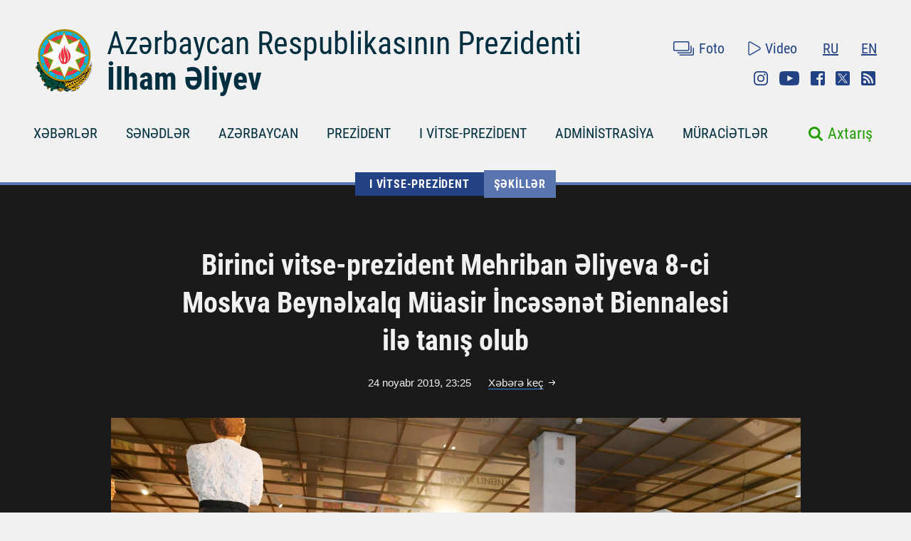

--- FILE ---
content_type: text/html; charset=UTF-8
request_url: https://president.az/az/articles/view/34926/images
body_size: 6068
content:
<!DOCTYPE html>
<html lang="az">
<head>
    <title>Birinci vitse-prezident Mehriban Əliyeva 8-ci Moskva Beynəlxalq Müasir İncəsənət Biennalesi ilə tanış olub &raquo; Azərbaycan Prezidentinin Rəsmi internet səhifəsi</title>
    <meta content="IE=Edge,chrome=1" http-equiv="X-UA-Compatible"/>
    <meta charset="utf-8"/>
    <meta content="width=device-width, initial-scale=1.0" name="viewport"/>
    <link href="/manifest.json" rel="manifest"/>
    <meta content="https://static.president.az/assets/president-administration-cd9d828859c913129ca1bcc7618a9c73a4aebc5034302517f360bc44f964b10e.png" property="og:image"/>
    <link href="/favicon.ico" rel="icon" type="image/x-icon"/>
    <link rel="stylesheet" media="screen" href="https://static.president.az/assets/application-fc89c1ac0afecc2fc1476dc0392820d54f0289d89eb54c25ea19c2445ffe10f6.css"/>
    <link rel="stylesheet" media="screen" href="https://static.president.az/assets/fonts-adacd79b395fc2a70e9f3b0025bb4e627df0b9478f8d67e64794b52877f63dd4.css"/>
    <link rel="stylesheet" media="screen" href="https://static.president.az/assets/css/default.css?v=9"/>
        <style>
        .featured-twitter-feed iframe {
            position: absolute;
            left: 0;
            width: 100%;
            height: 100%;
            border: none;
        }
    </style>

</head>
<body>
<header class="main-header main-header--remove-pseudo">
    <div class="container">

        <div class="main-header_header">
            <div class="main-header_logo logo-az">
                <a href="/az"><img src="https://static.president.az/assets/svg/gerb-721e7548761107d59f6c0daa8d942f65b82dfa61030d0fe4b237f5b9bb436d18.svg" alt="logo"></a>
            </div>
            <div class="main-header_heading">
                <a class="title title-az" href="/az">Azərbaycan Respublikasının Prezidenti</a>
                <a class="name name-az" href="/az">İlham Əliyev</a>
            </div>
            <div class="main-header_top-links">
                <div class="top-row">
                    <ul class="top-row_media">
                        <li class="top-row_items"><a class="top-row_media-link top-row--media-photos" href="/az/photos">Foto</a></li>
                        <li class="top-row_items"><a class="top-row_media-link top-row--media-videos" href="/az/videos">Video</a></li>
                    </ul>
                    <ul class="top-row_lang">
                        <li class="top-row_lang-items"><a class="top-row_lang-link" href="/ru/articles/view/34926/images">RU</a></li><li class="top-row_lang-items"><a class="top-row_lang-link" href="/en/articles/view/34926/images">EN</a></li>                    </ul>
                </div>
                <div class="bottom-row">
                    <ul class="bottom-row_scn-list">
                        <li class="bottom-row_items"><a class="bottom-row_scn-link bottom-row--instagram" target="_blank" href="https://www.instagram.com/presidentaz/">Instagram</a></li><li class="bottom-row_items"><a class="bottom-row_scn-link bottom-row--youtube" target="_blank" href="https://www.youtube.com/user/presidentaz">Youtube</a></li><li class="bottom-row_items"><a class="bottom-row_scn-link bottom-row--facebook" target="_blank" href="https://www.facebook.com/PresidentIlhamAliyev">Facebook</a></li><li class="bottom-row_items"><a class="bottom-row_scn-link bottom-row--twitter" target="_blank" href="https://twitter.com/azpresident">Twitter</a></li><li class="bottom-row_items"><a class="bottom-row_scn-link bottom-row--rss" target="_blank" href="/az/rss">Rss</a></li>                    </ul>
                </div>
            </div>
        </div>

        <div class="nav-search-fixed">
            <nav class="main-header_navbar">
                <ul class="navbar_list">
                    <li class="main-header_logo">
                        <a href="/az"><img src="https://static.president.az/assets/svg/gerb-721e7548761107d59f6c0daa8d942f65b82dfa61030d0fe4b237f5b9bb436d18.svg" alt="logo"></a>
                    </li>
                    <li class="navbar_items js-padding"><span class="drop-submenu"></span><a class="navbar_link" href="/az/news">XƏBƏRLƏR</a><ul class="submenu"><li class="submenu-i"><a href="/az/news/category/meetings">Görüşlər</a></li><li class="submenu-i"><a href="/az/news/category/events">Tədbirlər</a></li><li class="submenu-i"><a href="/az/news/category/visits">Səfərlər</a></li><li class="submenu-i"><a href="/az/news/category/receptions">Qəbullar</a></li><li class="submenu-i"><a href="/az/news/category/speeches">Çıxışlar</a></li><li class="submenu-i"><a href="/az/news/category/signing">İmzalanma</a></li><li class="submenu-i"><a href="/az/news/category/press">Mətbuat Konfransları</a></li><li class="submenu-i"><a href="/az/news/category/interviews">Müsahibələr</a></li><li class="submenu-i"><a href="/az/news/category/press_info">Mətbuat xidmətinin məlumatı</a></li></ul></li><li class="navbar_items js-padding"><span class="drop-submenu"></span><a class="navbar_link" href="/az/documents">SƏNƏDLƏR</a><ul class="submenu"><li class="submenu-i"><a href="/az/documents/category/letters">Məktublar</a></li><li class="submenu-i"><a href="/az/documents/category/decrees">Fərmanlar</a></li><li class="submenu-i"><a href="/az/documents/category/orders">Sərəncamlar</a></li><li class="submenu-i"><a href="/az/documents/category/addresses">Müraciətlər</a></li><li class="submenu-i"><a href="/az/documents/category/statements">Bəyanatlar</a></li><li class="submenu-i"><a href="/az/documents/category/laws">Qanunlar</a></li></ul></li><li class="navbar_items js-padding"><span class="drop-submenu"></span><a class="navbar_link" href="/az/regions">AZƏRBAYCAN</a><ul class="submenu"><li class="submenu-i"><a href="/az/pages/view/azerbaijan/leader">Ümummilli lider</a></li><li class="submenu-i"><a href="/az/pages/view/azerbaijan/history">Tarix</a></li><li class="submenu-i"><a href="/az/regions">Ərazi</a></li><li class="submenu-i"><a href="/az/pages/view/azerbaijan/population">Əhali</a></li><li class="submenu-i"><a href="/az/pages/view/azerbaijan/constitution">Konstitusiya</a></li><li class="submenu-i"><a href="/az/pages/view/azerbaijan/symbols">Dövlət rəmzləri</a></li><li class="submenu-i"><a href="/az/pages/view/azerbaijan/holidays">Bayramlar</a></li><li class="submenu-i"><a href="/az/pages/view/azerbaijan/karabakh">Ermənistan-Azərbaycan münaqişəsi</a></li><li class="submenu-i"><a href="/az/pages/view/azerbaijan/karabakh2">Vətən müharibəsi</a></li><li class="submenu-i"><a href="/az/greatreturn">Böyük Qayıdış</a></li><li class="submenu-i"><a href="/az/pages/view/azerbaijan/memories">Qan yaddaşı</a></li><li class="submenu-i"><a href="/az/pages/view/azerbaijan/contract">Enerji layihələri</a></li><li class="submenu-i"><a href="/az/pages/view/azerbaijan/silkroad">Azərbaycan – Avrasiyanın nəqliyyat qovşağı</a></li><li class="submenu-i"><a href="/az/pages/view/azerbaijan/cop29">Azərbaycanın COP29 Sədrliyi</a></li><li class="submenu-i"><a href="/az/photos/azerbaijan">Fotoalbom</a></li><li class="submenu-i"><a href="/az/videos/azerbaijan">Video</a></li></ul></li><li class="navbar_items js-padding"><span class="drop-submenu"></span><a class="navbar_link" href="/az/pages/view/president/biography">PREZİDENT</a><ul class="submenu"><li class="submenu-i"><a href="/az/pages/view/president/power">Prezident hakimiyyəti</a></li><li class="submenu-i"><a href="/az/archive">İş qrafiki</a></li><li class="submenu-i"><a href="/az/pages/view/president/biography">Tərcümeyi-hal</a></li><li class="submenu-i"><a href="http://www.mehriban-aliyeva.az/" target="_blank">Birinci Xanım</a></li></ul></li><li class="navbar_items js-padding"><span class="drop-submenu"></span><a class="navbar_link" href="/az/pages/view/first-vice-president/biography">I VİTSE-PREZİDENT</a><ul class="submenu"><li class="submenu-i"><a href="/az/pages/view/first-vice-president/services">Birinci vitse-prezidentin Katibliyi</a></li><li class="submenu-i"><a href="/az/pages/view/first-vice-president/biography">Tərcümeyi-hal</a></li><li class="submenu-i"><a href="/az/first_vice_president_news">Xəbərlər</a></li><li class="submenu-i"><a href="/az/first_vice_president_photos">Şəkillər</a></li><li class="submenu-i"><a href="/az/first_vice_president_videos">Videolar</a></li><li class="submenu-i"><a href="/az/first_vice_president_letters">Birinci vitse-prezidentə yazırlar</a></li></ul></li><li class="navbar_items js-padding"><span class="drop-submenu"></span><a class="navbar_link" href="/az/administration">ADMİNİSTRASİYA</a><ul class="submenu"><li class="submenu-i"><a href="/az/pages/view/administration/head">Administrasiyanın rəhbəri</a></li><li class="submenu-i"><a href="/az/pages/view/administration/structure">Struktur</a></li><li class="submenu-i"><a href="/az/pages/view/administration/palace">Prezident sarayı</a></li><li class="submenu-i"><a href="/az/pages/view/administration/contacts">Əlaqə</a></li></ul></li><li class="navbar_items js-padding"><span class="drop-submenu"></span><a class="navbar_link" href="/az/letters">MÜRACİƏTLƏR</a><ul class="submenu"><li class="submenu-i"><a href="/az/letters/rules">Prezidentə məktub yazmaq</a></li><li class="submenu-i"><a href="/az/letters">Prezidentə yazırlar</a></li><li class="submenu-i"><a href="/az/letters/laws">Vətəndaşların müraciətlərinə dair qanunvericilik</a></li><li class="submenu-i"><a href="/az/pages/view/letters/reception_days">Prezident Administrasiyasının Vətəndaş Qəbulu Mərkəzində qəbul günləri</a></li><li class="submenu-i"><a href="/az/appeals/new">Qəbula yazılmaq</a></li><li class="submenu-i"><a href="/az/letters/links">Dövlət orqanlarına və digər qurumlara müraciət etmək</a></li><li class="submenu-i"><a href="/az/pages/view/letters/schedule_for_reception">Mərkəzi icra hakimiyyəti orqanları rəhbərlərinin  şəhər və rayonlarda vətəndaşların qəbulu cədvəli</a></li></ul></li>                </ul>
            </nav>
        </div>

        <div class="nav-search">
            <nav class="main-header_navbar navbar-az">
                <div id="hamburger"><span></span><span></span><span></span></div>
                <ul class="navbar_list">
                    <li class="mobile-search-field">
                        <form class="mobile_search-form" action="/az/search" accept-charset="UTF-8" method="get">
                            <input type="search" name="q" value="" id="mobile_search-field" class="mobile_search-field" placeholder="Axtarış"/>
                            <span class="mobile_search-icon"></span>
                        </form>
                    </li>

                    <li class="navbar_items js-padding"><span class="drop-submenu"></span><a class="navbar_link navbar_link-az" href="/az/news">XƏBƏRLƏR</a><ul class="submenu"><li class="submenu-i"><a href="/az/news/category/meetings">Görüşlər</a></li><li class="submenu-i"><a href="/az/news/category/events">Tədbirlər</a></li><li class="submenu-i"><a href="/az/news/category/visits">Səfərlər</a></li><li class="submenu-i"><a href="/az/news/category/receptions">Qəbullar</a></li><li class="submenu-i"><a href="/az/news/category/speeches">Çıxışlar</a></li><li class="submenu-i"><a href="/az/news/category/signing">İmzalanma</a></li><li class="submenu-i"><a href="/az/news/category/press">Mətbuat Konfransları</a></li><li class="submenu-i"><a href="/az/news/category/interviews">Müsahibələr</a></li><li class="submenu-i"><a href="/az/news/category/press_info">Mətbuat xidmətinin məlumatı</a></li></ul></li><li class="navbar_items js-padding"><span class="drop-submenu"></span><a class="navbar_link navbar_link-az" href="/az/documents">SƏNƏDLƏR</a><ul class="submenu"><li class="submenu-i"><a href="/az/documents/category/letters">Məktublar</a></li><li class="submenu-i"><a href="/az/documents/category/decrees">Fərmanlar</a></li><li class="submenu-i"><a href="/az/documents/category/orders">Sərəncamlar</a></li><li class="submenu-i"><a href="/az/documents/category/addresses">Müraciətlər</a></li><li class="submenu-i"><a href="/az/documents/category/statements">Bəyanatlar</a></li><li class="submenu-i"><a href="/az/documents/category/laws">Qanunlar</a></li></ul></li><li class="navbar_items js-padding"><span class="drop-submenu"></span><a class="navbar_link navbar_link-az" href="/az/regions">AZƏRBAYCAN</a><ul class="submenu"><li class="submenu-i"><a href="/az/pages/view/azerbaijan/leader">Ümummilli lider</a></li><li class="submenu-i"><a href="/az/pages/view/azerbaijan/history">Tarix</a></li><li class="submenu-i"><a href="/az/regions">Ərazi</a></li><li class="submenu-i"><a href="/az/pages/view/azerbaijan/population">Əhali</a></li><li class="submenu-i"><a href="/az/pages/view/azerbaijan/constitution">Konstitusiya</a></li><li class="submenu-i"><a href="/az/pages/view/azerbaijan/symbols">Dövlət rəmzləri</a></li><li class="submenu-i"><a href="/az/pages/view/azerbaijan/holidays">Bayramlar</a></li><li class="submenu-i"><a href="/az/pages/view/azerbaijan/karabakh">Ermənistan-Azərbaycan münaqişəsi</a></li><li class="submenu-i"><a href="/az/pages/view/azerbaijan/karabakh2">Vətən müharibəsi</a></li><li class="submenu-i"><a href="/az/greatreturn">Böyük Qayıdış</a></li><li class="submenu-i"><a href="/az/pages/view/azerbaijan/memories">Qan yaddaşı</a></li><li class="submenu-i"><a href="/az/pages/view/azerbaijan/contract">Enerji layihələri</a></li><li class="submenu-i"><a href="/az/pages/view/azerbaijan/silkroad">Azərbaycan – Avrasiyanın nəqliyyat qovşağı</a></li><li class="submenu-i"><a href="/az/pages/view/azerbaijan/cop29">Azərbaycanın COP29 Sədrliyi</a></li><li class="submenu-i"><a href="/az/photos/azerbaijan">Fotoalbom</a></li><li class="submenu-i"><a href="/az/videos/azerbaijan">Video</a></li></ul></li><li class="navbar_items js-padding"><span class="drop-submenu"></span><a class="navbar_link navbar_link-az" href="/az/pages/view/president/biography">PREZİDENT</a><ul class="submenu"><li class="submenu-i"><a href="/az/pages/view/president/power">Prezident hakimiyyəti</a></li><li class="submenu-i"><a href="/az/archive">İş qrafiki</a></li><li class="submenu-i"><a href="/az/pages/view/president/biography">Tərcümeyi-hal</a></li><li class="submenu-i"><a href="http://www.mehriban-aliyeva.az/" target="_blank">Birinci Xanım</a></li></ul></li><li class="navbar_items js-padding"><span class="drop-submenu"></span><a class="navbar_link navbar_link-az" href="/az/pages/view/first-vice-president/biography">I VİTSE-PREZİDENT</a><ul class="submenu"><li class="submenu-i"><a href="/az/pages/view/first-vice-president/services">Birinci vitse-prezidentin Katibliyi</a></li><li class="submenu-i"><a href="/az/pages/view/first-vice-president/biography">Tərcümeyi-hal</a></li><li class="submenu-i"><a href="/az/first_vice_president_news">Xəbərlər</a></li><li class="submenu-i"><a href="/az/first_vice_president_photos">Şəkillər</a></li><li class="submenu-i"><a href="/az/first_vice_president_videos">Videolar</a></li><li class="submenu-i"><a href="/az/first_vice_president_letters">Birinci vitse-prezidentə yazırlar</a></li></ul></li><li class="navbar_items js-padding"><span class="drop-submenu"></span><a class="navbar_link navbar_link-az" href="/az/administration">ADMİNİSTRASİYA</a><ul class="submenu"><li class="submenu-i"><a href="/az/pages/view/administration/head">Administrasiyanın rəhbəri</a></li><li class="submenu-i"><a href="/az/pages/view/administration/structure">Struktur</a></li><li class="submenu-i"><a href="/az/pages/view/administration/palace">Prezident sarayı</a></li><li class="submenu-i"><a href="/az/pages/view/administration/contacts">Əlaqə</a></li></ul></li><li class="navbar_items js-padding"><span class="drop-submenu"></span><a class="navbar_link navbar_link-az" href="/az/letters">MÜRACİƏTLƏR</a><ul class="submenu"><li class="submenu-i"><a href="/az/letters/rules">Prezidentə məktub yazmaq</a></li><li class="submenu-i"><a href="/az/letters">Prezidentə yazırlar</a></li><li class="submenu-i"><a href="/az/letters/laws">Vətəndaşların müraciətlərinə dair qanunvericilik</a></li><li class="submenu-i"><a href="/az/pages/view/letters/reception_days">Prezident Administrasiyasının Vətəndaş Qəbulu Mərkəzində qəbul günləri</a></li><li class="submenu-i"><a href="/az/appeals/new">Qəbula yazılmaq</a></li><li class="submenu-i"><a href="/az/letters/links">Dövlət orqanlarına və digər qurumlara müraciət etmək</a></li><li class="submenu-i"><a href="/az/pages/view/letters/schedule_for_reception">Mərkəzi icra hakimiyyəti orqanları rəhbərlərinin  şəhər və rayonlarda vətəndaşların qəbulu cədvəli</a></li></ul></li>
                    <li class="mobile_nav-photo"><a href="/az/photos">Foto</a></li>
                    <li class="mobile_nav-video"><a href="/az/videos">Video</a></li>
                    <li class="mobile_nav-lang"><a href="/en/articles/view/34926/images">In English</a></li><li class="mobile_nav-lang"><a href="/ru/articles/view/34926/images">По-русски</a></li>                    <li class="mobile_social-links">
                    <a class="mobile_scn instagram" target="_blank" href="https://www.instagram.com/presidentaz/">Instagram</a><a class="mobile_scn youtube" target="_blank" href="https://www.youtube.com/user/presidentaz">Youtube</a><a class="mobile_scn facebook" target="_blank" href="https://www.facebook.com/PresidentIlhamAliyev">Facebook</a><a class="mobile_scn twitter" target="_blank" href="https://twitter.com/azpresident">Twitter</a><a class="mobile_scn rss" target="_blank" href="/az/rss">Rss</a>                    </li>
                </ul>
            </nav>
            <form class="main-header_search-form" action="/az/search" accept-charset="UTF-8" method="get">
                <input type="search" name="q" value="" id="search-field" class="search-field">
                <label class="search-label" for="search-field">Axtarış</label>
            </form>
        </div>

        
    </div>
</header>
<div class="main-content_photos main-content_events">
    <div class="container">
        <div class="breadcrumbs">
            <ul class="breadcrumbs_list">
            
                <li class="breadcrumbs_item"><a class="breadcrumbs_link " href="/az/pages/view/first-vice-president/biography">I VİTSE-PREZİDENT</a></li>
                <li class="breadcrumbs_item"><a class="breadcrumbs_link active-link-events" href="/az/first_vice_president_photos">Şəkillər</a></li>
                            </ul>
        </div>

        <div class="photos_slider">
            <h1 class="slider_heading">Birinci vitse-prezident Mehriban Əliyeva 8-ci Moskva Beynəlxalq Müasir İncəsənət Biennalesi ilə tanış olub</h1>
            <div class="slider_date-link">
                <span class="slider_date">24 noyabr 2019, 23:25</span>
                <a class="slider_link" href="https://president.az/az/articles/view/34926">Xəbərə keç</a>
            </div>
                            <div class="slider_images fotorama" data-nav="thumbs" data-ratio="490/323" data-thumbheight="80" data-thumbwidth="119" data-width="100%">
                    <img src="https://static.president.az/upload/1960x1292/2019/11/24/7z3pegz3gh_001.jpg" alt="slider-photo"><img src="https://static.president.az/upload/1960x1292/2019/11/24/2jzl7590br_002.jpg" alt="slider-photo"><img src="https://static.president.az/upload/1960x1292/2019/11/24/829uz9lza7_003.jpg" alt="slider-photo"><img src="https://static.president.az/upload/1960x1292/2019/11/24/761jakp60w_004.jpg" alt="slider-photo"><img src="https://static.president.az/upload/1960x1292/2019/11/24/2f8rzapqt6_005.jpg" alt="slider-photo"><img src="https://static.president.az/upload/1960x1292/2019/11/24/3icy6cghnm_006.jpg" alt="slider-photo"><img src="https://static.president.az/upload/1960x1292/2019/11/24/1dhrl4g5mo_007.jpg" alt="slider-photo"><img src="https://static.president.az/upload/1960x1292/2019/11/24/owsvpynan_008.jpg" alt="slider-photo"><img src="https://static.president.az/upload/1960x1292/2019/11/24/3919a8442q_009.jpg" alt="slider-photo"><img src="https://static.president.az/upload/1960x1292/2019/11/24/2uc54reb1d_010.jpg" alt="slider-photo"><img src="https://static.president.az/upload/1960x1292/2019/11/24/uurrm18n5_011.jpg" alt="slider-photo"><img src="https://static.president.az/upload/1960x1292/2019/11/24/9n1jspp32v_012.jpg" alt="slider-photo"><img src="https://static.president.az/upload/1960x1292/2019/11/24/3ukppbis9w_013.jpg" alt="slider-photo"><img src="https://static.president.az/upload/1960x1292/2019/11/24/5kgyxq8o23_014.jpg" alt="slider-photo"><img src="https://static.president.az/upload/1960x1292/2019/11/24/9sfxdc3h65_015.jpg" alt="slider-photo"><img src="https://static.president.az/upload/1960x1292/2019/11/24/676k60ji3i_016.jpg" alt="slider-photo"><img src="https://static.president.az/upload/1960x1292/2019/11/24/2l0julrxy3_017.jpg" alt="slider-photo">                </div>
                            <div class="slider_links">
                <a class="slider_scn slider--fb fb-xfbml-parse-ignore" href="https://www.facebook.com/sharer/sharer.php?u=https://president.az/az/articles/view/34926/images" target="_blank"></a>
                <a class="slider_scn slider--twr" data-show-count="false" href="https://twitter.com/share?url=https://president.az/az/articles/view/34926/images" target="_blank"></a>
                <a class="slider_scn slider--telegram" href="https://t.me/share/url?url=https://president.az/az/articles/view/34926/images"></a>
                <a class="slider_scn slider--whatsapp" href="https://api.whatsapp.com/send?text=https://president.az/az/articles/view/34926/images"></a>
                <a class="slider_scn slider--print" href="https://president.az/az/articles/view/34926/print"></a>
            </div>
        </div>

        <div class="photos_gallery" id="js-gallery">
            <div class="gallery_row">
                    <div class="gallery_item">
                        <a class="gallery_link" href="/az/articles/view/70372/images">
                            <div class="gallery_item-img">
                                <img src="https://static.president.az/upload/352x200/2025/10/18/df0a5334c03ad1935e3440797ca96559_8044969.jpg" alt="Azərbaycan Respublikasının Müqəddəs Taxt-Tacdakı səfirliyinin inzibati ofisinin rəsmi açılışı olub">
                            </div>
                            <p class="gallery_item-title">Azərbaycan Respublikasının Müqəddəs Taxt-Tacdakı səfirliyinin inzibati ofisinin rəsmi açılışı olub</p>
                        </a>
                    </div>
                    
                    <div class="gallery_item">
                        <a class="gallery_link" href="/az/articles/view/70369/images">
                            <div class="gallery_item-img">
                                <img src="https://static.president.az/upload/352x200/2025/10/18/39e53463f5dcb952f7395c15123e4fc7_9088690.jpg" alt="Birinci vitse-prezident Mehriban Əliyeva Vatikan Apostol Kitabxanasını ziyarət edib">
                            </div>
                            <p class="gallery_item-title">Birinci vitse-prezident Mehriban Əliyeva Vatikan Apostol Kitabxanasını ziyarət edib</p>
                        </a>
                    </div>
                    
                    <div class="gallery_item">
                        <a class="gallery_link" href="/az/articles/view/70368/images">
                            <div class="gallery_item-img">
                                <img src="https://static.president.az/upload/352x200/2025/10/18/848eeaf203f04fd6343347a94715e44f_8789990.jpg" alt="Birinci vitse-prezident Mehriban Əliyeva Vatikanda Müqəddəs Pyotr Bazilikasında görülmüş bərpa işləri ilə tanış olub">
                            </div>
                            <p class="gallery_item-title">Birinci vitse-prezident Mehriban Əliyeva Vatikanda Müqəddəs Pyotr Bazilikasında görülmüş bərpa işləri ilə tanış olub</p>
                        </a>
                    </div>
                    
                    <div class="gallery_item">
                        <a class="gallery_link" href="/az/articles/view/70367/images">
                            <div class="gallery_item-img">
                                <img src="https://static.president.az/upload/352x200/2025/10/18/2382d7b65999168ec9e48be5431383a9_2576270.jpg" alt="Birinci vitse-prezident Mehriban Əliyeva və ailə üzvləri Vatikan bağlarında ağacəkmə mərasimində iştirak ediblər">
                            </div>
                            <p class="gallery_item-title">Birinci vitse-prezident Mehriban Əliyeva və ailə üzvləri Vatikan bağlarında ağacəkmə mərasimində iştirak ediblər</p>
                        </a>
                    </div>
                    </div><div class="gallery_row">
                    <div class="gallery_item">
                        <a class="gallery_link" href="/az/articles/view/70366/images">
                            <div class="gallery_item-img">
                                <img src="https://static.president.az/upload/352x200/2025/10/17/49a8eabd07dc447b4e7dbf73962f1398_2271436.jpg" alt="Birinci vitse-prezident Mehriban Əliyevanın Vatikan şəhər-dövlətinin qubernatorluğunun prezidenti ilə görüşü olub">
                            </div>
                            <p class="gallery_item-title">Birinci vitse-prezident Mehriban Əliyevanın Vatikan şəhər-dövlətinin qubernatorluğunun prezidenti ilə görüşü olub</p>
                        </a>
                    </div>
                    
                    <div class="gallery_item">
                        <a class="gallery_link" href="/az/articles/view/70365/images">
                            <div class="gallery_item-img">
                                <img src="https://static.president.az/upload/352x200/2025/10/17/c2f7f471c1938f696fb0cbdf0d4bdbb4_5070192.jpg" alt="Birinci vitse-prezident Mehriban Əliyeva Vatikanın dövlət katibi ilə görüşüb">
                            </div>
                            <p class="gallery_item-title">Birinci vitse-prezident Mehriban Əliyeva Vatikanın dövlət katibi ilə görüşüb</p>
                        </a>
                    </div>
                    
                    <div class="gallery_item">
                        <a class="gallery_link" href="/az/articles/view/70364/images">
                            <div class="gallery_item-img">
                                <img src="https://static.president.az/upload/352x200/2025/10/17/e90f41713c243a5c97998c63c9d51dc2_2585318.jpg" alt="Birinci vitse-prezident Mehriban Əliyeva Roma Papası XIV Leo ilə görüşüb">
                            </div>
                            <p class="gallery_item-title">Birinci vitse-prezident Mehriban Əliyeva Roma Papası XIV Leo ilə görüşüb</p>
                        </a>
                    </div>
                    
                    <div class="gallery_item">
                        <a class="gallery_link" href="/az/articles/view/70353/images">
                            <div class="gallery_item-img">
                                <img src="https://static.president.az/upload/352x200/2025/10/16/d8fc42bd52f812abbb627dfa7d79c96b_6387083.jpg" alt="Birinci vitse-prezident Mehriban Əliyeva Avropanın ən böyük pediatrik “Bambino Gesu” xəstəxanasında olub">
                            </div>
                            <p class="gallery_item-title">Birinci vitse-prezident Mehriban Əliyeva Avropanın ən böyük pediatrik “Bambino Gesu” xəstəxanasında olub</p>
                        </a>
                    </div>
                    </div><div class="gallery_row">
                    <div class="gallery_item">
                        <a class="gallery_link" href="/az/articles/view/70352/images">
                            <div class="gallery_item-img">
                                <img src="https://static.president.az/upload/352x200/2025/10/16/6fb87efaaf1aae711912e3b48bb9081e_6944659.jpg" alt="Azərbaycanın Birinci vitse-prezidenti Vatikanda Müqəddəs Pavel Bazilikasında həyata keçirilən bərpa işləri ilə tanış olub">
                            </div>
                            <p class="gallery_item-title">Azərbaycanın Birinci vitse-prezidenti Vatikanda Müqəddəs Pavel Bazilikasında həyata keçirilən bərpa işləri ilə tanış olub</p>
                        </a>
                    </div>
                    
                    <div class="gallery_item">
                        <a class="gallery_link" href="/az/articles/view/70351/images">
                            <div class="gallery_item-img">
                                <img src="https://static.president.az/upload/352x200/2025/10/16/8a796fe35b57981306cd648aadd93208_7087780.jpg" alt="Birinci vitse-prezident Mehriban Əliyeva Vatikanda Müqəddəs Pavel Bazilikasının baş keşişi ilə görüşüb">
                            </div>
                            <p class="gallery_item-title">Birinci vitse-prezident Mehriban Əliyeva Vatikanda Müqəddəs Pavel Bazilikasının baş keşişi ilə görüşüb</p>
                        </a>
                    </div>
                    
                    <div class="gallery_item">
                        <a class="gallery_link" href="/az/articles/view/70350/images">
                            <div class="gallery_item-img">
                                <img src="https://static.president.az/upload/352x200/2025/10/16/1b778e58d46542ca204ac2ef4d67b0de_8271166.jpg" alt="Vatikanda Müqəddəs Komodilya katakombalarının bərpası layihəsinin açılışı olub">
                            </div>
                            <p class="gallery_item-title">Vatikanda Müqəddəs Komodilya katakombalarının bərpası layihəsinin açılışı olub</p>
                        </a>
                    </div>
                    
                    <div class="gallery_item">
                        <a class="gallery_link" href="/az/articles/view/70010/images">
                            <div class="gallery_item-img">
                                <img src="https://static.president.az/upload/352x200/2025/09/02/6b6143887ef94fb49606d4692c3d5329_9860251.jpg" alt="Birinci xanım Mehriban Əliyeva “ŞƏT plyus” formatında görüşə qatılan dövlət və hökumət başçılarının xanımları ilə birlikdə gəmi gəzintisində iştirak edib">
                            </div>
                            <p class="gallery_item-title">Birinci xanım Mehriban Əliyeva “ŞƏT plyus” formatında görüşə qatılan dövlət və hökumət başçılarının xanımları ilə birlikdə gəmi gəzintisində iştirak edib</p>
                        </a>
                    </div>
                    </div>        </div>
        <div class="gallery_load-more-row"><a class="gallery_load-more-btn" id="js-load-more" href="/az/articles/view/34926/images/2" data-title="Digər şəkillər">Digər şəkillər</a></div>
    </div>
</div>
<footer class="main-footer">
    <div class="container">
        <nav class="nav_list">

            
                        <div class="nav_columns">
                            <li class="nav_item">
                                <a class="nav_link" href="/az/regions">AZƏRBAYCAN</a>
                                <ul class="submenu"><li class="submenu_item"><a class="submenu_link" href="/az/pages/view/azerbaijan/leader">Ümummilli lider</a></li><li class="submenu_item"><a class="submenu_link" href="/az/pages/view/azerbaijan/history">Tarix</a></li><li class="submenu_item"><a class="submenu_link" href="/az/regions">Ərazi</a></li><li class="submenu_item"><a class="submenu_link" href="/az/pages/view/azerbaijan/population">Əhali</a></li><li class="submenu_item"><a class="submenu_link" href="/az/pages/view/azerbaijan/constitution">Konstitusiya</a></li><li class="submenu_item"><a class="submenu_link" href="/az/pages/view/azerbaijan/symbols">Dövlət rəmzləri</a></li><li class="submenu_item"><a class="submenu_link" href="/az/pages/view/azerbaijan/holidays">Bayramlar</a></li><li class="submenu_item"><a class="submenu_link" href="/az/pages/view/azerbaijan/karabakh">Ermənistan-Azərbaycan münaqişəsi</a></li><li class="submenu_item"><a class="submenu_link" href="/az/pages/view/azerbaijan/karabakh2">Vətən müharibəsi</a></li><li class="submenu_item"><a class="submenu_link" href="/az/greatreturn">Böyük Qayıdış</a></li><li class="submenu_item"><a class="submenu_link" href="/az/pages/view/azerbaijan/memories">Qan yaddaşı</a></li><li class="submenu_item"><a class="submenu_link" href="/az/pages/view/azerbaijan/contract">Enerji layihələri</a></li><li class="submenu_item"><a class="submenu_link" href="/az/pages/view/azerbaijan/silkroad">Azərbaycan – Avrasiyanın nəqliyyat qovşağı</a></li><li class="submenu_item"><a class="submenu_link" href="/az/pages/view/azerbaijan/cop29">Azərbaycanın COP29 Sədrliyi</a></li><li class="submenu_item"><a class="submenu_link" href="/az/photos/azerbaijan">Fotoalbom</a></li><li class="submenu_item"><a class="submenu_link" href="/az/videos/azerbaijan">Video</a></li></ul>                            </li>
                        </div>
                        
                        <div class="nav_columns">
                            <li class="nav_item">
                                <a class="nav_link" href="/az/pages/view/president/biography">PREZİDENT</a>
                                <ul class="submenu"><li class="submenu_item"><a class="submenu_link" href="/az/pages/view/president/power">Prezident hakimiyyəti</a></li><li class="submenu_item"><a class="submenu_link" href="/az/archive">İş qrafiki</a></li><li class="submenu_item"><a class="submenu_link" href="/az/pages/view/president/biography">Tərcümeyi-hal</a></li><li class="submenu_item"><a class="submenu_link" href="http://www.mehriban-aliyeva.az/">Birinci Xanım</a></li></ul>                            </li>
                        </div>
                        
                        <div class="nav_columns">
                            <li class="nav_item">
                                <a class="nav_link" href="/az/pages/view/first-vice-president/biography">I VİTSE-PREZİDENT</a>
                                <ul class="submenu"><li class="submenu_item"><a class="submenu_link" href="/az/pages/view/first-vice-president/services">Birinci vitse-prezidentin Katibliyi</a></li><li class="submenu_item"><a class="submenu_link" href="/az/pages/view/first-vice-president/biography">Tərcümeyi-hal</a></li><li class="submenu_item"><a class="submenu_link" href="/az/first_vice_president_news">Xəbərlər</a></li><li class="submenu_item"><a class="submenu_link" href="/az/first_vice_president_photos">Şəkillər</a></li><li class="submenu_item"><a class="submenu_link" href="/az/first_vice_president_videos">Videolar</a></li><li class="submenu_item"><a class="submenu_link" href="/az/first_vice_president_letters">Birinci vitse-prezidentə yazırlar</a></li></ul>                            </li>
                        </div>
                        
                        <div class="nav_columns">
                            <li class="nav_item">
                                <a class="nav_link" href="/az/administration">ADMİNİSTRASİYA</a>
                                <ul class="submenu"><li class="submenu_item"><a class="submenu_link" href="/az/pages/view/administration/head">Administrasiyanın rəhbəri</a></li><li class="submenu_item"><a class="submenu_link" href="/az/pages/view/administration/structure">Struktur</a></li><li class="submenu_item"><a class="submenu_link" href="/az/pages/view/administration/palace">Prezident sarayı</a></li><li class="submenu_item"><a class="submenu_link" href="/az/pages/view/administration/contacts">Əlaqə</a></li></ul>                            </li>
                        </div>
                        
                        <div class="nav_columns">
                            <li class="nav_item">
                                <a class="nav_link" href="/az/letters">MÜRACİƏTLƏR</a>
                                <ul class="submenu"><li class="submenu_item"><a class="submenu_link" href="/az/letters/rules">Prezidentə məktub yazmaq</a></li><li class="submenu_item"><a class="submenu_link" href="/az/letters">Prezidentə yazırlar</a></li><li class="submenu_item"><a class="submenu_link" href="/az/letters/laws">Vətəndaşların müraciətlərinə dair qanunvericilik</a></li><li class="submenu_item"><a class="submenu_link" href="/az/pages/view/letters/reception_days">Prezident Administrasiyasının Vətəndaş Qəbulu Mərkəzində qəbul günləri</a></li><li class="submenu_item"><a class="submenu_link" href="/az/appeals/new">Qəbula yazılmaq</a></li><li class="submenu_item"><a class="submenu_link" href="/az/letters/links">Dövlət orqanlarına və digər qurumlara müraciət etmək</a></li><li class="submenu_item"><a class="submenu_link" href="/az/pages/view/letters/schedule_for_reception">Mərkəzi icra hakimiyyəti orqanları rəhbərlərinin  şəhər və rayonlarda vətəndaşların qəbulu cədvəli</a></li></ul>                                        <ul class="scn-list">
                                            <li class="scn-list_item"><a target="_blank" class="scn-list_link scn-list--instagram" href="https://www.instagram.com/presidentaz/">Instagram</a></li><li class="scn-list_item"><a target="_blank" class="scn-list_link scn-list--youtube" href="https://www.youtube.com/user/presidentaz">Youtube</a></li><li class="scn-list_item"><a target="_blank" class="scn-list_link scn-list--facebook" href="https://www.facebook.com/PresidentIlhamAliyev">Facebook</a></li><li class="scn-list_item"><a target="_blank" class="scn-list_link scn-list--twitter" href="https://twitter.com/azpresident">Twitter</a></li><li class="scn-list_item"><a target="_blank" class="scn-list_link scn-list--rss" href="/az/rss">Rss</a></li>                                        </ul>
                                                                    </li>
                        </div>
                                </nav>
    </div>
    <div class="bottom-row">
        <div class="container">
            <div class="pa-logo"><img src="https://static.president.az/assets/svg/footer-logo-93d172f1f9c7c242640fc1ccba1544f0b6aa75eec77f0f8c234eeae8a2a39659.svg" alt="logo">
            </div>
            <div class="copyright-info"><p>© 2010-2026 Azərbaycan Respublikası Prezidentinin rəsmi internet saytı. Müəllif hüquqları qorunur.</p>
<p>Saytın idarəetməsi Azərbaycan Respublikası Prezidentinin Mətbuat Katibinin xidməti və Azərbaycan Respublikası Prezidentinin Administrasiyasının Qeyri-hökumət təşkilatları ilə iş və kommunikasiya şöbəsi tərəfindən həyata keçirilir.</p></div>
            <div class="footer-links">
                <ul class="footer-links_list">
                    <li class="footer-links_item"><a class="footer-links_link" href="/az/pages/view/site_info/faq">FAQ</a></li><li class="footer-links_item"><a class="footer-links_link" href="/az/pages/view/site_info/about">Sayt haqqında</a></li><li class="footer-links_item"><a class="footer-links_link" href="http://archive.president.az">2007-2010-cu illərin materialları</a></li>                </ul>
            </div>
        </div>
    </div>
</footer>

<script src="https://static.president.az/assets/js/jquery-3.6.0.min.js"></script>
<script src="https://static.president.az/assets/js/application-5482e96fde194d832d2f9b17e4cb0520acb5d0b206da7ddb8d46cbfc0d0ca22f.js?v=1"></script>

<!-- BEGIN PAGE LEVEL SCRIPTS -->
<script src="https://static.president.az/assets/js/pages/articles_list.js"></script><!-- Global site tag (gtag.js) - Google Analytics -->
<script async src="https://www.googletagmanager.com/gtag/js?id=UA-109829466-1"></script>
<script>
    window.dataLayer = window.dataLayer || [];
    function gtag(){dataLayer.push(arguments);}
    gtag('js', new Date());

    gtag('config', 'UA-109829466-1');
</script>
</body>
</html>

--- FILE ---
content_type: text/css
request_url: https://static.president.az/assets/fonts-adacd79b395fc2a70e9f3b0025bb4e627df0b9478f8d67e64794b52877f63dd4.css
body_size: 290592
content:
@font-face{font-family:'Roboto Condensed';src:url([data-uri]%2FHR1BPUwABN6AAADW9AABlpGasbG1HU1VCAAEruAAAC%2BUAABZMY%2BfsLk9TLzIAAAIQAAAAUgAAAGCYrrESY21hcAAADWgAAANIAAAErjOWwQZjdnQgAAASuAAAAEoAAABKBFYwWGZwZ20AABCwAAABOgAAAbxj8xurZ2FzcAABK0QAAAAMAAAADAAIABNnbHlmAAAc%[base64]%2BcfDwMCR9svwnwlHCANQBBmw8gEAdRUEugAAAAABAAAFDgCPABYATgAFAAEAAAAAAA4AAAIAAUEAAwABeJxjYGYxYNrDwMrAwDqL1ZiBgVEeQjNfZEhjYmBgAGEIeMDA9D%2BAQSEayFQA8d39%2Fd1BrP9%2F2Rj%2BMTCksc9iAnIZ54PkWKxYN4DVMQMAfg8N%2FgAAeJyNWAl0VdUV3f%2Fde18gJQy1UAMOQUAwxGIYQ4QkCITIjIQA8UMhIQNDUYRIiExqU2gtFgUFUaAGqxVXsVgrdWnVWgRRcWjBJVpZtSBNEIRSJAL6b%2Fe5ef%2Bv%2BDHFrLXXeXnDHc7ZZ59zv%2BqEcvAv9AEQtV5bLPRWI0tnYLhugbC5DNN1DfJCw5HlPYhKIkPVoIPai5xQPTp7tbjDy8dS73Fr%2Bf6PiY3EMGIwkR3cm0EMIYqIQq8nlnuJGKDWYKD28VOOt0g9iJ5%2BR4zQu9FOL0GFXo1CXY0KdZx4m%2F9v4zh1qPBScZc6hh%2Fpn%2FD%2BPlT4bfjsCLEPYb3K2UI9F7frm7j%2BSeil78dM%2FWu0NRGk6Sp01BPRWmchz7sMc1USEmmvUilIV73Q1nscvdVO5KkzKFPbMFTVYxDnGO1tRheuc6g6iWmeRlmo3r7B%2B2W8XmBOoFzuq%2FPIdd%2BdwyDvCZRyT5leBS51z9Yj2bTmPJuRou5Ha9qxXhEyvAT8jraPrkCx8313LNHfp496otz8HGPVW0j2DJbp2ZiqXsZUPxcFqgv3vx43qk%2Foc%2Fre3duKJ9RlWKpex3TvaQwk%2Bnm%2FRYkuoW8Xc65huDtkufansUJl4zb1EPL1eRSbUSgwWzj2Gtzo%2FP4t8H%2BBVhILF4dG8FLtoxIL2peJtXqLrY%2FFIQ7qFeTo93gtsWgMicUQVOpFuNP5%2FVtg%2Fo5hLhaMQ2N4yXaDl4zFtH8iVmmDEbE4xMNyjLOEPG8MiUUEM8XKXmW%2BC6zsnfM3aavJy1UY5PZ%2FJ%2Fly3PFy9MWs4zM51aQl12WNJgnpuqX9iD7ey33uoq2j%2FRft87TPMAadycNk2qXiD78d%2BXGePGSOeFfb7UGelOk%2BqJJ8Ec4G9mZnNwT%2F%2F5P2C1znjUAPiaPMHW%2FVSbtVy3tnmc8SV%2Fo23vovoMjvjkmSg5IHgb0psImSl5IbTVrmrOSNsxsDW2FPCl%2FcWr6jlXyXnBOOufgGeS%2B5F29DX2KOfge53m%2BoYR9TNzog13jk53jmzNV2S5QLkgvCR%2BGy8Cl%2BzXz3APN0fOgtDFaP4nY1H%2BNcbt6LmV4K97%2BV2joMqWoZNfMM%2Bni5qAa%2BTiR2AV99SfsA7SZa4%2B3AR5zjZplb8lcdj7yi6yJ%2F8VIjL%2BlaO0O%2FEHlX77GV3nK7JqqZqg6VpiOuFI7J3oRD3Nc4yVPhgb6b%2BRzoJXk%2FzeXnZ1gousn%2Fxzu9pJ%2FMTIwSrTTtqLN%2FxAyX3%2BLHU9SdWvLgLIq95eTZh5gl93Q%2Frq8Gl%2FP%2BcPd8NSbLO7ozZst7jnsfoI3TI2qh2o0Sx5l7kc33yqn92bq5y%2FNeMqYZRkutNIORY57CGO5xs5tLclme8x418jbdG8rsQseoJpl0dBEf6A3cC2MT6NNayYWEPPRKyKJ%2FRuFa54sDmKXLeX0Q5c5%2FU7Eg5sNsXCHjJbRhvZjAOMu7grvpq6Po53xYF2hd4D9Xr8R%2FHNPsId%2FFfxP5zWEs9Z%2FkWKlc31j09pO5vhLO9TP091fiDp1mjzidUZjE%2FS3y6pkz1UgTjfB91qXN9ItlPSF0M74PXMVxFjFepYG2lcbqVQ2uFa6bH2CI%2BI9rL1WfYZJ5HaX%2BNMZjPXqYf%2FDbU0QNssxGLOF115iunrSHZX4%2BG%2BTqF2udaKvUO3McncwpPjtrT8k63Lyin7T%2BQ5jDsSbrEvupOmUjfjfGKAuz9e%2FJiXq05T4Xm3W4xe%2BEUtMVZc064a6EdlisHkGIY1wuPJNYk6uT1WnyYiU5shmXN1h7vlkpwgmreP8dx6th%2FgbOdx%2FKYvPmYwI5VaCnoZS504xoD0TaEB2Ac%2BnEPFPNWDxLHwZr1MXMz1P026eYr0ahWNXZY169%2FVDPQ6X6K4oTHkFHfzG1l%2FGXGJiRjPN2%2Bn87YzcOVXqdPaSO2ufMS7jGXMI69SvXo5T6z7H3%2BJjfZ6DK16yxj2GKXst6G60X5IjEyeUTcyZmnyeP%2F40UfyA59D4GmhVYqjdRR19DkTrBmnCMPhddG2JP6%2Bvs3qgVjgtPhSt6Hdd2CarMavRj3l7FbyolD80aru0Z7p1cFD74O8jFWnJNdCGu3kU1LlanqIuiaVEbmyvwi05iLrYi35kfjqNRG60L0ZhGLXkv3JM8cbocb4M1Sh4KFyVfhLN6MDJVHq7Rljl5LbnN%2FHIcX4Lx0qcxVsvMIRSa%2BVxzFTU5jf1nCLf6j2G4OYpR%2FmHMN89ior4VOeolxuFTats8jNT3kcfULO65n66nz6J%2BYI5LbxetI%2FG2yX5hNzy101b9n%2BffyV68j7Cvq322oqnnTvukP0rFrczjKU3Va1pfnbcPNPk8qIcXtfH1N6ifF7ON6%2FO3WdM%2BcrNiVUxQQNR683hWOUiM5L0TtBFiBQ8wwTnGO8r6SujpWGfysEigOqN5aD%2FmSG0OncGYUA37xWT6KoU1uh3GqFfJl0tYpz9hj7wby81onlGaY5Z%2FHwrd2YdnItbrW3h2Ga9TsVB1Q1f209ms4wU8n3isR7PMDvTygTsTqnG7qeH1Ney72rI3bIHpJp95%2FwY5NwbX6T0YYjRuMJeSeyuQ7p9j3s7FQvJqrVmAGdTZweYI8qkfYep9WNfiYT2fmn4Qv6T2DkrojLDX1b7HcUvd%2BYnnKHeGWotuXiZWeCWYHPoD%2B7ip1JVSdPHvb4D4plkaJjbrw%2B9rUQQL6Cd5tnkYXcxJ6n3D2WEFMZJaNZrIJ%2FoH13nEAFejt%2BF64l5inNrO52%2BjhTpE3eiC7lxfkvqK%2Bfs35vObrCO1XD9zkTVK7CDdl2fKLHJrLHGAmIluoc%2BpzRl83pwaM5z3%2BJ2%2BkjHJRFtVwPsJSHLf0qocak0u33kX41lLbtCniZ4YaoAe1Jdsvxzd%2FamcI5Eay%2FdYV8PUwTSzGZ14PhqiM%2FntEdbqbHRX%2F0WqPsHn3TDG1CFMH4WpAVdQP8PcQ5hr7kldCPNMN0DtQAc%2FCZ10f367ijoTQm8znfvbgxbsNVqZL%2BhvjkOEzXJ01TmMF%2BPs1i17WY8JCWkcfxP6uvOZcOdpDCVuJAYQo4kRahFWe%2BWoVkWcdwfjk8z%2B6h72DOw91PvsVVbS7mfPdJjPuV9qpfi1ZaiO%2FVg6Slj70tWLuEc9Z4vUPeTyswR9SF%2BWqOtRIrFtam79AmvofuLP5GJ7ng07kNv1WKn%2BQ%2FsmdbcV%2BpKDc9RTjGc6ikKvYpx5lPv7IWaErH2TteAGopjIJSYQY4ksYhpRGDx70etsD5C%2FBxrOb2gj1u2jB%2FvHN5iHPuvya9TCJNaXRKI1x%2F0ec6kVa8771Hef88%2FlGWQ9tb8M7c1y9lA1zg85rLVZwjF12G51IA%2FFP03B%2BVB83Qihz221cJJ2C1Ep47k4xsHxvDGYBxeM3RiH7dfxcwmE999AhlvDdmIvsZFr6UcUS664nBn7Tbj1RdF4fcy9AIUuFxtD8jOK%2BH0EkHx2uS2QPA9wwe87KeRnb%2FY9KYxxb8yPnWGj50dX09gvHWc%2Fu88eZE9%2BKfvKNg01hr3YXLT0nrDzWDt4Rrdf6vWRba4XZ1%2FrfgNifY%2FZ4FwcO9cGNjjTTonW7djcwe9CbqyGM2j%2BBWfN4DciOZtEbazOR8%2BKaXan2mQ9vSBylmewet3XjtGJkf16gL3JxfqzIJ7iHxc%2F9kEHGrQuGhfRQOfvQC%2BFW%2B5avito0L2Ad5WxWItGRccvCPiSGYybEcQ712lVgx7I%2BBzbaV1GcI9zOE3KbBhPdFPOJpI3kjMyr8Q6CsfjuD7ErYFzM1en%2FA%2Fsg%2FIqAAAAeJzN1P9PV1Ucx%2FHnue8PqGAiEIia1%2FO5CJqWmpaCIop8TClQylLho4ihfdGQVJpa80umBmZ%2Bm5V9R0ErMhFGXzSsLVetfmjLH1pbWn7u5efW1pet8nNvRyCX6x%2FovXvu2dnZ2R5n53UOIPS2m1Dmj9ViRqpnHLIaTP8620nEvjrFDWxV29R%2BdUgdVafVzyqwhltTrQqry%2FrC%2BtK6ZP0iSkQGSIpkyx7ZK0fla7kg34Z2J6Tbyp5p77L%2FGFmmk3WqztC2dvRoPVFP1tN0gY7oer1Nt%2BiTul2f1efCCeH0cGbYCeeGx4erHMtJdFKcNGeYYzvjnHlOtbMq56ufrN%2FP%2FxXygyAeBNDn0zT1%2BJpUm%2FH9aWX1%2BT43vu%2BMj2u%2Bnca3T5rlG%2BMj1GBjF9rb7SbjQw%2FW6XqI1jrH%2BCbp%2FGu%2BZn3C%2BM7orut80T5f6r98K41PGZ8yvivGp1DBb0F3cD7oDDqC48GRoCIoD%2FKCEf4V%2F2X%2FoH%2FA3%2BHX%2Biv8aj%2FqL%2FKL417cjcfil%2BM%2FxL%2BPd8Tbuz%2Frbuwu6Z7gXfTGerlejjfKy%2FbC3lAvy0v30rxk96J7wW1zT7mtbrN7zI26891St%2BhyjTvFTYo99GNdLBqrjC2MlccisTGx1NigS60Z9QM7%2B28MbZGnes%2F9f1yJVtLVTvV8PVn9p5Q5896y%2FrPq%2BurdY4gEk%2BV%2B9GcASSQz0CRmECkMJpU00rmRDDIZQhZDGcZwcwdGmOSPNKkK45DNKHLIZTRjuJmxjOMWbmU8E5jIbUxiMrdzB1OYSh75TGM6BcygkJnMoojZFBNhDncyl3mUcBd3U0oZ81lAOfdwLwu5j%2FtZxGKWUEElUZayjCqWU80KHjD%2BZ2hgD3s5zEu8QQvNHOdNTvAWrZzkHd7lFKdpo50OOnmf9%2FiAM3zIObr4mE%2BkmA2s4kFWyxw2c4x1PCo1bGSNrKORV2Qt9bJeNvAwm%2BQRWSOrVZPUUcsW1cjbfMQOVlIntSoij6nHWctWmUsNT7ObIypDZUqe5MssKZICmcFZqedTNV0WSKWUSplsks0S4QkplNlSwi6eYyf7eJYDHOQQ%2B3mBF80On%2Bc18%2BK8yq9qsapivapUUbWUJ9VytUwt%2BRvQjwzBeJxdkMtKAzEYhRNnrK0XcCkEISGtQklw72oWmYJ0MzpdJC68YAu2K19AmI0wZOGznNnN7Po4fQnRdKpF3eTknJ98nD8gaoxeZitK311NP99gTqtedH%2BnQRXn6dyAPmjsKNCh0IgUHyEajG6sdNxzfzX1fMSfH6eIB62Gwcy7Cw6S23k4J1YgcWx7nTl3qRGvMXGL8S4AFt%2BARQsI7z80dtWYIzrL7LVFYRgS45gQPMUys1gaJpzT6Gw7Bn2dn2za7il0hhrdDSG3SBiI837jpEDhPfNhgx%2B%2F%2FOtrSv4Hye8g%2FEBa0yJrJ4UUbB1IIUVo6IxGT41zm4aKIlTcV5CpxoFCP8ihqs5pyX1um4TE5KnuknJiGyKj1YtjkAHOy%2FqYbLP1lkcKSVlzcmurPjGsIf1oZZz%2BAlQ5iLsAAHicPc2%2FDsFAAMfxO%2F%2B1uFDRdqBCJNJKytKhi0Rq6sBOUquJhGMS3kA8ieaWPoZH8Qh1vxDLJ99e75eLK05MHCKoknFIQidDq1UjJSfJBP6o20Rl%2F2e5x3nt91H50yb02qjCwDLqKqo48%2BxOA1Xy3Z7BUGVv9CtlFfq2KYsItVKUb3bnl60RiHGVHkTMJEtGj%2BIG9oxyMdXkWQSuwNXkjwXYgTt4ghRY2nfBseBYcMF0Odvp%2BES9gaXLyxG4gxdIwRT3XBMLyQcmCkqdAAAqAOkApAD%2BAE4AYAExAKwAxQDUAHwAAAAU%2FmAAFAKbACADIQALBDoAFASNABAFsAAUBhgAFQGmABEGwAAOBt0ABQSjAAMAAAAAAAB4nHXCbVSShwIAYEaOmDkyRo6cI0MixI8ICfFjRGiOkTMzI0dmzMw5Z8wxh44RGSJzThERKZvXOUrHypEzZo6cOee4zhxj5Ni7xggRQV7Ym6fj4Xg8Hs%2B9v%2B6%2Fe54HBoMV%2Fo8KZn6G%2BYwZzod7t8C2pG4p3aLeMrbFtSUcgYugR7RGmJ9FP6t5FkCwEAaEYytv68TW2a2OrWEkDslEGp4rea4%2FMi5SGDkWub6Nuk23zbHtaRQhqjpKHeV%2BHve8%2BPkpVByqDuXYDt%2FO2i7aPhUdFc2Mbojuix6Ndu6A74jbkb1jFB2LFqJnXkh%2BQYaBYfIwcoxtZ9ROwk7NTmcMOUYTs%2FYi%2FUXDi2EsCyvCTu5C7srfpdxl2eWKxcVW%2FlffS%2FCXhC%2FNx9HieHErLxNensXRcWycAFe1G7M7dXft7uF4eLws3r4Ht4ezp2aPbs8MPgqPxVPx%2BfhK%2FBzeiw8noBLiExgJ%2BQkjCRMJjgSIgCDgCHRCAaGSICOAhI29mL3Evcy9hXur9t4gxhBTiSxiCbGW2EJ07svdx99Xs0%2B%2BT7tvaN8kSUSSkbSkQdI4aZ4USoQnxiZSE4cSJxLnE32JG2QUmUiWkqGkiKS4JGoSN6k0yZQ0l%2BRNCicjk2OTlSnEFEYKN6U8pSFFnWJIMafMpbhSVlJLU4HUlf3w%2FZj9xP3M%2Fbz90xQORUARUVop%2FZQRyjTFSVk9ADuAPkA%2BkH2glwqjYqkUKocqoIqoCqqa2ks1UW1UJ3U5DZaGTSOkUdJkabo0Y5o5zZLmTIPS1mkIWiFNTTPQzDQLzU4DaRsHyQelBx8dDB3cpEfT8XQ6nUu3pVemN6S3puvS9emmdEs6kA4y4Awsg8CgMNiMYoaAUcNQMNSM%2BQxWRlFGVYYkQ52hzzBlzGQ4M1YykZnlmfZMMAueFZtFyeJkCbIastRZhqzJLEc2Mrs6e%2F4V5it9r6wyi5mVTBFTxtQxDcxJJsD0MlcOwQ%2BhDmUf6j1045Dj0CYripXJ4rGusayHMYfzDisO9x8eP2w5DLHj2Sw2nz3IHmGb2Ra2ne1ig%2BxwDjwHmxOfQ8opzJHlKHNUObrcyFx0bmwuJ7cwtyT3Zu5IricXPEI6QjnCODJ4xJgXmSfOU%2BUN5o3lzeY5856%2BinxV9uoKh8DRvRb5Ws1ro1w8t4jL5xq5o9yJo5SjjKNtRz35jHxdvvN13Ostr4cLigpGC6wFvoK1Y9HH8Mc0x7yFvEJhobJw%2BTjsuPg4cNx9fK0IViQuenqCc4J%2FQnRCcWLqxGwxvphcTC1uK9aeRJ6UnTSfnDs5z8PxiLxUHp3H5OXxCng8Xu8p%2BKnIU%2BxTylOWEnRJdYntjbg3dPxofhW%2Flu86XXxaetp%2B%2BlEpp3S8NHwGeabozLUz3jJiWWpZWVllmanMUwaeFZ%2BVnR09uy5gCGQC25vUNyVv%2Bsr55aby2XLPuZJztedWzq1VwCqwFfEV2vOo86Lzref7z4%2BcX6ksrDS%2BhXpL%2FNZqVV3V1Nvot2VvQ9Xl1dZ3St%2Fx1NRcQFxAXYi5ILvgEuKFVUKpUC3sFRreRb%2FbUEurDb1X9Z5XRBc1ikZE1vcj3o99n1IXUddQp60zfoD6QPyBVZwtrhHrxI76mHphvbneUm%2Bvd9WD9eEGeENJg%2FFD1Ie1H05JYiR4SapEIpn9KPmjRmmkVCfVS41Ss9QitUodF%2FEXRRdlF1svArI4GUlGkyll9ksxl3CX2i5tNkY2xjTiGimN7Ma%2BRqhx%2FTLisvDy7GXHZc9l6PK6HCFHy2PlyXKmnCcXysVymVwt1zchm6KbSE2sppKm2qaWpn5FhKJcIVGoFQbFpAJQrCjWmmHN2GZKM6dZ0CxqVjT3NpuaZ5qdzavKKCVWSVCylKXKGqVCqVb2KsMfF3zc9%2FFgC6pF%2FQnsk%2BpPbK301r5PEZ%2FWfGpvI7fJ2mztuPa%2B9sH2kfaJ9tl2RzukgqmwKoqKreKrRKpWlU6lV5lUFpVLFe5AdRA7mB28DmGHskPfMd5h6%2FB0hNVIdbyaoc5Xl6klaq26Xz2knlDb1Mvq9U50J7mT3cnvFHW2duo7zZ2OzhUNXIPRxGuSNQxNroanqdI0aq5qhjUzGrdmrSu6i9SV21XWJe5SdQ12jXfNd4W0EdpYLVFL1TK1XG2pVqhVavu0o9o5rVe70Y3pJnfTu9nd%2FO7abml3S%2Fe17qHu6W5Ht%2Bf%2FArufdm%2FoELpoHVNXoWvRDeosOrvOdQVzpfjK2BXXFfDK%2BlXS1fDVzR5ED76H2cPtKesR9Zh7rNd411Y%2Fk3%2Bm6mX3Gnqn%2FpXbF9PX2LfxOe%2Fz2X5h%2F%2FwX1V%2FM6JP1eXqBXqLXXoddJ10vvy65brzBuqEYQA5wBkoGqgb0A8MDtoGng6WDw18Wfgl8CXzF%2FWr0K89%2FQTeFt1JvyW8Zb60N8Yfmhta%2F5n098vW6UWK0GsO32belt42314Y5w5LhsWHvN%2Fnf3BiBjXBH%2Bkecd5LvFN3R3Zm94zNRTDqT9Vv2t4ZR5ChttHrUdRd9V3BXe9c%2BljmmG1v%2Fjv%2FdtDnTPHov8l7%2BPf29tfG6cej75O8bvp%2BeiJzgTLRNzN3H3q%2B9L70%2FO0mbNP0Q9UPhD3NThCnplP3Hsh%2Brf5yajp4une7%2FCfWT6CerJc8C%2FVs8g5lR%2FRz9c9HPxln0LGvW9CDmAe2B%2FIFlrm7O%2BQvzF%2BUvVivGyrfesD79te5X06%2FzNqxNbDPZNn8r%2Bc1uR9i59j77iN1iB%2Bwh%2B%2BbDmIfkh7KH7vnk%2BZZ58PeY34W%2FWxzRjkqHyrHxB%2BYP5R8ggAXiARJAARgAC%2BAAhUAJIACqgFqgAWgE2gAtsPon50%2Fxn%2FZHuEeSRyt%2Fsf7S%2F7XpFDgfOT1%2Fl%2F895EK5BC7bY%2BZj1WPjY%2Btj1%2BNVd5Qb72a4C90V7lq31K1x33SPu%2BfdoQX4QuwCdYGzULZQu6BcuLowvGBZABYgD8KD89A8eZ5hz5QH8Kwswhcxi%2BTF7MXixalFYBHywrxYL8Gb6S3yVnul3hZvn3fUO%2BUFvF7v%2BhJiCbdEXmItFS1VLDUstS7plgxL5iXbknMJ8sF9WB%2FBR%2FdxfHyf0Cf3OX2r%2Fkg%2F3p%2FpL%2FJX%2BWv9Df5Gf4tf7b%2Fq7%2Fcb%2FGb%2FnN%2FrX19GL5OX2cv8ZdFy67J%2B2bxsXwYD8EBsgBigBpgBboAXqA6IA%2FKAKtAfMAUmA3MBIOANrAQ2QCSIAUlgJpgPloAVYC0oBVtALWgAJ0EH6AEhcD2ICKKDuCA5SA%2BygwVBfrAyKApKgvJga1ATvBbUB28GR4Lm4FRwNmgPPgp6gushdIgcYoe4oaJQdUgUag31hm6EhkKm0HjIGnKEXCFfCAqFQ5v%2FIP5B%2FdP%2FTxjKh4ohASSGWiA11AsZIBM0Cc1BAOSFVqCNJ8gnmCfxT5KfMJ7k%2Fge6ygRHAHic3L15YBPF%2BzA%2BM7ub9G7SNEkPeqZtChQCPTla7tKWAi1QoBzllvuQGwQBOQXlEhTkRrkRTBdEERVEDsGP2I8KcqmogIoIIpdCM3lnZjeb3bT6%2Fb7v77%2Bf2CS7mcw%2BM%2FPMcz%2FPAAEMBwAdEZyAAzrgD4JAKCgFTpBf7kSO6EpkbdGLXQByAQJb9BJ5BIxhTUVBetNLb37szRlwVQySbgRLN5DBGXK1UeO60JjAGTloNHEJXJYpAR1x7UPdGt7Av%2F94DDovXsSlgvPJDoF3zULTnwaj51z9UMVi1A%2BQ%2FxCY6v4DvsXgCwW5ot5gpB3rDU5YVQuYweQimIBZqdc5A%2BqXJ1yMfkC%2BqCLgN2oMbVwCzMzOSLeYw3W2xBT44m8JsAE%2B1yO%2FXY%2Fu%2Be27w2PcH08utevZs13bHj2kZ7fgLqFSHQA8mZkUkQ8IpM%2FmDU4%2F8mzOIaIAjo3S4dRXOTl6mzyFsxkzBPoC%2Fe3bPoMFqW9%2BJkzBg5F9CX2R%2Bu0AAHefjCkaxIFNYlx8Au0mjkyWPKYgMowgz5gM5MLguWCjDZQvoshFFF2UmCBEepjpjHFEVAK9d%2BR8lTPG4NSx18AqZ6Cj0k%2F1bSB9IH0Nq3L6GZzhrJmFTJbBGcHuxFaxWbOZbFkZ7C%2BDY39mG%2FsjryYbylrY%2FO3cd6vqHfk6b3%2FeIvJ34D%2F1Dn2R%2B3bjRXUXwnV4KFy3D0bvh1vwAPq3H9%2FYh4eiAhgNAAR93XW5%2Fbo1oAGYIHINHWQMwLuMniEHkIsAz0UCuUjwjD%2BJXCTR8XNJwXQGgw2V4dA7Ps5QGaW6TDJU1vdekpFlptgboqzM7JysDHMsNCdkptgSdeZwizUWEQzRm21ZDWFWQrglIz0brWzX%2BfVVhe%2BtWfPaTnwjPycrt0XPLUvbHdj02r4PYHTHjnn5cE63AfXaPb913I5L4Rcuxzz6cNqUvl0L%2BmV0fH7T6N1fm0%2Bfjnz4nymz%2B9D1F8BA923%2BuHCS7LYokAoyQROwXuSbNpOxiywHeY1mr3XZa05tuJ5MLpLpVJBd5l%2Fl9HdUGpB3tMhQaVVdJtPVdMY6yIfKNNX9WENluvdSzEqmiOTMcog5KJl%2ByiEbx5SZnW6JgWzTZFnZfORBabKk%2FaT5LieLfmUW7NA6cNWTV1fPnLHmvQx7qqNR3dRGcOFrM2a%2B9sqs2asPZyV34xunluPOC1H3RfzaBbu2v1y0aNu2pbrcgg65HZoVF%2BdVVy3a%2FuayooXbdyzmm3Sc2qd50es%2FdeQndCSUoJDM32zhBKgDkkFjMFWsl55Bga1ncIZW0ddYeb78yRT5W312C7uwkgsrRR2DfxQlWBFR%2FrSHKENljBdHxHjpy1T25vQ3VDrUCETmJYdgiExSQqEpOyvDoDcl2OlkJKfncHqKTVy4NacFZJOiK6yYk9Pqo83LD28uPWK7O%2FYDfDT7hd3vfQe3l7S%2FqUsv8W%2FnqJfUNDUtE744bOeInuu77T1%2FcvlHs1vjp8Om4p%2F34r87DvjRLxPmC52GlI3jJhYMS4rPb5ZZUALoXmrBfQNNjFZZRSjo2F6iNEqQaZRMmqAp5r3zwmg8CtUF7HfTcFPUT1cCjMAg6sNM7HfBDifPFj4K5lh1iDMbwqz6lABonzbiv1Ozxs%2Fn5k3OmvLFSIRKr8ENML%2FFhpG4CF%2FLxV%2Fjps%2BuawFbwNeusr6bkL7T5L5D5b55B%2BmeABMeAPX27DBTlgHZc2JhFERpU7%2BakjlhPpo3ObPT1rmlqMmveAA%2BlbtuDPwY1smCNvjZ5HX2Q%2FgBrqR9R6Nc7lVCQ0NAvLTYPFlSni12VSQh%2BBFkU0QSDIggz0rOEbgMLtkqmPSB0A574JO5MNt0Ihw2ao6Pfbnl0DubueO9Ds2CFXjDjHd748fjoQ3fHCPNTyvwCreIPwQCCbUm3VFuQhBBp6YzlEwmGJV%2FaDSMxjcInNdgPAziGuG%2F8Qi4BurhQtpfEl4J54JHhKPEif6MowBC4iqFmgzLZM%2BhtEkfAo%2BsSWmFHkE4Eq8sKZgy7YczI68z2GbAJ2gIukl2RBggS1wJNfQtISsBDcFW%2BCt8clsayyz3Q3gappGx2EQuKFiht2yfULbJ6VQd5KiY5aw%2BRQX9%2BrcvqFjRrrwnYZaUQUK32z0PzWO82UQ6cmhoVKPGVhvMOPcFfOeL53UNJL7X332b20f2bRCIBIUiFxVNUZMwTkNt%2B5UjFxzdr2S6DVqybtGM04BsiYgzGsLiw0zJdJ9xRkakcrh9Vz47c4W%2FDNdeRvh6u8JFQn5RfluEeuMv8TGYAxOhCTaALfEJfCX2rbfwSfyq862tO8g8bSTAnhNEIhE1kwATCCxCTVkICIxkOyo5FdFAHL3LpB4hKzkDncPX8W%2FIFMuXj7p9SVqHAsL%2FD5N5iAR9RCObBekxRtKz0fcxlRHqzkEEpUickclXRkOlv%2BrLIECFI9HCvqQAZEEP5SHcrQWUVlNPhLDD1TvgkuKCti3zu%2BDr487M%2FuSbqRuOwLufwofDNxYOHDtn0sLvZnxzaobrMH5I4W1L1m0ngTcVLBH1desp8IYSEEM98EaTi2g6LTCUrSt0HPwe3oWo4uBsuByi8QfHwdnkSnRDON4ZaqjUqyAPkH9iqLSr7prtkI4nLjqUfhltqEzUrDtZ4pqDI4xcYkYS487KtNtgn8Wdi4pbNi%2FGN0Z8OPHM9WFlw555fObIrzC6a8ui7jtf4nqN6dNzYN%2F2E94Z%2Bt3Hg3c3SHNOO37r5w86jxzd%2BxvI8LYlWa%2BTBM8DCLXpUAuqMtLDhu7PS0OvRCqMJQIYpAKY6KcLZNIxa0VHYLZRgmGHCTDDqOeKZs4kdCM2GN6BdbD%2FVR1K%2BQ2fhM3f5T6qngJ%2FDpRwh%2B4hkcASC8aI5rh4ZS0ggQH6ysF0RtW4qYdMUNI7KqNVd4VoPQUrLFgvS1Fm1Zex%2BmAGbDRMMCdwhCKEmcPJhmsI7QmxyhKEwpmF6GNsj%2Bra8%2BAnvxyfeGI8hBH6jrntO%2FbpWpoWhv6Drv%2BJP81xg1tX8IMxx2f0GbJo4aw5OZFkboeQ8XwiHAUWYAP9RGsSEzusXlmYbQPPuELIRQjj4QY1sRP1IEQel1U17yGGylgNxphtIVAvDSEEEqJhzMoMS8rhEomwJ2NLCocMm4%2BE91m86cPRn8w4dXcNjPnodHZRWNe27bp2F47%2BAT%2FcMxz%2F%2BcPym7PJ1goecQ%2BO%2FAS6UtqlD123dtXEyavI%2BrQjuPIOWR8dyKiFdrBVogMQtAsDZKLhT1CB0G3uHZyJz8Nzrve48ULwk%2Fv8yd9It2AQmatdZB9aiN5QD0wXw%2Bun0WGHG5zWKvpqk%2BcsnDwl3PNIP3LhR5Ez1S%2Bctk4l%2BzL1biqq0OAAF51KcSAklW1EP4NmIsMNlTbNRHo2WnxKlkoIgunZmSmJunCLySNKp2dzy3uX9B5%2BDc%2B6PrxPae8LBw99jae1yi%2BcVVT0dk7T7CZNns3mG4zc1jjjwPTjP%2FxwfPrB9MbbRh69ePnp72OOjx17fAxX0H3o4PIeI0awfdjbfY97k40%2FkeKKLUnGFf%2Fa%2BAcjpnTcVn%2BmM1q1m5LQTpPq0l8j%2BZEhEiJClANGV8JioAEIRAFqATlZvqWDQ%2FN7j9pxdPTHU2ccG4kP469jTDt2ju7q6Nwir7gzyugLA79fcXf%2BK%2Fju%2FmH4ZVzBP4B7YPKzc5e%2FuXXSrJVkOG43mEP48Rm%2BnyEFhCFg0BMujrh0cj%2BXyAiHyX07CHP%2FyaUbdMAQQfd%2BHniRM%2FMlBLcsKtwyUR2gShLxBCMh%2BkZYCk%2B6UtFFNOI0vglH34Fj8E06f%2FNhDjebu0AwSQ%2FsgGwXIrsQPlsJVBOhN1TyvmKEkaLkbJeAntI%2F9Msd18DfKTzTwSKuD9%2FZCw9j%2FhQeoYrARiUvIzRDIyrA6ehHVywacwZG4NV38CoYQeFJdz%2FgCsh6RoAk0F%2F0S06RcM9Zp6oW%2FpJILhIpP6yjEpWIohrhELlQyhUpU%2FFTjSSU0dzwiFCJ2BJEpdyQrJ0%2BQWYXoZDQA41NoFFOQXH66EatEL6Bzh96%2F9zsbnUTEb7Ts21%2Bj7KC9mXw2Mvbi7uNzN7Zt%2FPxC1%2B8v251v8YjuuNz7Xr0bNumvJzhaDFuLnwjLCK7vyVYJLZo1ZpC1sLgTJDH5NmOVDn3Yxp4iEPU%2BYVIyl%2BlWa%2BmX85GVc5GhFirbpLfpFaRTVyZoLlZmaP5YWWeXoPMiIzOrktMyckOI6ONg5yOSUhhwJYIOAToZysliUnIFAWTMtL5MCi1MFFkF84Jg3eMWZ7XrfpFQ%2Bi4PUNml2el6W2OwgF8sBs8uYsvBodArrpgbZPETGf5D%2FjUOn%2F%2Fj2GHL%2F8L09dVH%2FPLbBqfa0qKspQPRJG78NMXFs77%2B9M3IXi5XV3XR126fLcT9oFTcQ%2F8Kl6H5ybHrU9tfB5uJLJZODx05zwei5cveLFrAfxNf0iSIS1ExTlI6KuecOMyMSAwiFmeDGQ6fdUAX3OJjlzoKEHw45mW60cQn1PJIOwuRXguAbJ%2FHJeGx3XGZ4jMHAzP4lN4IDS8COvhC4LzSSmKQ3pKkycTeGKYHmIhPPk1MYLxZGeEge5J8mqsqoU%2FKyKkFUCJNh383nrXSmUl63IrGi%2FGWeEE0W2F4w%2BGWuOsVHiyziZfi8vJ%2FcpQFd32C7XSDoBWRoY%2B1CzDmKAWjzgjY3YOsgsINasPJ8Pj138f1H3QyF%2B%2F%2FeCDkq7Lvnh9X2nvDYLzsxPjtiTX2T3z64toOp4xqPcJ4cKBwT0kOaQ30cG7kr0bDdqIXJ0YRQ7RmGsUGT7AUGnUyvARWmpLEdGYZSCYGGZNaAjpLpWleL40EOPfHuO%2FoeHPO4%2BN%2BBLfc9KUQdzAKZPKdfDG324A82GDhzAN5uNHf6%2BbvP1D%2FPulN8avprhC18ZO1saf6CeFoincTKfKRFfmX9aETl6AClYytYE%2BcxkPTGYDSGDTSPmBfTJ8Abihg8P%2FxY%2B6la%2Baxk1YLDjxB%2FjmbfwDPswfqW66%2FiPXf7byZN4mM9nfSXSwLsCLljUkyUCeqvDUZKcmzoRAaARLDcGTtFCz%2FMc9g7NRbPUHXBvXdXgWTcGzHgjOh3gXkGFYz%2Balzb9sGtEfMWnWvwYMOt%2BHyo8cgnPwZS4FA3gGdXXtp897SZZZ%2BW4EV%2BIIlY9h1s5%2FwRUxhAuQ9vS%2FoIwYK9leYx1aRE%2BmRAwQZZAgkkWDSC2h0ZaVwHfr%2FnjVU3yLh%2Frq3%2B%2BZ8I9BfQdNHY2mvtgzO%2BocfLi9bwXRC%2BtCHdEL8289eemZ%2FR%2Fhv06%2FYwuDgd9J88ZPYGvXqZa104xGwSbNqvoHAHlGkRpqaiD3%2FOMn4Cu4M74MU6AIk9E410rB6TqAOtF5nEtedjF9O%2BZfbPRSf3AX7YM0Jr9rSOTG58jHYNBIFEJClfnXyNZMlqD8NdBndam4T%2FUpQixQGUy5%2Ff6n30H77DmCs9rwtRvc%2BfrcHRmn%2BCnkGUGgowiCQ5RnaFCLMb9aiXMguQikUwQYGRZ1HmqsZ9OSAxOIaIxCJ9FBVcBQOBz3JyN8E6W%2FggeQCVqwEX7nmlNdJdEmit%2BbCSwCqPsv%2BK3GaoI5DIXhesRXX4ApDx7QmZP7EtYx%2Bt6rlknTLIBnmbV8XjHoMwUR8MxvIr0FAEkR9Ed0jCZogybyDh9CEwyDc%2FClaPztp%2FjbaHxZcD79iY95UgqXoP7VVu5X11Y8hQEozfs4tpc7ilC2J9VQOzTzrkFNZdchQfLoCB7jAcNJ8sKPw5dxV4aQb8Nk7kh1Pln5dtwHhL72Jft6CtnXwYQLFMpcgNpzPDzv%2F40XGJhQwngBMAlM2lZ4wRT826OH%2BBcELY%2FvwwiELz07ZfKzaMLUic9C1J1snA9ga5jwN2EGXfA7%2BLxw8tjhD7Hr6DuV7wMPP2jB5ioMlIj%2BpnDJrEvEROAF0VdVEwM4xqMDtGSQ04yCgE2nKx0YdDa7pEnabXA9mbU%2FLkKIfzhxtqxvv5LPEcCAMIYHuOyvh2NHjHkBSjJNb1zNzyDzaCD7ulDUxcbR5%2BkMzqiqWvwhHjHG192h07g76DzqrfpkvWYqFU03h5%2F8yZnD%2BEGnx%2FhXSCbzHowQ8KUJt55FE6dMHA%2FRMLxm28E9DwVYAlOvs%2Bn8AF8JO%2F3R4Q%2FvffrRh8cJzFPIXOYzmmIGA0RgYWJI6P8ohCk7IVQSwkI1syrvCMpjwjVjYXYSIsIY9NCcIJkd6kPU8BUywee%2FvfcVcOMTeNXO8vK9b6Fw123BeeMr%2FN0k11shnP%2FkQVfYPulAcFUgc5wCSkWjPVVr%2B%2FSAGkMuYphpzz9GNvmrFlmMkO7GGCqTa3iSiGpB5GatH0myRXm8SOhqn2lXjkHhzMIvx%2BMrPbt26jHgufMf%2F1m19Jd50D5o3Do4q1efxt2%2BX%2Fve9%2BPPzRs6qk%2Bn3IGZna7t%2B%2BjCpIurZk2gY8ggc57EZF9HLfxHmWeCCRqGrdinCf9LwmvxJbyJu8cfeZrPH3nI5mYEmZtU0q8B5Ilk%2FmvnDxoa4iF1lUHaPUDZb0oWeRbV%2FXOMfCp6dPPWY5ha%2BmVnSBnGT%2Fce%2FMz9Wm2ZOXLENO4ufbaZjOllZi9pIgK9X%2B32LA0xU0gWgJzEI0xMXEclD2Eh7ovPEdbQHq7g45%2BUyjQyjdDwrxlvGiAKKt6keYZmfIwd1aBcGi1CerooSG8BalgCKTjRMIO3L4E27MKX9uzCF3E1TF689zGK4VY9KeV6V%2B8g8zGWe4XCl0DmoDeTK7rVApiGimp4jJ5c6CVYGD%2FRSW8coLKj6K8DHpD8GUyUg%2BadIHt5D%2ByH9356Gu8l77thF%2B4D%2BMDV0JUIXZhD36Ev2ZwZCEwFBCY%2F0LgWmNiTawitEhjSJFBGloDSrsBW%2BDl8AU%2BHrbhEtKx6gOsPZOC2SLy1kPBpzOhxe1Cz29r4tMgDJAUAVAqqu%2F6Cnj2YMvEsarEwwx2ovLqUSKG7uL0PHlTyAQ%2F3Sc8ci%2FfB%2B7rNZA8lMWeUvoZ0y%2FlQngwmGNwfMQLPgAuEo39%2F%2Fr3%2BT6mvAPc8rq7H%2F4Ecmj3TqDHFhACCCRh%2FLzj%2F%2Foq0TyTP3smebWftoYP6aVUDobqHRrg20V2bYbQlwgV4xsiRus1%2FhXyvy6DPbowuofts39g1%2B8bLw6pEqOckc7RTkEITTBkmG3xl3nfVnz39lt%2BCm6JvXHXpHnTX4eoAqs1GAR%2BMp7BcjL5KQBGoEahO9d%2Bc%2Fvp18ptM%2FizK0dHfJADyBDEUwgrF9QYNkkVKDEWwgk4iQYWcu%2Fg2zOPPwmzG8wqJTLqQ7wzqEIr8ghjKKDI12Xh8t2YCgtlUG9bXIRd1mMhiZugeyN7IlnWaDRrd2BhoZmERRgIRr9GInYGGygQ%2F1TwnpDCvLbVmZkgO7ATJLGS0WM3JVMtjNB2NCArqOPfFA5f%2B0yO90Uh844e3xE9QCs51tDG0K%2BwW2Xz4weV73kc9i3JnvvbJ4bcw93KJ8WxK1A99O01jYx5GxnyAzFkokZeGiiZJXjJJ8oefw8sfTf9KeIQgieKwN2eQ1o5ZU5oi0rtdT8k%2FNXxbmTylN0r%2BsQO7Di7t7o%2BfwujSeQd3IXyjTddedVP6dWmJ4BP8N%2F579igdcP04Gj%2BtDto7uQs2dRz5OsP7fDKOyWTtokEnMVyl%2BzM5xeQDr2b7Ih31JojGYF3NgA2yfdNzEphh3p5lCFMpcObwWAjvzEAwAF3Y%2Fd%2Br6NLXB84h%2FAg2a9uhFYrK%2FWZL5WXIu3oQFTzo28%2F6DBqxZuz8EY3JfLcmcC6T57uHGCHNd4RkK9I5vFNs8hVOBC6ITTF7%2B9f5NVFArcyLQy3G9mQWA2FkIkDrg2893w3GYHdwz8V7DiBYp12Xsvr1yjoXohYwAOpGo9gnYOxcyFcHbpldDO%2BUztpKYO5MYF5P5jacwPyMqJdg1ntlQUYiPQArdiQLYL4bi6My0IvW1HSh2Q9SI72PoCgkojxIhxFmMjOfDjUFEiLaECbqUJ3LD6799z%2FnkOtzXb9By%2FqPyzxFRK5olLu6bTjk%2F%2BwBAbTgp27w0rRxA%2FcW9kJrowYOGclwJJkg%2FGKdmYyDjMJsUXCEsdlINYJ7BsMCnXxHRicc%2BmssncEaeknDZUxV1Cxjy8rIooZdq57Mfgxzru2aNw8e2Z7eGcWkztq9m3vm%2FMADp8N%2F9H%2Bt%2FHz1ejLX%2BbgHt5nhsR0sFONS68pxWBp9wKRmeSa1fBAsX0SQiwgJbZh3NjSQmaMJjQlTzb6FfUnQrzJOi09JNfEphwhQlB7RyAhmY6qBW%2FnH9q0qDQTuXy71OtGof%2Bqcpv27wS5z932IYHTn7j3rpXUr6yJh2aQBT099caUg50S9rD7PVIyEwQ%2F9X1vcEgn5S6S9PICQ8JfJHjGCDmKgHKNhULnyfbezxg8nAsQ2MvKxkUFKO%2BmukKgN5Z8z%2Bi5cvQ7i683bdKqPb8Bo7srEqnOuUrSvf%2FeC6ps6iT4SgNYLvxCeEgxainpmqaC4D2pbDxWGOIOqyN6t1KmjF5gNhEYuERk8MQWuwNdhHfxN2ctl3ZZ145vBiDZlZW1as0A%2F5D6Li%2BFr5LlBwAKKRc4aIeux4ep4PA0vIkuvdr0TKuw0VxGeVRmq08jDdBUdkC0b5wVm5Z4NbVpAR51%2ByOQB6OnLh48bf%2Fafz89Ug0bWh8wJd5FMTxBozuQVZQ%2BZfMQkHzOKn2RG8dOaUZgoCM91pCtgo6LgKVhOlOat3fFBHag%2Bngnb4Tau%2BfS5k8jLCsbffWQbr4WJzSldOdp%2BOJGxF5C9FAOmiTzTYP%2BnPcR6M6mFXM8oTOTC5LnwxhXoA5jAzd4oFVPRNmcEFXCsBO3IX7zJg3lqFITj%2FfpveKNtxVuwjh7fyGxRYicML71VEcFGvtmQaa%2B8gqe6mqMD%2FUoHJroSUWVFt5LqO3wz7x4hYzOAMjFQpR%2FVxMd%2F3y2Q00mY5bNbNDBTUEf6DVgPrX74ek4%2B2S3X%2BWajZuPprqZI7CtDhUB7GgdAYAoGkSBfDJBiaQK8sTQa2Dyz%2B6%2BBNKZMygNiILX3oSzBQG2mki7b%2FpfPv%2Fjl5hdVP8M665cHwq7FhV1Qq0cwAv%2FyV%2F5jfAta%2F0L4uz%2Bnrl6%2BfLW0j%2FEABhvlu8%2Bq5By%2Btv3EFHDNvAX7iD%2F%2FlxIPhd9O0Z2ig8WkkniyOPHtffNLCfLrArq8vO9thG%2Fmd%2B2ZmtKnrDV86sZ%2FjML%2BwuXBU6txddDGuUVYaL%2FsNTae1mQ8S%2BXxjFHJEbXyCTYEzwXbqcH%2FX8WLnAwyHF8WoG8tvr2sLOwxvl7ywl4mXXTtkZravUs%2BRK0I4efnjH6SAh8Mh%2F5%2FB25c0BZx7eeupbg8lAxoDhlLECgQ9SpdmKFIrWNQhO8AbdCFn07W9uwSiWe7Dz3fb1JdQhcC%2FdpOaRTL1fUb6srim01eHEyf3YzgbC%2Fy7CQwRfRn3l5QEwWU%2Fc5F05hM0ewfzYJmzPSqlX9QcJ3gtODcYL6CWmdCvaKBGM9FsxZcvCneFp8RT1pEGypt%2FmrckC01TLRPyKxpp6HsFrXPn%2Fr2vM93ixfwjbENmrWaum%2F55cqph4bBYNS6wwSYmJSXWbB2%2FLLD762f3yQ9KSej1cbnVzordgzo0IGOMcJ9GxUK7YjcUyYCldzDaJpnjEp8jokGsksBf1T341WSTrDWm83TrU1ZCpVrGBbodbZ4jko9RuhcudKWXjcKFZbhO9zzzwvt8KPzrp9bNdJfjYbNUMvzMECiY2T%2BlxLqQelYgIqOaZZbI8RrmAsT0BhzCUYy1w%2FQiO862fjDcJRGQs4oX%2F3qOiIuDhtYn8jBjwZP%2FfwE%2BtCVu6mMC3l6SuIbkYS2PkdgqtX%2B4wFDiXPQ2n8Ejf0Hnl0M7fgb%2FCe%2BAFPhCrTn6SmZficCwP9GPtdq%2F9FsVY189%2B9qGAiU7D%2FSW0CgAgtnC6S5BtEwg5sxEIZe%2B%2B31129fg4YBK87AK6j%2F01NogmsZ38y1BQ2gsMWT8c8nsGltPxrCXasW7LX9BEi2n4B%2FsP1wkj2KS4D%2FnQXTHkOAv1owH38JwUPYAP0NW7vuur6B3fA%2BVBcZqd0HF3NzCDyhoJ3Is2yLWsBiHE2zOMEUkhAaxKSWi6S1ofQ4y5qe3ZJoFfD4CtgQbyj9NqN1Qpu2Rgv%2BFDaC36DBT5Pw76ZvYUbLIj6frVkpmZeOBA6tbcgXL%2F%2FfbENb4FsuHr6Bh6Pbv%2F1WiTbe3gvkeOW1KE2XR6TABqKRSYGAmhWAQ9QFMsedzlEpqCiOkcVZk0EmcVmZtqz0PBiWbNWFwnC9xWC1WOEj%2FKV%2B8WI%2F2CB7iD%2FcvBkFDsBrB8H%2BF%2F9b9fVl2GfQG43OPPmhbwVukvBBQ%2Fb8ffhPWPGP8bTUFAUrnE78p%2B4jCd4sAm89Am8EgVcXGcXgDXLQiJiwICbDhjkqTSp4daYwBq%2B1BcyDmTkpBjvTMKzm8Awz0ZiQkN0k%2B803of8z2eteR0uW%2BOGvTkYtXXTiRnkveNZ81vFG%2BrVDVV9VfXUJbxvEnj8YTuWNXC6wgtaiMSKSPT%2FUIXIs5IZsG9%2BIHI6loXBav0UojV5jMWVU4WHyhp0RaCtj2bzxjTm5w9vl5dTL%2Bu%2BWF9qMa9Ksad1mXNThWzmdug0r5g5fb92mbHgnyY%2FyPF4ORb4TyxVKV%2BUKUf1BFmE91K22DCFTBkHWcNkORADY%2BlsC%2Fgqm98hv27OsfUEZmlVtFJLa9uzRTor1gWCQO5BbKaSABNBfjE60sfGHOTymHBaAZvLZrhqE5fQeCAOqnEaqb4gRRqajGw3q6DxqGcmmphGalJJCtPXMMClpxcqcDSzPAAXktoIwAG2ee3Tz%2Fv2bjy5ah%2FCjNrnPmvX53%2FTosPzLuNu%2FJcKY7y2XYWzijz%2FFXtrRc%2BjeJhMqF8qyO%2FdA%2BITQokkiTEjU8ixf%2F7AYaxJk17vacKoNaKQZUX4slYioZsFVzliamiFaY02SJOjjqbLq9HRzZhAKYSf8zO7hzwwZrBlmZBRQNrJUT%2BnQWID87Om6iwfe%2Bwr%2FSnCiud8T1HLxjIIHD0LHZq77%2Faezt64dL%2Bs9YMBPv1N8KHXfENrw94jUVp9gKEprIHEtZ7w6n4YSVEMV1XkJP4tXWU8MhspUPx%2F2Ztfbcwh25NhzmLSTY9UTlU5v1cNwKjnQ%2BDJqsQqBfKPNZz%2Fb9MLSRUPGrFi6bP3Hx9evWLZ61KCXllVPH3103Nijo0d%2FNO7Zj0aPmj1r%2ForFG07%2BZ%2BuqFSsnTl69cs3msx9vWLoSzZjy2eTJn02ZembSpDNePknjnixgvAhk2lTDLO9V%2FwJZ6LQespQ1JdBPUAWJETLpr7oki6Rn%2BTMC9d%2FSrWpiYcvmKomIE7HDLMUrUzsL%2BSO0%2FOcNsDH%2Be%2Fe1a9fw5fv375%2FAfxGedxTec2U7J7yNf4Pmtyc40Vlpb84mtG0Bo216Qq881M3jwKJulPpkBxoTIqmrajbU4Sfk708uuvoG9yl6JPXRD%2BfxSDgBHEQXXij65eYZpXjBbK%2F9NI50GEc7zImjsoQzR6MsiMiUQ%2BclyOQn%2FbQyRPVlY%2BknjTWJYmJk4%2Fr0J7b6cZJ1qDJFq22oQ85lzy8VMXNUcqY3sSzZTj%2FEQdqMR0ua5d49d%2B0%2BjH6vS9deL%2F%2Fw9uJmefc%2Fv%2FArvlHesaR795c27uyCA4c16PnC0Mwe8MfKvhlLnqk8efHMOx1a5nXOKDi%2BQawgd%2FZX%2FfRp%2BfDObdsXOxzj1ucnNejZuUtjW6OyNnIOYz%2F%2BAlchnGcxUDY6TWKoH6yoRN7IN7pF%2FZgdLcyT7cXMFMnKp35dJnUh%2F8NfyUunmZ2E7jlFRTnZRUXZ9C%2BzuJhaCXq4bws%2FkrWhGW054FUxrklT2ZrmX0VfM%2BU9l0YWKM2Dr5nkIpOZ8jNZJDNyHAxFcQhViAFpmZLT%2FSAIMASQG8EBjLkbPA4Juo%2BtngsxCjGjQJqhMi7AO7BMslgBmsXSxafkyQGfNimyQI78Ts5ESbZEHhnC%2BPiksOTMsKR4nka68zQmkq94Gx%2F78OimN%2Fdt6Fve9xk4tG%2Bv3nDHa%2FjOm5vx3Q3roRG2gqa1T%2B4egcVwDiw%2B8hF%2B9%2BjH%2BN0PUNnaN84fHL%2F%2F%2FPZXB3RbNH7G5EVdBi3YAWP2bsPX8Fv42s49MH7nWdj79Gm84%2Bx%2F8PZTn8LedM3mogNoL4uLjQcTRT9GkekSRcpzGEamLYwiOZcQJnFa0Z9jn%2FwdzjBDZZAqpS%2FEP4w5QUIcEXRTs4BZyoIjVVmARJGqo5kn2RmSnEHjZWV2bDaGW5PTqSOETAsXkjt08FgYWVY2ZPuqKZMWWvBXzbNbvog%2Bbtlpxoif%2BIzZg0OGzlsxHx8fVDK3ybKx5VK8cxGYyWVz6w0pXMfLwKDnOkKHlJcEp3BtuWQg0Bwr3kFVIujwCXaTggCyEri2x1xP0Uk4BfJ7aZ9yDlQYEXgBzX7z4GEIqAPSCZ14pZbQDg%2BZpPNgUuFLIGFM3ksxNlCOMSOqJaOj8QQb4w3xBBszYlmUZ4ajMkb1g5QYlodImF2DKmd9BVPjDZXN1dNr0mKXD%2BoZbVKwJqErhGSYbSnUH6XElPTwxTHB6IuHruQ1MHLN%2FmdzG%2BsD1ge36bRpUdHAgoql6JIPpn3mg4l98Ntc18Wznm0RN3Z7O6shcUvHtgtbZrVvDtka7RT0yC28TXZ6pAh4gfEfREQApF4hmnLmdu1C5YJ%2BF8HjWdxmtJ6sRQChPS1EToq%2F5GqJt5GSk%2F2RWlRUp7MyspQhUyPBk2Yw682xYzZvvrwNGrPatRtZVMw7J27dOnHSxo1%2BhcM7Fo8sYPRvIIDcYEFH9KtQ0FrK4FMr4P6GWjP6qPatZg1CiCzp0ygxhodGIiyS0faHPK6mwan6x7%2B7ktEVrvI%2BXg1H34fdnzxlcXF5aD0aKBwhMnJZLUHtzGgYSsRCVbKuiICVqXJSaC%2BVoVVfknEwq4hVDmtPyDLJYe2EoslzFAoT0EDXb3%2FUT2mVaD%2B9euK8lwqm5EMjWr8EwsZl1rK8xlM2vjC10%2FTh3SXZIgetQEMIjElglRirssto4o5YymwotWJagxlFgY4IsQrCikNboBMeg9z4Q61gKRxAPogryO2DjQg2ogl0JnUq%2BP2DWTQVkSxsCvUOszFpJdrGBmw1VMZqlp5FKasHqJfD9bMylCSvJ8Wd7YnRqSdXjn9h1aQ5W16Yvup0fXt9W9eu%2FISeSXXjYp6ZOW3k1PS6y0fOWjAhPj3L1huRcT%2FDn0XDmI17MfB4qyVlQAwFsELkWBmDVgmBXDRXn2vOFXN9uFHcDO4lbj23lzvCfcZd4X7jnnKGiv9Fm%2FH%2FizYT6IJCG6wLW%2BBbt3UAn2XrMx8P4D4nunAY6CIGs6g1VXxOrbZ1ZqoJ9rE2qRM7xEA5rwtKxiSPB5MaTuGmph2GpME6%2BC%2B%2B%2FaCCTHyTb%2BZaOXtiDy7w6amMwkTcTbgMPDo6oQk0biVJRL75pDXDUsnOoUa2zLCMBCNKa%2F38kcHXjkID8pt0Ycl54H5Syvqch2LgEa6M9Bmp5KgSydVfVxsxIDgwr2d%2B%2Bx4989uVo%2FfalZe3y%2Ff4TQbgdPgRkTUJHxB1oQYJNhbu4adGrmRZfLNTHLPnwM7%2BzVpuWqUrysiL1jcL7lUwds7OrqnxwnLW5yK0Hl4T9gEd0SagylZVMz00VJseqt7ccqYX4Wb6rOQMeO3kalgQRoiEre7m6YReTUAiOsVyZKNAljbKV%2FSPRhKT%2F5dUfzY78bXn6%2Bsn7IB%2BO95YtHD7zoK85gUFuc0LID9w84mPdxZu%2FuSTbcKgsWOGdhg4dtRAwlfLCK%2FuwHh1J0h5dSdYwXj4YMJkdwh7DHZugfsqWkveS8B94GfUc9%2BjVmSWDNopadSY%2FIYsCf%2B34GRtq4Af%2B%2B0XaBP5zXy01vsbD9qw3%2FQDQHAIR%2Bhv4Az2m%2B8RUYXIb74DdrTe85t48pt49hsyd0V4NjeA70x0pWTQQ%2FRPsRul%2BM6YKsWnaSPtbVT%2Fj%2FHV%2F0XOwGw8Bp%2BkWnZXNAODtGzhOn0IlIXGBCncLbMlbAFz1JYD1C%2B7qHODpo7MdrAO%2Bvrwkc%2Fn9ExIQDDak0eE5s7Z1aXviNzS4r6dj1387MNNa59J7dsXpnsSicj4WZ6LPjsshXrSjXrQDhyF2cwulK%2BKrwy6SgYOams%2FlUhI2UTqZwn3tFXNNrAnWF9Ln6E%2BfWYo7fuBbTBD7tOi6TNQee4o8CLp0%2BLTp%2BkqWQS2rlL75UqffYnUsoZgO%2B0z%2FCozBTG%2BHQqArg2hLaGE6s2oJdqx9gB7o05KjHb8S54EYaGe3ApV9CINllBz%2FDCdJxCaYwlB5gQT%2ByMarq5N9aMgfGA%2BPojmcTNxdDBcjScFw8dP3T%2BGwU74gOC8g7fcwc%2FBchTE5rE3bkxzZciY7YDm%2Bc2Ak9zkPykXRN%2BU3K8rr%2FEC2NSzHspog5X18G0%2FFebW0j7kn9qT9R5YS3uDT%2FsQpf9RoDNpb%2FFpT1Yplq2leyvNR2D9N5Dgd4%2Fx9q%2BExgtK%2F3PJwi5RtZ8KbN72ijCo87R3HyXtx3rbw57uolr691Pa06SfVQx%2Bqf9R7mwv%2FEr7oKtOC8Uy5H6sxDBHgyliiOTXC6EVc%2F5Xaf%2FiFzwREjbTl3E8HF8JVeaU0CqWk6XSsgVDZYTqkqchPXLYipJRZLIZMwgpYZK%2BMWPVhg2qvKIOG4e%2BNIGbsHjURvTCu2iakl2EXsATuY0fPPnPVh4%2Fr6wjP47t23R53x6U9q3gcJrlfcti9xktyJBx7xMvLVBCTmOUtfNtPxU%2BJ9GXAIcztvY%2BCb5trqXPWJ8%2BM5T2%2FcAuCU7Sp13TZ6Dy3FHgZS99UfpMuupsSNeU1uv4DzeNX0HkhyasAIq%2F5DT2d4gB%2FsxTw3PMrQiZv4RqI0KVqOcDjJ5UAMJA%2FWFONLT6Q30gbAfc2LXj0ePt2AXcO%2F78k1DVLNh8Dz4P6%2B%2FBJ%2FFne2AKvkwlyL7urfxC4Q6R8%2BPJ7ukOvGJYjTDZKANz1djYm9PGav0YtPGJUQZnEi3942tsYnmceltOCk1dZxbIDL3FJIRbIePvQqYdSuH9C%2Bc92LhwdLvKaTsX3N%2Fw0vgccewmWO22wD45JeOnQ%2FiNCe%2FNKH52OkTvXsAfVLZ66eFJOKTJN7Dg7fbPfn8aO1u%2F1B99nPvLj%2Fop%2FV1FGbevSevF4sTZ%2BjaVcUbFPxShL0xZX9%2F2U2FXCWeIIGaS19enDcGZqbX0afbpM1DpcxQY4sUHpX3kVadN4jcsjpn1nyfD0MLbv2I8DZT6J3xnGmmvZzKtGRBpTcprQP9Qj8BTOIWobP6S%2FUoMkT6FONQFLqiMpk1oMBIpwaCrz8KkpWzMlPoQrtp85cmTy1todM4b3QcN6LlJcOKHD%2FCgh%2FhH8ikUd5jwzJApknz7ApmHLJ0VpIIKMVlVk4PRLE98nSaQRiFgwYLHDB%2BpzqiTzPqCD87VhUaPtG0OZ5WxWFyahSplrHwW0830cD2%2B%2Bd2Zt86UN1iYd%2BxE2zmJGcWDxqXPze3TMnsCz3e6%2FMene0Y5i5OK1r5cLJ6Mj7iZsahB1wXzOg041Dm%2F63%2FpurJ4YB0g65RP1kkH2uUAzyopocCpMs5o21I%2BQlRtildmh7NurW10sKepZn%2BatgJW2varg%2BXe0hW8k9qcV%2BAbRW5bfPpzXHU2ZfKL8vxeHhhhX6JjDqRyDum10VVnhiTncKDAfVtYy5cSmpFOMPqwiJo1lzEurYq%2BZsl4x9RvTYxEjUA4jZcGRTO5NZu9ObMd1Mpr1WQJi6ZsK1PkTY4IZ7bW9wE0FR%2FEFKkXghv1VEgdz%2BxcBgMbjJBol6VhTwi1zpycyQKyrOlhVimylGWZS0ZEgk0wUZ9A7eD2z6c22TXkjUNfVT3fLLNpK3zzx4N7hozc%2FM455LruP6x3y5GFhY2OuzoUFk5s2Q1Vzg%2BDuqzwF9u0P7Bl41sop2OPwgzTax%2F2G4Bw9fd7Jk6Lb3C0UeH5tp92afUceuP7Oj1Hk7XIx41pvDJZiwJZ%2FtIx%2BYvF2jIcKZJwLl3BEUWbjpFxRNuW4tyvEs7pvfzPpz%2FYM6Rmf5q2DJ%2BkZ4%2BqVvBJaevhalS2WUc2%2FUbhHmn%2FQJa1hrrvaWQhk0bWmkmI2TylvQ5MrXNPI2mZPJIW6fs90naYt28iZ7WppW%2BvnLWUtH9ZOKXAMsrtIO19a0AochYoJmM9qqsPYkA9MEo0SVVLTAanXcbtSPKTSA%2FNUuqVhEYyd0yoQzSxT2K49BYtvdVhb5UJ2uBgu4bKWlg4m85jdki3pjAHHiFf1hwrZ5f9MpT8om9HTptU9cKMU2PPiUO71O%2B%2BrmhO%2F%2Bm9Tr22tHAfTB9S2qOsbedyIXoGfuezwrfwnbWzf3jxJxiSu3zwhAn9ilJ%2FaDxr%2BERXtKnDyvnPLn1nI5t%2FFjPIaEpXiaZkMZrCOZx1lDViMXwMX7pJ%2BNcV1FijaBlftG0pH%2FOX8M%2FTY83%2BYM%2BGNfvTtGXwSW375XjgS9bCx3BUgm9UtIKjSn%2BJVwmh8tAyMIvbx18in0JAFOgm6qPrKB54%2BhpW5VumjFK4IMVQrlc%2B0bhu5SLCm4RCLcyS%2F4bxIaPKEMTtq17HDXU5uxcUdSsrLOhe3i6%2FJ31HzX6BcW2795jfvbvLkl9Wlt%2Bme3dGdydwIn%2BMzE80sIHhIidVHuKol4W%2BJtQW2%2BexpIkWjuUxxLI3avC3srgGFT91WgzOOGZHTqgRZMmkNpZXzWQ5GG6lZTY4Ir1xBBlNBXdOlbRvurbnrttnOrdqvrZ8H4wOPhkV91IwzAz62Bz7cjCyV8P6kS99vRq%2F%2FxSft6y48CrMGtIUXgvBDxqVtMF1A6CfhIM03ovhQy8JvzrWpEdhMj5o21L84oDSWokJMym44dM37Jlas2%2Bzum%2BGRxIco8w1aZ0ssbG%2BWQwS67tCprWXJVyHDlm6RGAEHsAd1AGCaRGgXDSy6BcaQ8H%2FQy5NrZGlNJbUJxfZ4iNwy7GkLHsGGjyRpNzBY2%2FOKqFyWsmM3R%2FiG2t62lN6dyhG4U%2FxV31xhH6L62Ev%2FC3GsEkZju6yxTMmNgcV0hz8rsyBEk0VcdWZ6JkDZifR%2FaTYVSaA1TDzX%2Bw%2FknyyX5FPJgS5ZRnG7mPPaaDYXnqDNxQbUYhGFnqsyEK9ozySVT1FRrbg3rwUixAJpoqRUuxxpDdOXyMjs1XwTLxS%2F4pesDJV0ipot76xyml0iBFSbZQIhyaNIpLdpZWybNQOR7NVJLtbDrPTkBd0C57t0So3IzI5unWXPs8O6ygXcUHQ8CKt3FKvNKt1%2BKa0Cf1fKoVJtJhL9ThayoXmpOHeLCetPsgCe8TQ7BzJ%2F0KknFpy0uzkwu4ZV60Jalqpu9ZsNXUwmSpbzW6oTFTX8TVUpqnYXKChspEmMOXfktd8Zonz5rINDwiumcvW2Dtx7aWsNmjJqyWtTZnEBTBKynCjdi5aE0bfQrJzMRoyHLbwsRGw3DG2twvkvf2jtLeDvW18%2BiE64VLSzz%2FbEbR9Elqkr0m5tH03UfruAzvB0hp9J2n7Fp544IV9wGkQVqN3b3up%2F5ZK%2F%2BVgmzIH8Zo5gAq85bGeGYhX%2BulPa9fom5E2qXI%2FIbCpTAMj5H5ak2dd0EFDCs2kNeq5qdw6%2FndZJo1nhOT%2FpzYuKbePJ2SO0KB4sFSMkmIkoqg1BxCF5h%2Fof42qFxYLqx9lcYihFjpO8qKuoC3yQcxUTEZqoWRJDDXBCmpOVjP6IN8ygzY5GdDIeD2NlcpKMGdAgydynzfOc4OgHgveOHF017QuR4%2FCmHmujq%2F2qFu3e2Fn%2FvjTFgMmwTQY7IJp%2Fb58d9Gi6jX4057wfMUGlY1Wd1Ox0U4AvWHOv9iMJT1jv6JnTNC7ZQzxyqGS3beRYifuDYZLuKZzSN4ApZ%2FHim7T2%2BzRfuJ8%2BslQ%2BukDE2BxDdjCfWB74tGpyN46591bKi1I4jsQTCb0%2BTCrmz5XNKryTi2kqcWDw8y%2FXitd9vAbMdrCaHC0NoIxXFtciauipD9A4UsW3zwTWvXIlwdpii%2Bt9NLS%2Fri5qhCTQjznd5FrMiHQGT%2FH8j4TyH6fL1qZRYfWNqQ6UqCjpgnAE4xPE60DyXZWnOk2AzNZ2RwH42wOGxovLrfBioNHbV%2FYaMlHbXyjOhPR6qM8JetoXKlqbCm%2BaaJyjii3pGhWT89A098%2Fqc4XxSVSsujS%2FnXbdJXGPLitFYJveqkzR2FHOW1UwaFmCg6Vg2m1%2BCyMWhxitFTCy%2FJkD16qaCmtP8X4SX2Zn6yohZ8kemk%2BzQtl%2FKRY4icRNfWoevK%2BkPrOUvruDdYo9N7mofe0P7Z3pP56x3k0t%2Fo%2BMDZR%2BukDS2vhS3YtjGzvFMt756J37yhQNvL27%2Fqb1uCS%2BjcQXgG34mXKWA97%2BuHugz%2FANhm6NBl%2BVveK%2BWHS5Pnb5V0TpWaD14%2FEdF%2F9LNK%2Bo9w%2BAM6ifRplvyHBd%2FLC3yJ72QSsYEwtkTGKGSDcj0WThztEQzj7ZGBFuAn2WvWa3epHiT%2FdxXoNVtPYaoOBxreGUg3UW3ZXDmWlkces6Cr%2F4qBB%2BAouwZf79IEpsBImu%2BrBSlzCn9n%2F9AYtxMVH7%2F%2F5559dB96jta%2BvkDHuIfwnknDVYLmGs8XhJTomn3FoNq3ooNyGsZxIg4VJzw4N30E8s33w2mxnwKI0I2mgOGUzZt8sW5nToGZbNcm2b74Jo7fyR6%2BrE275o%2B8uWUJtOZ%2BTxShn9nHJx9bP3dVrH1d8cnrF9nOKtO8i3FFsRf3cxe47NfDO2%2F5X0r4141eST26Cu42XX9X0EbqJNIiaCZsU29IEd3P33X%2B2c7kPk%2FbPMt4lwd%2FbXSrxLnosh2zfEkmbEcIvCsy93UXue9o2IAn3pbXVpH4MOljxBDFcjsS9aU4yud9Jun9XwvFZzPeZoTy3D%2FDz8jqVr9HDu2aSlzV8M5%2Fabb42XDmzdg3VLElj6jN13xa2CU6DBJceNET12POHEX1ynfCLQYJLDzojnt1vSP0CbD0bSnsPGrzrqShmio%2FGXYmL0QDh57AUWCbb%2Fpq7f%2Fa0VyQoL72djJvQOm%2Bkf4dMR4bhzxk8NpqnTO6XyPfj8Xtk3M%2BRfc5LuVfgH3bHv2cy65CflHpz8HvdXR2qEPuTRdAkIgZAnSekhm7qDCnJ%2BWYXOonNzsBncBXMwa%2FCpXgi3wyPhK9hneuYwms2s7lqJOsisd65UgRjxe5Jc6LRNP2LpH2p3N4IX9TgfqTaf03mSqB16KT%2B2Zxk4nXkfh8s0NxqqR96H6Sx%2B3LdOg88pH01v8ET6eLhAbJ9gMLyFZP9S%2BW2ayTZn9BtehAN8O3PQHnKctf30m85qAMG%2Bfnk%2FkAXrXtPWnHHma5QoVp%2F38JjIpSEYsjoMCRSE9LQYZ2mgrB0MA4NAgcs%2ByeAkq4cs54JSvqsHILtH23aRKvuDR8OU7gXs3Zk4bAHaLZthw29RGAiWIYiCZ0NJPzJOw%2BRPvKdCCUP7j%2FCVEUzUgALRvdTIJCf%2F9aYMfj6wIGwDreq3s56rnA0J3lnMrqk9qVne3zpRKdd6MURpWZUkJb3sbXtKrfXK3Zaj89zsstFa%2FZJfTK82Ixfob8l%2BPIy81N0VfbQOgWGHMWfXw6Oe2FQZKJQHxigYnsub%2BuBQPGjuvdo4eSmumfwt0FLlUBN5lgsISyqlf9yy2bL25ajFr5CdFOe1dICx4vf00%2Fj6IvCzDy0bhIu5scy3t5H1LGo31rsQjV94x6hXanyzmtDsYJDaAyWGBYCPJGL1BtOXZF5nmqF%2FNhDW9vnBtar1w13YyUL9wnOJ00%2FvWD8I2h%2FGLew%2BjnBWf08N4%2FAOITQz1VE3o4Cg8VgZqf%2Bn3L6GeLVqPkBI1h8QYC2HAGnKaIvlyYgvFqBOMub7D86qP%2Fry17hxE1tmwTZ63bLbNE1k5YkWP7m5S9czY5%2Fafw1aC96e8xAyrSbqeImmG0wQ9YB18JMWebU2vf3K7b7CXa3jANRPvEXDZT4i95ghxLTEafp57HiJ%2Bid5cEl39iQLKWf%2FjCe9BMk231kU4Tc12eC2%2BPDgP3B24BWtpB8GCyqiOn2g9y3dcXCCSIZ2sBrIpQs89BbA0dDlhi2%2FGttS1oPW%2BP3lE4LMDk0eYhAY%2Fv1ycSnSn6M1i1OtSJkN0phGErZXcFToMUYbtEVu0IWD1pzZz43%2F87aIYvRH0QBPINzUGy1rUthrzbj5swNXwUDdsJW%2B2DYq%2BFED%2Fwdz4oN4n4LOngAn3vnHcB8KuWE%2F1%2FgS4nUkEo4%2Buui4GgkuWJpgAh5rf8%2F1qphm9kzJ8qZYYKeyp1iGntzpjkqg1SqoUVbOCjMwg6IiJDaJjBXhypIwFm3yuPYyLbS46CYetgSWvWs6ji1hAjUy2bKMdgSOZioz8jKLP%2Ft9LsTxu45%2FKXrftDAziPLmhTHzjv6%2FpTxh8%2FcogdqLQmCa5cEoW%2FGmB4xZ8fzs5H7zpZJUxvEfxA5aNYsWA9y%2BjfWQV0xzMWPof%2FVqOMUv1hNSkars2XaG6nYtz02M1r%2F4CdG93pIftGZQMZ4L%2F2cggVqM5P6YXS4DaPDXbFAaydIv2V828buS8%2FN8TyX0OfuynOj5OcGkOf%2Bl9HkHhJNPux5rle2YjUqGfw5MvwFUj%2F%2B3rgGVkOBwd9Taz%2F198ZM%2BfRD9K%2FRtcTU1FWeq%2B1TYz9VSjMofeN0WkdT6pv50sulPnBdWttB6oPeB%2FfcjxVYchRYysE8ZUz1NWOCyvNle6hn1Kz%2FDNyU1r4kbZrIz20P9OR%2BBE4n8ms7cr9cfu4bUntaK5M9t4n83Im18EyvnSyCwBCkm2%2BQ%2ByFrXiU8q6q5GQo6%2B%2BjiapFVDA1QyplqD%2BALZQfwBWgToYOqZGmVGUapCmrM4DquwJd27aK1OfHaFeiWy4JuvQujHj6kZzdA9x%2Fu26hEaAfqgHkiiIk11pqXz3a358JzAAalnEqFCU6dDh5llCTrSr0KZqNBExarZycD6tjJgFL%2BWKSnDAXNBzV7S1FkyYmhrBzF5s2eghR%2FCNu3yyUpNr57UqpJkfXHuxtpUQolnitDif%2FqB%2BZIMYDAy8sk%2FyFWfI39GuMaFvhwdTwZ441NZd74rMQbgbzTlP72K%2F7ICQnuf%2FSLSvA1UODrDWYpMWzhmv4eK%2FD1dgDZeuq1dUr9LFf66Qt%2Bl%2BKeAaURLDpa5Vft5fHDknabpLghnbad1F%2BW0l9%2F8JfEc1lsHUvbVfo7yXhuL7ndbm%2FkksqvK0VeQzACb2K1YGNAN9Eo13EKctQU35gvzPesFSpqa5x5Ro2pnOKNwceq2BDaVeVif2%2FrMSRG%2FXQfKXVjY%2FHBEU06SvbDokx07xp3T11DdgDuzeqaxIMZYrQqf11jMI0lF7E1rKc1BDtNyBzLLpBK3zgFxcJqVNLYNTn6CVpbcHaO3aceCjfGaxBObe6nro2iWISbjWk0UFslhawhq1%2FL6HlzWafPrYWee%2FkIq3fC6Hkfmf4f8fryFZ3ey%2B98YiRJ%2B8H%2FHCNZwz9P%2BIW3d2bDU%2B9Hqe9AJf5yFCj1xmsq%2BpPhqjNaitdkNWEZLC1kHtjEC4tia%2FTqW6xOCIOln8wPr4KakQgqPznrv5Gnf6L7xsDCGv2HaftndtZ%2Bsp3n41p8FGE%2B%2Feco%2FZeDSbXAH%2BoDP5T7J7wvoib0UmsIRhMZoo%2FOTHZ5hsj51tj3qMSKCKzVnqgbTqmOaDaOhkd2ZveISK47ll%2F37gnzD4GvPx3HZG8ioxPd9AQwE07TT%2BY0hParIhVqOAuFECk60EEFbb9%2FFqkFH2Ig0NrkrMSn3k5AiwdGczjSUQ91gtmAernwbcRBYetre1amJf0yClpgi5cfrR48KxCnhMNBsO3eD4%2B3fBKViV%2FFH7z0Ef5sL%2FR7Z2Mc%2FpyeS4iL0StknmLBJDFcdUYao1mRahLgoQes8LdvQRta6Bv4a%2BDXHgxCT%2B8JraKOfG09CxtHQyGZnpedxayyLBCSzrzenIEGbIVw99r8JkGJdR2xc%2Be%2Bv5ssRGLDEWgr90z18PfOGn8OLinmXj3f973T5h8Dlg6U%2FJ1UjvpZF0t0oiSyLrx0VhLvjVPS5GoqZpFQPlgWS8yqPOdgDeWiiKKJUZJC5ohyI8eYt4D0YFOLVVtAftK8BxvXP1gI59%2Ff%2BPMqR9IHR9ojfGHGj9PhjAnjp8lx5fthmy%2BLvoYF4nsRy0ZjseyNbwJu3P7lx6Kf%2Frh9Tca1MH4zMIJoMiavb9pTd1FjIlWq6PEhSM6r81eNKURbVQb54BpRT%2BKt7IBWCzu%2FDtmTDbJGomt%2FB748JWvnq5m3zxy7FQgjNywNhOuLS5ji8UrOW%2FhR1%2BcPPsXnofFWfXwSBreFuZslOwfhwcIsHQQRoIcYLNffoaB68vO9lgLfg%2FlEGBwh2as0gwj2NRuYW6CsjHCd3sgOyLF7eAmf2qJN7HtvHERucPU77CaMUndA1AnOn%2FRNxy7847K%2F64M7%2BA8Yeoc7XZ1WXc19LdX%2B4pfyrxNYR4p6FawaJ7mmSFmtx1mIZhPznZodlZwq810n3fXTKNpStpzkDFfxQTPBJ37p9EX4kYYFptfjXxedpuqr6iphLxr6TZfsVW%2BSPT2S2uFlO3W5u6v7Zx%2B5TopvqpLim4gMf5P60ZVY7PVSTBO9D7a5L5L7LMdM34bcXyzxDuSAbWroCN7cAxarzWj1bpk3%2FU1mlsBgdThzlXyVrfxC%2FRzSZr3c5nk4x9OnYvNKU%2FU5gROFatL%2BiMy%2FfndX1%2FCnpHh1RNdTtf5F9JQheAXVoVz31PoX0U1deCHTm5BXb2J24q54DfADYmmQZLCjuo%2FrKa1ZF6boPmA%2FXkHo6CVcDHcy231dlQHv3wqhes4AkG1ccCeq3Ni%2BSXB9exnf7Ommo%2BcIbXub707pWTf3b9wsvoTwmWgwUFXn2FJVy6OUYmdBUgljKpBqDW56LasJMlRGqEOkoFTY0k5LHctFpQnLMaXnEAUGnjh9%2F%2Bb7R6pQcNCAklYjOhZnH50%2F0vqYL8FXH8c%2BxVUIgjubJ0yLdXyQ3b568ZXI42zO2nL34Cgid%2Bi4PEYLpvBXuWQdIDPLDjkmlBdWUJuz3nEwVB%2BnRxWiwFPYIwl7iXDCqkiaP08JOKoSOV4qUQbNNrvelgUzuORvn3%2F%2BIuTf4H8JWrHCAMMletOF%2F5aLIPTGj%2BC38gxWLONgKIyjh6sCnsXM%2BVWRDUut3BlmaCPUGx6c9Ad%2B4MQP%2FxAmLgvEP8NofzoGuaaDiWhApP8AwA4u1T%2BQ9AD%2BHBcvPAbBIJXZ54KrCPE6GBocF4zkcVErUADS7nZVUj4Xf3TDxqNfFLdp3UF4vGDbtgUt8vNbAHmuLsAtwi9k5xhYsCbyBvh6y89MKZtbVrqkVOjXomPHFrkdOxKcmcoPQlnCXyCQ7PRcVZ3eoCpmLGA1jsSWHGSlIYMEjTEvTNBwA2%2FcsNVzjGy4Zercir7z5vQfOOv79GbNGzty84T6PaZOLu8%2BaUpEiwYNW7bolyvBXw%2F3hotALqEfDlGQa%2BSFOjS6hLrU0qGg0DqhaaFchY%2BOQFQEONWrEvQd5NECPnqhMXvODP4HTkdwykrP6WJ%2BHTJbh0L94vwcflyFXE4t0EHJbqheM9pwdZiWqsBaQ6TUV4tFbJV043vEN%2B6VbIlO2jKhm6XuM2mWKLvwYNz6sCZBjRv6j9sY3DS0cUMy91n8l1wdwc3qNzWXyqlRm8LBUBAHCEYgA5n%2BSAJkBJWL2PGP9J6uiuqtBFA9%2BVLPDuPO4Gwc%2BUPJj69%2BsfPB0bOCG38FG%2BCvyDMW4PHwC%2FdpgonhoInox6pnUrd%2BMIsbb2UCyIDiUSPUCpWiAehZNAf5V0iTQtETGVghcKuMQWSCc6hamUWllgX9l1X0a1%2FQf1hyZmJiZvLNgqHPFBYNGFgYX7dufGL9%2BgC6Aviz%2BAarBVEHSG6kyNqPMuAS8I0bj2AGO8kAuk7xZ92bPL9Dcu0a6TQE75ywUwVteDRMf%2FQjrergdlf%2Fxf%2Fgnqej3rd%2B1SykjfT1Kn8f%2F65bRPDKwhCKDe2gw6%2BlH9tztDCPdKBzjnSan9m13dA0PaexbtfOvKb8%2FYV8THxqncUjejfpFNia0NjqTfx19y7hDluzHN9RSWvEFuhQqC5O59BRlKJbiK4gTxryDHAyYDboKTfuQyP8%2B4fPYQh%2FHQbgR7SoKHQJ%2BCXc0b2V7GUr5cUHaTY%2FgVbwbmlBDtbPzHbtKurTp6iwT5%2F%2BJdNKyP8Ux6%2Fwv6AGutYExggvVsmVN1RzB5Oh3%2FZ9utZ4J2nZh7%2FAzdVdYnX%2BooleSSMn2SLVPvtUrNKrwhJNNCyfhvlHOiR8FFTkIFl9HOiJJ6%2B%2BhD%2Fs0KRphw5Nm3RAto7ZTToUNmtapLuED%2BRkd%2BiQndWhQ1ZOYYesjI5FSsx2a4%2F8AYe5uzBeIde0CNNRbzjRTo6xGL42UowTbee6wbSWj2mcja6lFGfD7t90Y3L%2FIxproGsrxybQ%2Bz8BRGSiIUSmW6JrbUgBGeHsPl7M%2Bq8i%2Fexl9%2FOGSO0fMhmK5jb2oPfhYrk9y1Vxr3I%2FRO%2FriEwBX2ey1XB3E%2Fdv9Ex5yTZF9laUQZO%2FT%2BQJHR2j7JuMYdcpjGaRZ3C72dlraT6x6hoXP2%2FQHr8mHVDE7XY9xJe5xvRwInZ2DyLUBQgBrG6cDjSqxY2oVAJVFzfRIdlFmAATkhMIMsHG8NJTM5wDbz%2BgIeAPuBgl1ozBXteru7PrFsrYJrDrNOaL6ULmm57TxRH6lEB0Sz9W85FSKMjCjzxnl2hcm4rkjPwMLMAbOSIOUhqGKg5SgoY0wQw0rkntd%2FLzDS5NyEoQ1PpZvCWMVpjzKmaoGv8EY%2BBsWT1bcB82ub%2FIo5nRjN9%2Bt1YquhnN%2BN2P3zvv1cpYzIl0ziAZdwNlHqawa6leF8WBMezsmcY%2BcUKKwahGPiLgpLh9KJ2uilr%2Fjo%2FDVbARXI0%2F5h5UB9FlkZ9Fz9sLo30r%2Fnd2nc7WYICMX5SmBXoix2o9V1BTalOQokgEx8FxwmyBHrQqLBfQ%2BIPfC3cFeii9AMeLywU4QVMHys%2BnwHGOXAWCI38DuKLqdwejha7nOnEh1X8%2BeMCV3eLaP%2FT6Q4mMTs8Ap%2FM1lYxhIju3q6mPblHDZ6koXTpD7WdE8hPxZVxKNkm1vEnkOWrB5iiTPa8bmaOP2HlXLWqZH49bVIN2QpXPaBm%2F8ad1L7L8IfVQQHQLX4MPql%2BF%2FfAbXAWOhXXQN7jO%2FTWoEDVb8xDXB16%2FC4Olide2yK7z2Pp1IutrZ7EBUWQPDalFYVY2jDHMTyrmITMFfz9PjTtJrCBCnlVF1o3a4PNYmu%2FqjKNc0wLM4UBPRtKQHemdk5VAS6sRRUXITLEbW0Cu5AJEuPprfOXlS9MmXVkGk3HcMz17DEWvD%2B7ec6CgD8JnHv6Bvwzavk3%2F0l%2Bbt%2BLV%2Bt2umBeX%2B6OuAWuXLVsT6NofuJKOVT7Hi4w1l61DQ3L9ExmrFVSIQXJ93BokkdnOPReaSGYlBMrMB0o6N50IszYmkMXTEKmAVojXU23bSL3SCcYwKyGnCV2LoJ2bOuVLfPniPR6m6LbCFDQ3av%2Fr8HOc6trwegyeChdFwiwMv8Vx%2BG4zLo3BPYTA3Ub4hFD0fqJedVYeSzvWxG940DaZXCSzSqqaQ09YikAVLcOujskMoyfVO5MI4MlSIoBUh9FqsdIisIrdyRJmNYcjfYY5AU1vkwfLSzqWw6i4jjj%2FvYox8Pmfli2%2FPhOOHHAQd3qa4roy9NC7B8R%2BXz2%2Fxv70cX9ofp1gd9T6DfjW%2Ft5r8a0hj8H%2FfX2Q%2F7Xt2qjYrouITnuJ8n%2B4kvHRYeC85JsN88YCU3%2FMdtbmVbnNUamNn9d%2FOxgP5FaxNmvkNgeUGCKPX2ou4dlZujSZZ%2BvgsEu%2F1W7hJ21HErhW6r4mbbeztsNDn8rcPf4qlYbiDXLuHa2hRMfAdyZ6eTyYLcZKeRWxVLRWbVWPXq5JiKr1xFNKVVR1gcWAMHb0QTh7o2p6pAYxfJgdsxhZlSgC6TAE6D0DgZuH0vW8tVGb9S26LN%2F28bEds0uM%2BJuiDkWpqYVFxXwzl5Wo5RFr18A67KT3xnNGu06%2F%2FkpbiDuymPt5eCR3l%2FBzE8H00SKQziCzVinKXM08Nrobk4KYuTuJsJKk2UmEfdvUPlVbEv0SENL0L9EjUH0aN0swzMyWz9qQDqrIrE%2B09mxU79g35Z2Hjj3lnDYE37wH09s2bdUpr6Kw%2B%2Fq2TacKJ74%2BNGRb4%2FqH5v3nRkvcUlh38inu32nEpP7VrrRJPX86r5N01Rjcn1vANwN%2BtL6%2Bf0DtfmNNvIjHriMCvc9xfvA8rbB%2FEd%2FEl2EqXIveePo17gLf5xMk%2BzT3ni6JaEGp4BkxRcpfSPHacpXwSHqhZP4RVdVfNXsh4ZxcPEMVXiJGpbB4nXBDZTz0VeLjEHVnEGrOm6zMrmukjrcUk1wYMMWeqBOP7Ozcrg03tuTZzEw4ywTvnv70j5VjudVit%2BIOXboXdejC%2F7B2r8VyzdG%2FYYvoTXhxy0f4PEyE%2FNanCbqhru%2FX7Nv99vhD4Xvl8xO2851AEpglhqrqJGqiWBPJRSKj2n6JEtU%2BGGd2mGkihhlWiEfNcHylxWubEpGFBsiJQWZPSWK1WSvRUFlHXaPDkshWxFSjvHC4pTk0s5mgdcmY9jJgX2H3H4%2FtvYxvtM1u0rp10y2blxTNLIZRP1Z%2BTFDpvbZJ0wtX7Xp%2FZXbTdkPzjs%2FJ6dA2e%2F3hgwxneuEZXGfCt2JBb9Eg%2B09q2xLKMgItmBDQeDoRhQN53dTVt6KBfCSRGeqlYsixUE82gz3bnu2ALFG%2FJZFyuc74UGr3tLylQ0vhjB7Lijg%2Bv%2B%2BK2c8s2ob7Cs4d2NJ69ZaOvepkpI7pVnKi9fjuXVtGxzYWVyyHgcdv32K16SkNZWe2lIkBqnMM%2Focze3xrJpKxBEtWJq0oyM7sobWqPVF8owIGr4U2fJ0b1y2DntgzYzke8vRtvv%2BbHat%2FZXF7RPYZRfDnMDsvOZzskzEiJ3nXOBbWz3nj22o%2FF93CjjyfSWQEoj9YWlkI5VEVLGM2LrVcUOM4YLY7sqQMHiHBTN0fMIFxX447%2FO2Zs999d%2BaTazy%2Bjn9dOiuQnuqT335OIOqPv8aHYRGs9wCmwXz8Kf4WZ%2BDN0A5LHLsP4ksMXxgv%2Bkc7sadIjlpDo3qA6hATuBHa0u0xqKAnvosI2Y7Ky%2FD7Ngrmcv5MhpRjyIlc9ZQ9z%2Bi%2Bwx3XBRK5qlREHrnK4fU%2FB%2Fo%2BWX0eRLA%2FK4xikNYVaOqDU8pshRZrhplVuaHnZthT6kOCmzDorebwmdiGsbEFo563zXoFfwGb5EUXRNTh2%2BgC9z39dSR3UzdpFNzsWs3H7eiFLlko3HLdTgL3NCmXQDrrhFz3ZuN4Bk%2Fl5hF8qA8GiUGsOj2g1Zkp6KkE9FTfY4mdqVpm6h%2FDOJa%2FVnCP0R5abAvwl%2FabXO6C0glWwZBuPDPbeFmZbOMZkqXyhXGQi%2B6Umdm14%2B6Zs2dO7Npn7NxhM7q%2FUtT9jbVTIDz87ZEppXn8fmtIx5avPIAzn%2Bs%2BPj7OPrl%2FyamW47v0bJnYPPfAdhg1sOSw%2BEW01RM%2FyncmY%2B7GxtzS%2FZDvSXAlnMiWgf90Po7mNDBlSU3ac40DtEenApbjE1JFs8fDpPgq9TE5LNgqgS9aktwoJQYSRLsnHMY3VvIBXF%2FXX60dFN2yUHr1Nq7vd0wOGi6fYUXP1%2BoqGqQcd4NPjrsGxYPVdMT3sC3gW1kgPczoKS6QGWai0ZFy0RwUfvzqh9tpcYHbjno9V3LFhXn5fGf8Bb7%2BCP8wBBu4y49hTPXn%2BTA2cdvu3a%2BzOcVLuGEE1liQr%2Fi7TY6aYHqClik0aj03wuBzjrN8OhKnZ0XrrRJ1zrQ3hFQ0h7ecn%2BO%2FJs8PhKVD5%2FVycDO7vdIBFZ%2Bq5G%2FwnX86%2BSF%2BWjp7Xkpai%2FL8LqfzJvQqaR%2BVd%2Bds479gmuTHLiD48D07gyiaRodLfh%2BdV77UHD%2BkRJOo55VWRFbjgU57HhgwSBFqNtnRSyulZViJysf8vRK5%2B%2F6rV64f%2FfT2r2cgvOGa9%2FrMQJifv1LHdV568WdC%2BOpCLvQekQCg6yI%2BAVHJ68vwHYa7GQT26QR2IyhWzkqsEUqg4K7hf0JXFj3ATF%2FhFiVuiNU4n45%2Fio1LbBjTfvDi1fg%2B157r4vq7dSPDt%2FGiE3G%2FMlioTL%2BC1QTOE0P%2BqSawRjDxONB9Djg2slMLUrgEi5GyCKIQw%2Fld2vbjS2DgoB%2BrDn0ICT0e99W5V%2F6A4d%2Fhy%2FgW%2Fuzaf9EmtpYZOFHQ8UVkhySAgWKoZA0LlfhYhOqAh1pP%2BGTBWQwZWWyiVcOvaLUqbX5qo8ZCCs2ophWk9AYrq%2FxC6Rci3BdmG6lPz4xCfn4woMfJ%2Bhno2OapKy9N%2B%2BsmvgmjjqPuxfEBSbAphP%2BHuf%2BAj6Lq%2FoDxOVN207ObTbLpbUk21AVCErr03quU0KV3kS4gVUSaAoIgIoqACGxGFFSqAlJEowgIREDpRSyAAsne%2Fd8yMzuzWX2e5%2Ff%2BP5%2F3FVN2cvfuLeeee%2Br3rILQLmvrfTIE%2FdSErzbv%2FUVPVz5CF9JQFf5oHQhb8k4GqceEWuNz34pL5obLNl0dQ8O6GupRUYoN14tERHgWo2kGfbiBN8u28BTl1jFczrbqmBtjKdsWa8f8ymyqAi5iJxPwrPDJk%2FvMrdRgBaSgs2%2Bkdk9MSMzoMfzZ7JR30G2o8YqlY%2BWaYluxVf%2Fnd8B4TxIaMk2Am2Zearj8pc5ojGCC%2BTVrmYrtTBdogPdLwDRj57Bwr9ybYQH4hGF6BoVPNUkYnK1AM5AxNUcQe7o1z6oQEzNGECEpym4Vsr4QOoI44vF1dP36DUjit4u1S%2BVmkHEWLGfR7%2BgxOoY3As5k4qkD3Eeh6PfmQhs27vbee1JfPO5UzDHi0tID74mBuALGvBtMxOYEKpyGFslxNAMTj5w3YxZBhmuhiFDqiVB0z3w4PzRo%2BBioMKZGXtBQCJtx4PM93brt2bt%2FhlgblXjRBqwSdUA70fldH3JekC6ji%2BgM%2BvnYMUiDCpB5mdgf3sZy0nrpoGpnx%2FJgQ%2B9d1Z6gae0xxdRqpejty6QiVW%2FnRsSVqK21qScWuzP1%2BRUy9T90LmM3SNLZApaZ6ip9kjZub4khP1BD7qF90rWn7bey9vAKbs%2FiLjKUXN7x3ntiHJZjUrAePVyWmB4tEeObDt%2BrTB2h5Hh6QpKNgFCSAYZXKfCbTOKc3PF%2BtXLBzDh8PUiPUWCuqfGIqEXJkJ8ZbafSuRjX6e6Xn%2F4KYb3a5TV47yTsXbdieytUfhA4awl8g%2Fge59HfEHb%2B1z%2BGz3lxVEFViPgoYc%2BFK8cfWR6sbgvilAmY%2FgQsf1aTTnIJXDOZ0%2BUKGex4msbAsZgrY%2FgdmYVIYaLs5JDYtFA8s0AiQ8kvTpoixCe%2BWv6lPvWaOkRnfugj9OOfofkVhLSm9QZMcwqZ4J7zfMItsZlnIIqFW%2FzbzcRbCcPHUV6cjvdpJ70PMrjxchAzQwQRbFHOZ2YMCIahXVhWw4UlB1lV7AtLEaluG1vkp1TIySFKQgi7bn2HpUY%2BlrUgy5luIkfKmku1DWnn0AqffXK0e4%2FDuz8t31dagjaL2Z4J2WKfWVDhxb7CiKXvkwPz7bfkwGx8%2FVtP6Yp33lmBj5Xj8z0EYtX7f8VL%2Fi%2FxjEnNau998SHWe%2BO5cXKUktNdJoTLIJtqGnCcce3E6DgWo0aWTFfslVCF1SgF4GW1MylAdTzmKoVXaVVNLA1cQ68M7vDTg9JbH0YK%2FXp064jOo0vCAfFztC3%2B7vkzj6%2Bvrj98otXzsvj5Izxn6n8jawQTlPij8r410gg2SMtL7kxwB%2BjZnS0LulhJyunL6KCRrCSKf2lr9jTWtety7G9YL901JnYm%2BREZmxrLj9s1M3Yp%2FmEwiAmGCEQ5hdZXwYtAw9wUbFtOLf%2BeroJHih3D0V9X%2FkR3Z91fVwymaHTe3H%2FIyNHB0A19YBoxZkRfE1y%2FhX6DSdCq%2B2lo%2BCH6%2FeHr0z%2F74uGRvfOIS4vlouC5ZmG90aqzaxvqFajKliwGJyvalV6dimNPsZKVaeBFStmnclQq0ZV88tUWJSyKL%2B41%2BeJBkI7P%2F34cuti9U9tu%2FaaeOfRn0eJbc8A5YMybMKNHr2qdL6%2Fec3ncN3MGj%2BjVtm7%2FGm2vbN9%2FdsKPr88YH8A39z%2FbtKvgO2IqfX8VJsNxnDkC03wcluEmycFMhgv21RqiYpq%2Fa8bgAJA5OzVdMSFOr4n6OQM4f2svFhSp6RyYKMeZiQvYxJvMjtz8%2BpBvS48HxYonzvxo0cWJCP2A0tAv0WG9dq5o6ejVPjRG6FvYcchzHYUvp11cdBo9FMTPPaVedOZVeCiEFv3F3%2FKkosx5I4bMAU7B9sWikRvzyETudRmY7gE%2B3UNbrjJ%2BGa1ikF4hlYEPZUGcuy7Db0DoHmaSKCyRPRdpxk248fTrVZVQf1Rgmr5enSNSLQOoSFfBgZ2wHnaAc9tlkLynURLqRLJb%2BTNyp8EDOwut%2BeewvPTo%2ByL0l8h392yV3B47qjJ3yIC5rHYPpgzxZzzvGK6vHEERjTkf9%2FrXvSXGOyNfC1Jib8viUth8XIyAUtC4boWDfYeW9qj9e4mAzkPPkTV7oR%2FRI%2BE9zMCKwx9dQ7lwbOawcE8B41%2FU10zj%2F10K%2F4rTcuk0fwZuM4jyuBPKPXDIx%2BM0v4wvX6Gy967YkMT8wxklh2e%2BhqUVo8TWD0Wrxeco7nNLrUqQwdhpuOwDXqB%2B8EFYrFc2kfwbClmwE7LRRjz5hZK7pIm492kHtBqG%2BsdUYDrFnFusRP23MVwfOTJWqQOE%2BwzAm1UjF6Em%2FVbxoQoktWGrgg3iFd2wnOqicvY0YhM2ef7a8ROYvNxplChU8%2FwldxvYvxvesDsl33%2BHPCImMECNX3qu7yQoEwOi3kHkNbmD8HxS0JsS%2FjsXwUVzBXIUi%2BuKYnWgwFV2SlqUCJBAJBLLrbdWMCsPE0tCDcxZCyPJyYvC3MOaQ5zmAi8J6E9Pe3TH0r9Bq8jyQtM3StfD%2B%2BhxXDx6EwajtXyPOmD6gd9c0kT4Co1Bb%2BhkBzU2BNNHOuYdHD1Drwa4NAzR9wbOYQC1MJCNJjvwFlaAUr5sISn15FsDCwEi03OOIjlIrU9ClBabWo%2BEGrYEgnhhy9HAL8SPF6ELy66j12AMegdG%2FzoZsiZch1FoKwxBr%2FHtPYXkS0jhX%2FPs5lvSr3Gll5k80Nz7q%2FCX9CWe9Xg5u0LFwPKApruHGg2S2aGUVLNdu8Zkz8zGDPFy9m%2FZJLwiG8bp70vZmsl8bX4qvuIDS69BxGPNRSb67k%2BGk05cY3t7tGncFV144Ztp5x889%2Bygkejp%2BblnJoGzT%2Bsug7p1WrlqhZjaoV9B2yn7hp4%2FMmhT1QrbZh65MXj%2FnNbDh3cZN%2BBXxhcpH8F7Gsw1DRBZpCXrlNlGTYVhFYflYNWlkU7dZESgr0%2FqAqDOmOE5SWSLcLi0ruQurcNoi%2FGvqir%2FwvzoPcaPOF%2BtFhIzsojQn3CXjjWfxSJxFq69LOpqdxuGbAi90RgDZyzNGmyQSInGbrh2E0EcjyXMP%2Bkt2yKjd8cQG5mB%2Fma9CLH8vn%2BI1dHipfzjYJQ5PU%2F5wktcmbgVr4KdSNs7y8aSkHuM8HG8Blauiczp7G%2BGGqiG4CtftW6KEeM3cVs6cQs7XLRmAqlOzTc8DHXRuCZvjU5rJoXk16wVE4H6QR2hPL%2BgZPSO2YL4UKzePVe0YY2wk%2FewNF26R2WJclwH6r%2B3umSLlV6QFl%2FMitU%2FZiVeMEhIibqXSRTdiUTaQXXOauEcMem5GVl8roXLwfoUlSjrAJURaMyyMPE2JKNrd9CNt2%2FPhpR7kIDOjZg2bVQ4JEQOnTplpFQFbUePUCmSP%2FtsJUR%2BCKHQdT9qvn%2Fzuj38p57mn761aT8XKG5lOHpHiqd3Yd3%2F4i4MeP2ZfNdfjoC%2FD6fXn%2FOjaHS%2FdBK7%2Fkoae3ZAX1r%2FUYkns3LNZUm3r2VrLfgTuhzBQGIjXHrjKqNp6sKxKsZVqzgKM4sh959K4Ow%2BZsQ4QtJ8ZsLvv8BpVG%2FW6AT%2BDYIvyHGmGqoMUGYAhiA3A3PQ%2FEx%2BEVWmIuV0Kf9gHWTjdSgHWU8bKmtAxQAa6kjxDTeartBc864a6N9%2FOQStxluZIRDImxB8iRrGQvdEN54Po9HTpzt9Yyqp7dkDfdi4eHI6pRRFHukvA5NHgMVlB94nQ00MwoD0OjBv%2BVeRxKaIJLxBJKnB99p%2BCUSsASSiU3yvwq4D%2B3fFYsij0u%2BKUKkoHvHcUwUSgcgf0kY83hAscdi5MYqPkGKNK2Hi%2F%2BkKVxNODMK%2FzAWbmaLjn3piTHrSCVQGCf5tTaQCpygQAb7EQwUrYZMqVhFa8IlWelmQ1NBsL4ezGprhJOI0wBy0PBnfSEONIw37h5Fqmhas1Y3Sb3S%2BkQFXC%2FPqWliXTuYWyoLOTm6oGa6hjXAJ5FQbnZe2BMYZd80MXhpMQjGDfwsmRoPgVPJqTPDMYCI5BMM4OTXYLzDTZpiIHEm7wvNhZoL0XNVwkMdhbcoaY6HJc9Df3Hfk88%2BZ0VswIGjs8CH9zeh8NJiK70MSuvvHz%2BivcLg%2Be96h%2FY8O7Z3%2B%2BkOwoNlodze0Fy0E6y12DqZ575mq0txYBzdZTmS4NIkMc1wzlRtURn8DikHTksOiBJbNZJhclFFNFvzCXoDORlCwzhRTiU1iUXRWFgNsqoru%2FvUnum16gVDZCy%2Fe3%2FgA4nh0fuzEF8by4yc9Pxb4rugi2gs1IcWzH2%2FsjMQjkPoG%2BhidkY4c%2FHQf8hz4uPAzMmfvDSwHf07PfjQ3ULYw2d1CUBUDxCoEhN%2BRrSFqUTY9apsE9GYMMdgIaJFIIR2oIxozKHrfOTL4FW%2BeQ18Cv%2BvBZfjYs6Fbr5df28yHeR7yE18s%2BfEOFq%2FOTRlFZCk114%2F6m5vSPXvWe1fYbyJI5eW4QXICy5tNIAkpOrtofJnzY1XOjxxjpeECETFktHIczT8zeKrM%2FvvDUs2o5zEB8knyLK0ZaM6zZ7AYbVuuhW%2B089Sd4ydu81%2BfGlDzl2WfDhlrG1ewXGrb6nWsrKBff428h25BVQiuDMPh3dyU%2FCob3iqfsHzWlLvezJVzQSoPkSSeZAr%2B9plYmwvHGmQK94rMU%2Fudok%2FwBKwjQKyXlrZtB7otdteuVLvLjo%2Fcb3Yv%2FiEfsJNYaDsU7Fpqf9vOjy%2BM0EUrBUXYFQeWngWCX3xbDithTMV3S7oQw3iLC5RirVNg4b6T3Ts%2F9wKatnFrfqWqlXc%2BX8s1YIpYe91rrSelxczsj07CwXN5NepWhS%2BrVR0mkruR4PZcwXM15hWUgQ4MnFfAX0HvoOv8VKFdqUyDcXiuEvpc7I1%2FD6STBgfA8dSkHIPrmcLKBdN7xWxRdFLRTydlpixrjnr55lgdZv7FZnWlIP7QUnQdhaNLsKh0GQh3O2x8DU6WFnqKoCn6nK%2FK9xmBThCaphi3lKZbUjkBS9sS8aHHcLP9UHrKeNANZv%2F%2FVRf9f6CBCo%2F6oxv9lqLtEIx%2Bhz5rO0BCh7egD3oIoWgTLENjyRffHB6gUfA6%2FYr2yEz%2FvCcUKDF2wboYO8MUteEGG6LkZVMwcYTLDvrD7XAx7GMFB%2FmAAyuhuiJHcmSag57p6GAlTC3RqIsyVVSxyms1h9O1msNEDc3pWa0mul606eNvWjVaV7xn2zlIbJBfI2%2Fg4vk9%2BaeTauW9vmfTqhZTyjX6dIX86dpaDZrWnSnuBYWehdV4D426Z8CAzH%2FQPc1M9zTrdE8q1fEzsB5woxRdgySxdslRfo1niFjbM5RhXwmrpT%2Bx3nmH4dQ0LNFrnSznELd5TGO5nv0%2F4XVqWX%2Fy5f8Op%2FNyK%2BKkb%2FYeDERXIQfftj6cznDPp3RMGXhMa%2FCYIonuq4vlMyyZQff1GTONuq9%2FRgdQ2iWqr5MeU2ENur7FErnuzd5CWq28IBtZQKEdklHpE%2BGeGLRqG09kH8x3xa%2FpGvUIwGDpStgCXfyGI6fJyRz1nsgS%2BxFEf1DllGyoQ6D8a%2F1JvDzXd%2B3bjteqAJ7lf8H72tizj6%2FqKaL8jNHTKvx7qFpn3BB5QblXwIJhGlREMBdCwwuDXXFyg2C8df7pJ8quWdOFVej6E0JeTyAR3kb98W61h8IAsV4qjRvzXv51GIHyXugHC6vR9RJ0Taiu8nAvwZztp3xeF%2Fp5tK6C2A5r5M%2FI0Tp8eANH1MKz9Mwt3M8Sn1k9nxb35Z00YDJWdUXFRKcA3J%2FGQwh%2Fdut3xfz5Hz76hkd%2FQe3GrRrwCXXPbSi8AKKnG%2BeFsJ9O9how7I3Rc4dVU23wwni6FtUDrIV2lEwWP6aLlTj1FstNF8ajO%2FjGuCc0FTqW7hQ63tbh8dC4wgIaZ9oE9RO%2FpdjUGfi2nCebK1exsuz6FHpPZRdROCmNPgNSCRXk1bAWQ7KHZv0LMVz7clqIRTHq6cEBky3uCsQYQIP3lUI6Wugb8RYTo5%2FZaq%2Belxkda8%2FJtzozhCYfvV29GiRWrbn%2B40%2FW1q6KrlfOX%2FuJMLZJg6SUhg092%2Bo9ExUWNzGUjwUTVLfBEVQ7Gn2HfsE0GY36wfooSADL%2B5t5zyT%2B9dVvLOeBX8ij3%2FA6peHFmUvXqTejT3RArETPTF2taFBZiIMyEkAAO0eOqlMPhqQSSFyB1WlPF7F2aaHQvnSn5yw0pJ%2F3LP78%2BTR%2BrLks6uwcBq5qiGPx1WxkV2%2B4yxhFi0%2BHCq6hlHEX5qNr1V1nL0JSwy6VciEJ2oWcOQHd0ZaBHUJ5lmdMzqXUkc67ZQBG%2Bs9Ikv9u58ixqkIOzD4JSacgsSRGWQL8VXKUHFoSl33AFEt5eZvAwUf%2F%2FPH%2FZOMINny8YtqYyYZwDO9EyRDfMNhuKDKgC%2FPx0ZSPk2hUjsmA4XonSxkACi5UUQyI6Vsf38EZjRpmfz%2BL4tunUaiKsu3gmyw7eOGnvajLUz5mRa1Gs3nv9%2B4PvxPa3fNcQGfaNF%2BtyPhSVzxGYsuIJbYMhnoQ2JYRUAT8B1tG%2BH9py1CGrbdlOGDF8gMXf9qPukKicIjAbJc%2Bs6JOo3ls%2FOTOxAIHnkK7pqvpOhM95QCdQxS%2BwaNotCKRtc2Bxv6%2F2zDUEarLqhudflTqiICrj%2B%2BJIfSemC1zunvCQG0aCrHZzwVqJtkosjWCji7CgNgjJ9A%2FuhNcu%2FomjEnAOpUr4ZkEvmDX2wk7yasDCd%2FiV%2FrCBXgCqpQZZaXhTIqEmY%2FFyyz4vE5N9Nf59w7funV45zcQ8kyNWZFHDkcIA7u3%2FOBndA6VRD1FP9482GvAn4V38Dq%2F6L0n9cTziuKSuZlyKLXKkNA8lUYM7MwQ1xcw4FqGyCgqEgARCQCLBIbEQ8PMidZjFJ9ziA%2BHcXpS6YdQjy8CF1b3Sby68%2Fj9e8c%2Fvm7vTSgIxq99NRw6tFkUzq87dgedQb%2BVoDMPv0Pt8cb9iI5AUIv169FDZodxYnqaqOi9A2WRnQiRFOj5T3KhJj1HMbtxlKtQ0GkEZiEqYFIA03BsLOdGUIwSJmEiujnMja4e79Tjp70zmubNnpPblBA%2FvIAWwbbKb%2FR75wR6tVZbsHb0%2Fh9qjf63tUE58F7D9%2F%2Br%2BL7PwHd9JI384typAXRYevjVK50G5ZGlcKUS%2BG7yLSOeUkyGfy2KUCXmx2Lc71gD%2ByNVrDMU54VamiIA3LVao6LxMVqjgqJeV8zszCpVTJ%2BOOba46QSpVOH64nvrzXA3f2RAFwJ9vWn3e%2B%2Bp%2BL1%2FSCVYh7mu4CW94otf1Gbri29qiNdyLD4Tydw7MqezU2pF9%2FQ8x3DQhX876PHsabxr17fxl%2BPx0e4bP4b8OBD%2FbTwxW8aTNY0HzADin4knDCB%2BJ%2F5zg%2BDI%2BNR48kgcL4%2BJh%2FGFCWaD1JmXT3O3lDyd2BhF7MyJcWC583bdhgDBFzYfv37jK%2Ff36G%2B%2BUe0GzaXvvwtqcq5bqy1XwQmiDUuembcO9hw4bqE87TkNW5fKyN2ZzIwXhdSzMJFM7P%2B1litufwK1hlX0%2Fe3oWXTg%2B4nYoIgF6kU5mFmggi00jbLMWTTEmPjYDBdkVbD7jfFDkcZgOTAmVQb5F2Sy%2Bu5YnUqn3lnCsuV7f7p4AHVZT%2FS7Xky%2F479cUafhPKzAfHhiy%2BZTVNN78peq6Xm%2BQL%2B2bTCf8RwiMx2k8ZUJ3GoZWGVT%2F9ihgFaXf4gdshpjh%2BS%2BmMHumglLgR8ni9b%2FYwARFYC0VbDqr%2BzZWFtjK9CVKm98NJk6vxo2ssnDDtQJ81rfnMH7J6sR8P%2FJGjcdzxpq3IweDYlnxcKzhho3hbtXryY0T20alGfcU2KKogLwDB8mJ7OTlKh2Eq5JnxJDdJFNjS5SdS%2BK%2FcuwUHua1EqlNo0HDUZrqB4cyjULrGcYZF71jvpHkVuVdhWn4myscKCH6AZ6yMTckqNoDQxhOYfAjfTeNRH86iSCsqbDjTb47Ay%2BL0NUWMDByGZaHtBwOBkqdDQFfyMcjHpeGe4t00xM5UZ99dLBIcP2HbkvQPaSpSJkt2%2B8SJTcpekrLz2%2FciXnvSTcKs36%2B4Zwt9Qxa8INJe6hh%2Feu1AdPhqDEmXSymmH9%2FlcQQwZXaLjP4oo07DrVcRyrH77UR%2Fhafr9H383urwVIFvtMFCEpt%2FYAER%2BZaecezJnz12l%2Bvmf09%2Bf4xZ7508ac5pdzvPe64rsjMQKDAkDDqFKXzDPNmXfJVt6i%2Bkp0EF6hRaS0bQQNhbIZZTDj%2BXfEaC495aAIqvuRb7JV8%2BwtXQrOrVtZUFeDtcy9JzbY%2Femnns90vkcvIjgipng6%2FglycJISD%2BuOKdKB%2Fcb7E0dUZLAiWhlOe6TPG0zmE2VhmF2G%2BQSXmY%2BOm%2BUy7U6bT9%2BTyw5cLMbsbOpUSDp5EnOzBrUwJ7%2F040e7zou194ATnffUQXu7t23ZDTglZ%2BpXk1k6gu%2BsWXIS9d4FiON34BcO9QVFvFDJR0WDliPFRCoXRxK0M2rwDxUMt5aesBLxnAwRHzTaHHKiuEAhzukmn3cPlk6PgthLl8FkRRfNA4YOHx4E3dBWcciYoQOCICsc%2FVF8C%2F0WNhVdhEyhN1b126L7fyyfumvf3e8%2Fn%2Fryr%2Bgh9ILynqXEiw8k91gyYTmoHLdETtbZ1Q2MnM5dfZGOX6Src1dr2mL5Ml03dzkoUlSYeKjx4rboyDfJsK2y3ZKkuBEoOksOC%2FbSizp0JSgvUVWHBV2ir3wsF6HHfKM6DZtIfz6QmjYi4lDQIHnE7p%2BjutAbberlR7cPYNln8u5ZI7u1Gvvx4CeXUD1F10%2FGZ%2FFtGtsRgSUhHzv4z3F62ikND%2BIVG4yfXyQiiFcN2w7qviT%2FcgT%2BSdafaWPR1%2FABVIPN6CRa9tUgfNv2IV80%2FmQCjKdji8Hn7Cy9HyyGsf1nv41vbAzfCI8Nggxjiww4NheY%2BXFZnyQ1QVegHZSD9uhn9GBVXmwMhGGyCSNXCdZjjhcNH07GN53jTCMpZk8s92KAUGmD3zsgx%2FVx6TJiQgyvAMoq4DZ6V3gIrTwQUSTH8goURY4tncDBsbnYGG3kCPAu%2BhOv8Rb09bjsP1Pxkk89RCLv%2BHLHBvHjhfpPO6jLjhsW4BvnMFl4nhuDZbrJeN1tXBw3K4AYZ1CR%2F9d5cZYoxVIERXoXKmF%2BZlKjitRViCmS7VH%2FNjW8UfDKZ1%2FgLWqHrjRlO9Z5FlWYv1iVFxMLx%2FjxeKeUXYNw9ABfSEuVfSMy6z6az5LETZcTGNpAAsPLJGM15LUY5meQWekyUI9xnMg8xmSr7Eb7F43KlRNYizh%2FY0AKMBmOnmYaqJBuxcI5JkVbuphw%2BpSALnbqm4sutBrQmUcXhStX0Vdif0%2FRfPRQSAkv%2FhG9Cx3HPweec3z5%2FqPR%2B1Dw8yWRX%2BY5AfXp%2BcE6jUjsS3G0xnE8u6fiiSDJ%2BYSYgG4HwzzVKga%2B6sd4owotOgRwW5EcLzGwc78MzpxcPB0hXcATJThToM4zBvIdQ%2FiNm68Jb17fsFpEN6BuY3RdalGbh4ROmw4eOmWD8yjLfuqj4weHF6ApsKDnkKP82xeZzjGb48wH8P6lYs1%2BoxzCcrpCLO6MIj84eW0qAQMxDDKcVqpBIwDq%2FDFzLBjHL1IUb6tBzacJG3Iaax3qhxuebs3LVypr4o1Vt7wiqFuO95ofAuWu0qM5Bx0X%2B6OjZ78GdKHTwKroQusBnXhYg3ccus%2Fq4zkpuT3PY1lqdPjV82gb3v3BdPNHoU3CNKin8CSS75bCpXNr5ESWt5Low0M32PIMttz%2Fcm1UL4ccHKqujei%2FNqzCNVaN5dRQdUkMwSDpuTXUJfkH4uC7Zlwhx5k3%2FyK8ee3ttQK%2ByTCJ3DA1xyQS3%2Fn9T2Z3R%2BOwWFMJfkCZ9q93HwlAJ4AaCJnmlzmSM7FQ5qpWI0MhhaGwslZJp6%2BVge4Sje7zTJEKn5muwgy92zYjk13XBoyXyEpQ4K5E6hOT764it8u1K9KV6uIL3NlF7myS5EhBjIj4xoCOzA5TTLTdXAWcNfLqgApyVF3QQIqvvHfy5IUbh8ZNuXioVrvn2y9Zyb%2B3rkqLzqcmTV%2FfZMIfBL%2F44e9i3KYHh%2Ffc71Vx24tHrwl87wG15Ix9qxetG9Dl4kPhDRXbmNz3qIOQYRK5TK4K96GczKpmJVvcWXhZKgbQYQ3AIRTXKpwtkD5mzSFGUuHH4Yrb1cDRwcEX7CpyXCGFlTOC9AumJMIbF6wiqZyHv7krWtxVitxV8HpVSa2CNf%2BsitQ9h1fSqS0bWTEaclARfKuWnxNg1S6t%2Fu7yN%2BdWH%2Fp%2BT4WCgR0mLeFfX5Dfut32Bcun1iagzzvxovGPxv3Av7n4g1ZNtq7eTtZsY4X9M6cv5Jvnzd0lCHTREkJIbhjDq4sywctUD1byxfHrLdSv2MN7TyR4JRYsByRzg2Q7szDbaZaG3Yf1ZKjPpjmYE8QwZhsvjNKXSDKakcMMNh6%2FWgQE61LCgnL1PIHIzFVAnGNEuTyDKgZN%2FWHS1eGTg%2BCHoCm6IgQq0OWU46dPC7ZTR4%2BewvMh%2FupCivERxdm5IbLA4kQFqmoJPttOWScpIRTB4OKRrUII09yIVqZXaqx4hnorH62Uphj7eSdkmNOzhOr56bHN7h%2F96ndWguCjuTZw2ebMjULfRdEyBOgsKglnNQhg%2Bv37ngk3b2KZPh7vVy%2FpCyzRNpe5SIsm02ulS8vo9pr7B6RQ5RozG5bbTjKT7fiomilKZ72Id2u8OdkppNaLQI9QERqM7%2BxFLYTk%2Fe8BEkeX7GS6BZathTfwOlrIOHS5CWUPmM1PZJI5RhSiASNKlyCN95nIrDb4omHFNybXzIg1Napm2o3%2BQD9D9jjoBls27oi6Kdar5LFguWcEw9gRe5ljorL4LJpb8ZzgBiepiySR%2FDGapEbtniVkzNJV3M6ptCvwPiLtRFJPwFc%2FqTdqHdRFOmyhtQ0tZq5A%2FIHl2qPW5mliOwvNtSfPhRLKi3t4p4hzTE4sU2ZyXWQpy8mW2Z0WqE6HJssLFJLYUmQwcCbQWqq6%2B4Si9IGFN8c4crN4IdcSlZ%2BbExMbRaI%2FnfiZSSApp%2FhRnk2c88fJvUfvwu2v9n57H9DZNi32zhGbN9o7L4zfjS6g%2BY5pLzphMqQ2hjSYWn7UiCw0F6sCH10q37trT%2FRpl20%2FVe7QvT3kqJgt8wRZ%2FIjmlhfIApNDdHhVhvOhScMCDQQKo2FxYcYjYUz%2FJUXFbBZaJhKfDTYlEv5NZ5kLefm5NejsCEZkbk7zLzeve%2F%2FAF1veen8%2FD235VuvaCC3f4p2%2FQLnEESNT0eVHP6PixFGjk8FxDZ1%2F5se0c8269Gj0XbmLjfpTHkbsYTZzOY7UzWrE7ZYbNm5CZtOQlobF3ysFimk3KDiB%2FanBrDJBVBkDrR7NN5VONItaP6oXuau72F1Z6NTVAMlWbofCXN3D6hZ3vSJ3PZe7UZG7kYsGmdpZEAUzVmGWEpMRoxrcWN2ZGlkOWwz5K82pcuTWIJjvZDVzyGUs9vnyV%2Bm3o7uHDNn95X3p%2FrElSxabINa0uEG7tg17R7VaPL1SWmrFaYdcfYeMRX3z%2BQ3dcyS3l7uEzDfRk4UL0SV4cgNCHnlR8tMrMBYtuzJpDtycMxn%2BmF%2BpZnTVFhnFWVXKoUWd6g0ZXGNSCln3Id67Urb0vbbuwWzdsRiVRyMoGwXyFxgUsH9Y96h%2FWHd9DHXa%2F%2F%2FWPTaZAumzdSfuwJiMZIZImZseQ0vR%2Fvu6C69%2FWnxi%2B6ouXVZuO8EXfzq1eoV%2BAoRLfXo3zt8T3Wr%2BjGppKRWnf%2BkqGDQWjaLLLrZ%2BcmHf2afz5z8489WPT%2B7e%2B3TyqJ8%2B%2FOT0vT2TR8PT%2BeVrxbpapv%2BUVTkTvaatNjmz1O5rTsaaXzlurmxmcc9mn3xsKOVkMPlSU8%2B%2F2n8LrTqDVnyRO5oCujpcpCRpOVdhim4By1HkjnTXfzAOZ%2Bam29PJGQ9sJC49IUiAvt7%2BL8bim%2FPnz5xJ%2Be9dqY9UiDVBB563icXom3w6kyE0wmAqpra%2Bf9X2%2FQzGhKYyitwZLjb7wmTdvB2En7nTXP9uVFan%2FU%2FGZU8%2Bf8yErm37RyPz7wsW4FmTO7grWi2K0hF8%2F7WW41TsCl1NijJ2rhAq5YQYXWz%2BZZMIwCGfy4rcRpnT89TStvYc%2Fg90YfvxiecX%2FfKARxfE9gO69u3z7EG0GvpmQf074NwJtjeQ5%2FHCF%2Fd8iM5u2kdjXruhFcIMLCfYuaZysBG3zxACoo0x2GhK5f1B1Mjo8IGL0nAwCWJZHeA%2FRdfW7Lh%2BdHsR%2Brte%2FtxQaNliN1oBA8tB8kX7Y6h0%2FcueA1FJh%2FdWKDGKf0j18X1t4%2FChMGw%2BkYfMTsFhc%2Bbb6VeOgF%2Fz0Q8aPXxj%2Fb4HDf9670GjR6vW7f2r6Z9w6MNZH6BDsGTbrG0wdNvsbdAMjdg28wNa1yFI3OidL3k4M0Pd1VdOIjiYzvx0pz3G494CcAa2Smkz4P5IKMbvS5Ds3k2mGPyuyrTGAZayqU0Cs8JCzlg2KsLQZXV8%2B5HliODNjtzq9XlUfHxWpbT07mMnNU5uM%2FDj%2BqaYn9JburJcGTA%2FoZ2FjBFZpQR03zSSk4gMBC5WHgJ3lZtjtpuRdSe4WkvFyzaObILbJuK2j9W2gpLqSBAG8505MWhIm6qwQ0poMnLjMi7oaTV0GL6WduKWCZyTy8W8vz3XmxvOzeTcTV3uzi53P5e7pstgUywMFn1za0oD0ptaCtvoHtqL3J1pMGNnS2FP3fPMInc%2FUhIZfy8conuOeX5NS%2BEzon6NaJkQB0s4Bhblrbyyaa%2FK%2FMn%2FXYG6MPRA%2FuRJeX7%2FhLE5VatgZW1CQd8XxuVWqZTT4oWCvhPG5vbOQScn0N%2BqVM7xtFcbetpOUH5Dl9SGuS%2Bw91bOER90GTq0S5X83KrobpehQ7pWq4F%2FC%2B46ZGiXajXyq3iekL%2BS39A11i6%2FipSgvUPXrusQ9l4O79M4NBAKpaOcyAVjfYJYRJOxtOckkbvpLgJgHerCHNKd5SpreaJgWzH6sxtOzo5kxydHcOJDA%2FlSTKZkzsyVID%2FTLoFZcmYKTiHfhtUNs4AmhE7t16x2GP7Gp4RDW%2FR%2ByYRw9BH0FNbx0LAJulCKOczBppBV0bqi4VGhn3VloyN1I9B26C9ujIBOaAOyhk0f0LwO%2BQY7LGuaHCtdYl3T9Bh%2FjYdmTdGZ0qs8%2Brw5KPj0w9FgqZ25qoXmXluc0JM7A7WsZs4ifO09UwZDwoclNBgNFudKDyzUJ4y%2F9xxfSt%2FF%2B73Lpr0roP%2BPakEB%2FH%2BRiv8vIpL6GCJchaE6JRmKSFk86%2F87%2Fr92dPyTAvj%2F%2Fhn1QMs9J5hSei9guNELGPa%2FugCNUwroAnyM0qgL8PGe9etLX%2FQ5AHlap%2FsZikORyLWXE9h8Enz5e4b0Wq20cyyvoBsZ3D6Cf6k%2BYuMj0C2YXeLL3kYHSMae78yHdegC%2FP4jwJShfZ4fuvS9sD7tT52oljaqL88hTnKjh2e%2Fmza35%2FJcGJOdO%2BolQLUti3pSu7aCQRrFpXPD5FhmVoq1uIP0dUYCxnwaStpqEZURFrNiydPbdM3%2BxnoLmwIN0E63k5tfgaOKpbOx5wny4B4DOrfoQUBKwRTUaf6WfehG21bPOrN6VUod2K9hGB%2BNSlZNfHasqwDZpQtdh6GfEHpzfReU2DF5wbPdGxNZ4HlMW4XmLMxtcmQhJFSzGRhKY%2BizAgQ%2FQlfiH4TCcM9f6DxfDhLEIyGkIgZMpHHGuH%2Bz9AK%2Bc%2F8P%2BWK4WzOajK7BQkhk%2BQZQhwPvPaX2SDjX%2Bl88iHo%2FobEWeDjViMvkoGiFwEkZcL71dnTh1VeFap5H2%2FmVnhH8yt38oEdoOYnHuaDkwBk%2F339O%2F08%2BPyaHr7UHXX%2F1VX4qemcPHEZ14fBuOHDvNKvtgz4Q0%2FH8Y7k%2BSvU1WsBes5ja9WI1Wd0YY%2BisEENNZEIZVDShLIwLSdwltr9cGjJaEdTyQDOeQNjzP7zujuDHTZzNagWhV9A36MZH6PdXL0NY188%2BIgBIHIs1%2F4XitUZzbeQQBWtYye0zSP6a3d%2FmN15bMBuvPkaajA5z2aiYWJ7UEMxXxsZfQu9E%2FlrK71g8qVFnEI9Go2v8NKHdLuS5vhQ9rfNFpVkDnqIueDAEbwGtNc%2BR3PgWOUZsR6LFZKd3TDW01oSb4Oe32HPxFqsRiVIJJktUFhxnz6GJdy59nkZy5fDz2%2Bw599Q7j%2BBsoLUST%2FonMTTkubCK9jMNrRXH0P7vKc8Fuk4kx5zUi4nmCgIYPwzWXIMrWru%2FIkOoFS%2FSZUB6hyB6q2FJMtJCIZmD%2BXTBgdUdNZMI%2F7OJ76Lj%2BBJf%2BHnKhhziGMrZYN0tuT1TSs%2Fxba9e9XyEf%2F8YAHn51iyGg2CBN6Z72j%2BAQkcV2YBBzVoiVogCVSpfjoACvQtThuAIZbwRbLwg2AwDxho8HnC9P%2F5Gq0fEL80hbpucpYlDxNoozPMZLN66lWWu7d8Pq2j83FUl5iAa3zxl%2BYUhFMiwrur5UQILiDSgz6Mzs6dYCRDNejZO3OUi8e7KURDhy7RTbs0YLBvQjDu%2B2ix0YcsWyFq%2BfKAHBqN18CrayHfy7BBb7d65c%2FcVvpmnZ%2BlfZPyfYH532cTh8U%2FVjT9gAeWA4yf5Cbq1Ns7B8n%2Bag5o1eKYeunb0KCS9%2BGKd96EpegiV0V7YjxqJu3e%2F9tpuz2%2BwAsV63JheynOc9BW98wcGuGACq8YaWZE9CDLR1Q4ywpTiC0mPJhsGQbrUxlwtC7YnXmr0Al9IF3otXuh36UIfvuf5TF1mPMYWeIw2mos85D%2Fl7gUcI1nn4CLM2uTLwX5Zu%2F7j5IIDjZN%2F2gpdQ7v4oU02AWaakIteJmmYQrt7NA8TUzfD68F8pRnhK6w%2BHeYfFxTZeK04gvKV39hz3kvnhS9iU196X%2FYNEDVi4CuBo1qArT2QWpIG7yv4%2BwvS6e2pguatg0IhCkXjtW9PABCEgXzbuyV1%2BDGe5ZKbyQbianqPDg4Q9WEIJvy3cfkSI%2F7j8HKU4bGojplP%2BDRUoiRR8guh8F6pzBIpFR6HNpvuUEzGEXKUUqtZCRs1wDHSS7dMlAbY1XDqIGOIBhiT9u3%2BWQ6BrlzyT5w4Bl%2B6k35YSi9drf6Y0Ihcu5%2BgX%2Bcr1%2B6HWtk%2BevfekU7RHPUeCoIdR2rGlmHS6rANTlgZos1sDvpkH5Ki7Z%2BdxNFrOC9XCTOgUsLKOg8giC98ZdJK%2Fqe6StYo%2Fw7y3liGHtf8YuC2p6iNmkTKcwXeu1JD6QiXyVXlpsux1aorMnZWIB2HYoMGDJjREvV4MVnRcMKNSMaiATGURP5kJ4sss4BmckjURliO2rPycsxKQb%2F8LCG3BsukibGYY3Mg2p7HSmYJUsMv1y7cuA3dXfv8ty9B3Tb823Nd28SCrcPdP7%2FauCMKG99BqFaruxjeuLUbah048wHY13l3vXn94B3hMGR882bpEvQRurcO3f8qiue%2Bf3nmZ2c2rkBPqZ7UxXtd7IL1jjR8zpfLIsse1dWaN4RT0BiSf08t5llUEE%2BT5sKMa%2BIHEJrmKygsO%2BI4JZiovH7X2UJx1O4XYyLGd3tWPWp%2BIcAbhjUyxYhdPpwzYvI5dPv7ze36dW2%2FefbCHS%2FUbYH61a7DpyUlpCfWqAI1Snp8A%2BEPLMV9Z3wQNFt%2B85PbyPP94q9eiYQpk3q2m%2FBWt%2BdHtmM2gJ7ISfHJskgGEpXDJnlfxc%2BbIifJO8bPmyvPg%2BnzHMwXtdrblC9KDI8SrSW5wFhue6i0P1K2Vh5%2BrdRuijLB6%2FRMKX8nEYxyiM7faxArAiIpyiYmM5hc%2BsLEJIAzRPkDual9ly2kJ9IQxsGb0NllLdFBaFB8ERqgg3158Hh52M0%2F9oznl3iCjDWmIrhBZccVMAZHtRL9M9EUmnRmgxAWXUNjzKpWy1QGKZBBCjlCyHZ0Y%2FWwvyF72UJw%2FjUtFHWBD3cLkz19%2BI2lLyvyNpHD8L1VV7m3GB5dGt6HA%2BTeIvnAdH9Y3noOeke6Q3G4sJ6j4A2Eu8reYIZ11%2FIF%2BQAp3CR9yC%2BwMbSIVfOMcfgQuaAOeixUKCVAoTJFSsOSwr3SqnqstHrogLiV5s%2B21QZl8L9qgSyC8U7iiBhuGIRALAlk50kNQZuDDkXLoL22me%2B0TE1l7oolgXuet7RkZrx2M7AsUJfqMOeVNS2ia%2FosXuveVBZ4oqzp73RNB2Da7UBrIXaQRV0tRIOqYRDHtBgBMxfGZEWylsYMVQY6SxwSeOR5%2BXQlTcRxXAWcVnj5mabru1YkSIwVu67%2F5rwguVH9MSMjIAX9HBrCv0EQ4EJCb9%2Bw%2FnYWTpEx4gUWFtN40A6yQJG2dLhOAcUxDYfOAjTa02KEchJIFQtMtjRRmwyrHCkvQLzYVpKqvRhdr74e7YMk5%2FrqkAjtzKvW1oAR0B59MMr5K3oYAl4Nk0McHgAfz4B7aDhFWjC%2BxEB%2BJJcxHTnH6g%2FUOw2cLwy%2BhwgsWc%2BRw8dhtetC4h93UB4B503wDKd724%2FlA2H%2B1IbaBx96b4s3pcNcEufghsgpzNeWQiDNA%2FgYtRsyPYIOKd1l4P14a9Op9O9XOi%2FCD1pISuOseHdzczCTj8qzk3uRof%2BTwiACyaXNtQhN0J%2BoaO6SQx2FeXcXXy%2F1NFn6yqa5lSse3jRkAqyyQweoUi7hWuFbVbeCbS2gN9FH622f7HnmaWoVsWjfylTIwXM75b0nJuA7MJ5L5abKibTqBIkvjNLHOJVJ009mtQGTXfLSZII8k%2BxK5scVWoIMJJFMpXXOGBQfy94Z5hdXKmXwTjZbKgQkA80TYHM1p%2Bdm8Wu%2FKgmdMWd7r8Sr246c8xSFD%2Bkwv%2FXLOV%2BumBkFcVI0hF5I%2BeadVdVO3kM30OSxkyZv6DlMmHTZfozGwDxE5cn%2BRWXxo5Sz2s27BD8%2FhaqTuePno5X7aZX3jQB1gSkmLsUxPcZwTOEYwzENdrnjlfwoilVEMWduKW3asPoRahtif0AbxWGUNwyQIxTeoMiKhsgLQ3VULdA62sKylKNdcXr5VuYio5nP208Wp8ElJocTS7l5qpSLLzz%2B6v5jk398HT42A4wec5LYIhqCBCOFvHLo7IOP0N1FNyGu8R63Zxc%2BG3v4FlRO%2F074hdoiOmu1rEy6OmQB3cyaYmkNZ8GEVjxuPZod5nZWBc1OFW6dGmIOf3T%2BIn7H4smr%2BEODiP2h9k4YxHfN%2Bfn9V1FJrS%2F6br0WoaLn4LXPR4OlHpRHn6IxShbhnPcMfp5BfBmUR%2F%2BqPCdeDGLfay1OoPaKuZq9rAyPNhjJ6Q2o3uOaBsJzbEd0la438G5fwetdDfgOPD%2BO6Cf61D%2FeX7ynk9blENN0N4KDnv3JxmZ1wyqU70xw0PF2rOKHP6117Kz197Bt%2FBDPDp8O0lp4ne7PKDnMfz4Bc%2B%2F%2BYT5RgjofuQGP1b3%2FOHDCX6nbnw3cQREpnkAiX%2FhWs5phFbO7PCE1AglsTsn6A99Yb4bLsFvR%2F6iePVjq7dOz8f5coPtGfFAv%2BfRsDuvZ9Dm%2Biwl%2BapR2F%2FPJ6l1M8EaitLsY6qj9m2bS%2FquxfkQP7WcK%2FtzdtP%2F7yvNc%2Btz%2F3FO8cnNlVuee4hdv1DDaI5RzT3H4aF5kU5YXmUDzImNc7gqaT431E6r2w43gXvbV19Uilm3Fau151ucZtU%2FcXsuL1yrRuordtdTYvUiOMzWi417I7Kjee9JqsQN%2BvVVXH6SqWh8Ez2Mo418mH9Y8y8X%2FW83Fh54xdB6YPaUq%2BZ0818x7RxxDcSFJlmUQy7MI8t2DhvOjJSGGc0rKDrkK9DJNkNE%2FE%2B4fk4FvQMLBnBmcwJAuiR3aRlKmYix8KGYbzRY%2FWeZB93gBpHdWfbC8UqWv9w2cEYqypMNoDfps8SH09TYeBkDjbfu%2BeOZpWpWSqh%2B%2FlYpOsT3p7L0rzBDbY52jq1JTCM%2FNdBnfBQuVPeoOIYYqRGRimcVuF9sj%2Bn7pLKa5rmyPEJSpWaRhF2h3SIR6h3Aj8PHW6ldo8mBKsTub9c%2FukyL1PsHtq3tLDO1thvYUz9xsY7ZzOv56UF9tr%2BlK1YvdddX294QCQmPEpk7GX6LRmBajUrnYna9gL3DtSb1kml87Sg7V5dcaFAUdOJoRS4ThhyexehFJrsIEXRi5lECrqFqTVPgFv1oRuel2UMqLZDmzDPjo%2FAiULlQFdHbtNu8PPd6vh4W7Dg3a9Rs97AXx80fH0YuO2weP3KpV5%2Fkv2g8e2m3Zi3vxPDqhF4QfaJ5tXzlIybP1S1XWk6EM8RQXM44RcZzLzRfJ4UEco3xjoBQmZwPgiTZsP1R3UvV1F6Az6z8sPT3t%2BBhI6tqow6ARI6YDj5LF2ofQ8%2Bm3D315e8iB2Z2Hj%2BqxfMYe6H9Ph6duuqHVgxjPrYL8f6kHwfK7t2j53eNznpTB4gg11JqI0Poewb3io0%2Bt76hidxKjH9Z3kdb3CGeJobXN19qHkU55YI7S%2F6s%2BHqjRv3JiVIw1ygM7s%2F4TNfrUbrKMYncltX8lZj%2FKxJfTaoQVEjwIPtP3d3MYPt%2FllM9fjddOX5OMfH5Wsbuq7%2FMLyeeT95PPjy77%2BWnFFPKL9k9xgun5u6z039V3%2FjSwYF%2F%2FFJuHnj8v6%2F%2FOv2CfqLU96N6fUfZ%2BMh4%2Fy8CPMuTo71Bz9LnxT7xKC4tfjZAIrZ8R3EjfPmuxDQnFtG691ucZrc8Rv2rj1GS%2FuGJ3hmGc5ppaDZK%2BwOH%2BWaxVNEPX0LDc1klepV%2FcjpuFBximzIeiItB2FDOdjve8Mt7PAvBN33gp9hilyyf%2BdKnxNaU1q%2BGBZYetVKaYoMgOoNr6iQ%2Ba4a9Qn%2BMdteaHtNEcgWWHSyJncXKVhacKf64aYFwKhRCZg%2BBbSd%2Fh9yESj8M9FPYr7wv3lpbh66nF7vLsfbWxrEp9nDChB2fJEq5%2FYMGjscFAju1nedREqEZlmesdcb%2FCde8abz8raZHifcKFc3KHYCiQx%2BJvjEbScX83dDYim9BWsRG1FiWdjcjGj1TrgRDMfKyTDwpQIMOg%2BQbG77SG8ixfxBAgI7KnZprwH4xZaqiavgvppByxzjY3vgPURNuOfYW2Qc1mdbDe3vHwYeiILjbll3jGgwcJ%2FJLd%2BCIIg4eelUweVvDv%2FMZsALz6d8xRa0TAMUf4jTlCHbONjNmmM9UF9TqHTs%2Bbi74%2F27bNCag8ZQZU%2BroHfIuqQWe0Hb7dDbvQAWiI2jC5CnM4MVTBPu8kiwz7XPThzhvsHxrcNAeCkngrGKMMOH%2FoMKJQZHC5Nbh8m5XV68rhr0I2cp5Dj4H%2Fbl9hh6FDOgpfwP2nHSDs7PcQInqqw%2FlZw0bMYzRGsIWWUHtICzremVjejFNqafWSg1i8TpCvlpYBq12zGQQFs1uzDE5%2BPI3V0GNNx1tosb10cnPiUVNjXZ6tRpYzPTbKbOLNmco07HzBqxcmA3y3D5wV5oUl2SEtJouXrh9H2wo7DR7UafKlV8ls4H5JEwFMw261boW8HR%2FiST%2BE8y8NHTYf2Pr39N6U1pviuBSuIjdZjqcVqskYyhfp3JTx9QPoUb5Kw0192AFEEtDNT04Q4lgiiT6NlIAFOPW7pAFH4t2pD%2Fl5zvQUMEfwDhONJAel0FpO9fys3J4H3x%2FVFhIrZ7Vsx4u5EG138Pzor1681u3ZNzYd5NOqNGrZumWr9hWD%2BVgwQ7XefFbJgNbd%2BPeXffX1gBNDtvy9QPxwC6Tw8c9s%2FnT1a01crOZIO7wGiXhPy2O5yKGrh2PYywz8IoP6rYIrKH4rvQk42JBlJUcy7LEMvwgyWy7DFcaCHcv%2Bs8eY%2FKac5SSGzY%2FXDev9HiqGjCt3%2F3xkhlhbg8YCnm5ahh3450%2FMXLkhiG%2FfgO%2F4uN%2Bwd4XHcPrruwPqPOqcnce%2F8%2BrB0xs2dtz6ZK641d3y2dE8mV9t78%2FiIMwTMrneciTNVuJ8ri5%2FLDxDtqg9K5llgxdG6%2BxbycbKfo5oO%2BMFJt1MgM6kRkVw5lAgZaeS7mjn9%2FPZlXMEPgdsGfG8eOKdTe%2BENLrEvzWg%2FxXpxu4jC7YAiP34%2BZPWvD91bsNvfxMnvNTyuUvi8On8Pdi6ZnWrKh8xPtcYrRL%2BwnuWzg2QBXoKOZq07r9tKrqHDBnB%2F%2FW2JfoB1tucWMOvkeVId1LMc3OsLSaHwL078%2FPyHWSajnFwprBHR%2BQxgfTj718eF4sBBrV%2FrZzLdKY6v4V%2F5u5Xg8bevfb15SHN0N9jjo%2B%2B1rp9xxF9Xdun3aJzGYsWCiTmKwPPJUXBdotzGW9F%2FSGTwRGizkW3LSEGK5hsZXNJ8nMBKySYRXamurInhslkOVedq9Ogca2HQWjq5wMWviadAhjYcXnlbPHnOODnwcyTjWvV6XC7%2B%2Fqhb3Wrt%2F%2FEyOut2w8Z0DdheqdVQOsv3jVNpPvSR%2BaUfSnjY03BL1JU1qHl%2FIQbnSpGo547xT9%2BzGEoI2iNNhyjjKxcodVTpb5Rr%2Fah0ULddk1a8mIepBGOMearFz%2FdK%2B7xePWFBEt%2B2gYbXz387ZCvntv8eMHXh%2BnetPXelVbivSHzSdXNx2AbNsxHCycIK1PD3Pzv8%2FEBmpXhhHg%2B%2FMJXIimqWSpFNduRVzWnJmOB5YB%2FbteYA18IrdHHDMXavGYbeD0NWvSAZTP2HSw40H%2Ft9RePf0FjMr03TfPw%2FiRzz5Wtfa3uj6GYb8CMeRL0qw86SbJz1HyW5Irzj5n15%2BmYxNQoDnFmBUfTlgLZlaxo4MeceHHH3mDUkNhl4YDkLjnaqBPmaIe%2F3fxei81%2Fvywe%2F%2FosMfwRUyDdm%2B7eqxKRdZLwXBJ1evk%2Fw5mrxUqMjlMzBVaZjikxzrBjCQYToC9wlDigjJMSBX4KekIhO8yQyNd01ahFtsYWn4635qOx6HUbbEXdxdqoN7znqd%2BiO790xidfDdvTe%2B2N6UGwktbtxrpDdekIprNGhnMTUJ7wq6dDhArDokskm5pl9NACxDSfRxmwPRYPmB%2Bw7ukr%2FKKSdQdfqDvmlXELF47r2EXgK0GKw8rzk76LWQ%2BxH4LFDUnre1xt8v17CL3zPT%2FuuRWHt3fpvvT0KIbDfVeYLbbDckMz2aarKWuwg2ulxPUGESmUeLdIHKYB2i8TDw9fjLHk6qCef618MvX%2F8wmVUvhITOwgHnz3e%2BQZ983ctztX7PRCm94Dz0Pd3LF9ltfbuhuq%2F53yxtNFjW7U%2FuDVjAVbyDireG%2BKOyg%2BSgtZ0tX7NdhutFLiAf26sYYQG8WjW4YEMF3DHLRNOIZkqJDZpBXZ%2F1TCa8Z9Nd291yzuefy49HCTbvSGJqLI07niyRPsLmvjvSrWpjXb8Rh1flNDyJIWCBRwjDH%2BY2SuXsOuAyZTcF3ln5TkVWL0GZ2QwYsXt6NVNuL8RRVaduNHDnh9cZeJ3U4%2BUOhyMKbLlpgus7mFckz5CoHpMgu%2FyKJx9MFZ9CTFEq9AbINYvkCeFQsFu7hYCykWvCHWHUuwcfXxt3Zis5fD6Bv9k8GyLIUpurbpWSyyzVYjL18pxCtqdXjtOTGqmJiXy4Clyg2eMGLACAi6eQyC0fn%2BLXuN2PbRBwMGTxrYaRg4p11ZcBvdgtUzPqxQ7f0Bh4vvfNKmb7%2BO%2B6RfB4zrOmxYm9kHht6i%2FlAs%2F28S20aZyHJQf0traaHP34J1yN%2Fp8wysQ37s87fg50nM%2Fo0m0bqf1P5tMUM%2FqM2ZiJ0bvURr2FA7t8UE%2FcZaVHu19CatjVqN4RjyUZCnWq40orVqNo2huP08ijnbUWmfwKn14NMU20gl3OYH2mcdVksVj0LrU9NpI7Q%2BM7BOdpf22UupvUoKR9r89Elfe%2F%2F%2BJ%2FF25isAn43dv89JNH7W5neZRvr1Gar1OQLK%2B2xmGvHFFFN8MbV%2FaqvppdhKtnBlrbq%2B9rFouWFfBosHlH1Zq9sX%2FFx4xFk0P8Znmj9kkPgs5Cj%2BkFC9P8Q0T%2FFd4DZCkRcpHhGn0ob087X5dbUf4S%2FuTYhSx6mBOkQwKxDrU2xi6qP6Q4S%2Fon4q4w%2BpwCxrdN14Os7XtP7%2F5jZAbBl%2FSwRDSfB6vVPpmAu0%2Fv%2BO%2BzlQ%2Fy61f7YOp7T%2BH3PrIDxQ%2F1E%2Bf84nptVa%2F4%2BjfyzTf3axu46x%2F2%2B0%2Fp%2Fg8QeVWZ8wht6grfkarf8ncacD9V9N65%2FsO6XVTJob1p1bC3lWZf9VetQ%2Bx5cbRumC0m9TmhvW3UZ2mFKH%2Bi7t88rr9nqX%2BT1tLiVcEeQr%2BBN4heLUMbE5jNbmUNICSCvqR3PXUOjVr6%2BH%2F2VfD%2F%2Bpr6CaWl%2Bl3HGoEmgPs3RrbBa0PksbPimzxuWL3Y0MexhkV%2FsXI7lvobpvrPHGsf6i9itGNvf4xpqrO6eqH5Lm8m38l%2F2KMO6X6pskuXwJ%2F7xfFZT9egGtpPWAqa%2BQ8oT5HMHMaYcW0dpM1D9In7fS%2BRb3ab7FQWIK43smF6ZQnW%2BR8oSWCk84yXiC2eVOUj%2BX9pOn9dOHG%2B7jz1osu483Mn8l0vyVfexqj06tDam7%2Bpp5ldon5jP9IEbdNa1Pq3aOcJ%2FiM5TPtGR8JlzjM5pNPrXYnaliqxyjY16p9f83Nxjiy%2FQfqfIx7wt0HQq0%2Fv%2B2%2FRyof802TcYvmou0%2Fh9zA8ASqH%2BbNn6hkPIZ1v%2FjyB%2FL9J9cTNFVdHv3ndb%2FEzz%2B0ED9x%2Fr6X0v5DOv%2Fie10oP6ztP4JLZH65ZSWCJ%2FpT3JQGU2V2Vufj4LSmoohT%2FhMBKVbQnFl%2FFcpCv0Q3%2F2flA4rKzQmMTrkXW5RaTMdt7lrekHFAIdBPPLe92szFi2G3ZT%2BKyt33wiOx88L0Ep4T7qFn7dVnj9Lz0VvtIjW%2FlVwc%2FAojyi4OfNozR4FNwc%2F7%2BR9qvnBPlP9YPi89GZ3aIjvLFDfFz0vnZW53GXnBcszCUob0k8RvUNzFNpe77tDNf%2BDQq2sT7Evpe3OjLYra7StWTT1tGGi43xN6%2F9v7j3fHarvn%2FldvCvpmAu0%2Fv%2FO%2BTlQ%2F5qfiK3DKa3%2Fx%2FiOCy%2FTf7LBH%2FcdpW3W%2F2PXj2X6T9T5y1j%2F32j9P8HjDwrUf5bO30hpm%2FX%2FJOd0oP61s0n3nfKrHIW231Z48hEfler8%2BiptU7qgtN2Z0XYVRtuYOtR3aZ%2Bn0kMrPJeb5BxBU0VuHA%2B11NaaUcnH98heR5HPgGZK%2ByDfmLTefWPy778J93mA%2FrP%2BoX8T16QjZ5DO9TUeWN%2F71L4xvXfx8XWt70y%2FvuepY8e0fwfTvn%2FvSX5jz9P674PpqGz%2F2cb%2Byb3Bxg598sr2nqqOHe%2FxTVMK65ue4c3KHs4Wo8S3WR%2F0eXvv3%2Fj5MNw%2Bm%2FKOWsrzdSyeFPOzxcSXyPVQeAfTl4bhsWRTXlBLWZsajBdwLqbdKLrXYsoLeijrcZ3xApOvDe5HmmFuhMfTXNnv%2BdBInZUWWZiorQHuU1ws3cPtWyjtzd57anvNeOFr799%2FEyzLlO0%2F4R%2F6x%2FTR4Z5hR2xqa63vo2rfeA2GwjNl%2Bo439m0aq44dr8dt7%2B0yvcf7jf0Zrf8%2B3C5f%2FxowbJLf2G%2BrY4c%2BubfLrIx6Loeh2dIME7C%2B6X5%2FS%2BkA77e4WFzD%2BqDP2%2FryHijPqKes4wIfrWoxFiHaWKjvnfIK5ntv4tDOmeZ7V2nAgnbQnAraN%2F3MlzgHfZ5Ga6bRPshzKRbzanUsn6ljweuexmgP66vB%2BngCSnsFylrvZbSnRhRo%2FeRo%2FfThRuJ%2BbH6OyzDjnKjcxuoI9AlSe9ToDfXCe7BXOkew6JrhMQszPU9YXi885QfxNywmzhrw9Rt8J1EUGliaCSN%2F49qcakCeTeE7SSHs2Zvc4MGBn2GNMRj1EywUOc2MObrRKC8UTcdsM66Q4w2WeZH3M4iRf4Kl9IlgJl%2Bo35rRa1htAtEOK0wOPM90OViHAUBNmfEEiJdVDhYJuIydxvXn5edB1OwWwk9QoYrJ0X7pnG1rnx04gvh8hD9ghInjgnBfQcEhRntvPC0nJTK3MHHZUDSuCDgyu7lwCQqEP9ovnrdjfa%2FTJJ4LfQtTuJu4H5vWj6hB3LB3mqNN389pINyE3ujb9jOXfr65%2B%2Fd0Pq3xGJ6n9R9ssqTOxwelExOdCuYqUA%2BgfNWE2c37mri3p4yu3b7xmd5rFblctPPnTA5LllA3mOxvXWhMn3cU%2FuD3mEiUQ70I8rwetKX%2B2fboc%2F5jMOOxRnGZcgirqxViwR9IxxxeRIILaWKo3%2FgjwM5%2BMZlNFxaRmUDPP19pLtwAqFUFfd5%2B%2Ftri44N%2FbNp%2BxdILx0ZP6Ud9apgEXqL46W0CJB39FwmrIf9a2ZAm7r2E7qLr6E%2BIgESIEZqXfio0fwAT0Svk84dhOtxCMchn%2BMUmlfnIsoEM%2FyHTyJhuoHcsBdOKvlaaJRNVRPWJ8qCOmI2a5HUKW9B9dBX9DhbyBckQhe7jr36w4S4%2F8B6Zwj3PW8yeuwAe8Piu4sI5uxwSEUlphAAikM%2F8MbGY4oPSzAwlsG%2FBrFEjZ%2FMvjRo%2Bh%2BfRoDkvPldx8MwXBzJ6meV9JAyCSpgfRPEkXjcK3lKfi0%2B15072nPyd5D2ROghwEdYLmMK5eFlS8lwkV2GkSe8KrFGfJ8B1MdHEw1SFHx6bXcvhqJUdq%2F7kx6Xnl4%2BNLZ%2Bfnp5PnuaT%2BZm4nt57pnZKjXQn5hgNML3slW1t2zG7PqkSxaD4bKQOJfleg35vqsQUGNxLWnKoUEQWiSJfEQw%2FmlROIhEoxppcLoritpZzyVnxNA0ni7QqrKhjS4KlsJruZUWLO7%2FIXY2i%2B6VZChvr%2FhRvKWxlYGBkOwgKih75L5fBPbEn%2BJUT7AIDASQW5xjJ97spBqJjq%2BcRWMAMk5n%2F%2BM1Jk5s0mTR5zaopk5s2nTh1tWfT0vFTV78xZdxr0G4B323%2B0txyXcScrGdhCvvFWa00uVoHV%2FV2LoDn5m3u12%2FTkuZzN%2Fftu3We8OKcD7a%2B0mzOls2vlCa1Ece3Ka1Zs82kXvWar6nFfrasz9%2Bu3bJV3ZZ1WjWrS%2BiivnAObDReJZRjr8%2FzHehrE6WLMdx03iysxa8shCBk3iyxvE0CyOoQcm050Pzgztu3d%2FKhaBzMtwGrE4Ql9unwq%2Fo%2BziULDB9coO%2BLIShQIN6%2BXXjokLAWTbWhqbAUlpHPn%2BT9XThEY64kSp8SH0P7c3KjBEGqiO8cJvORAeTjJd4%2Bn%2B%2B6YBSZKqP%2FZ%2Fi1%2FGDJbTMLlzE7XKverpoFOLyI5Zd045fw70qf4dF1kUN1%2BLT%2FnNdAWUik3gkdSVzrEYISsBJqAPQl1GGzOpQaRQ7r45R6k06bTlWuVD%2FplLRj0hx0xfMQdg%2Fr0tBzSkhjdlhhLZVJKlAd7Lp3PCIoxPLYcCiQLeEwjo17OG73UPqSy%2BbelHmdf8WA26%2B6lOXsOFJemcBa6u9jIwAASfijuUfkcsim0KzZtBBBtOuTyOjUaFe0UFBo1b09zuJOKiKBO6mGPGyCeGi1UB0aHHZavyQ3J%2B8ZIEWx6RcDQFP8L8T9Ys%2Fh75wBPo%2BPLZ3YqpoEMGuaMHmC8ONHe06j2%2FVqVqgtXbssXoQfUqY1f%2FgwcnQN14ZRG5acuHPliy49%2B%2FVbsmEUFqeIRinNxXdAIpeKuUsWd0COc2azFGECrRpHsSbjfLnbhnwh6t71D8L33SQ0WS42iCXLEcAtcMmRpOYhr1sNyVJo0r1Uy1MQfF8LrcYZpRZ2wN%2Fj6PMk%2BjyliGEAk98z6Lvo0lFQDpIAKqggFxSHh9RRB%2Fy7hNcSch3iue34P3T%2B6gl04QP8H2R9XwxZaGnrFejG7Ja1YIcgFG%2FYuAGZ4Cn5wr%2FCDwQvvvTOxo0b0R4TlRVeIrkPeO1SuEzufdnOcIntvpxuA4APZcLqDWqIBDJgqmg4H8n4bteVScBXvWTwQCvVIdJsNIIvzWXAnEymi5TkIn7Kcn7ARJSPmk2ONMHqiACWrIXvRhr4BiTupiJIy5c5qmcnQIuu6L7QJP12YV10Dp77%2FF5CfUhaVhpf9613agrPeW42qGouToTa%2FDMf7vYgyf3lRxCC%2FkJHL5%2FG53Gi9565DuVDeZQPdRd%2BwWsmUXobQ9csgyO2ukrc13IEy4aPoLQWQW%2ByCBIRR75X0NeC809j9aknNOiPD1OC%2FhioIysjpCcuAtOkS4aPCGOhlyQmEMshhIRiKFSKnRJVPP09kf6eTNuk0jbp9HeHQnJEOCxPv1cqYhVHBEx%2BpOaOQCI1BeX0CpgCMa%2FPyccUmO8Ae366PV8YOSENHFWmroje8sVYdLZZM3R23KcbYhaNrwKOtIlpJWhJfkRnOJQb0RGNCgmBt4ODxUWQiS5umL3Bk8838uznj%2BNfyRPI9Hw6e%2FZsdKlXrw4dOKV%2Bh3SI4nEkqogc9Oga0isDltPTAtOs%2BiACq5Lz6ldPUI6kMjneBArkq%2BS%2B0qQySlc0fzhadAjWbat5dA1qtkXfoOswAhKgWrtaPCSiM%2FfF2vIFdADqPtuWAEiUHOW%2FQcmtuvE7PYMPXmExoeh10UpkdRITSuKOIYMn%2BIKN8W03CcvprNzm2%2BSbO5UGHwPX3%2FursAvzeQf3uhyjq0tl4F9aSq8jlgarOYzwXsF%2B2d60PrCDcicHJRgb5vC2VJvLJuCPt2HGpq%2FQFGsE5LZRjmVhmNxqyikBXXAqPCqPU%2BMvCOuPSRdiUKk4Zlz3JuVGjruCnpgWLlz4SiRYr%2FQcU65lmyGTg4FHpSDywoplqQ%2BTIbFkzfTVpWBPfZS2YPXq6ZzK21PxWUvAvL0cVx5S5TAabUkAxJMojLiDfs%2FWY1Coa6PVeA01sBCm%2BzRI5oItwWnBVYMbBHcI7hc8NnhW8LLgDcHu4IPBRcERBUw%2FaxC%2BTNoguaWDUpF0RTIV7KoqNZD4AnmsBOP0Gi0r09AgnXNanGnOqs4Gzg7Ofs6xzlnOZc4NTrfzoLPIecX5u9NS0MAeuE3oOP8owyBe%2F5JcE5H02OKDHEUvDrwZKS5yrYiU4diLlJq06oVBWCK%2BYslBjgCHzYl3JDM9qyJQpDL4BV3A%2B7EQfn%2FnRrXP1wKs%2FazqL5t38mghTEYvQ%2B2KTU9AZXT6RF2CRihYNtTfABlrF2xIS9nw0lL4OqP%2BpcqoayKVy6rQ3BYSLzNFturiZQzyiMbvsNCgr0UVZ8zrphRJ5HqbpTBK18xUpAn4hcG%2BO0UOD1bhoEhIIp6mGWLSSZhifnp%2BepbTkZ8uDP4wK2xb9alRq9%2BE59BeNBp%2BfqUcGl0dClInoppCdfFWs35fLdtVzlMSwecVrvjqBfERnlNV7z1RoDx%2BpV%2Buh%2BY8JIfOZqWiMB4y5rd2l8zZ8QHuh78VxukuPhKxTQUsO0n%2BIwCXIXSC0bo2MRT1MpwqPVF0p6kAoY%2FzllMkK02lZ1YDnmIxmnPzc%2FEXVjjzY8zkixRQyhWFuX%2BvW7p8Hf4PMt%2FC%2F42fBHxJsx%2FQPjmaH1vrTK1Jtc7WgpSPap2pPan22VoomL%2F5c1uyl03woZtL8Xn6ySEKPo%2FB8alnr2Wvft%2FChMQoC0NNDGS2oQZ5k2Zc20haPsGTNFnxbwl44On8n3t%2B5NGNyeg6%2Fp%2B%2FsBsShd55aDl6vHMjVJvg%2BZRvMRF99%2B5OCIExuT%2BxePRGeMwfU%2FzBFG6xHMdqzcb56nQYTAJaPoBJCFOhT%2FRgSAryBZ4WvhegYFffkDEh%2BLxfDjGiwpFTx%2B7aGAJbyLafhG%2BmGALUHHhavuPI0cItMTkCDQ2uCEKkRxHd7v8IArr6hcdzaE%2BfTscPHTr0sPUj%2FnP01w9nS1tDg4tD5hBeOBjT5BfSEcwLs7kaXE0sryXWqq3gD%2BBVTqSXeCJRYf3cKeRFJn6RqQDdUbVZDg8RmGHIINljLcauky8SWPmSTJXZZFoKK%2Blap1gKq%2Bta52bS1rkuOT%2BEoj7kE1KlynA9PWIyg8bPy7UZ1GW7XlXGeh0%2F4OWJE15Z%2BPzEV%2FY405tkpaVkP1o1bfqq12bMXPFpbmZnsVr2s6gB1v3mi%2BWfX7VxSYuF762aWL7Oaw3qNcuv4Km7YNO7S1rO3%2FT%2BQpGovXVarrnKNESeq%2Ba9KzSXztN8jCEysHwM8OVjGOKOtXwMExeu0kuQgQw4YzEHE5W6wv0oQcLzIxBa%2BVYapEjmzFMkJ4HaAPCM%2BaW%2F%2FNGoZdv6XdYMe3n7%2Fo0du28ZmGzLiblzI%2BTzcFi9uGjEvo3OlejrgbVnjeGrzfowo0qtnZgmJnCcaZV0EOvEVnxDlufek9PY%2FZhmIbScRmvwpPnwKWjYnTq3bPwi21C%2FQn1BKz6qh1qr%2BGhWTSw8FihdhaAjBFIH22juTdLRRUYWWWPZ6chmzDo9Nx3Kbr2yEqYYIR1YjeJ000AUBI89VzbNnbfp3XkL3nu%2Fef26zVrUrdOiFB1Dxegq1IRMSIJ3VvCO9Se%2B2lzv7WPH35X6TpwwoNGA8eMHl3wo7CztKLlLOwhuvO%2BThNeEnzGfCOOiudF%2B3vQy8YlqDqIMMSYWOC9zwSQ6XhaAPhCL5CAIVkgnlHKDcNVaRx5FUmBVa5ECGYnFR4c1JxFyrA5WczE3XcCqf5fJK3r0XzQZDX5uwUh4VvwDvQP90AY%2BBS2HMZ5fQEYdYedIPPYV%2BOwvFdvRXPLnZJ7lkmOhPrbYLxVOb1yVE0KodpDgKoyUDLgENt9LOYY1wnwgVtLzLlpgKZdGBNMKZRTnF2i15Swxavfnyx8uWPZ47ryrcwUPN%2BnNwx%2BiZW9M5ZOe7zP%2BLYDXl4Lw9qIHy%2BqjPaOnChWmoruQMo7IwYO8jySrtBpLwPO8P%2FHz8c%2F23K%2FU2nGVlzE3txijc6ivuTF%2Bz3JpF257iQvjV5D3wFD2HqG67z3qsaXv6YLfM1fajtte4SL51fQ9PZT3ZPreo3pc6Ht64%2Ff0kt7FbX%2Fh0vgl9D2JythKA40N70tvzEv2m3gs%2B5Tj%2BsjRrJ5GNFGzOHzv0PYU145moIVFM1eDzLPfwvwVYkNWV7TBukJ0EzvJ6o8EZz7eEs7GJADeWiPKniHEWEhx1NwsuDe%2BX9IrfTvUyatQu8%2Fwu5xXHHZk9rE7PxavEt5o2RpqiOHPu79JiC9KcaGeaGKzI%2BjkZkiF4Jtgu4vup6Obb2%2BbMZfIAWu9vNgVnxUzvmuoIqo%2FLKKF3ZP6vB%2FM4lRcwK7oKpqFrgqfIen403zTDipXoAdiVXr28lltAL2rQDD0RARvIxix20xQYoFYk4KBBFKD0BSN4aeXRsMFlCWc9rwNS%2FlmntV33%2BBP8V%2B8cdfzLpVLX%2BU7CYOFBpg3RnGUX%2FlHZAuDPVn8Bb7TfWavbIjl2Lt4jEFcPVlQfDwK3sy%2FphSaDfhZxLiZAw6sNKfzUSWX0Obf3zoMI6Gn2O1pBz7oPh5Nb%2B890zF8luO4LHyPz5TNuXmsG6KcmwnsHyM0A5KqQfM1YAz6ym%2FHEleWbKM%2FiO6WpHesGFWgCv%2B%2F0r4DMIpifXxnd%2B8ul%2BSSS7lcSCU5khCKB6TRE0qogYQeA6EXKRoDSAARkKIgIE0QpYN0y2VBVEQRAxZACAooCIhKUGki4lMhN%2FnPfLO7t3s59P3e3%2Fe4ZPcmuzPffPP1UumKoU1vKHtmDXV5hkvgZICiQgYgxiZbHE9QKwl4M8EwaMdr%2FOzJY89O%2FqjL0ptH%2FlPy%2BezJFZ06Hpny8Z%2F45vDe3abH%2BeUNbNp3%2BIP3h%2Fd9LM%2FhFz%2Bta%2B%2FhfNi6msUrVuCLKAsJa7maF5cuXrASf%2F7bgjd2zInJeqPvGwte2OPqlRXz3NY3YC9qTuPu%2FGSjjdC7bInXyKEgeupyCy1EzffTu2p0yUsGtVIM4b1KdoMNbXpjS4c2Qc7IIei9Xc37RiY2euKRDz8PvWZ5WTz%2B7lHbFf%2BXmWw5mvtNWC5gMo%2BG3AzJynIdrcyWGOmUHRBEuPejaaVUbqQ1YMw6cSpUc2kBkTESdLhYJ%2F2lLi38VO7QjCEaUX3NpYN2rmjSlHY%2By4xHsuEr0YmSaS1Ie6Z8M1N7d0z90qze%2BaM7543ri%2FoNz%2Bs8Or9Xq2n1hH6TeuZP6NQt67H6qN9YuJs1sb6wollzvnHrlJm3xqW0bsx3yXxnHN8wO7l9a3bdvjU7G%2FO4ocIscTcXRjs%2FhHm3OqZKiwk%2BCdcLdurLlkCdZ1bWzpSSRY5FFjl6WVQrTTAlCLNwk2ElHTci%2F0K8AX0x5MkOW%2FDvj6LRKOvrtq%2FcOnL7TPaq20cIbW7D1RfixFetY2i2MvdeDtfiVatJmFDzrvsc2Femke8HihvJ94nk%2B0Pq97%2FS78k%2B1idneyI52wbOzDWX%2FJjFx4%2FSsYfZ%2FJnMRw%2B45Ac%2FqGXMjBxmJEQj1Pc3ohyf%2BQ1%2FhbYtXbbY4HKnuFP5r9Ey%2FCSehJYwP8TznAudNkRSTxvnz71PPW2cWbgJ83mUf5E3iy3Afx4hGfxAkDBQOR7C64xQei8kjbY5uLd2LbKtXcu%2FiPbgfmgP2w9nzXjUGoUTWhUHNbPAXChtEonG0kTMEflixbVrV5za773QVjiBuq7KL5s2Lm9gBet9LfxMzlg4oUTzJT%2BoKKutT6Mr66zL49VRJsjv8lnpU80%2FIacAaVDaq04SUp2oaWC7ULN4TGAFp57VTXPn8t8ef2p36vSx6%2FkdO%2FhGtESuMOps0xOXW%2F32yBtNzlavpVWSEI34Fe4YadTqYE1MjLIInT9abUahkld6EarnRTQDTzPzgEq1JCaoMWClh0lT0mIISeDPdGq4cdcufHXu3C8Pr0AOfNWQYNrWlcyPzLZ7xRfx9%2F1h%2F8k8jTFkntTXc1gKa9hI9oPW19rdlWn%2FlxsBKYXKRSq5SPW5K0pWMlykkIuUf98im94QiIBuJVTSzl5JtfctljBXdgFliJgvg%2FyP7uTOuXPR%2B9ua9eRj689EVrapTcZ3XSvs2IGv4jtiobyzw%2FZ%2BGv6DeXUh7HBozO40ACHbZrbPAL8UboMUVj9V5Q%2F%2FJajiyUW8T%2BjoUtRVNeifoeMHVN0CFkkExvVECheIlfQBGhlVQjQYlBCih4uMOzIu4TsagDAk8mBV9VqaszIATzRdN7zJWcA6kEXoZQeuK5fP9eeKyEkYTvjYOKLzTOGmczO5Odxz3Avci6gdR1vY0XV2IuvsRJWdmV2FhtL0p8nHnDLyMasl%2BfBv0wn0A4XbMRXQX6b1UgFEK7gKnOUlokapKCiRlYo4UccNkzSXwWCxSHWyWse0yV665ts21vLWBu2la3yla0yla0Slq22lq7XVNaHS9Vila2SlK7vS1dLqalfp6mR1Da10Dap0FVa6uleWd9P8eVGla3Cla3ilq3Olq6vV1RNqr%2FbSTaZ8iuayzOqaV%2BmabnXNr3Q9bXUtqHTNtLoWVrpmWV2LK11zrK4llYppA%2Fr9EakpLMTT1tjBVFnF0EHUPqbopoXDZUgaORQJBDHSqJPB5rAlZVAygmzUMpQSRmVc%2BR%2FS%2FB4m242QYlIi%2F5I0vwsZz44cPZuf%2Bdio2XyHg8Mn9m2WXomXdmuX061b%2B5yuwoFBY3sXPl78WGrm30dKjxjqf1ry1%2BMo44jhJsosqR40c8zw4yjCPRDZ3INQOO%2Fv%2Bf1g8ZSWrYurfyuF%2F0yJJfAfOjN82tTBTw2ZMXUw3ssnde3Rt66lU%2BO1qEtuz565T9IPlI%2Bf61ncq8%2FAzEbVn6NWx0pLj%2BGjxngUO3nXrsn4x13V%2B3f16S0K3SbDf383Z88XjhSkxuGvqmfer7b9PZP94MDvNsh91vS13yTCM2OIFFCP4Hm%2BFGIlGCrGUDS1Cw2pZhJ7kUq2cRehQVWSU4qJI%2FeTrLIdMsHKjBeShZO7oUjxcfBbPGGWZsGQnpnVFrEQDVMamGrIjgYhm91B7XY2B%2F0nRgqHqttVdxSD4%2Bp1G7Rj1bJN%2FHG%2BZcMWzYsHOo8dO9ZdFHlRNPaublrdVDj1W8uWkSnPd5v98qJZaek56UNatxuUN3C3O0%2F03yAyGXO4WMK%2FaPiarJB2IKIdtVhEC3ibXQFWNVIsLM0mOAjFiKCENQNNKDz2RT%2F8n61Ci%2FzsXuJa1NqGD6O%2BYydlDHAsLCbyRxLN5zDarMlcN%2FBfduPNjHbW3BTHE9pZj1suBYHGynmIYh0t6fPZpBc85j4dvyoTdfwXjt94fYMnzgoJSV7OXYLbVFqXeSzdjnhydsSRyx3NUqP4br3xHcMzzzQofgJXEQHhwI7dX3Vf7vHqZvAdz56JeeVBCaGeI%2FdV9IzFyzhW2%2BKmocIYyXXmDkpNunRV159Bpp%2BhLAxIonLRgFw0UC6akoumCpjU5HZ60Y5ctAM3boZdduM2sJYHaNwVIQ3oF1I0%2Bz7aSavtx2u%2Br2eHQiEZ1vIsDfzaEUqoAVWW1dWRggp6yoXTcAq5vIumflocuMGTaZFYUHqSM2R7W5rNG8KitcuU7Hb42hOPtMgpcy369q2yt8egAL5d94m5Za65X%2BzKTU89safizIoVCekNolBeb%2Fwbgbm4smBoQecef4%2Bf17xZvay0dhueXvlm8fah3bqNqdcmvfOrJS%2B%2BZxnW8%2FnNxz7qe9b9U%2Bt0ZTsA%2Fm0I0g8T6nJ2Wg1Hk7sMWBbixZTLIzR2RJ6DzF9bRDAY4oLBxxCs85RJgVwwCOupiOwlWT10W2W253BjMErgh7lv3GmYnJOY8ulLk%2BYu6jwlF4W8gFDTvva%2BbZpOWf9sWY9pj%2FVjMXnk44oQyhm5TI3lR5mgWuNZNCAWjVouaCygPC3I4wgxZSSloStHX0KdQ3lH6sZp9Lzn1fzBDyfrt0D2tqe7uFVrtw%2FRyjByoKRVb6e36eLRdKzIkU7lLtpLlR%2B%2BeObsRWjxzOnL%2BE86tec7dUAoc82unS%2FtWf3m9tWrF3%2F00hI6p541d4QicT3Rc%2BO5wZKZ1TU209ABTfCUTStKsdxtaNcS4SznNehq1ZfvN3s3EgNGyMzgdpuVM9BelCiFWv4Bj%2FnmeY%2B%2B8vqofY%2FvPc3jH%2FH3EZNL2vdsmzDe2Qq93e6TDyceKfnzciGuwIf4nxsP%2BSVryruP9WN96Puqa6hLeMM4yQ9io1ilJRbuoAlMt2lla7qWlDCI8klx6uoZ8il0d6Qg9iOCjQkjCrtuRYzns3VlZslnTTZm0zA%2FgayM7obQYUle4cl9e08X5r1YsWt3Ba5u0cTZvMXQrIg%2Bvfr0Evrs7JO6ePiGvXs3DF%2Bc2mfnq6433SXZ5L%2B2nTrxdSdOnEZwsgVZ6GBxCcHJNAmZ%2FNSzA6hp80JN6j%2FU9UejLXKo3WswLsFn0UosCknCL9V2YfNNBQcmiVuIjh%2FH9ZXqMD9aHRoxwIEjT%2BvFJSDQ9u0xhinONE01Smrf1JcotRGmKp9EQFYrlyAwPKXlZfiPd64J6zttxbbLrx%2F%2BhkfNUPzBPvWnNevUTtxye%2Bbc%2Fl%2Ftfevqve%2F6oHRU6J7VKbtieLf8HnBOu8C%2BL%2BHqcKOkQI3%2FGcCgwESdOdLBRDIhuYq8FIzkblV03loENlnL7X6aZURTSySswwrLSIhgpX4STUM78FNxSURRm%2B27zkg7fuRRNF8yIad9XlM%2Bgy%2F8%2BVT9o%2FjVHz9e%2FcQb%2BYObE3i3Jns5jsw7gAvmCqRg6ChAZWKDlg4o81e7ZnD%2BcsC6Xk%2BtZLEdUhB8LQeRkb1OIcyASJ8mwTBqFK7Cw63oTRSNO2wxom9v3b59iL8ounuidH%2Fob0DgOJicn2QiF8RDBJ3GsG7z0o8kzhIpW7OrOVRMyC4qlVqTj30TuBkcXyytI79TN5jGNCqZ2d%2BYIQQnSVPUNIxLAr7Ivo92eoUWQk8XOW42QaHlJhmNtMVCUffSKS0yGrbGVV9tP3B%2BUM8Dv7z%2F1jcotlNGy7a57Sby%2B55vnt3skVX7y9cXznK0%2BXLt%2B4d3NO%2FUtW3PdoBHrch%2BDCXrjyK7YY6OUdcPrn%2BbN1%2FSUQmoekoL3GgbhwWygKNAJzAjpIiVZAWyXBmECD8ShlbfQSM6ZDZtmtEWXx0mlX7wxSOjZ5ShDUfRrO4zklt1KupRcmDsR3vyZs5%2B8kWYJ%2Fnk14kvEBrQ8OE0wNN5hjPI%2FBCYEb8OV%2F2Ofo8WMjv%2BsJ%2FJn73IvheTdQcSPbKLZLZHyrQ%2F2BftV%2FmRWd82SPAuRBturEvZEW3CbE%2Bi7AhaewvFJ%2FGKL4Qv3n37lICrJjwmPD5aRCer%2Fv79u79%2F5Gr%2B%2FI7%2F%2BSK%2B%2BdNpWCeldc%2BQ82HmOmkyTHQdZb0LxbDKufTEGrRoZzABCJKoGgWlWNB6dKX6CPoR24R216%2B%2FIvjdXM3saoHknYfJO%2F24pj6IiG4CnhOJ5CMXBn5LQmN%2F2omaYRdR3N9BafxJdMhtwaPRbv5H9o5g8o5KOPd9fLzD56n3vN3zQsnIfggc9UdKZiOnzMIMRSEpsb%2B6GOXi71FLXP7KSnwA1cffoQ6CHU1xf%2Bh%2BG83A8%2FjufHuYU0OiK%2FxF5hTIDZUMlqAQXc0WZTYQXKVjMrWwQrWywTwFcJgawGEq%2BRvNygRZWGFCNEoTnh%2BBgs7ha1Mn42tfo%2BDh0%2F5Cd%2Fj1DybxT7hXiEvcQ%2FjNDGYWArP72n2BN%2FrcFzUGBQkM85E9i%2BwM%2FV%2B10fg5SsVb8Bf4NZSK2jnihYIHk8Ql7B2F5BxsJRchXBtdPw04SsrTdQBRXqXvoiG3tE%2FOgOqEhDKFCFtHf%2Fjs0e9RdO7iDmRVgfMPj%2FjhOH%2FHbRldVDSa%2F528uzFZ32vk3SbOqfFMe%2BM6NUfqLe%2BeVBnhNXyKiEtfC2XC5uohwNKpT4us6RlytpOIVGfV1PHTLUMteCdEm0HMMVMmKllYRCEtsKNRURKiBRZzUl7PrF20R9lQA7xBJbFqC1HzEzoM%2BmLDmV0ffI%2BvdW6d0brDgCOvV75buK3VVBTTZeAE1KJFp9jmW1et%2Fvjojva926c1aRvfTMKfvJ2e%2Fti%2BYT0orRpE4HSQwCkIIpQ48Ay5wis1SV21YKayMGjIIgKBsOo8GFIABzxVrN1kGAKLKbMJsyUAD0pxoEuj8FW0%2FfDZ3kPOEpDfmj97%2BiK0HJeIS%2FbvnL45HTcK5GesXC7XyuxQU1%2B4TuAfSmTSLlJEQiJzzRENX%2BPPsnkdcGqa8mrFG%2BtFW2kvXlMi76RdwepGhNoMWnNTlnB9SN%2FXXT%2Bnf14TgKacRdazZfja8MKBg0cM6DuC550bbndbueG4gBLvFr6OzIuX4D93oW3l5dse2V7%2B5no2bwrnNwmcad2BfE2N1cBKH8dPVYUC4MATOuHdEzlUfz5UqKaojLsMV6Hy96%2F9cPCV1bntu7VZjWbiOeKS7%2FftOYluFLTpWUzmRHH5FwLLYC6WwDIQKtHR2E9dnFctyhmotzOIXp1UUDhPGJXcXq0ZZ%2FcC5C%2BTz%2BE7X5c9dW7hZ4gLwNeGUSgW9huGeOce%2FGDpYuS3p%2FHryPQivvR7AxmEezeSc0fhdwF4V64P5gxKhzen1rueeAMUUjcZOJl7KyExwgUixr0LdeO6EPnyK3djQlEa8WcYDSPvFb%2BH8zFUQpqeWzoaBkfDJ4vxnQCB4HhIJvbDn5PZXTQlPRlhgkMghyMEVZ48iZ7CV6Or3r8ajavEJdV3haAHk37m46rvC7z72s9kVgwuDvKbgUv9hzOrb76cBMl0qAy97m6Boq9fV%2Bg1fdYV4Fl5Pp6lg7GOGCih4hIHRfwkI8%2FWxcvNOk1gkM9iHUW%2FHEhB3e4oGorLUW%2B8F617DJ8Ql%2BC0CWiY%2B4F7KplHfYKXQQDzJpLhYTBXWUWADvsSQhQZFuzCd1HM8c3vfoxiBjdMIhCs2X%2FtxIF1%2FYrZeseRj3nkPQLB%2F9r7qKARS0VE8%2FA1FEUhxeB0EeSN4T54i07e8N2oz8zRYIgZhGlE7qPB0nyp9JGZehrNOWa%2BWB8Fkqr2hySoehH%2FhPcBquahOugobkUAR%2BgnmVMnArNPyVmO48ZLMZpagLrZqIchCEIVpYAgVAzxinrioom%2Bk2JZUGOsc9%2FS2I2xZHIxWiaVRPkyL2RYQSqFJhnyUc%2FKoAFZn7b%2BfvG31eiv00cv2%2FCvAZ3y%2Bowc8XhB6mvooyVd%2BqHGyJSDjCjtaGW%2Ffpv3ZO%2FemrrtpALfBDjr7f8BpyUzoBkBop6FewePyNmjtgT%2BPn4GV%2FFHcX80l8Hu5m8yTw8TnjFM4hpw42TPoQ%2BertYeFhJlLk61wzpmyoAkax2Fs4dp7DaJNABFSk4ECCZay1N98nfqTY5DOhZPKTk0V9My%2BbeXv7x6p4fL71j58raPdUx%2B4UHr%2Bct1Di5VGf36xW%2BF%2FvBD2LEtw5hen0%2Fg%2BhHBkRiuVIrU1OrU6WOqtBfDQrFj9PkPegsINaz7gabsD%2FEvBCK2mBBZdbPrt0HJXqPOlZRkWawhS44nkqsVfyv25RtXnzRnzpzOGz99SzqGrw5u5BQF1BB9u2zojRuhl3f1P3XvwtG3S8b1p2uxkbXUIzgSyZVInNy79aE2CokLBMHZDynZQHJKvcugRhj6WT3JwdQl5we5ZgbI6RDAH4msLCNAzuaxMYMAtaOzZB60fgiq%2F97y4%2F5nz%2BKqc%2BcMp19%[base64]%2FKHHwm%2FEtFIa6PEzuQJ%2FcmPMPkodeV2oumTQ1D3zCUk%2FpTbwqbiQAOFEm%2FpoCEw3GX39uNIpLHkwS8uMTwd7am2zgbdg7E%2BEtoyUx0CJLiegi%2FTRf9EHTVfuJtma4iRV0MDmlAhPNq9FA0N%2BrT1sqITK0FjoNIuJvu0fy6zq6r%2FMRHelvN%2B7frLzpwdfroE%2FlSAiia3ywPp8wqBXXqHA04ToRvHbiKuFFFYFpjjMnzAEZJFcyavRmnfSh8DEdpviOckQCpTphAvX4hvFjK9DF6tN37wpxuO0BvgCvvbEGHUbrX76JacQ3zXu4BvqqndDIsf%2BAvFKw1U%2B2bYIbVDKzPutmpxRMGDm1HhqdlB1oSgJTv4pWCYmiFWNd0ZWsAx2l%2BAkZMkNIQEaiiBkN6SkhmYLj9N3bhKCcuXv7GxSNW%2FLFBbv48Tt2iBEhvx0%2F%2BSB8wviQ6lMnfgstcx8om2pBN6POnI7BtjgKS7oeiazHzhVLARq%2FkI7eg49RJ7vqBBm9hVSbsBEIdJ%2BWrkNtEU3pM%2FIQyswL5DMO2ckG%2B3Vvz6No4fLn%2BOrnlwUiteR2RTE8F75qB2qDT9bgyih8G4VEoiaIR83wqU0b6%2FALaV1jggO3CF1xEB3bpMnTg3RZZXa6nBk1BCdIX7zWUkn3p46%2B6rdVDraBescsRD6E8l3KnWjZELAmcjSSnobU8dl5nYcMfLdLPh69sc%2FIKeee%2FwL5jeqzHY%2B8m7R9Q9ryl%2FCXyRt3Jt%2B93enM83UXXJ2Dqy7bFpzJvc1iym6Kh8GO%2FoQU4V332Oc61GAZXwWGJT8%2BSGZfQXpboZ9X7WlWHdmmeAYyQCekFsME1BHfEDrjX0YNPXzx%2FLmeuX365BJ5XNh88%2BaB6PMVH3xwuUPfYf2isABnMZvQ9wqQF8okf4284FOmBH%2BahgSFM8Ex3LmvJHxWOE%2BIfDih78HhqHTf0vCN4XzpPpoGz0%2FUHRHB28EB8mWIIl%2BmQxCBzUGdsUSXPOz365Ezv%2F%2Fn5JHrofjqa90L%2FG%2Fd9uvRt1dPhJYd%2Fo5Il6FNkR%2FKuPL5h9OeuTG7bMAQyh8bcpwxFeSGBG66JDKOJXpyVXS%2BLJ0VTk2IDdN73wN0sUuSLQzWbdO5vejCvLRkoyMhBMrnN0QpWW15Wm%2BerNEQwhR4hzH11lFccNQ%2FoN%2Fu1alifJvm0cZg%2Ft5LR2%2B5D7zSoaBXB7RMuixsxl%2F9jR9M%2BdXgn7fzM%2FQVXnIhBB8c1im3ULU5GOPIWkO5aO5VCUG3MSrFhPmSBXREQZf86%2BkWD%2F3TZhAZK1L6CFF9BeUg2mYSFSCiwoisvZropC4hi14kD9MDLLyWMCOjqqzoIAUMREnthGJeOnLr1hFcgA9Q1YcfvoYCgHehS2TBLukyk%2BXdW%2BSlg%2B1P%2FJCs28YNkkyaWGfdenX54kpKwcPOnSw2enUL8JwyT3%2FfBNQO34QTVnT6FM1u7v5ol0J8lZ2wS1%2FiN1DPcUPqYOgJMgjvAJ4aQPsgA6%2BHWNX%2FQaP0KqbjpTVex2fwVXyA0N9CwkF2oEeJJjxY2KLapT4AfhvODZPM0L2T6jZKfpPORK1GeAbo%2B%2BsJAaD%2BCMDyLHq011uqaKKsstGIbnFDFCL0xwmrjl%2B79gXuTVS09zrnrVkpbNn%2B2V7pFJ1nz24v4gsMnxvhveIrYBcIJxwtlM01lPZCgpDdhzIwfQuISqq0gPZGcwOCofKQ6NUIQm4AkSaDkEDTYeJn5rUWRYFfiKvcn%2BFr6AWUfQoZbhTu%2FRRVVg92f4Z64L18c37%2FNvw62VsHxxmeBhzcJCENDup0Sp0jUHcAdfYVtZuFFlUlq5mH02h1Ru6bbV1mJST2Iys9lNYc8vs%2Bq7WulS%2F1wmYpzMoxhztV26xyGDmE3AoJYQJUxKDtbwXy%2F%2FU5uKrdfLzj7iXU6bm2KLrtPNTl8l2CPvtxN%2FqPH8Mn47boY%2FrPfdW9lMmJHQnPmEJ4Rj1ugeTQxELp1q3GMZt1oiFRV6hZVHLAD5fDKdU4KM9wEJ5R4pjlICvMJr9LG8lHeV2NtzO4LqTD1bEBGtp0iRpU09a7OdXQAjmoh2pvmXz3pxtm4atn3jh0prB74cDLR9%2B%2BQESVDs3mLZwyd4KQNSOz4VrXzpcKl9R3vDh4wzsHt7ZpuWgxXyGqsvFlsFfkEVnJq76aT5eK77ZfcptKMyf39YKSCfSDryDntopZfqjGwC91lxKKN5m8u4i8%2B2M4vwMlf428%2FH813TGbHQ040IYh%2BIOnSTHcU8ygJryKnnQivTaiDvg%2Bqot3UWwgaiHFgzPujZzi%2FxJ%2BBFk6XxIf5vtR4yp0xIXTmxjMVi8TX4jMOKFRC2Gcwo%2F46lF%2F%2Fz6vLc8S47Mzo0zBoFVtxuf%2FwH8%2FLfxqCMzbcwR9yebVoOamcInMy8p1lAyaGkU6u4FO5vd4CU3UiOA1mbAEZCIzcbKcEZTAW19DqXhz0qNvJeaK4c6U9HC8AjXlV6G%2Fqh%2Fv%2FY5BuCGmpAuDZJ2K0LPdQP87Seb%2Flv6rJF97siEbnsizaYKG6n8Uju9Xn2BU%2FwalTyrZl21BJ2B%2FOuv2R4cqOjioxgK5%2FajFqdUrgeWAZ4q1EGtGNALhBK4amFt1XkQx3Qd2KiIzWR119is0Fu%2BYMKwOb1HOjmGJzAMNMgxq8ep%2F54a1iy%2FJPDCN%2FTMsuX8KRf%2BKYu7QE0TBAKCAPTASwHDB3KNSAESM%2FBd7oHMyPXxDWAECzbaok6Fb8yBVmZBmc1S%2BTBQ48V041zba65j55fysqmtOR05UOdXLT%2B9vYhnp0KJPy5f9vXK6mDhKK%2B3ROCvZhRQivgtS16d831VHbuE%2BVOpaw%2BTOm0TywnuouIUPstwcuo%2Fp4hJrsvApjY0VtggunXzBegv6Mb%[base64]%2B%2F%2BuRXI1o2ZEDZ7BvPTPvw0x%2FwMXyvCb6Lv%2FrxA1nmr7ljWA4xew5uiWQF7Zky%2BmhfPj2dyKFL31ENWBZzIEgZFuqqsBRYqKvCQqUMS46FL9bJnSE65Y3KVHW9HYN0ZTIryaQqXaiXsc6wfPK5hQfvR02lzpaycPeHC86WIVw1vLAIXK2ykxCfxy3IdiZdQQGL8f2dRtlaV75ZjgHbIJ%2BbEVIAOzcBnljQh9urVNtOiJEFHzl1RY2QP2SpG70k2rQwCFFMAKYUFh7RCtHekK2%2F23BuP1qFq8buqZ%2FTYtKkjI68dfAHmz8UHkxCr%2BAxQnj7fBQH9UGiyXyXkvlayOlAcp3Kh7JsQnrlIHudTV6EXBmjt%2F1LkexoqQwbgTg%2FfSu%2BumkTfwZ32YoqcRNU%2BQ5vvImvwVlw4L2Gi2CreFXyk20VcpqyjguA%2BKmLXdMJs%2F9cxMTuD6FQdqeu4R9nsjMjtc6cZ6I0Qgq2m0JYATXI%2BifyqYPAubbAKi58%2BeDPX873IbLypXia%2B3PUw5fYSuUnwoPtIA88LnGyPCCnU%2BtUH1CCfR4VdXUWc4C8OdoWgJyfpfbq9EuBFfBbyo%2F8fGSnKlrxw%2FBCZd5MuIJ9IvKeOJbMN5wbKQWABuQDr3VGDN1klUZyZK1hzKZHsYfTm278mJIQCLXLMtJsTOwTHDZHBkwXPdVsQ31V%2BtuZtKEZ6OXHL1xgEiDaf%2BIEnTSdbzqZ7znQ2cZJnMaX%2B3Dm6jvOxI83yjq4Fkn0VRelQOSnEVczFIGVP9eDSM%2Bf8P0IXDuSScczkVXYcgNk1q%2FcmxjtbFdzw1BHfJ1QTif3nGRr0pRpE656Mu2AsB6fbn5PcKBIjw6VIKJpUoauQ5yoNwdzuqBnWnsimVabKW%2BkS7aGOqj1%2BBSoG2GSKaUcBxhqp50j01C4PVMpgmqoc2r9nDUufG%2BlUHpsNurWb%2BuaRcKp3XvP8HMyi9wPnnxMJBvazpKVvRT5l%2FfczNUs%2FGP32pTXD2140Ow6suO%2Frhde3OmH9nwz%2BvF3W6yYP%2B854O1yDB%2Fh7SuAt1dx9fAxGndHzo4FZKexkr8sO2nz%2B32eHZ1pSU21l0uB%2BEMBEEkA94Vuay3gMmcCNzs6uoi8Dw78%2FJp3RB7eCOdHicpDnJPQuFUw38GSWS%2Fr6cjtfyHe6ZzM1PkZIMcL6wQ%2B6P9GKzicOQyyOP5ZaILRoygKJD5qE3J3A3nPI4%2BHUVuQXCu4lt6sE0w88rhZkce1cxKAKViZHEy9yfWoXT7CTs6zLJr33IBX%2BKEYYcCGnlQ0Dz13Og7NR%2BPxq6vj%2F3wQ6pHPhW986Ak6PU4X5aImM4icH7MH6js4hiWEKCYz2Sg9CEWPaHP1vIir8ory%2BtJQFzyOKAr4ZTTgiWFR7nv0bKYQuSaJnM0oLpEbIwVCh1YaqxSrrTFUCzTxFgBNvL4SpkCTpVh9Vt2JtHglVhgSOeqiTwu30xrNtLgWq9AXhARakI8cOWHxdfx9xPpd5ycEzDk%2F88o95B4WMGfaosntEz9c%2B%2BgEP%2FTcCCviqsx3T1fEvPjdM%2FgK%2Frt8Vln6pcjGQuXCqeETnmV0h9pMasjabFwslfVZHJYmb9wnrMmJ8GPb7kW%2BKXJG6Felt6k340Js4bJhHUI2TCltURiRvhJs4RHoSjVyzLyy4Mof%2FIaAeWWzZ7av98Grg8b44Rkjxdfxl%2FivYRvvL0Z1kWX37LKMS3UaVzdZWBb%2BxEzZ9nNTKAN%2F03gpSONvegiu6IAvIRvEZ4WzVYVDTSTQE%2Bh6tGQ0XFfIjiZBCB6LTgQrVpqRlZAh9L%2F59IrvK%2FafRzHiM9OXTd6DR4lLPsJX7O8u2HX4g%2B1PL371s%2B9ugt%2FVEwdHqwHNlXUBil1WqIUY8W%2FxcFrmGSoygTmUtl8MzQmlZrlQIjDnhBaEEr2gMvQK%2BUF5gXaPQv8liA4R9eARJNA9ikPeMXSNX41GYy3FXboMCsJrLINqB9KhRn9Pm%2B1Omj1lymxdHEgyd1mqp8lLgAq0tWInjLFyKoo0xEjW8ZbxkJEv3ved8VfyQwomt6RZRlTKkiv3xyMnykZC8f630CF0ivwicV7FfaWNPHWQWstN2nsmci9Q770NgqJ9JqtcFj4Maq5GKCV%2FIS1cGphAXh9APqDmh2YXhjhozU%2BaV2KnoT9K7EmWEq2RoQlAsaMf0CP4PI%2BS8Nth8RCFEmeZNJOfMVUTiMKf2pUas6uB48YN%2Fw67AlvsCjh179SBjSU0hIzrR%2FCni7iJS%2BB2SeGavrFg5qx1bhNsgOEJTimYTHyfNaFuAlGkOH1JWkEnKNBTkABJnglQ2iGUADrUGZodSuB7iCCXxJGP8mDNI2z6QodDogiIQiGfPphWnqOgiZCLjSYrxUY9ZSJYrVEjrop5tt1o%2B4iB%2B25GTZs4cXrUT%2FuLHosY0mNmLIrGl5ADTVoTdS3%2BxDu78na%2F%2F1Xitditu%2FOgxij1O31M4CFAZGkKJ0lxUFHAFQeRIXFQQy3Oo5NBaqwCJyio5tPwo%2BvwrNZQM1rlBgyQTJ8TwAlWoa7QRMgRDHqoEjoYpi%2FYHaXBwLoOeualJPhBQySholpdKKhW16uemgl56qm9gK3ojvvqa8h%2F%2Bzb8147tnbLb5HZu06ozwp9ow0p%2FeAl9u%2BrAO%2Btbr9n%2FzjpDvzGjCnMGjBzWv3qPPt6Up5WRRZp7FcHFcy9LHMsbjPRFgFQ5mZyJCJriXC564styzCXiLHGpuFEUiynMI5QajDW0BmOwf7w%2FtVH4O%2F0J6pl1f2aeZaYmDPJn4ZVyIcZAr9whryqMEZ4qjMwCw%2BMb%2BFoF%2BQ99%2FN61qg%2B23bixs3WXLm23z50793S703zKV3teP9kOhRZ1zu0P9Cir5g9%2BpEAz0DdKcRqfAfB0JW9TSQyWkN2ieiErCXHZvwm50EdIKN1XgIYisqxlaBP1StalYQUTIWNKs89mi132gjqUaC8p1AHCZzQ8WOofTSCUEZ0bzRfTbOI4bVJomJo1pWTAqklTaXLSVIrjfveeKYnR9Y8uL3125eTZm56dtvLThikNHb17o68H1EuNjx01Y%2Bq4smapS8fNnD%2BxbrMMRxFP9j2bbP5owcb5E02pm0b0C%2FFiNxJi%2FVWQU1cx3VjJquZJfgGQG2Ixa7LWHDRrLY2ociY%2BOSfnKL4eiBKP4i%2FH%2BqHOOzduXIBu42afW6Cf9B98MZlDJOHfFk1MHWBaiJdGRl2lmvxcycRbWMiRK0IFrCECtHf9yZNCwiDpODIiDKboyf5TIEkASfOb%2Bj6CXPhOUIvGE0tXTJ247ijfObdvZhx6Bq3Z8lzUvOlT180flXslicCuK5l3qZAEeZZjpHCWZxnuyfsD%2BSPEi69R%2BUNTcFEyBnKMze0XjGFGh1EoLg%2FXADhQRy58pF4SfIDUS4YF6O9JI4Nb9B5euuapuav5s0fmZdVJbpDQWEja2at%2Fi8Uzpqzb%2BnKryhu4U8NGOS1znMOZPbI1wYGhBP5GpQOQLj9aPe8GXesfiTOwrTYTgkxjuIbi3ytREN7D1%2BM3u4fwJdtBxulJYDSEnLEwIuHU456WTKyynglYqonV11MNBMorVdeHwxTCPHL7Ax0xjkYOAhxdGnkE%2BN8CHRHsmeXRGsiFEOqhT6xWz0y6ktrL8nkJ6JTEXr7X0CcWPz19WcmwhaWTn3%2BnY7t68e2DaXkPPmdSVuvZj0%2Bd%2BvisNlmTxk0pw50KCuo3Rmu6doV8lu419wgM63KhZJ3jJD8myflZVRIKbFhZnxrZwPsFM7V9fyAfwzfihWIaraVND%2Bf13IOw6EjdouRcZaWjTEazTE8CNlqd3nJ02Sul05fyFacf790o2Zab4EDJDefOnbpj2%2Bqcry9szX03vs%2FkrmnjGB4s4xfyv0KdvTgJiQZZT5UOEcGpHGk7YsB%2B%2F%2BrezA%2FhF77DwT7PFx%2FllxkrgPdGc%2B0lE4v6MEGRWhOL%2FbAoBTEgBFMu5MHTEXUgKNYC0pbJCl1iUZrJYUr3YHqWkhxKloZW3%2F9t95Pjund9bFRezzFjGybUrV%2B%2FbkJDY0XlDwXjx%2FUqeGxsfkqzZin109JUXbI1%2BHr6%2BzACqRQuQARTT4BT2hiAJnoHd3sVk9LFMiIQXORo79%2FxPHTEncBfwa3QDHT1%2FnVxyc0vAUYc7iasFntyqVwG147bLJnad5Bh5IRlt9DWdtXVC6QNjpKt5dma9K3U5Gz6x6m6diCSKSJZDsAMMsGhCHKWp2v%2BKiadumqluiYYFmEtd2rixskBaqELFXeoPXFs1MJM1R2WEMeS47PkYsD2BKQ0XydsSFA2ihaAXT02%2Feq%2BnPSQpi02rNs588L8ijsDutd%2F7O2r%2B%2FM7olbu1QmDuxeO73OwbudWzTt1nthZ2NT3iYhNlRZ7YnIiWr9s0Osj103t9WxKk%2B5PdRtzybz9WPiDM47OrTt0aTlY4D%2FK7te3f%2FvevTsy%2BaVrzQ3hGIEtxb4npToM%2B%2BrQcAPN%2BdP1GKjVwUp3MjmweEv%2BzPDN6yOJ%2FLxU2ySo30mDxexZaUKYA7wKYazEIv%2FxwN1vfPrZG1sHWf8aPOJPvKJrt0X%2BfEH7rt2fW4viUSAyomavPuf%2BwX2VR6%2BsQPYOy7fsJOuZSuSxArkW9ghNLWxFJ9S1s9H5s1U7iJ0lcdn1KXJmDgQRwTsVTcnlMtEaseFEe6G8xYnSWLAM2oAvoD%2FPXLz82Gg%2BG59uKq7Zv693v03v883dnxlc331RNdKxfVF%2BRYuYRh%2BUfIfujSg%2BRc5dGVnDIqgV2lcTHKDr0WL3tQn%2FS3AAHzubzDB5hBuNxuvQYryF7%2B1%2B0%2BByH%2BA7uYuq%2FwN04DFyCI8bOa%2F56Iqz%2BUQKdT4mhg0mPUT9OZOPYIXDbWgBtFbbUS6%2Bhxrjg%2BhD3N7IVW9HL%2BEItwvmQ%2BEzjcDHn%2BtD5KdAVe7R7a2usrHPwAU1PZf98JPzxFkkFjNWrqewQQPROJyHjuOV%2FHj3KgKbOfxM9yPuRBU2lcbIWnPRVdqDidX557kY2VzYDz85643NhQFmHoXLBZSHP0YjsQRgiaxehZZgk%2FuQJ2dxC%2Fhuw7kuUhCLtwry5BLojLyqLw3pPbacl9cTNIZQQs84hxACNXbTk1MGof5Lf5iFf%2F0xq23JMH5YibjkRVyz%2BZG7uELY7O66eGeOawXidDGpUYS3%2BWtqCvw3MalQi%2F3fwkttcqKiPri0fy%2BUP8hHZOmmndnvraGRpZSvUHitB18HpRZbNdSChxqlIf8EN8mOOEYm9r1lP2SnsU52VCqdoh819CPYjiZKG%2BXLYnpZuq%2FEPouM3LfUvtHOTywP1oRE%2BQUDefEyDSIvaqOob3JMlGADMkOoDVPkBqHFJ77umde76Njx5ctbZY%2FetqC0ecvnxSXb1j86Lz7y%2BeFvbiJ8Naf5TPGo8FRuK8CZIHKWYiFPwJ%2Fr%2FG9ZxGpiu5llEZu9DrTIy8q4iaWbpxF2g3dmE6X6WWRG8%2FFVvO3bkkuXaLgPktBUih9zxM5ojdHGqb2WlSaXrKInNLgMRo6MtgiZl7YU0Dcoz2jrUTZr0eKx5XT%2Bo8TP%2BArj44Q2WWkWpOAs9%2FfXaAGVtAg1E56YedAq93%2FMCQm2xFuclmxLvmWIpcQyy%2BJXTP3uwUSmCnZGKvWEqJpIQJyUZnfwFdteWLj93ZwncvC7Hw9dapDGPjvnscyWLTPff5%2Fj3U3F92tSjLOIvG7nSsElCTkFUokRFdN8JDPUi7b465DbqrskPGoGEVsipeAIVLq%2FJGJWxNIIoZh1IcsJZm3IssPzw4eEl4SbiqmJwE4ma6eTFWCyVHhlHcYoWqQQQfB87xaPTE2MiCktaFVvdr3w2Mc%2FXfOSYW73cR2aJiV2n0A%2Bv6F1UBeJN8VmxmeJHuNPdVlBbs3JBM2cgGAunnMShTefMxRLRqBMdcjSIskpqUPwI1ISBdbXzio31QR4U0nU7kgxOQgWONDsl%2F84PmXKMf74xePrDV9emzkTrcJ3yP7VDBd%2FEvyMM%2BDdI%2BDdrOobQI%2B82xhvdBqzjflG8m5RMMK7RfJujrybI%2B%2Fm4R59NytCbCL3TeR7P9mAQh7hT%2B0m2f75%2FgZqYqRTykozOIQ0we%2FYlLJjf6zG76w%2F9q3408yZ14YhK8Wp58WbwhbjR2RO4dwEiWd0lGcykUAdsLop0Hc%2FdM6UkiCrgoEUGyU%2FE%2BUSWlSQwvwUTgiTs6eQ4%2BzIYifdJvhVPDPr4zubVloGDzLNeibDKd6cP%2F%2FamFI%2FZ6uJA3o4O%2FhlKXP2M35C5hzFbfrnaQpyQb2csGBDvMFpyDbkG4YYSgyzDEsN5mKJZ7E8DHoWCjfaAmSW%2F1J%2FY7F8doL1Z8dEk1KVw2UtD9dgNSHods0lUfKjKtV1ZvnAWrba%2F6x6sX2T5CdjQm3F2U1jno62Roo3Z878%2Fkx2cU6D2NicwdmN45WcPMMRyHES%2FjHHye6ls9TKcUJyFB5vQ1E0SQ%2B9ZzjivgRZTpTGfPLf0xgoCspqhBIaExQf5AzKDsoPGhJUEjQryI%2FqqQRSdWgUsBeNoedVpjHZT2YP%2BnjlUoOLkpisFi2yPnhfoXXHTP5kHtF0Hryz3Ow9Dyk4UE1nCoTGZ9FO1lNICoqm9pvycE3ng6igaIZ3YDOVLWJOBNpillwvjj%2F2Gr6240Db1i3bnrWOy2xqfHll6yxkcD02e9bYZi1aNIsfJzauaxtf0LlxK790FluWxy%2FhhxveDTMJz5Fpr6nV3Z46OVmfyjX8aMMbcp%2FKNb77VJJxueR5xTDuCozz1bugKxlTaviAjPle%2Byx198PlZ7Um7xwKz%2FpB%2Byxdv4We5FlDYP4%2Fwpg6Xh2QIqDJY3yl0qO6O7%2BYPJOOv6p9tyqoRyr9NmtuiJMNR7lYIgux6g3%2F0J8H6jYIOnYRJWgx1sjR%2FhQs0KAZx5K5eSUwS5wYhv%2F%2BceN%2FFvAL%2F1xfhcxh%2BELQmNET582ZMnScBVX9hbEL5VZmn0Pd38b3%2Flo5A%2BMrzqoHzyzklHlOIvNM4AqlQI1%2F5H%2BYp1Q3EKhJXaeXSZpKckqYRDPRM%2FtQEDEdGQnixGz3Szvx76vRC9UbLyEhEn8f%2BPiAsmVb5nbqE%2FIOurS%2FqHQf6nSyxVmU9%2B6D66Wz8J%2BXmpzHOMX%2BB0Um0BFGQV9mG60xGCErby5bpR55asnCgXpZ2OItfok0ioMXTSAMUwdDShlaSB61ln8V%2FyKNyt%2F61o7NBpeED3%2BWcQJ%2FuBeJ71e3uPFL8uVbPMhbFLYVBLa0W00XSWT%2BApF6enz03lHJlUXv%2BBa9I%2BbJhCg4qf%2BxXhqdoiGdV%2BEZmiFWLMcPNq3H1atXIHHTBmRYifC3Lz89bc3qGU%2Bv5itO4PIP3kW9K%2BufQAUHD2DX50IlsuJ7F%2BudxrdR8LfyvAWYN41T7CL5sThFP5qZ53U4dD5jrxBDv9ohhrSOixox43vuT409duBem6wtuGYFvwyJWzYjtJLH37408%2BnVL8185iX%2BeAU%2BPuzo7j8s76Aep5LOoD7vv4PLTwVcREH4z6qIi%2Fg3FFgFeL2ALOSwuNjLXltLsBdBEYR6ll7x0gZaP%2BwwrsI%2F8PFRQrPxt75h54Xwoe1Ex4nkBkt2jR1eF0ejRj5rNBqJt3PMjikJTP4P1lnIJCJ7UXXQZldLeiKlpKeSH8FqqG2vPowW5WSUteqIq35856PKxqOeLUW796PVuaMzFwwt2Hd1%2F6Zu054tY31BEvBW4Vnw%2Bw%2BSONnvH%2BD0iPs2n0XFJEMACP0GWpJXp6UYdM5xyR4hK9JQaIxqKpzcgCLTSp2X6Bqeyv%2BKa%2BZK%2BNLdrTszZyx4csn0eX2EzTd34GVRf795D%2F8w5nLhduQ%2FDS1iPjb8lXCM7Bv1tfTxEWbjU0fRJxHJIo%2FkBzW45FKBFrOsr8g1yFMQqxSYO38%2BvoYjLegPIgyYvgu8cROfQY3eE85UD%2BENEUyvnYA3CbvJnGK5nlKUTMuD9LFUXmUWg2R3S5AunY4aD6O0xkNwrwjK3lLAxSHVgGta0Jo%2FghPrtByz9%2BjEcys%2BW9ev8Zz24yY9WlC3fSiaKQTdxV82rrnx6m%2Fzpp5rnLFq8bPLGibTHvUEftsB75M5KgBqUV83SU4uGKaUydyOmxBR6LD7U2GE8Mv96%2BLJG3K95goiD9Fe7Qnc1FryEIiIUrCFyCFMKGJdoEKc%[base64]%2F8ZskJSWBCiYbr7ML64AMJQUCKfi1uhp%2FF8VFG9fv7zAwePsKoBKNabX964H2rij5shSpuscSQ%2BJJwRNxF64aCdwhntD2A%2BmjCv2NswfaZhZACErUbqck8o%2FdA3h2sWRi3BrCZuqNzYiVCMMLVZfHgEev9E%2FSFPv1kx4eOykw%2F4aVVrnnk%2BfdRro9oWdutQ2Kc%2FyumCQq4tv70AnyCizS286522Fxqjrzt%2FtGz91mlzV8GZrTmOu6NXkIHIz%2FXBqaKyWNpCR5sqb7EyaZoa4NgZhAQZ9IpQvj63eWBKw148MuBTH5wI%2BSVwA3qEyoDtCU3dIi6xGsWABHo9gtCHzeJicm35k153ImfwAlwHWul1P8IztonrybV%2FDb0uIN%2Fvhe%2BDLNCDvuaGUCluJNf17tHroTU3hUOGQ1ai31XT6yKyJ8fETeT70P%2FA%2B8j3uwxHyPcxiF4fJMj5BzzPnE6ua86Tte8QW1qNqC%2Fn45qbQQD0stgy1Mjdg%2BsQPBKuk%2Bk1GVX8k3%2FtcVQHI%2FPcJa4jlIDIeg%2BLpYHC6t52dloAXVcDw2aVKaTNywSZpLhIMrIAGQitZsWTlUCyFPSTs3FyozU9pqU2bZCJb6GP98041OvA9Bf2LZ%2FS3%2B0s6LCI33%2B%2B1dgx7kj%2B1rnzz0zEv8dunr37i1YEt7uR%2BV8UNxKciKJyIlgoqZyo1EL53%2ByUNCeEF1KonTIU6QuqXfzP6U%2F%2FCkB%2FnDn9F75W3LvXoIF9CwbyfFv8Cz5CyC6XjcJRDq7AeIu0d2Pm5rffWAtw7kDwZSaRZ%2FWySy37tr7cTy2CPhN3J9TrHfdloZXBcv938egN6DNNcOeIkSPcNZIbIoWwPjghLOfHT1P3OMwbDDqboCHQyKLwvMtTRXiJfGS%2FTJTfZlLgWGlEKfX6CEc%2Be2Np3%2BD%2FoOj8GW99hqu2FTZoULTKwof8hb%2BaPtrIuX8rxhcwRq364Mh85M%2FqHt8UFoo9yc5lSzaNbRnigZXJKj5xnTwQ5FWAIYlG6snG5XRNbSxKd6pbdeGRn3jltWO%2F3v7cdU7Efxk6t%2BrRvefX%2Fbu9%2Fh1KRXzY36jhtY8HDXvl4M6lwBM6k3ltBXjWIfAMhewMGs0lEnganR4QKlPUpbarcWf%2BrD%2BrVy1mb1QLo9OlsbkOKkbzrE0Z7axi7Hxy99ReKPqPkAELt1ei6AE9%2BzZ%2BpFd%2BIZ%2F8N3IW88H3uTFPo7S7S3f3QlV9drN54%2F7CVujL5uCmSjGMzsd4cst1k9Y5OID8W7SeVyi6EhDBOIUOI7z6spEFJdReUFZaiBHyqkBszPJe2onXVxRY%2FhB%2BPd91WUaDMcXjRvL5M3acoosc0KBhX7LIlD9Rk%2FEDqoNu4L%2FrJ55uPn%2FhQJR%2Bd9nubuhuD7bW9mSPTsp%2Bz1xJZH5P0VNrAfiC9wZ5F1Kso584cK941k%2BOzzBoHO%2Ftnzz5fAU59aUnnzv5N4oq6tOraGDvXkV8ykb8Av7l5zab3QtQE7dp9bYdu5a9vgfOJB4qVJD5URwaK9kZDtkZDtU6kCAN6zbG4nVUJX%2Bmh%2F8LNrHTSWVhe6bSAQ%2BOZ6ZQcWLnzHxCPAzmPvN3n8DXinr2T20woMejfOgf%2BNQgHGm40H8cPudevisPB3TdJePTUMAn73MQ8K%2F4BIfA4g39fz8HWTS9qNY52LOgv%2FUPXFUwfQc5B4U9%2Bzdo1Dv%2FUT65GjWaNOR%2BMrpWhJr8sXRPZ3S%2FO8ONngQ31pJ5hxPKMk4yMZ5g8tgOgKR4N0%2BSIk0cE3WkpZGoeF98pDOSLy0P8NNJcEF6yV9HhAyJHBXfCNxjIdozk0Wu08B1vvHX%2BK8bn1Scd1dGV7ac17hZizeXPBuK6oSj5Htx91ETfNv97E8pdY87mwtl30UdpXVXyVl%2BkazBTjjzc1IIq5sS4okb%2Bi%2FPspL5LxkESPUPCrDJR1obQx1mYzVU9P07Ba8wxDCr5mRrD7ZV2aoOh3asyLf8yf92fvXjDYYXThiB8mdsqUBRqx6tX39A9zw%2BhatB9cf1r7bcxA9yT6c9t3AQavgAf9IHfd9vI%2B2tSjZvlUEiMpDtU%2Brf61NzS2xFZPNYovc0I996DCw%2BEwqVKsB0nzTiqRQeB3GGMRxEnCZAG2SpActUsFjLm5h1e0iDPLKRWgk4PBjZM4mWYrInpBhTmmWlmChTEcJpj0k5KOfcm2fzR4R2cboWrSxfnfZq3K%2BP78GnUsuWtnO%2BbmrQ0p4Y1SoxtV5ig7C3FvV%2FvruleGbnp1%2FbvnDdhJR3ug8%2Fv%2BJY044%2Fh1QamrbIaMMvim%2BZ2CgtJSE9k%2BmoUQQILSBXschHcRBPyqio5MFpw28RVNnQxjUjq1yMg4nH5krWxdwE2YrQgj0ki%2B%2F0Hq1SWliIot%2Fjd2Xj2df5gNjtseginptNz1bNNY4ztICcnlBuso9Z6VJT1CkGB0BAQ3Ct0pFaYcfqFyBrUSa9rqHP4k2wk%2FmmgIvSRn5HaYJ4Cb%2Fmj950dzDj3wtwJTorFOBRfmhU9UXCuH6u%2BeW778Qlv3yJ76EPPX72J%2BWcVTK3CNly4xJ85X%2BoQRA8FyDbeoLZb8H6%2Bly81TvvRq690hDZPAV2BqHo%2Fgd%2F%2BuFwf6qFPprduXOOuGTrWdfer7%2Fla%2FBnfbp26s982zk1nwu%2FiIfI%2Ba%2FLpXIDfBRLUoMFo0xhEE4bBsGfYTqXs%2BSAu1I9GENJVrIOmDR6DpQ1kyMrWbbmkiOOwu1ILvWfwiotCE9MFSafW7BwfIdNM6YjooM%2BPyFnk3uyP4pr3H7gYDTRH%2F%2FQKLffMCT8ue5ec5oQ0enx4%2BvcTqqQdh7rfrJra3Qmo3xbt5a4UcbejWQP2nKc2B%2Fyr%2By0z6SqWPgs1aIryKKyxHAjRMCGO%2FdZw%2BvSildBlnAW%2BiUFBqHicrtJdxrC9WWk7OBxDIJY%2FyA53dUhF3OgsdasY1kaFbvF%2Fnn4Gn4bX%2B3eHcWg7igqz52PuuO3hV7Vb9FiSEKvd%2BaT%2F%2FDOzUqdie5QOzmM6%2BWDZumsirq8XcA7qsvqav9b%2FIFw%2B1uYUU5WZjOUiHii4PIvdCJKbaNePH5PLatcjrtT5bYhf1qJd3%2FQ%2FdBJ8HfU7GZxJqHJwq%2FQHbqqJqpmGJfESW9FolKpJBJNZNyvWPqO3iDssHTfd5G%2Fkhvgg%2Fn%2F%2FXulVjz5%2B5fJ3xuFKutLnB8ncf40h4R8DzENxjjy%2FV36PdfxyTjFJ6PGNgReZM%2FSjzVxZSiFU0er9mHLRcXX4%2FVsNCCv9rODdc%2BOVscO7hdd68lB2rGG39U5j28Rp0REqM8Nu%2BiKBVeS%2BuwyZd5oEPcxN4tQJGqzCr8IhU81495j46wm4Rp3qeY%2F1PeG02lcDrl%2FB3qjPY2SCHWuYTGfsL6fGOzaqetT3aoWec507BB1LIEd95cHdmrBiyAVdnR8e8%2Bz0YDYOM4MKpFVN2YMwIG9f7y%2FCgf1%2FWR9cfL6auaTA7MAnrkF5tCxppdnDmpREoP6%2FHGEgD%2BhjjdyZSZ1tFrS3cjWV7OVjO3teTYaUNPYx7P9lGfXTCXjy2DubC7ja6I4dfbq%2BMCLrohK1m%2Bd1kgH%2FFjP8GNw9ENhDTlvMJd1bF8eV2eimhjjfY6lOF2PA0gHOl11fT8PDeha%2B3n6sdHq2MG9o%2BWnpapwhTGwdja%2F8ZnqytXnJV90NVHwEnpNwPtXs%2FUUxOn8xAzf2fv1Y%2Bl6TGw9HMV1X2PIehrVfl6EdizMlb17fB11rurYqIuuespcIZ8anr1CxvObHjxQg8MC9DTCcFw9yxNzY%2F6F%2FthUGlHUB1ZGTrF8bmiMFi6CGK0IokeVSXWYHlWH9UquJW8AtBXxXRdrqBbNC7S6TErOB5XqwDov2cPleDZtw26pDheuZCsEIWioZpdTAUCECksT%2BDVofk5O67Q6SdHteg188vE2csSX%2FdsSGujVoCCjXfiGRhOHLOnz5SXCSZLQVPD907hAgOkdeU%2Bj2J76O12xMmz0Y8ieZtfe03jd2EjleWggV8M1qTXaoe4RGx%2BvPruwv%2FL2ePU8uymfgjG%2FsjGvwxjkdNXR0avWsNeMXk2MiPlHetkR9prRv6J6Cv0L1j8P1vGTvI5LnnVoKCDDDSorFEGMfjQ3RwoBKwbnMcLoRAYFJ3SFENTqdNERIGFH6yXscH38vgDpiJ6y2xG62vNyPL83nuji%2B2d4EGUIXuSJ9VexZF4vOexfhkUewJ%2FBqzC9Ni8KkWEL9fQBV15juNKtNq44dGNt6tiiXsreJ6r7wMZEymPIPiB%2FH%2FiU7BnvdtN6%2Fmw84bNlqBdeIa%2FhIsxrq%2Fe8VA5plfkNDWhsDXSW8ZvBNZlcdC3uZFLx8wsyPglwj%2FGbiTXJXMzDeV8N4TJ8X1g3e35RTTo7c7yTPZXMNwsXoZdAttrC7P4Wtr4RBNmWADyAb6KBt5rUepNC02g%2FiLOw5s2Mb5JxcbqIHJW6s33GAu1jQcZvYrDjruI1Muwc8JyNjFcLtSUzP%2BVskWc44Bkb5WdUeZ4hLpefQfdlsvCMEvWj7KNM5%2BXeHMozyJ63d%2FdS%2BXSczKcprWriWY9aiSLQsx7331R%2BZ%2BMBF%2FLwi%2Bpz4lV%2BXzihNj4Ha3ku7C3jpxPbx8g8N07Pc2E%2FGV8uKlC4fILXmFhFFkBDuGNk7oGyLOBKrNSs%2FSCs8RWZx33BKZwoUgPjg7CuV2QY3wcYF8Hfxst%2FS9ZlVv4ySjePZ%2BD5a2QY%2BrHnm52u%2Bpo1e8aQs9JYhY%2Fq71fH4ma0rxMbC%2FKrTfOeePUZhR2VtzRQ59IYGzT6A92fIPwqZ%2BGkgkBULLkCkVbPgGe9zJ7lfLgs3Bi39jwT5sNz%2FqpcEq3KJYMzomXJJVadD5NHjqvyyMSkGHlMqH4M7DV7TlGaIgHZvMaUKXIS0Qm2MJ2AjIr2yMww7nPAidUyTrzBcALkKZBOgbcU4tXQDyyW6ydZ5BiHQGdtkUPn61MqFlFmEWgtN2mU6BDvyhYhVmoN0%2FCKR1CKpmfYuR4Kr0h443NeaR4Whi%2BPbJvPuEXvFoGX3uP%2FVvqIkbVBHzfAoZdk2vMBV1uy9fBbvWxHcC6k9slW9hjGgty4gsmNNarcqI4NuQgl4uHZ0L8Pnr1cPlN3%2F5FusPGRynjC%2B7%2F28ByVW4R6jY%2BXxxP8fKQ2b1HoSWcy9j3DkVAjmTG97lBzU9gB13YmD5Hvjxpc5DoSroeQ7yW4rgPXU8n118z%2FHE6vp5Drg8zfDNdFNb8RHKbXsTB%2BEvn%2BMFyHh8vPE%2FuY2oYm0x2C8z8etdVyXRrnifsLG40cGdNdhtfvZKFmiGZuII95iuxviSkzlFp0Qd%2FjTqFM3am062TxoWRdi%2BGZvWU9g9Nx1DAFomQsgYy4z%2BQgY5MA%2FqOEL1CGTgu3M%2F3NCvpbzY9kjc8ZbpPxufJ48lMZD4ciDCiWqxHT95rSPTAlk%2FGp8viVqLlOu4Wo14tEIIfnX6Z%2BCHh%2BV3l8juf5qhMi9iLEw5DxZOf4RHh%2BYzaen%2B55PnBpO8gDUG2TjA8h46MNl5mPH8ZPqrmjGx%2BmHc8NIns4BeCTJs%2FntAc%2BanSvZz4YcIjOv488fqhn%2Fir0CWWKr1TtNrnw%2FEx5%2FJM%2B4G9nJ4w8v5TMfzY8v788%2F688z1d9GkEXwThHzwCZf314fgv5%2Bbs8z1ejjkMV%2FbzmLzL%2FJfD8R%2BXxRT7gr47Hb5L5rzK2syYj10gqP4xxfwU4%2BBReRfRBF3lOMsgVo8VxwBvG4DnCXsDNTvL9LTV%2FyuNTYHx9%2BX4UjG%2BHFwkvwvgu8v1C%2BfkGz3jKz7jbMj%2BLpPwsUuFn7dwPtH9P%2BF4jvEx%2B30T4%2B0byc7%2BA9w3Fq%2BSzkyff7w%2F36RmcAmfQKZ%2FlSHIGGcdX6M0YWofK1JyMyZfHDCS4GCSPkYYEy7a6p%2FBn4hR4t1N%2Bx0quDcBmr%2FANvDtfvp9H5EqYq7ARxjeR7w%2BFORXjVeg1GF%2FA7guFbK54leFVGN%2BU3TcUw%2F3HyP35Yk9yv5d8f7A8folYAuObyc8%2FDnYxgAWM763Ox189E2eUMyH8ITZF%2FSgvJXQtSWPvoDBra2pPxqXL8EhA7WXaZlNghocKnxj%2BJGP6ymOG1Pyplfoo3SV7lQvzy5Tn8QTMoy9exc%2BG%2BfWX158P97vhRaKB0PlkLksevwzm05Lg3qMwfoB8PxVwLw2vEOvB85vL92dyJnI%2FkmhrXQwdyf1C%2BfkX4Dlj4UydUc4UWb%2BZrZ%2Bj0p8rSVk%2Fkc7ExaZsMq4l0224JSi7Ft32V%2Bk24TrCdMM9Mr6IyU2B93QWlzBlNH02gclimHNLec7bYe11yJ5NhximIvl%2BEtxvRPb%2BDIxvJe%2F9o3A%2FkTznBowfKI%2B%2FAve7kOdgGN9Wvj8V7heQ%2B3kwfrB8P5HerzkC9p84xeaKxuBf8CVynydrmmpIsBJ9tjW7n4KvELrxNxkfaYgi97fK9%2BPweXL%2FTyKEfQTjt8j3Y%2Bj4mnwiv%2F1uiCP31%2Fmz%2B5Pp8%2FFZ8nw33F%2FBxrvvw3sJxgp%2FGuqS%2B5I8vgx%2Fp9ieiMxqpPOUdYD1cP2bxxYB1z955A24Xq5%2BfxGutyq2Vdqfj1xvUb%2B%2FAteblGvam5Fcb1C%2FvwDX6z26CpHpjVRXkb9%2FE75fy2nt%2FkYqY9eodQ7J9Qq4lvsKk%2BuV%2F5M99v8q3%2F0fbdUwvg3Ig7tk%2BeYcV9t74KfXmQAea3zB9%2F%2B8PrlPI%2Fn7zZ79gflskudz0ofvwyMrQy120EE%2BYjpID8UeFq63ff4LTjnhepdPHIPa%2FPCOD9g7Bih6jscH4wuPtHjoC4%2Buw%2Fdv%2BsQrOUeZXN%2FxiWc6vKJ183Ac9ExI4V6XkqFSFkcrOun0VG3wxEPaJiSz9gfJTulUMird91byoWSaRZxMOybQj5pkmjZMvypJnkW%2FqqF3yY2J0lLyUe7QdlRwJLMIDFdkpRSt9lXQt5D31VfBBJ1Q%2Fqm1wvL5uGr68w9trjBzTyyOR1cTdz%2FrabEAdsm1Yjn4%2BR9XY85991HXBREGCHTqM1wBtGVNAK1bHZATQFvWBBQE8PrGaKwliGD16j2dEKJ4YaGogFiOq77y9OA8i9eiUZ5GnNXtIUcdN4AcddpVV9Fz5VrKOs%2BrOmVjJdRI0se66AsCBiHWXKsN8pmsbly3CFe9vLV2uvorlUm4PrrwCIq9mFErZ90HzUvB8bTOJjkv5yivEa38jpp5yjkCm8IHzKbQNaaW5hkg80841zD2IzY2O0Y%2B1yHqmZN7rZH3uhgtqrkjVkON2S0gS25Gt4EmQXwHlcNEkJ%2BIDPMrjId4BEprxHT5fj0uTpZJNXYcIpMmgEyq0%2BOtVM%2F7HsZ73y9Dazz3gRay%2B%2BO53XBfp98TbbRjRhzMJwIPFfcBT08CHl2MenBG4PXjhOdALspl97m5nBXkwpFEf3Yx3Q3Gh4MM0BMX0VgxpqPB%2BG8YHWQ%2BG1UGKOaqZVvncKB3wDPg%2FmnOT5Ff1XhrWX79fw%2BeEOd4nK2UTU8TQRjH%2F7stIPISEuDiaeIBTUN3KRyaQGIsG0JICImFcDLGZTu0G7Y7zexAw0HPHo1fwqvx7E2vHvQDGf87Hd4qiR7sZmd%2B88zzPrMF8Mh7Bg%2BjX4jXjj0s4LNjH1V8d1zBMn45rmLZe%2B54AoveW8eTWPK%2BOJ5CzX%2FieBqT%2FpX%2FGTz03ziexaL%2FyfEcgspjx%2FOoVT4yoled5uqVjV6yB4H3jn08wFfHFdTw03EVNW%2FJ8QRWvGPHk3jqfXA8hSPvh%2BNpzPptxzNY8ruOZ7Hiv3M8h5f%2BN8fzOKq8QASFAS6hkaKLHgwzW8caGnwEdrmrKM8gudpDjgQBqUVJxrl9bVXYleQs6euCY4eaiNTgUqfdnhHra42G2FWqm0mxlyeBaGWZaJdbhWjLQuoL2aFBm%2FFO%2BBq%2BwmaX05PkWFifaKsTZZSIVN6ReSEp2aZSVm5tq6zzdw%2FixmDcl%2FhfHo5tFwp2p7QtOxqwnxtoYuu6v02qSV2kKhfrQWOjuVW2qHk3%2Bp%2Bx6%2BOxr0PX%2FzX51B5WzNcwydju9jlrnFGmcDp28ME9ZaaFiIXRcUf2Y30m1Kk7WureNsVIijF%2FCbl%2FtRkkihzxFmmbmuEY266NSik7Wd6vshBEPZ0WJo1zwZSkNoWicJ8WyZ0Sz13R2hbZs7e3xXseU2%2B0umuzSsl9Z7ZG52kyKvmctWthelK0BnHCye2siptjpH75MRiG2uRfUYihfQIGvgkeMIBmL0J243YSBSX7%2FMgi7OAAhxzrV0n0jBlshuFwOAxiGzxQuhtmowSKcH8v2jk43KmXCfwGpzfwlwB4nHWaBXgbR9PHhyTHGCwzc2qxVRacEoecJnHSpJAqtmKrkSVXskJlZmZmZmZmZmZmfMv4Sbdj66T68%2FNY%2F9m5vf3N7Gl3b%2B8EBPbfv27ohmH%2BXC0ASMgowCDgAjfUwQiohwZohCZohhYYCaNgNIyBsTAOVoAVYSVYGVaBVWE1WB3WgDVhLVgb1oF1YT1YHzaADWEj2Bg2gU1hM9gctoDxsCW0gge84AM%2FBCAIIWiDMGwFW8M2sC1sB9vDDhCBKMQgDhYkYAJMhHaYBJNhCkyFadAB02FHmAEzYRZ0wmyYAzvBXJgHO8MusCvsBvNhd0iiCy6Cg%2BEQuAdOhc%2FhUDgWjoJz4Aq4GN1wJLwJB8FJWIcj4Bg4DQ6Hh%2BBdrIdz4Ur4GX6CX%2BBCuAaegMfgWlgAXXB8qa%2BeghQ8Dk%2FCc%2FA0PAPPwhewEF6C5%2BEFuA564Hs4AV6Fl%2BEV6IWv4Bs4AvaANCyCPshAFs6HHOwJ%2FZCHAhRhABbDEvgSlsJyWAZ7wT6wN9wOF8B%2BsC%2FsDwfA1%2FAt3IkN2IhN2IwtOBL%2Bhn9wFI7GMTgW%2FkXAcbgCroiIK%2BHKuAquiqvh6rgGrolr4dq4Dq4Lv8HvuB6ujxvghrgRboyb4Ka4GW6OW%2BB43BJb0YNe%2BANeQx%2F6MYBBDGEbhnEr3Bq3wW1xO9wed8AIfAgfYRRjGEcLEzgBJ2I7TsLJOAWn4jTswOlwPdyAO%2BIMnImzsBNn4xzcCefiPPgT%2FoKP4RPcGXfBXXE3nI%2B7YxIXYBd2YwoXYg%2F2Yhr3wEWYwT7MYg774S7cE%2FNYwAH4FD7DIi6GS3EJLsVluBz3wr1xH9wX98P98QA8EA%2FCg%2FEQPBQPw8PhdfgAj4C34G14B96HN%2BA9PBKPwqPxGDwWj8Pj8QQ8EU%2FCk%2FEUPBVPw9PxDDwTz8Kz8Rw8Fy7H8%2FB8vAAvxIvwYrwEL8XL8HK8Aq%2FEq%2FBqvAavxevwerwBzsMb8Sa8GW%2FBW%2FE2vB3vwDvxLrwb78F78T68Hx%2FAB%2FEhfBgfwUfxMTgLH8cn8El8Cp%2FGZ%2FBZfA6fxxfwRXwJX8ZX8FV8DV%2FHN%2FBNfAvfxnfwXXwP38cP8EP8CD%2FGT%2FBT%2FAw%2Fxy%2FwS%2FwKv8Zv8Fv8Dr%2FHH%2FBH%2FB%2F%2BhD%2FjL%2Fgr%2Foa%2F4x%2F4J%2F6Ff%2BM%2F%2BC8BIRExCbnITXU0guqpgRqpiZqphUbSKBpNY2gsjaMVaEVaiVamVWhVWo1WpzVoTVqL1qZ1aF1aj9anDWhD2og2pk1oU9qMNqctaDxtSa3kIS%2F5yE8BClKI2ihMW9HWtA1tS9vR9rQDRShKMYqTRQmaQBOpnSbRZJpCU2kaddB02pFm0EyaRZ00m%[base64]%2FQo%2FQYPU5P0JP0FD1Nz9Cz9Bw9Ty%2FQi%2FQSvUyv0Kv0Gr1Ob9Cb9Ba9Te%2FQu%2FQevU8f0If0EX1Mn9Cn9Bl9Tl%2FQl%2FQVfU3f0Lf0HX1PP9CP9D%2F6iX6mX%2BhX%2Bo1%2Bpz%2FoT%2FqL%2FqZ%2F6F8GRiZmFnaxm%2Bt4BNdzAzdyEzdzC4%2FkUTyax%2FBYHscr8Iq8Eq%2FMq%2FCqvBqvzmvwmrwWr83r8Lq8Hq%2FPG%2FCGvBFvzJvwprwZb85b8HjeklvZw172sZ8DHOQQt3GYt%2BKteRvelrfj7XkHjnCUYxxnixM8gSdyO0%2FiyTyFp%2FI07uDpvCPP4Jk8izt5Ns%2FhnXguz%2BOdeRfelXeDG%2BEmns%2B7w61wGzzMSbgZboFH4EB4EA7jBXAVd8Gj3M0puBfu44VwN%2FdwL%2FzKad6DF3GG%2BzjLOe7nPTnPBR7gIi%2FmJbwUjuZlvJz34r15HzgdzoQz4Du4BE6Es%2BEyOA5OhlPgDt6X9%2BP9%2BQA%2BkA%2Fig%2FkQPpQP48P5CD6Sj%2BKj%2BRg%2Blo%2Fj4%2FkEPpFP4pP5FD6VT%2BPT%2BQw%2Bk8%2Fis%2FkcPpfP4%2FP5Ar6QL%2BKL%2BRK%2BlC%2Fjy%2FkKvpKv4qv5Gr6Wr%2BPr%2BQa%2BkW%2Fim%2FkWvpVv49v5Dr6T7%2BK7%2BR6%2Bl%2B%2Fj%2B%2FkBfpAf4of5EX6UH%2BPH%2BQl%2Bkp%2Fip%2FkZfpaf4%2Bf5BX6RX%2BKX%2BRV%2BlV%2Fj1%2FkNfpPf4rf5HX6X3%2BP3%2BQP%2BkD%2Fij%2FkT%2FpQ%2F48%2F5C%2F6Sv%2BKv%2BRv%2Blr%2Fj7%2FkH%2FpH%2Fxz%2Fxz%2FwL%2F8q%2F8e%2F8B%2F%2FJf%2FHf%2FA%2F%[base64]%2BfLBXKhXCQXyyVyqVwml8sVcqVcJVfLNXKtXCfXyw1yo9wkN8stcqvcJrfLHXKn3CV3yz1yr9wn98sD8qA8JA%2FLI%2FKoPCaPyxPypDwlT8sz8qw8J8%2FLC%2FKivCQvyyvyqrwmr8sb8qa8JW%2FLO%2FKuvCfvywfyoXwkH8sn8ql8Jp%2FLF%2FKlfCVfyzfyrXwn38sP8qP8T36Sn%2BUX%2BVV%2Bk9%2FlD%2FlT%2FpK%2F5R%2F51wUudJGLXeJyudyuOtcIV72rwdXoanI1u1pcI12jXKNdY1xjXeNcK7hWrCtm062lP9W4qtdoRP0R9UfVH%2FWphusifcmufC5blzTqjizIpxan3Elb6iK5nlw2taguabQx1pXOdxX7FmZSSxu7KnZDrDs3kOzqSmUHGrqGTHe8K1lusttIvNR%2BcqDOUmBKgZYBpmxpsCoNpYbMOkvDSBl1W6bFlC2NExxB9TiCmlBpq6fSVjlxj9er6muc6Di7t2LLxAXJvPSWPtztA%2BlMd8qdtqWuXeNPa%2FztJv606bB2jTRtlNonUXqPxkkOxh4V28TgC6qGmhb15FOpbCaZ7U53uacku4oDKXfGFq0SVY25p5guyNgiU0r5Sab04Z5mzso6zvIHVIPuaeasrOm4bLI%2FVxjI5%2Fp7U2xleziV7anr0PRyml6HSS9nS3NHbzHbk8wX%2BzLJ4kBzzllyzzDkvIMc0NQCIfcMQ84bmWnqFmxpnOnonkJt9wT1UgV97lnm5AGT86zyBRooX6BOc4GK5gJ1agZFzaDTZFC0xdWZT2d7XMXyZ3NnVTZFZ6muUy9kUb%2F5cxwxLnHYcx32sortnmcyXG5Lw7zKV3H5kOnK5LI9BZNdW8LV0ZvLZ105%2B7PT%2FiyWP83xRGtDpByzaS45ZNZFLKPJlOnLjkImWeg1dq5i2614PW2qYdWIqvleeX0howE9Ho0ZjWk54avvyScXp7pyfQvq7XZty%2B73stXcm8stSi7ImRr2Ob7WRFMp4wWpTG5J2ekayGVzhebudCqfKqQLdqkhkunvTdpmfTKbG0hlUulkk9VfSJd6yHaPsAb0eHtOraaOvnT5%2BppCp6NyQ0dfqsdUGp0uVa9iuWyWRFMDSdeEZF9fsk45Mq%2Fk4hLHNau3ZEkZ5Jqc7O9PlkZi34LuJE0t0rQi7ZSuUzJNT%2FOM3pxrZrqnL8mzksU6jYKn96Y5VvqfXkg3tTsiGKkVBssNyaHEm1LOdFOD6aYH0x1XrD7VJGOfLwvKyfSUk3F1pzIDyTptS5aXUyofHLBTKjfmWmSnlLFTMlcoGqNskZamS2PezovzvTl3oZyUx2ULD5RyUz73l%2FLqKv2Xiq5cuaObnH08sibMppzzKhWdVyk3dJXcdnieEdo7Hrd9yGNH59e1zd86WPaq%2BlT9qgHVoGpItU01rBpRjarGVOOqlmrCqEf5HuV7lO9Rvkf5HuV7lO9Rvo45v445v445v445v0f5HuV7lO9Rvlf5XuXr0uX3Kt%2BrfK%2Fyvcr3Kt%2BrfK%2Fyvcr3Kt%2BrfK%2Fyvcr3Kt%2BnfJ%2Fyfcr3Kd%2BnfJ%2FydTnz61zi9ynfp3yf8nUt8%2FuU71O%2BT%2Fk%2B5fuV71e%2BX%2Fl%2B5fuVr6uc3698v%2FL9yvcr3698v%2FL9yvcr3698v%2FIDyg8oP6D8gPIDyg8oX9c8f0D5AeXrnOoPKD%2Bg%2FIDyA8oPKD%2Bg%2FKDyg8rX9dAfVH5Q%2BUHlB5UfVH5Q%2BUHlB5UfVH5Q%2BUHlB5UfVH5I%2BSHlh5QfUn5I%2BSHlh5QfUn5I%2BSHlh5QfUn5I%2BSHlh5QfUn6b8tuU36b8NuW3Kb9N%2BW3Kb1Num3LblNum3Dbltim3Tbltyg0rN6zcsHLDyg0rN6zcsHLDmndY%2BWHlh5UfVn5Y%2BWHlh5UfVr7eu%2Fsjyo8oP6L8iPIjyo8oP6L8iPIjyo8oP6L8iPJ1b%2BCPKD%2Bi%2FKjyo8rXvYNf9w7%2BqPKjyo8qP6r8qPKjyo8qP6p8vbfwR5UfVX5U%2BTHlx5QfU35M%2BTHlx5QfU35M%2BTHl672LP6b8mPJjyo8pP6b8mPLjyo8rP678uPLjyo8rP678uPLjyo8rP678uPLjyo8rP678uPIt5VvKt5RvKd9SvqV8S%2FmW8i3lW8q3lG8p31K%2BpXxL%2BZbyE8pPKD%2Bh%2FITyE8pPKD%2Bh%2FITyE8pPKD%2Bh%2FITyE8pPKD%2Bh%2FIThB3TdD%2Bi6H9B1P6DrfkDX%2FYCu%2BwFd9wO67gd03Q%2Fouh%2FQdT%2Bg635A1%2F2ArvsBXfcDuu4HdN0P6Lof0HU%[base64]%2BpXxL%2BZbyLeVbyreUbynfUr6lfEv5lvIt5VvKt5RvKT%2Bh%2FITHPdd8cZfZol6lJ5SeUHpC6Qmlm9HuSZi7Ka8%2BmSqpR9Wr6lP1qwZUg6oh1TbVsGpENWrUo%2B17tH1PoLmY7U7lC125fKp7QaZ5z2JpP1ne%2BecLqe6WgSW50mY0lc2kkqVK5hRvyN2XztqPI0rb1mx3fWppV2l7VDrZHA9piKGEZNL5pClEgu7%2BVKG0a9GihhnRMCMR6S5t7sUq5nPGE9UAo1ojqomYYVFS02Ee7QiPmWZKGqxPFQbSfcmBVHd9LptKpXt6B3qbBnrzKbULjQvTiwftpkIp1awWyi1YOkGV1O76RNAMqETU%2BEvqVR302%2FkmLDMRJxJmoi5pfERPZll%2Fry8YbtJrMj6T68qMWDh%2F4fjuTLqnyX6eMX%2FALowYMkp9Pr47m%2BsbUYreNuqXp%2FLGVZ9Nl3xd3kJXgx2yMe0UbHNEIb3UNurLKaqVK%2BZNPbsPTL0ywzZy2p5hlC33PCNzjexkZI6R2UY6jcwyMtPIDCM7GplupMPINCNTjUwxMtnIJCPtRiYamWAkYUtjdy6TSZosmgulr2cmne0x8S%2FTzBvsZxPGjJf39Ma0H02YNsxDCduu2yltdLrRBvuJhGlwem9ajYIetJ%2BO2Gb5MpY31M6C31kIOwsRZyHqLCQcBY%2FHWXC25gk6CyFnoc1ZcHI8To7X5yw4W%2FM6W%2FM6W%2FM6U%2FA6m%2FZWNR1zFuLOguUsODMNO%2Fst7Awn7OSEnU1HWp0FZ6BR55Gos%2BmosxOjVec4OVEnJ%2B6sZjmbtsyR%2BvJUZqzyHDVUoTzhVAqlWck51Owha48%2FY5XHpD2yy8O0bOjQtU0zoCuj3K5oTyCBQOug4XGb7nX3jC8UWj3meVjZ9JaGX0l8pUFVEr97kRG7FDClgNsE5zaJu831dJs%2BUUDQP2gEBo3goBEaNNoGjbAaoVa9dK3OtkLeQcNnZpdssS9vusNY5e4oW3Z3lA3tDts03WFXtLujbJUiL%2BURLE0OtsSNdBjZ0ZbR5Qktl%2BkuDCzLpMb3l84aXZ7rqjxjzdWp8o2x46pxlQOsPtMEWOXTJMOD2Zb2ux3mIo2xAx%2B2crClOobmKlZzVTBNzgRaqiNotjt2qGa5I4cOVdFbTH8O1XR2kwkq2BoaNNoGDb3AQU%2FroOFp7knl%2B5LZ0mpfGF9KsYpvp6gXsWy6F5hL02Wk20iPkZyRfiN7GkmVJWSqhOzFqdxOS7Kvv3Q%2FUqLqVG4%2FpzdTeMQanOlzebMU6CN9M1jLb6XMl9LSJaPRvFdT54DWmzVYrzFi38Wpbe9BbHtUpPKyQg%2Faj%2FFtuyUyuDcxwdivHmxzZOUthFm%2BYl2p7nRpNTNtWA6Y5YBZNbAWqwrQ2O44r91xXnvtee3V502rxNzY4Wijw9FGR22iHY5EO6rb63S00eloo7M2js7q8%2BZW6jbpG1XtVPutkx4wr5LMgZij9VhN6yMrr1O1sv3Ga%2FByD9lNlhNlVVAjreoGmiwn2qq0MGpCbedMcLQyoaaV8qTo8Zq1adTE2jPbK93a1O4MrN3RB%2B2OQEa2V7c%2FalJNkwboCw7e8FT62ByI6oFKPvXlF6H61ait7g%2FoAUcHdjjj7KjEOabqRac5PKO2wYAGNsNxdWY6LuvMmnSaZ1aNlZmOOMrtefXOp3FWzQFP0KvfSEcPdzoj76xE3tA5NFbHdP4niaZOR%2F%2BPmlMT4Ki5tV%2FzudVf83mV7EbOq%2FmOzqtEbd%2BO23OnWRXKplkojVVeG%2BzVozy%2F2%2FXMbG4ftad527Ln4rI1asL8oZeN47u6%2BvpH9dQ6ps0fejFpHNkaR0tkfrkvfeWb1XIxWV20qoup6mJ7VXGFUuaZVKGQrq7UUV3MVRdnVBfz1cXO6mKxqrjS4HuxmqTHRuc736wa34JhfPFhfN3%2F9bXE5%2BsG0RS7q4pjJw7TSu9%2FfaMm116bRbVxTx6mpUXD%2BKYM48sM45s6jK9vGN%2B0YXzZ%2F%2FpW7Zg%2F9Ea7NpfptY7%2B2uRmDAPJD%2BObOYyvMIxv1jC%2BgWGC7vz%2Fg55dOWQci2scY2cPA1k8jG%2FOML4lw%2FjmDeNb%2Fl%2FfyMqLf3viGO1852%2FmzMEX%2F7r855zF0c6fABhPZ20DIys%2FBtB7GXuLYS8W0cHN9OBvDYx73qC7%2FKsD4ypzzen2LwLMrdrUotFpxcHFJD00JY%2BY0atPJGYl9XCngzEiptvy0c6fB9iecTW%2FEaisA%2F5W59661bkbbg04C869aKtza9zq3Ba2OjeMrc5trse5YfQ496IeJ9TjhHqcG22Ps2mPczvtqeI4t9NeJ9TrzNTrjMDrhIad%2BUSc1SLOrXHECY06C5bzHKtqq2923XXtk%2FTmzXk76%2FiRjXP9NtE0znHcRM6pVGqZU3PPWKk2dGtYfp7WlHQWLGch5SiMdt5OGo9V66m3dzkeb9j3fw%2B1Tk8AAAABAAIACAAC%2F%2F8AD3icHYw7DoJQFETnI40BV%2BAyRFkFJR0JFuIOfCRYaHDhTijO5OTeyYAQTgD6MMSPIKdw5wzzqQuoVldYN79AFxfYi1fIb39y%2BXqL%2F6oGxCErCtyzDueYsvbIo1WHam%2BtHDm7%2FAG73wuCeJy1WAd8VkUSn9mZl56QhABJSDBg6L0jggoCAkkIBETFBgRQJJQLRVA8Eamh9957RwlNivQSem%2Bhg%2FQWkRIpN2%2B%2Bj5AAeqh3%2BX6ZfW%2FnvzOzuzM7sw8QADxwtUkGrlItsh4Ex3aKj4Pqn8U3bQEd4hq1awVTgQUDjx%2BDvzQIBkh6XMETvMAbfCAT%2BIKf8DJDAGSBrP9XdBFwrdSgahg0eDumntBqMZXCoEdUdGQYJNaqVD8MzsRER8lzvZgI4arczOnkWn8i%2BVmsy3%2FBBjwj1%2B0vod3%2FEtrjD9HZYku0jYW%2BsbEt28DgJnHNP4PRTVq1bgkTm8U3ioXp0tEIFipdFteqfUtYHdc6Ng42KE1Sulu64%2BFga5ub3MamZ9q2jG0DF9u2LVYcrgstAbeFloRUoaUQhJZGF6Fl0EtoWfRvJ6MwUG22%2F4z8WN88lNocsm2FIOW6yeztfgfNotRVqaXURWmQUodXOPYFlXoq9VLqrdRHaSalvkr9lAZAMJSBN6AavA8N4XNoAx2hC%2FSCgTASJsJMWAjLYA1sgd1wGE7BRbgJ90SJm1PPUUfLG9QeF7d4t9Fu69wuu%2Fu7l3dw3Gs7Zun%2BheM90yNH68vONoeD75vL2VZwtvWd%2FK7OtoezTXC2%2FZ3tSGc72dnud7ZnHK1fuLNt4GznOttUxwr6Oe3xz%2Bdsq4DBVEil6VyMBtIA6k%2F9qC%2F1oQTqTb2oJ6XQLbpJN%2BgCTaOpNIUm0ySaSBNoPI2jsTSGRtMoGkkjaDgNo6E0hAbTIJpBM7k8v84VuCK%2FwW9yCa7ElfltrsJVuRq%2Fw9W5BpfjmhzBkRzFtTiaS3FtrsMxXJfrcUl%2Bl%2Bvze%2Fw%2Bf8AN%2BEP%2BiMvyx%2FwJf8oNuRE35lhuwk25GZfmz%2Fhzbs5fcAt%2BzHHckltxa27D%2F%2BLiHM9tuR2X4fbcgb9kP%2B7Infgr%2Fpo78zf8b%2F6Ou%2FBr3JW%2F527cnXtwT%2B7FvTmB%2B3Bf7sdvWWChZfhb3sbbeQfv5F28m%2FfwXt5Hs2g27%2BcDfJDm8CE%2BTHP5CB%2BleXyM5nMyLeDjfIIW8kn6gX7kU3yaz9AiPkuJfI7P8y98gRbTElrKF%2FkSLePLtJyv8FX6ia%2FRClpJq%2Fg6raaf%2BQbf5Fucwr%2Fybf6N1vAjvkNraR2tpw20kTbRZtpCWymJUmkbbee7tIN20i6%2BR7v5PqfSHtpL%2B2g%2FHaCD%2FDsdosP8gI7wQ4sstizLhY7SMTpOyZan5SUekCpx5%2FHk1JCYDJLoyA4hEAq5IQ%2FkhXyQHwpAQSgEheWULQrFoDiUgJJQCkpLFJWFcvAalIfXoQJUlJhqJvH0PXSD7tADekpM9YYE6AN9oR%2F0hwESYYNgMAyBoTAMhsMIibdRMAbGwjgYDxMk9ibBetgIm2ErbIMdsAv2wD44AIfgCByD43ASTsNZOA8X4BJcgWtwA27Br%2FAb3IX78AAeSYwaZHRBN%2FRAb8yEfpgZs2A2DMLsGIqvYE58FXNjXsyPBbEwFsXiWBJLY1l8DV%2FHCvgGvoU1MRJrYW2MwebYAuOwJbbC1tgG47EttsP22AG%2FxI7YCb%2FCr7EzfoP%2Fxm%2BxC36HXfF77IbdsQf2xF7YGxOwDy7CRFyMS3ApLsPl%2BBOuwJW4ClfjGlyL63A9bsCNuAk34xbcikm4DbfjDtyJu3A37sG9uA%2F34wE8iIfwMB7Bo3gMk%2FE4nsCTeApPm0rmbfOOqWEiTJSpY%2BqaD8yH5lPTyMSapqa5aWFamtamtxlkhphRZoLZaraZHZST6lID%2BpQaW66Wu0R8MlyReP8bsc2v%2FqPITvirsU2T%2Fyex%2FUeR%2FRIx%2FYKodpwH%2FzB%2B%2F%2Bxs%2BHux7YzpKxLRVSW%2FvQPVoQbUhAiIhCioBdFQG%2BpADNSFevAu1If3JAN%2BIPXQh%2FARfAyfwGSYIlXdNJgOMyQPzoLZMAfmwjyYDwskK%2F4AP8IiSITFsASWSo5cDitgJayC1fCz5Mu1sA42wCbJm0mwHXZK9twL%2B%2BGg5NCjkAwnJJOegXPwi%2BTTy3AVrktWTYHbcAfuyQn0EB4jIqGFruiOnuiDvuiPAZgVAzEYQzAHhmEuDMc8mA8LYCEsgsWwBJbCMlgOy2NFfBMrYQRGYTTWwbrYF%2FthfxyAg3AwDsGhOAyH4wgciaNwNI7BsTgOx%2BMEnIiTcDJOwak4DafjDJyJs3A2zsG5OA%2Fn4xk8i%2BfwPP6CF%2FAiXsLLeAWv4jW8jjfwJt7CFPwVb%2BNveAfv4j28j6n4Oz7Ah%2FgIH0uZg4YMG8u4GFfjZtyNh%2FE0Xsbb%2BBhf42cqmyqmuqlpIk0tE2PqmQbmI9PQNDZNTDPzhYkzrUwbk2AGm6FmtJloksx2s5NyWW6Wh1RLjtrHrp1Qqye7%2BomyKytshE2liCptykm19GJcrZfEpbwczri9JM7jJXGpz%2BGMYFw4jHNwTs7Fr1jeWgXanpwi6%2BohI9ClhGShePHa%2BeKRSfBAfCdQzvEmcjYPlFP3jojMZSrISieYsWaJOWVSKJyKUDmqSZ2ph9Q7oylRIuwUe8iJVk1OnK48lDfxYU6xQqwiVjmrshVp1be6WLOt%2FdYjl3yi30cryDDJjoV4tFjc1OwR2sTsEtpM8p7BWMmABhtLJpT5iM3MM5QnT5LbbI4ROV48Bwx9ybOUl1HuWJV7xZZlLqn0C4rqq6P7qFyHjOHac96WpJrmvUDaeJV23%2BaYu7Y0UMmSj%2B2xA1QaSR0gY%2FgHG8ULlHNfpT7hLFLJj7TvQbpZLFa5m7XHkgrcX3Y1B4TzUpU0UvfUzR6FLooZqrpdpSZXnFQXxaAMLwfCWGzME9XWhzrn31XjSMU75jksbUV%2F0neWk85XKpcQXqnaJtujMUi1ZVPEE%2BtX23ysrZzQdNav0f4YndWzNq1z2jTVlkpZbJsos%2BILqk3jVM7YdLuxUa1Yr9wnmjfr%2BmyzsWarYtOtEuW1sZRbZb9qIymnYiams3Gr6qygPRl3doyu1l5drd26WtNV91TFTklbrZlp%2FpeUTu5c9b%2FZL%2FCYcSr3qvrfZZV%2BUVFzdfScNLkj9N1%2Bmv9Egx3H8vRk9j%2FqiixUXGoGf0pU3GPte5jOqiW6Xlue86dlKmmU%2BpO77qOrYhJ1xhntn6T2P1LLH6ieZYpaoiMWp9m%2F4hkvWqU6pqgXBauOwAxe9LPuRB3l5Ehn81rtr6tzyWjJNPWdrLq%2FAYoqpJas0tEr0%2FnOJtW9IYPvbNG12K6%2Bk%2FSc7%2BRT38mjssPVd3IpZk06y5JUZ8Un%2B4SRaU%2B10p6i0p6in1v1CbqS9%2FTUUH8Ax14ueM4aP7Ugk9rkrTZ52hhyf1Ym%2BSvSV5E%2BivRSpMdzyFcUGarI7IoMUmS255BhisyhyBBFBisyMM1DpztXxU9uNvkl6xSUG40lN5pSstZl5AbjozeYAKmcaogvREieyS4VUz2RXl8qpHCtkArIjaa33IXGyK%2BwVEiz5E60Qn5FpZa5DcWwKlaH4rgQF8rtyM5VRe3vNXLzyOXIZVJ7u1nuloezTnORu84WudskSz3c0JnbJBNSSaEh8u%2Bme%2BhDX4k%2F1IQo6ijvipC3jIivFVGbOsl77TREAen1krmE2fOn74RXU58kL0nlZz91dT7Zo9%2FDyrYNNE7HR9jPxuYhDtL%2BRO0vIyNkn%2BgKXdVvUUVljRw91%2Bh6up4c4nvMLmyxK7txHs7L%2BTg%2FF%2BCCXEi%2F09g3y4JyjyztrFMjnFWpER5xYS7CRdSuGhDB%2BaW3iERDEIdyNg7grJyFgzmQQzg7%2B7C75G5P9mJvibkQ9udw%2Fc4UIDdY4NycGzy4KBcFT%2B7Pw0S2Q9Iw6evPA3ggD%2BLBghoiWd%2BTvUWKh0gMh2D2F1nu%2Bs3KISmAQ%2B1Z6uhg0fzUkkCxIkh8Jf0N2r4%2FBzi%2FNYU8tVBki32iL712W%2Fcwp2T77SkvNw%[base64]%2FndGdDRLjv%2FeP93D6f36k6derUqXp%2Bz%2FPUU31OJ0IKIVqJcWKKMP9t6G2%2FFZ3uf3ryY6Lnv09%2B8FHx68fu%2B8tE8W%2FCpI7QWigSeRZH6v5JT0wSWY8%2BOHmiaGeXCHvPGZEqsuxjKdrYtZXKuOlFjlqJFNFV3ELuXyKNo3aiveggzhEdxbmikzhPnC8uEN1Ed9FD9BS9xCXiUnGZuFxcIa4UV4ne4mpxjbhWXCd%2BLa4XN4g%2Boq%2FoJ%2FqLAWKg%2BKN4SLwkpomXxSviVTFdvCZmiL%2BJ18UbYqb4P%2BLv4k3xlnhb%2FEO8I%2F4pZgmHeFe8L2aLOWKuyBXzxHyxSWwR28QOsUsUiEKxV%2BwTB0SxOCS%2BFkfEMeEVJaJUBEWZqBCVIiqqRFzUim%2FEd%2BIHUceAlTRlqkyTrWSmzJatZVvZXp4jz5XnyQvkRfJi2UV2kz1kL3mpvFxeKXvLa%2BR18nrZR%2FaT%2FeVAOVgOl7fJ2%2BX%2FkqPkw%2FJR%2BZj8k5woH5eT5GT5hPyLfFJOkU%2FJ%2F5BPy%2F8tn5HPyufk8%2FKvcqp8Qb4oX5LT5MvyFfmqnC5fkzPk3%2BTncrlcIVfKVXK1XCPXyi%2Fkl3KdXC%2Bd8iu5UW6Sm%2BUWuVVuk9vlDrlT7pK7ZYHcIwtlkdwrXXKf3C8PSLcslgflIXlYfi098og8Ko%2FJ49Krhqib1DB1qxqhfqNGqjvV3eoeNUHdp%2B5XD6qH1aPqT%2Bpx9Zp6U72t3lW5aofapQqMi407jbHGBOMPKS1SWgo5YKalRbLaiJjns3U2p5kzzLB5IiUtpXvKtWkutpqWN1ppSlrLMS2ntPq3VmvTX09fnL49o3OGI%2BOzjG8zO2Vemzkw6y9Zz2dPZZuR2Sn7P7M35vTMuTFnHPs%2F0F7jdoJW7c1u2W7VQv1Gm982brRrb1ar9VtOz8xOOT3NGRnfNuBEYrNb6J557clIc2VPrb9bYjSJLVGeQPbUlLTsGfWg%2F2yt1lpb%2BuKMzjk97bGypaRZd2y1NmcRspqRGIXVa0tmrS%2BxSjIciTGl1ZgzrLOtw5bc2pS3WpvRuW04fXu7PWmujM7ZU9tPyunZfkr21I7IqNPt2TPOe%2By8V857%2Fby3Lnz9wrcu3H2RoidI6aLXW19itXJxh87Hu65Mq%2BluprnMGd1vt%2B7W49uU7unbLxlr3ateli3HmCdare1upm9PlFx61WVH01yXb7%2B8%2BorVVw7P%2BPbKJVe91btr7ysyr80Zd7V59RUWW9em2TIdd%2F1b1xf1yerjyOzUZ70l9d5d%2B97Wd0rf3Tk9L9%2Fex2Ei%2B%2FTXc3pa6KcyO7W%2BpHfX1pekb88Zx90Tm8u6d0JaVrklWfu83ZN6tmxW0qz2rXO2tOlDdzOnZz2slnt3tc5a9S120Da2ZpyfAU6lC831wpJYI%2BsnI3tGYiyNgP3z%2B11m24m99V%2FZ%2F8sBrQaMGfD7AQ8NmEg6kTSxTR0wMaGRlI7pv5IzTbcxDVv98UO0kdjGJK6wxp0YRaKX2f9phjM7WS3aOluTsMqE9lq8W1ZnWWaCIbTWUd8j7m73rv9KkS5u0JtlN9ADjALLwTqwX29WI8F48KDebDr1ZuaEe7iiI169HX69O369A765g7xedJd9SPuBx8HL4G%2Big%2Bou2qmeYAL5%2B8AO0V3tAgWiu3Gx6GB0Ad1AD9HB3CTamVvANtqVoq1O4z5d9KdijI6Ke%2FQxOUxH5Cu6VE7Xe%2BX7orVcqLfLraKtPKq3yBq9U9bpIjVKv6Ae1g%2BqR%2FTL6k%2F6j2qiPqJe09VqhV6mVumdaoP%2BRDn1duMdXWAs1LXMeeeLdEoDeLxM9kN0jbhPR7muUrQQr3HXv%2Bq4fEnH5Pu6XG7l%2BKg%2BTv3jwhDDdYR%2BldNWjHknpy4i2oBuerC4Ql%2FF3NdO3KyPimG6QtwCbgUjwJ3gLjCau92ty8VYHRLjwUtcNw28DF4Br4LpYAFtLAQfgo%2FAx2ARWEwbeWAJyAdLwQqwEqwCq8Ea8CX3WAfWgw3Ayb02gk20vZl2tpBuJd1Gup10J9fsBntAEXABNzgIDgMPOAqOAx%2FwgwD4Rl8lc3SFbAPagQ6gm2gne4DLkN0V4CpwNbgW%2FBr01SE5lHq3kB%2BuB8sR%2BqgcRf2HyU8GT4JnwevU%2BTt13iR9m2vmgFzyH4AF4EPO5QFkIfNJl9PGWvqzjnQj1%2B8n9dF2kPMxEAe1tHFCVygFDJAKcnRIddSDVTfyPcj3ApeSvxJcA0aiyWNJx4Hx5O%2Fl%2FIOkL3DNi%2FqogkM1jXQ652cA%2Bq0c4D0wG8yj%2FgdgIfiM48%2FBcrAewIOCB1VIWkS6l9RFuo90P%2BkBUjdpMelB0kOkh0m%2FJvWQHiE9SnqM9Dipl5QxqxJSP2kpaYA0xL3KQRhEAPJQ1aAGWPL4AdTpCkMAZGOYANkYaaAVyABZAK4NuDbaYQEdQEfQCZwPLgS%2FAp11yOgKuoOeYGBdxLgRDAXDwGLtNJaAau00%2B4J%2BoD8YAAaCQWAwuAuMBr8D7%2BnB5vv6qDlHV5jzAdyb2IIJ96YT77FZh8ytYBd1XaBcO0UafqK9DIj2%2BAY%2FvqEU3%2BDHJ5TgE3xYs1%2B0xZK%2FwrtswasslyW6GI%2ByBo9Sptrqz9Tl2qV66%2B14l3lcvQWP4lcr9W61Gjj1LvWVjhrv6SAeJWDEsK0UWtuNX1hNaTWlVZTG8SdjiLhfqyvGlzjkfL0Nf9JGBvQotUwXEjXfoI%2BJvvSlnw6LAfqImKeP4JeP4ZePyet1WPbhuB8YxfHjpC%2BDv4HlHK8D%2B%2FUx1Z2e9QQjyY8HE%2FB%2F94EHye%2FQYbULFOiwcbE%2BYnQB3UAPsFhkGUtAtcgy%2B4J%2BoD8YAAaCQWAwuAuMBr8DTn3M3KT95hawTYfNXZS5QDmjvIDR7GE0lYykiJEUMZI9jGQPoyhiFEWMYg%2BjKGIURYyiiFHsYRR7GMUeRlHJKCoZxR5GsYdRFDGKIkaxh54X0fMiel5Ez4voxR56UUkvKll3mMxRo%2FUG5L9XTNSPief1RLz4TeITvUR8oefD8Gr5jn5evqufkfP0%2B7DwNIx%2FJj%2BibJF%2BTn6in4WVT%2BVRkY0W%2BKVfz4Ohv8gyPRWN%2BEz%2BSJ06Uq2nKqmfVqboqVrr59CSv6Ilf0RLDqvBzEE3aoe6nfJR%2BnM1xtaaZ9G595hXHkN7AjD%2BKBr0FhqUr77Uz6gNIhtNehNNqkZn1qAza9CZNehMJvPIENGaUfnEfaItZw9x9hBnD9lnszmbwdkKzmYltTDI2TJm4Ff0funQlcnZ8jijDDLKUkYZwSLaMMIyRlVML4vp4T566KaHln4H1QqRqVaJDHrlTvaqrKHlC0QremP1LAvNHcL6cTgzy2h9kLm63Oolsl%2BK7AuQ%2FTxk%2FxWyd9KbIvkW3vkdvVX%2BU2TSszJ4cMNDCB7W0sMyeriLHh6mh9uMm%2FU%2B7rqLu%2B7irgWsV%2B%2Bh76%2FYNfycCXOmgjOVSOcK5uI%2BYDaYA%2BaCXPANI70UXA6uBL3BNeA6sFZHjLagvY6YG6mbhixisBuDzSqYjCOXKliKw1IcOVSJVPpYjj5EqOmmZiU1wpwJC0VJrYHfEr%[base64]%[base64]%2BTuQ6HE0bI64mNm9tSVucS5TpIxr0EQ36iAZ9RIM%2BokEfEZqPCM1HhOYjgvIRMfmIiHxEPD4iFR9Rio8IwEcE4CMC8BEB%2BIgAfEQAPiIAH7O%2Bjzt0ZOb1oefDseJ5Ih3rLZcLRQY93Y4XrLIsQE8TbfQ0YyC4EQwFwyiT9nnLXsPYaxh7DWOvYew1jL2Gsdcw9hrGXsPYaxh7DWOvYew1jL2Gsdcw9hrGXsPiVyJVV4t0MJbZdTxwgo3E633BaF1NrBgnVoxbtkm8Fye%2BixPXxYnr4sRuceKxOPFYnHgsTqwSJ1aJE6vEiVXiRn983gAwCAwGQ8BwMEJXE2PEiTHi4ip83vN4pTliYl2VeL6uhtk9D3%2F3e%2FzdCDzVZHxdNj6uFT5uCFJqAZ8P4eOy8WBZ%2BLgM5pr7mWtS8MTrmGtulYG6OuaatvT4IeaaLHzMQ8w1bZlrWjDXXMVck4UetFaX1wXRhSXMNe2Za%2Foz12ShF48w19yKJ8%2FAkw9S9AlP7lTL6qLoS2%2B82ATmmlbMNSnozlV49QNikEAe4lJwDbgOzADvgH%2BCWcAB3gXvgx1gFygAheAY8IISUIqcs0Fr0Ba0BzeD28FE8DSYCt5HZ%2FCpsgjsQ%2FZtAHJXl4DLwBXgKnA1uBvcA%2BiHog%2BKPqh14HvwI9DwJIEBUkAL0BKkg0xAfwz6Y5qA8ybnzTQA7%2BYa%[base64]%2F2sV70s1b0s070E8PtI4bbx5rNz1rNTxy3j%2FWan%2FWan%2FWan5hun3xVu4jr9hHr%2BliD%2BeV2jouJozsSnQ4jnUC8cR%2B4n%2Fxk8ALl3F%2B9QT4fcC%2FWQn7WQX7WQH7WP37WPn7WPX7WPH7WO37WOn7WOX7WOH7WN35iw33EhvuIDfcRG%2B5jreAXPfFFQ%[base64]%2BI9jJNbvBHlAEXMANDoLDwAOOguPAB%2FwgoD2yBaulliAdZIAc4qE2oB3owPnLWJdcAa4CV4Nrwa9BX%2B1l7vWw4j%2FC%2FOuRM7n27%2BTfJP8257A9OYsyVs34zTK8t1fOJSrLtePEIHO1h7nagx8tYdV%2FBF%2B6B1%2B6H1%2F6tczjeAn18klLaSNIvXLSChAGERAFMepUkVaDOHVquccJ0m85%2Fhf4HtTpr5QASnuIAzwqhXwqKWNVWSAb5Ggv86abGcXLjOIlTvAQJ3iIEzyqP%2BdvA%2FCmRoOxlI0D91LvaY6fAX8F0ymbAZCF%2BgfH%2FwQO2nyP49mk86j%2FAVgIFnFuMVgCPuP852A5WA%2B2UxYiLQdhEAExUA1qAONjXnczr7uZ193M627mdTfzupt53U084iEe8RCPeJjj3cQkHlb2R1jZH2Flf4SV%2FRFW9kdY2R9hZX%2BE2dLLbOlltvQyW3rNd%2FVXxDAe4gI3K%[base64]%2B18kjzQZDyOKil7gmiOAUMkApyYKYH6AUu5fhKcA0YC8aBeymfTjoD0Ac0I4ZWeNAKD1rhQRNiaEIMTYihCTG0IIYWxNCCGFoQQwtiaEEMLYihBTGYjsF0DKZjsByD5SgsR2E5CstRWI7CchSWo7DsgWUPLHtg2UNMdJiY6DAx0WFiosPERIeJiQ4TEx2G%2FRjMR2E%2BBvMxGPfAuEcMIx7NYBWUAeNBGA%[base64]%2BbQ8zagHbDWn31ZCSTWoBkNa9C3KXtf%2F13OIc2lnrVaqF%2BXWiuGJZRZ69MYqbVGreX8yetUVtP42XLVg7QXONW69V7Km65dHdS31q%2BzSbmn%2BgAsBGe5nsVnluMzy%2FGZ5fjMcnxmOT6zHJ9Z3mytiyzs9W5nkW50Bd1BT9AfzgeAQWAwGALgjfVvhvGWyDTeAbNEluHQtfY3GrN1pbGQdLHeYOSRX0L6OeeXk19FWgiKyO%2Flun3kD5GP6YhRrTeYfUE%2F0B8MAAPBIDAYDNGV5ghwG%2FgNuB3cAX4rMs27OD8a%2FA6MoexuMBbcA%2F4A7gcPgAfBk2AKeAo8o2vNZ8Fz4HkwVWSZr9HeDGCt7efb38za63tzs0g3t4Jd3KOQa4uo4yJ%2FlNQLyslXUV4DamnnO9J%2FiUzbCnxER%2BN0pfi9rpQDwCDAeGQIYCPyG6zmFkAf1RNgJljK9Tu5JpMrq7mymiurubKaK6u5spqrqrmqmququaqaq6q5qpqrqkVnZqEa%2B8rxpL%2B3V5Y1zDQ1zAo1tBSnpTgtxZkJapgBauwWa0mtVnN0DR69Bo9eY9%2FhXtKmd5nH8QdgIeCOeNkavGwNXrYGL1uD56zBc9bQk7j4A%2FPlTubLneIGYvS%2Bej%2Bxeo0dq48leh%2FHHDie1IrPnaQbiZ66EWf3AFaM3pdjK04fxfFovdOO0xOxeY0dm7%2FN%2BTlgOefXAScS3c65%2FeQPkC8mf4jo6CgRVoh5rEbvYJQBRhnFV%2B1lpAFWo6Wqu97PiAOqJ2kv0t66hBjfGn1UjSSWH2U%2FRUzE%2FPdyPhH3W1KJqgcp%2F3eim4fBZMqeoOxZ8m%2BQn0k%2BFzZZraj5pB%2BQLiBdSPohdfJtCUbVCu5rfSOyCg%2B8QT%2BA%2F9xhrwU6s%2Fqx1gOsruw1QXdS1gVIOcBctpO5bCdz2U7msp3MZTuZy3Yyl%2B00ndplbtL7YSJgbiHdimwnwwQeE9zAer%2Bv3gYTMZjII053Eae7iNFdMJEnLGm2AC1BOsgA3fQcWJkDK3kwkgcjc2DECSN5MJIHIzEYySMedhH%2FumBkjvxC18LKHFgph5WYLOB4P8cHOC7m%2BJAuhZmviHVdxLku4lwXca6LONdFnOsixnUR47pgrYDY1kVs6yK2dcGci9jWRUzrIp51Ec%2B6iGddsLgNBrcRu7pgL0b86oK9ObC3mzjWRRzrgsU5sJgHg3kwGIO9ObBXCnvWM5VjMBhTU2Diaeo%2BA56l%2FK%2Bkb1D%2BD9J%2FAuYB2CyHyXJYLCWudRHXuohrrZVfDDb3wGS5WkM7G%2FRc2NyjNpFnBQmreTCaB5t5MJkHi07rW1dYdMKiExadsOiERScxqYv400X86YLROTC6DTa3iSdhchlMLoPJuTC5BSarYXIRTBbCZCFMFtq2NY%2By5boQNgthsxA2C2GzEDbnwuZc2FwEm4tgcy5sLoPNRbC5CDarYXMRbBbCZiFszoXJuTAZhslqWJwLi2FYrE7a10ZYLLRtrJy0AoRBBERBFagGNXqrbXvfkv8X%2BB7U6ULYLITNQtgshM1C2CyEzS2wuQU2C2Gz2rbF28iPRKKjtBNGC2G0EEbnwugiGF0Eo9VJm5zbYJMJVqttu3ya%2Bs8Ayz7%2FSvqG7dGiMFsIs4UwG4bZMMyGbftcRNlisATk2%[base64]%2Bl7kb4XLxnFQ0bxjlEk70XyXiTvTX5XfBxJe%2FGIUbxhFE8YxQtGkaYXaXqRphdprsfjRfF2UdFGbtVL5VFSvz5OfJovy1g1%2F0iPJFbamtYuxyoH6yPqRu1Tt3M8BjxCzybqw2qZXqe%2BpO4G0Vo8Ai8BrCyYtLIgHLnhyPpOw42VVWFlQThyw40bbtxw44YbN9wE4CaAlQWxsiD8BLCwIBYWTFpYEL7ccOWGpwA8BbCwSNLCAlhYJGlhIbgLwJ0bC6uCPzf8ueHPDX9u%2BLO%2BD3DDnxv%2BirCwKvhzw58b%2FqznPG74c8OfG%2F7c8OeGPzcWFsTCgnDmTlpYFdy54S4Ad3vgzg13brgLYGFBLCyYtLAqeAxgYSEsLJS0rio4dcOpG%2BsKwas7aV1V8OuGXzfWFcG6IlhXBOsKwbEbjt1w7E5aVxXWFcS6Kq03WuC8CM7dWFcQ6wpiXUGsKwjnbjh3w7kbzgNYUBALCgqH6MZarQfRPRG2ILoW14Eb9HHYOw5zx8RLnJ8GXgavgFfBdEDULd4B%2FwSzgAO8C94H87huE3W2gG1gB2W7QAEoBMeAF5SAUpjKBq1BW9AedEP%2FeoA%2BWFY%2FcDNlw0WOvJ10FOUPk59I%2FnHOTSb%2FJHia42dJp5K%2BTPnfwHLqruT4C8rXkd9IulW0kwWkrHrkPrCf8oQ%2FRudFW1nJue%2FQ63SRo9pY74aQdiXtTllPcAn5y8AV4CpwNRhJ%2Bd2k94Dx5CdgB%2FeBB8lbPvUhUsuvPkI6kXQKbT4FLJ%2F6HGUvkEfO6jVsCVkq5KiQo%2B1PP%2BL8CtpapY%2BqNdRZZ%2FvRY9bzWYWM1WaAnFUh2Av2gQOgGBwCX4Mj4BjwghJQCr6nnR%2BBZgUjASsvIwW0AC1BOsgEcGPADRp1DI06hkYdQ6OOmSYRPvVN6ptp4D2RY84jXQPwPGjYcTTsuLhOnIcPuAGbJ45ORrIxNCQGy1WwXAXLMViOwWwVjMZgL5aMVmMwWJWMiaqw87gdqSZioipsPW5Hq0exAeJo2KmxI9CRHI8HE4gr7gNW1Pkgx1akacUpVpSZq%2BPYVRy7itsR5QqkuQok4o9qK%2FZgxDFGHGPEMUYcY1RVjKqGUdWIR7Gb7KSXC4j%2BrFYGkL5E2TTwMngFvAqmA2JZ7CEbe8jGHrKbeDkrVg%2Bg29m2p3uY9HHSyaRPgmfByxy%2FKrKQRsD2eF%2BQt70eq%2BaNnLfehttOWQGwPSDlxeQTkWJAHkNCAXx6JXVr8J7fofN1eIx0kY1uZyM5K4YPqGEiK%2BnFgknvZcXsAXU%2F5QnPVYoeh%2Byo7xFS622ayZybAp6iHSvqe47yF8gjB%2FUG5bmsvueDBcCK%2Bj7ifD7lK2hvFVhDPuG1guhyFrqcjS5no8vZ6HI2upyNLmejy9nocja6nI0uZ6PL2ehyNrqcjS5nw5QV81vxvhXrB9DF7KSXs2J5OCL620D0twHGcmFsB2zlw0o%2BTOTCRC5M5MNEPizkEtVtgIV8JJ%2BP1PORei4Sz7Ujuf2kVhR3CMke1ZvtOLtOH0CKO5DiDiSYa8fO40kn6HwkmI%2F0cpFeAMkF7MjqWdLmUVMAiexFImGkMR9pWNFRPiPKZ0T5jCif6GgD0dEGoqMNREcbiI42EB1tIDrawEhzGekORrpDtKJXm%2BiVFSPut2ekh5GtddfGO8zjDntFb2RRgj2WIgvraY8fWZQgixJk4UcWfmRRghysJzt%2B7LEUWfiRRQn2WIo8SpBHGRGDD5ssxSZLkU0JsinDJktlJbF8OhgG6yNZGY4HE9CY%2B8D9lD3I8WTSKeAp6r1Bmov3mw8WgHyO14AN1N9EulmXIxM%2FMvEjEz8y8TPuEtGVUfgYhdV7H7330WsfvbV66qOnfnrqS%2FbUS0%2F99NRPT33JnvqJc%2Fz0toLeVtBb6y0qH7310Us%2FvfTRSz%[base64]%2FldCf%2FC32qjGKrkWJfqJEP1GinRjRTYzoJkp0EyWyiRLVWKvBKFGNFalGiWKiRDFRIpgY%2BhglarEi0yhRSpQoJQqzjU%2F6a4npa4nna4nna4nba5NP%2BmuJ12vpeQ3xdy29rSG%2BrqV3tcTXtcTXtfSqlhi6lji5lji5ljjZiotriYlriYlriYlriYlrf%2BHJfy3xca1QyPEhYuAIc9pI9qPAb8FyJNcCtATpIAPMBLNAKQgQcZSTVoAwiIAoqALV9rfAlUg9gmeuRPIRJB%2BRPxCT1hHzCZACaBPpR5B%2BBKlHkHiEsVUi8QgSj%2BCZK%2FHKlUg8gsQjeOJKpB5B4hEkHsHzViL1CFKPIPUIMqhE4hEkHkHiESQeEa2QeC0St6RrScR6t6kWidQikVokUotEapFIrZjykyc5d7LGtp7mnOoJzgrOrQSrwGqwBvxXn97k6G2yDWgHrCc51tMa6ynNm%2Fbzwm0NT2SWkLeewMRIracwJz%2BB6aa32U9eLrff9G3%2B9KXpkxcH9aynL7NJz%2FKpi%2FqBa%2Br0NkMABUyQCtJA0ycyjMl%2BKvMe9j4bLNRlRh4pvsEoAofsN94qzCFgBLgN%2FAbcDu4AY8DdYCy4B%2FwB3A8eAPgQ80kwBeDB7Cc28%2FW2hic2hZRVgRrwnfV2t0gVmSId3IzEh2knLDth2Wm99wPTTvsto7tI6588IG2xEHwIPgIfg0W2JjjRBCea4EQTnGiC81RvJzU8kdjMNVvBdrCTurvBHlAEXMANDoLDwAOOguPAB%2FwgoJ3N3nTqwHHi6YRToqFytMhEU5xoitN%2BQpF4OuGT81ntfUDZAvCRPmC%2FHYXGWe81oUFO5oZi620ptMiZfFLhRJOcaJITTXIybxQnn1b4mjytcKJZ1htkTtVbZKBdTrTLiXY57acWT3HNi2jINFvbnGibE21z2m9jvUdqvZHV%2FAmGE81zonlOtZLj1WA9%2Bc20g8wUFqSwILUfYEUKK1JYkcKKFFaksCLFmBRWpAK25jrRXCea60RznWiuE811orlOZY3vdG%2BDtdJONNeJ5jrtN8PakP70CUimMQAMAoPBEID%2BGCPA%2F%2BQnIO9jUXO003pTDgtzYmHO%2F%2FJTkGx73rBWo9Ybqt8l31KVooO9MmW1gM%2BP4fM99kryOfIf2TNpzFoRijuw3Qi2G8F2I9htBJuNYJMRbDKCTUawyQg2GcHWIthaBFuLYGsRbC2CrUWwtQi2FsHWIthaBFuLYGsRbC0irHiiAxgKXgdvgg%2FAAnu2a4PdROh5FjZjzW4l2Iw1u5Uwq61mFCXYTwT7iWA%2FEUaThb1EsJUIdmLNamuxlQi2Ys1qJYzwECPMYoQl2EoEW4lgKxHsxJrVSrCNCLYRwTYi2IQ1s5UggSx0PIKOR9DxCDoeQccj6HgEHY%2Bg4xH0OIIeR9DjCDocgbcInEVMSzbWsyAnMYeTmMNJzIEnsbwGgF1GNJV4w8mIIjYnOVhMW%2F01MYeTmAOLh5NRehhxh5MRRBiBNR9HiEGcxCBOYhAnPY9gyS3UamIWp%2F4r8YiTeMRJPOIkHkFrwFbu3ZK7PcJdtnKHQ7T8NS1faM%2F0K7nzalaqTj1adEk%2Bu4rZz66aPreqf1YVIJqzIsBKYs7EM6uYHV%2Bk229INn12FUs%2Bu0pEcE9xfqb99kHT51fomP325CmfYdlxhFtY3%2BiN1m7iCOu9VjdxhJs4wk0c4SaOcBNHuEV7%2Bnycfh1nlFPo03FkupF%2B7WsY7S36uD3iB0gf0hvtkT9B%2FjnyM0k%2FIl1K2lQambT2AC1ZTz0ONZPbQ9plt%2FAc6Ueg6VVWr4vpdTG9LqbXxfS6mF4X0%2Btiel1Mr4vpdbH4A7blwLYc2JYD23IwJ07Cvhzid7qj%2FVu5xeTzwBKQD5aCFdRZCVaB1WAN2En5brAHFAEXcIOD4DDwgKPgOPABPwhoB%2FPcJOa5Scxzk7BDh7xQd5S%2FAp1BVzCUspGkr5O%2BCXKp9wHpArCEfJA0RhonPaEd2KMDe3Rgjw7VQndkLpuETTqwSQc26cAeHdijA%2FtzYH8O7M%2FBXDUJG3QwV03CBh3YoAMbdGCDDmzPge05sD0HtufA9hzYngPbcyjrfj9wTZ2exPwyifllEvPLJOaXScwvk7BLB3bpwC4dzC%2BTsE2H8ZLuiH068KuTsFEHNuowNyBrac0koq3xFjb8D%2BaSd3SVMYuo%2FXOwChSCvZzbRxRPpGxOJZ2Oz36NPH7ExN%2BZ%2BDbTC2o5R%2FRtt1ZKa1W0VkFrZbRWRmtltFZGa6W0VkZrpbRWRmtVtFZKa6W0VkprpbRWSmtltFZq9VBXCcV%2BFTNdjGOiPGFyvC35O6FqZrJqYST7H7H6J6SsFiaRmPX2R9tmv7u3fnV%2F8m%2Fub2jye%2FtB4mYxVNxKtHYbc8BIMUrcKX4rRosxxGv3iHFEbBOa%2FR7%2Fl36NP08sEAvFh%2BIj8bFYJPLEEpEvlorlYoVYKVaJ1WIN8dtXxG%2BbxGaxRWwV28T2k36t7xbF4qA4JA6Lr4VHHBFHRVCEmvxev%2FG3%2BqmyhUyTLWUrmS4zZLbMka1lG9lWtpMdZSd5fvK3%2Btbv8%2Fs2%2FEL%2FJjlcjpCj5F1ydLPf6J%2F%2BF%2FrNf59v%2FTp%2FpnxTvi3%2FKWfJd%2BUcOVfmyvnyA7lALpQfyo%2FkIvmJXCI%2FS%2F6G3%2Fr9%2Ful%2Fvd%2F42%2F36X%2B6f8nf70idLpF%2BWyoAMypAsk2EZk9WS1aw8Ib%2BR38rv5Q%2ByTmollFKGSlGpKl1lqBzVTrVXWKnqrnqonqqXukYNVkPUjfZfAbjF%2FisAd9h%2FB%2BAeNV5NUPfafwngAfWY%2BrOarJ5Q%2F1s9r6aqF9SL6iU1Tb2qpqvX1Az1unpDzVSzFBat5qpcNU%2FNVx%2BoBWqh%2BlgtUktUvlqqtqitapvanvgLAqpQFam9yqX2qf3qgHKrYnVQHVKH1dfKo46oo%2BqYOq68yqdKlF%2BVqoAKqpAqU%2BWqQoVVpYqoqIqpKlWt4qpG1aoT6hv1nfpe%2FaB%2BVHVKG8KQhjIMwzRSjFSjhZFm5BgXG52NLkZXo5vR3ehh9DR6Gf2NAcYgY7AxxBhujDBmGe8a7xmzjVxjnrHYyDOWGOuNAmOPUWhEjWrTNFPNFub15g1mH7Ov2c%2Fsbw4wB5qDzMHmCPM28zfm7eYd5l3maPN35jjzT%2BZE83Fzkvln80lzivmUOdV0mO%2Ba75nvm7PNueY8c765wPzYXGR%2BYuaZ%2BeZS81Nzmfm5ucJcaa4yV5trzLXmF%2BY602luMjebW8yt5jZzh7nLLDRd5kHziBkyy80qoj11QZH1VxfSM9oex8a7iaafNvUZXaL9DaWtRfNP66Zl2o%2FH%2BckHf1Ofy9MHdGUyXw7KmtTy6lfY11rlP21BF%2Bka%2FJKwa%2BzRUT1dP2KfyrDLqsB0cEhvZm3fOtF7%2Fbl9boc%2BZqdHTtFuVZN8rCG3qLHHTcvP%2FqP%2F8wzqVCb2Opo8DrBr9zN1f7Yv9VJtVlb10zJKo7%2Fcp59cU3uqVtGLpvKrPqOW4qcsPYNrE1cm7njqkdmf7CZX3E2sdPo2m%2BlaU9bP7KMD2su%2BNKHHOqgPnsW148CChqMNSPMg%2B0P6Ef2V3qXDeh563AaL2aqt758yk%2FXKLO22ZKHPtbm09Pyh5Ll5p5buafrA%2BiSZC5%2Fi7MfY88f6Kno1XY%2FRa%2FRSCnNEjv5UL9ebm9jL55bUdZXeVVenn0cTc%2FSXdZzVz4KeP%2BXqVGw33p%2B7OX%2BmtwfrLeD%2FxSYbWquwLI299b4e92%2FwXJln3VJAB%2B2WbP1BC7y%2FcEG9z8yi9gNg72lbLznb%2FthX2fI8G3382ZYS%2Fslj732iybzQ7JPT5Io7f6aleP1e3257lKSt6qnJtKD%2BPsnjx%2Bse0x%2Bf1MYtZ9Hz2l%2BuQy2nva8mzmWvX9YhfU1dmXWUPI%2BF1B23bFWv0usaSq9u1gZ%2BRm%2BxtehDaybSe5qdXdgk%2F%2FUZ9CjcuD%2FTz6mZTmgiM2sl8%2B4xS0tFQut2%2FWw7f27Ibf7Fe5bqHb9YJ9SQS%2Fomvd%2FWABe%2BZQX7Q%2FUs6eU%2F20avhtz9p7nTWXvv07S14pSlT%2F%2FcPU5vozpX559U4jxZcnq7vQ%2Be7TjqzsA76Lv0OvBHfPM1egLH91HYgk3oR%2FUrjd6HiCrFTt%2Bq%2B7XOtuuIugs5zjibHjV8zsKPniomaTIjLNdf%2FMx1B8A6XaaXWpapP9SfJk%2B0sedF1ymv2Vn3VH17uo9ojEGV%2FA9WvKniXFa96eyZ6cTFdksXExl3E4oIubs4n5VwD7xDTzbJirgXMruCrRWr4iu57iq2jqyMr%2BHstWwdWB3fgM31YWvFOrmvuIC1cj9xHuvl%2FrQ9gC2DdfNAZoSb2VJZPQ9F8sPYzmEdfatIYyV9G1G6tZY2WU3fKQxW1L%2Blzmi29qyrx4qWrKzHETWOZ2spfs%2BWwyp7On2ewdaWNfZM%2Bvk2m2Rt%2FS772SKX%2Fsxjy2CFvYj7LmY7hxX2Uu64nM1kjb2GeznZWrLG%2Foo7bmRryVp7Ey1vZktlzb2F%2FFa2VNbe28hvZ0tlDb6D%2B%2B5kO4fV%2BC7yu9nOYV1eQH4P2zms0AvJF7Gdw1p9L73axyZZsx%2Bgt262NNbuxeQPsqWxhj9E%2FjBbGmv5r8l72NJY0x8hf5QtjZV9iJ5%2Fw9aKlf13MPIDW0dRx9bR%2BhOE7JVU7FvIFsJktd%2BSPet99tkyW0hW%2FTks%2FVrL1uTbyDbk28q25NvJduQ7yo6ivewkO7E%2FX57PvpvsJrJkD9mDfS%2FZi%2F2l8lLRSl4uL2d%2FpbySfW%2FZm%2F018hr218nr2F8vrxfnyT6yj8iQfWVf0VL2k%2F3I95f9RWs5QA4QOXKgRCvkIDmI%2FGA5mPwQOYT8TfIm%2BjNcDkdnR8gRIlWOkqO472g5WpwrH5YPU%2F6ofFSkyIlyIjUfl4%2FT8mQ5mfIn5BPifPkX%2BRfRWT4pn6RkipxCzafkU7T%2FtHya%2Bs%2FIZ0S6fFY%2By9mpciolL8oXRQc5TU7jLi%2FLl2ntVfmqaCP%2FJv9GfqacifTelm8zillyFvk5cg75XJmLxObL%2BaKFXCKXkP9Mfs69VsgV3H2tXIscvpBfil%2FJ9XI9d3RKp%2BgmN8qN3Hez3Ew%2Ft8gt1Nwmt3HVdrmdO%2B6Wu6lZJIvolUu66NU%2BuU%2B0lfvlfvp2QB6ghWJZTE2P9NDyUXmUvU%2F6kFKpLBWdZFAGRZoMyZBoJ2MyRq%2BqZTU9jMu4OEfWylp6fkKeoOQb%2BQ11fpA%2FiItknaxjr6UWLazvQkSaSlEpopP1fYi4SOWoHNFStVPtxK9Ue9Weko6qo1Cqm%2BomDNVddRcXqB6qB3V6qp7ke6le5AerwbQ2RA0RndWN6kZau0ndRH6YGibaqFvULaKdGqFGiHT1G%2FUb9neoO9iPVCPZ36PuEW3VODVOnKPGq%2FEiS01QE0SGulfdS8v3qfvI36%2Fup50H1AO085h6TJhqsppMyRPqCevvR6kX6OGL6kWRql5SL5GfpqaRf1W9KlLUdDWdMb6mXhNSzVAzyL%2BuXmf%2FhnqDFmaqmbQwS83irEM5GONsNZv9XDWXEeWqXNFNzVPz6Ml8NZ%2F8B%2BoD8gvUAvIL1ULyH6uPGekitYhRL1FL2OerfFpeqpbS8haFV1FbFV5FbVfb6fkOtUOcp3apXewLVAH7QlVInSJVRJ29ai95l3KR36f2kd%2Bv9pM%2FoA6Qdys3%2BWJVTP6gOkj%2BkDpE%2FrA6TP5r9TV5j%2FKQP6KOkD%2BqjpI%2Fpo6RP66Ok%2FcqL3mfQotUiSoh71d%2B8qWqlHxABcgHVRC5hVQIKZWpMvLlqpx8haogH1Zh8pWqknxERchHVZR8TMXIV6kq8tWqmnxcxcnXqBrytaqW%2FAl1gvz36nuk%2FYP6ATn%2FqH4kX6fqyGulhTRw1MIwpIGLM5ShyPMhbxom%2BRQjhXyqkUq%2BhdGCfJqRRj7HwNcZbY22opXR3mjP%2FmLjYpFhdDY6i5ZGF6ML%2Ba5GV%2FLdjG7kuxvdyfcwepDvafQk38voRWv9jQHiXGOgMVBcbAwyhpC%2F0biR%2FFBjGPvhxghKZhmzRBdjtjFbZBq5Rq7oaswz5okLjcXGYpFt5Bl5lC8xlpBfb6ynvMAoZB81opRXG9Ui2%2BQj2lrfoQlpfYsmMs0%2BZh%2FRxexrDubsCPMO66mq%2BTvy48xx5P9k%2FklcaE40%2Fyy6mk%2BaT1Ey1ZxK%2FXfNd4Vpvme%2BJ5T5vvm%2BSDVnm7NFijnPnEfL8835wjAXmAtEe%2FNj82NxvrnIXCRamJ%2BYn3A2z8xjv9RcSgufmp%2BKdHOZuYz95%2BbnoqO50lxJ%2BWpzNfs15hpqrjXXig7mF%2BYXtLDOXEebTtMpssyN5kbRytxkbhIXmJvNzaKlucXcQn6ruZX8NnObOM%2FcYe4Qrc2d5k6RY%2B4ydzGuQrPQenprusgfNA8yuiPmEUYUMkPky81yyqvMKurUmrWiC9NdKmnjt0mNuU7iInAmn1QrNqqPkex9l4ZzKgnrbw%2B1IrLpQBST0bh2sj9Ekfbf%2Fk381d%2FGj6Wy6KZdxpqEGbwl%2B%2Fbss8Uvfy46w743bo2jaP5RDZuVb5XcMpJ9b9zqRyFPGoXZsAl7FInNGktL7tqiAcr%2B%2B8eNaJSG%2FAl%2BWvf0ny6%2FcN5ogJEcs9kEzdvPgY2mSKcsPXnO%2BivNp0IHYX0T29LmPrsB9fKVtlyELYVEiWho2fr8zLedJ31SG3IqyU5qw76tqGc3taFO%2Fceq27ohL5OSSLFzLZvIp%2F5jlSW4lA09r%2F%2BkcKbpcUIy9ffqwqqhXladm%2FW46ffm5zbpn6J25%2BTZX5084KS0DLsn7UWCPYOVQ73lGMkxWGcNVin17BoNVyVGK237sj7nNWhBS9HcHpr2tenH0pALqG0hoY2iWXryx%2FhJSWL07X9yPr1ZX0WDrlvlCV1KXJduy%2Bbi07R6LuOqbylR0xCiwe4Sn0bbauxL4%2F3r7UAlmWf2a0Bjiwk0Xt%2FcF5zbILGmZecl%2B2DYNlKPpn7hTHAqH9Ec9fc2T4OmPiVxXG%2B%2F4hRIcNCI038usjfLltsxr7RLpolPp2Su3Rla%2Bn%2FfJ%2Bu0Z89hNd9VWN8WdBQXkqYl0fTT9DiTo%2BbfanRMnu%2BYPD7%2FF3t0fsN11t07Njlz8p1P%2F0kTZ%2FYNS%2F28duq577%2F3k9lsO9V40hq2NsntnIbaie1UtU%2F%2FaVrnwuSWYKRNk60rdzrntO0YTSxNNHiCpv7%2F5Aim8cqED6n%2F1M9trRo8p2Xz1oxYz1ia3Zef4%2B8cW0t%2B2tvm9dOS%2B45JnbLalKxwU%2B2%2FA9mmyVsbP%2F1PCc3%2FR4L1xsYwcau4rcn7GmPtdzV%2Bf1bvajT%2B34Sm72wsPuO3NnaKXWK3KBB7RKEoOsO3N7456%2Fc3Tv5fC4l3OQbIgXKQHCyHNLzRcabvc1hvc1jvcryafI%2FjbTlLzrHf30i8sbGiyf9bqH9fw3pbw3pX40ze1PDJUvvtDOvNjHjyzYzEWxmJdzJO%2FUbGz72PMe5%2F2BsZbVm3nvqtjIHJ9zJutFahybcz%2Fn96M2Njs3czdv707Yz%2FCwecmA0AAAAAAAABAAAAANQYFhEAAAAAxPARLgAAAADVAVMB) format("woff");font-weight:bold;font-style:normal}@font-face{font-family:'Roboto Condensed';src:url([data-uri]%2FHR1BPUwABO4AAADERAABeTLODe%2BZHU1VCAAEvmAAAC%2BUAABZMY%2BfsLk9TLzIAAAIQAAAAVAAAAGCXgrEYY21hcAAADWQAAANIAAAErjOWwQZjdnQgAAATEAAAAFgAAABYLA8IGWZwZ20AABCsAAABOgAAAbx%2F%2BiKrZ2FzcAABLyQAAAAMAAAADAAIABNnbHlmAAAdZAAA%2BPcAAeeos%2BLJlmhlYWQAAAGUAAAANgAAADb7O9KbaGhlYQAAAcwAAAAhAAAAJAmFCZpobXR4AAACZAAACv8AABQ4%2B7KfQmxvY2EAABNoAAAJ%2BgAACh7w4nN6bWF4cAAAAfAAAAAgAAAAIAc7AqluYW1lAAEWXAAAAmIAAAUEklUfFHBvc3QAARjAAAAWYgAAMmYcqd3AcHJlcAAAEegAAAElAAABj5x7%2FG8AAQAAAAIjErN2grNfDzz1AB8IAAAAAADE8BEuAAAAANUBUxb6G%2F3VB%2FsIcwAAAAgAAgAAAAAAAHicY2BkYGDP%2BcfDwMBh%2Bkv6nxf7bwagCDJg5QMAfHEFLwAAAAABAAAFDgCPABYAUgAFAAEAAAAAAA4AAAIAAcYAAwABeJxjYGYRY5zAwMrAwDqL1ZiBgVEeQjNfZEhjYmBgAGEIeMDA9D%2BAQSEayFQA8d39%2Fd0ZHBgY%2Fv9lY%2FjHwJDGPosJKME4HyTHYsW6AayOGQBovQ3XeJyNWAtwVsUV%2Fu7d3RtG2koFFAW0NSAqT0mAIBFaJQoxYHhWmgARkkDAEBQkPBUIqQkgISFRqqBCJMxUARWqoCgdrVCs0KlMFFF5RClVKiUQQXnk9jube%2F%2BJwRQz88357%2Bvs7jnfeUVFYyL451QCoXTOYpVbhAI9DnnqNHJMM0zWozDBycAENw8L3KXoqR5GG%2FU9RjolaOtcQFe3NZa7Z3ED359GPE%2BMIcYR8UQxsYgYQUwnJjoHsdh5Dh1VMe5TlShVG1Gg0pDsdeBaq9BRj8ZqXYi5uhiruc5qtZ%2FXb%2FD6DFa7wDp1EH10Ku%2FvwWqvKZ%2FVEHsxT%2BdYOV33o2yPEfpWxOtHsVDPwa1eK9yjJ6K%2F7o7rdRekuA4K3RrEUF7vfocEdQdaubPQm%2Ft5WJ1CvnoVaeo7jFU7MN4t4PNqPKA%2BxyLaqMB53%2F9KPYN8%2Fi7xDN89hEVa811%2Bpx2MdXN43nX8bjSu4V4XqAfRxcSgu8pDrBqBaMox7jQMcE5jE2UH%2FTrmWdsfoB0%2BwkR9NdLMFmSpP%2BN65zhW6CSkqvuR4Q1EiuqIpfw9Xv0Lj4ntvUT8XiXjCfciFqp3kOWWYwCR4C7EHHURK9Rs3OOcor0rkcv7s1RvzBBd5loMNQ9iiBmPHDWWthG7%2Fwi8x%2Fxa8YX1Qz248HfTF3%2BkPEe8rTfhqogfGkD9FSmUj1hf1If44gY8rTvThmL3H4HZh2HWF%2FRDfThH%2FG3OERRSfk1s1K15rsAPlwDk2UX6T3xRH%2FSF%2FiWWWcmzynqXSDk7129UkqN6GdeQ88eTA2If2eNlpPBZONWoJNeFb%2FpLdFHn%2FWra%2BEOe8x3KKsoPKSsp36MP2tG3zShLaI8Sc5Dx8Rx5xBhxjvlHbJyQq%2BoEubAHy%2FluvsQN5f0i3ckosfIVK3tQT4z40dqygVSH%2FEr9dzxJWy62vhXbNpDeakzy4pApMShxEMiRgRwjcSmx0ahkzErcWJkfyNFwhS%2Fis58qJd4l5oRj1r9B3EvsNZTOYazUu3C%2FOxtGv82zeLT%2FQfIzEwusDQMuSCwIH4XLwqeGe5Z31RvMb8sQp7Lphz5YrIbgCTWJeqoZoxswy41CHzWZeXQ9c1BrTAcudicOEdHEJ8CFjyjj3J%2FjdfoxU9ZmnlisvvcH6DP%2BMPp9hK7yj%2Bon%2FVj9pn%2FUzfDfCnOmOoYK%2FTVuFY7J2YRDegcyJWcKD3Qp4iL50sNs67Oz%2FCbHXifbfCl2%2Bh5DbK7cwxy6Hjk2vsWO3yKdsZzOsxe6GdiuPsF8uaejUaaW8VwXkWmfb7G5p5D7eMS%2BJ9z7Al1tPmIuVNNoM%2BHMLYix7%2B1Chv32ZYyizgJdTbsyV%2BpjSDGvYAbPeMDelxxLKff0lYz3bf5ZM4U8DnKS6UF9YoOtmCm%2BkXPL3iUWotIRHzUZFWYd7rW2qKFNxiFVf0cp9svEU6ENzQD0En3ecHTS7TDcviuYS93foK%2B14Zkg14X2k3ol9qNOM4l6aT%2FTls%2F2Yom3CBXedurtxTrUFOt1Fvm2FcXer%2Fh8Pmul5LrDyNBRKGUtKtGJrEPMESYJ7VUJ%2FdgcpQL1Mcp0C%2FQ2HXl9FSE2lPthvcpkbSbXTRP6QOzXnc9YT8walJpdKNSD0clM5b19xC6kmwrKz9A5klc%2FB2R9PssSXttax9wq9c58jJ7mFN%2BvxdV2H7KuxBWldwXzTixydZZfpf7p13hdsc50xnLdk3Z8F229Fthi7sBGcw5LufeiqE%2FwgneA65QjSaVjsOUZfS1cVecZV9lop5ayxtfJpk2iMS9qFM8qzxl3rLklJh6zIusup%2F14Hto%2Bh%2FFznvFzFXEYqG0FnGtNdDIj6L%2BJtFmwRz3DciafZ3mKNbWQfr%2BCZ2%2Bmk1HBNQu9F2mrErQX%2F1sfVNNXMTx3NlaqC6zJy%2FELtcX%2FwGzCQP0ZkswgcmA4bVFOeRyFUT%2FDevq60NyIqboPsiP1ghwRP9l4YsxE5Gz0V9sQ6%2F0WCXozupo2WKKvYy%2FwLpaQv3MoH5V6YDIZm%2B39k6EUjgtPhSt2b59iBffSV09Cb3K0QuLLpHFPE3h2clH44E1irMwn11DH%2Ffr1LsxxkTrFvCg5LZSRtUK7tOSzlsiy8SE8DWVYF0KfhpK8D3yVavnTUAZ7lDgULkq8CGd1RySrAbiPdu%2Bv%2FkFuM74sxx9mXWefZt5nvJwmp%2BfiTr0Afcm74fTjXG8DBpsnMcg7jmfMm7TpcDyknuX6J1gbZjLnbSWPmbPMENosmzYL7cAYl94urCMNZaP9wircqCr9Pf%2Fn%2BU%2BSl%2B8j%2FP%2BoHcxtjTwX30o%2FQLlUer%2FG6jXl7Vr7f2v0eVgPLycb1uGgfl5W1qvPPyZNi9oZqgyIUkAo3YfYKx8kknjvv5S1xOMcYPYHc8xFdBWw3q0x2XhOwL63JetyutRmpwjdKIe5LyHb3Yz%2B7ip0Y2wls08c477KWjsaRXobipzpGOk9gbvt7MOZyO3MWtiZPD2BVep29tjl%2BI1bi9mcT37Nnn2sKUBnswHPRN3L%2BGrB36mcB3ifM88E0415djN547LWPM3e4yU%2Bv4E54QFMjbqGtecBZJlrsJJ5aqQ5Sl1fcgZYwnp4nrnjOJ7Xbch%2FH2tZGwZ6tUhzqvzP2SdOsPNTMe5Wm9jzLUas2wmb3XRMcaoYr8dxs26CBPNtHcQ2TWKQ0qQHUt2vMQM%2BoNOYb1L4fBPGBbPDLGIEbZ1CZBL3qlLGTBnPWca%2Bpoy5oQxDiWIigzl8sHqR8%2BA%2BxJi%2BuINzSbT6ijNFBXqoNUhkzsjTHajrgJXjdH%2FkmTjOlonEbiIVMc5OxmUCnzdnDRvKe%2FLdW4zhWOrtx2vqlG%2Bt7rbcbyzvzUGi3kJ9c4hheEi%2Fx%2FW%2BQZp3F3p491EXr5mv85hL8vRC1sxe6KS2YxBnqTz1PrnXie%2BvxW06n9fHeP5C7utTvjsbbQz3ovYSJzDIvEBZi9%2BpIt7Poo5qfjufKEEv43BP%2B9FGt%2BXZi6mPeog8cyWa6zjGoqwn%2B5az5CI5qjn1X4uedj4T7pSzByzHKOIuYiQxRMUzZqexT5rCdV9DO92NuepZ1h72Hup59t1llOXk6Ek%2B53lln4zTaOcoORmHeax78eoF9kZr%2FbnMz5Npy8nWhvGcwwjxbWNr632M%2BVPEIfYq7THP3Mxv0vC0nFl9QI7HYABjO4v%2BHsq15jozMcZspf1vwePOYf8LVUMe1nDtGs65NZw1a8iZGtxJPEaMJx4h9kuf7PybqOLMUoUrRdpzjEEudd9t%2B5mXWSub2NltLHudNMZNPme1seov1COzeDP2DD3Jv0Q0p1%2BuU38I%2BJWAOOGYOul%2FZEEein0ag7Wh2LoenJ3%2BBnJyHuVBYq3os7obwPK8PhgHl%2Biuj5M%2FXCeE8P4HSLB7eI3YSWzjXloRuRIrNmYS%2BTsxiCHC7i9E%2Ff0x9iKQmKoPic8QDc8RwMazxLZA4jxEg%2F%2FvsG9dyfm7gHIi5eORGTacH%2BtqWg%2FWpuGsTTexJ%2B%2FFvrJDUGO6cTZMcnP8NawdueTXTbqt79peXP6fIv8DYn2PyHAuDubayHxbN9PODOt2ZO3g%2F0JWV90MOuOSWTP4H5HMJqGM1PlwVhR%2F%2Fsmfphf4y1zXL9K3%2BfvUMb%2B3Hu1X2Wd7A3%2FSPnX%2BYx%2Bzuy7XhX6RHGjtHeRL4Zb9Ld%2F1q%2FORfGfvh76WHBXq7xfwJSnQmxD4W%2FLhgSAfiH7qtrknIbjHNWxOSgr0MW%2ByL10icWP3xXXF1yEsjxv0IXYPEhtHkPs%2FpOFBqQB4nM3U%2F09XVRzH8ee57w%2BoYCIQiJrX87kImpaaloIiinxMKVDKUuGjiKF90ZBUmlrzS6YGZn6blX1HQSsyEUZfNKwtV61%2BaMsfWltafu7l59bWl63yc29HIJfrH%2Bi9e%2B7Z2dnZHmfndQ4g9LabUOaP1WJGqmccshpM%2FzrbScS%2BOsUNbFXb1H51SB1Vp9XPKrCGW1OtCqvL%2BsL60rpk%2FSJKRAZIimTLHtkrR%2BVruSDfhnYnpNvKnmnvsv8YWaaTdarO0LZ29Gg9UU%2FW03SBjuh6vU236JO6XZ%2FV58IJ4fRwZtgJ54bHh6scy0l0Upw0Z5hjO%2BOceU61syrnq5%2Bs38%2F%2FFfKDIB4E0OfTNPX4mlSb8f1pZfX5Pje%2B74yPa76dxrdPmuUb4yPUYGMX2tvtJuNDD9bpeojWOsf4Jun8a75mfcL4zuiu63zRPl%2Fqv3wrjU8ZnzK%2BK8anUMFvQXdwPugMOoLjwZGgIigP8oIR%2FhX%2FZf%2Bgf8Df4df6K%2FxqP%2Bov8ovjXtyNx%2BKX4z%2FEv493xNu7P%2Btu7C7pnuBd9MZ6uV6ON8rL9sLeUC%2FLS%2FfSvGT3onvBbXNPua1us3vMjbrz3VK36HKNO8VNij30Y10sGquMLYyVxyKxMbHU2KBLrRn1Azv7bwxtkad6z%2F1%2FXIlW0tVO9Xw9Wf2nlDnz3rL%2Bs%2Br66t1jiAST5X70ZwBJJDPQJGYQKQwmlTTSuZEMMhlCFkMZxnBzB0aY5I80qQrjkM0ocshlNGO4mbGM4xZuZTwTmMhtTGIyt3MHU5hKHvlMYzoFzKCQmcyiiNkUE2EOdzKXeZRwF3dTShnzWUA593AvC7mP%2B1nEYpZQQSVRlrKMKpZTzQoeMP5naGAPeznMS7xBC80c501O8BatnOQd3uUUp2mjnQ46eZ%2F3%2BIAzfMg5uviYT6SYDaziQVbLHDZzjHU8KjVsZI2so5FXZC31sl428DCb5BFZI6tVk9RRyxbVyNt8xA5WUie1KiKPqcdZy1aZSw1Ps5sjKkNlSp7kyywpkgKZwVmp51M1XRZIpZRKmWySzRLhCSmU2VLCLp5jJ%2Ft4lgMc5BD7eYEXzQ6f5zXz4rzKr2qxqmK9qlRRtZQn1XK1TC35G9CPDMF4nF2Qu07DMBiFbRJKw0ViRLKQbEUFKbXFzpTBqYS6BNLBZuAiWol24gWQsiBFHniWky3d%2Bjh9CQROChWw%2BPicX%2F50foPIMaLc1JS%2B24Z%2BvkGf1lFwf6dAJefZXIM%2BKOxI0EQoBJKPEAxGNya23HF3NXV8xJ8fpwgHnfrBzNkLDlKYuT8nRiC1bHudWXupELaYsMM46wGLb8CiA%2Fj3Hwq7cswRnOXm2qDUDKm2TAieYZUbrDQT1ir0th29vs5PNm33JHqJQn9DKAxSBmKd27hYoHSOOb%2FBj1%2F99Q0l%2F4P0d%2BB%2FIGtomXeTMhasDWIRC9%2FQaoVIjguT%2BYrCV9yXSDKFA4mhl0NZn9OKu8IsUxKSp6ZPqolZkiRYv1iG2MN51RyTbdZueSSRVg0nt6YeEs2WZBistVVfW5SI5QAAeJwtz8tKw0AYhuFM1R5sa5I26NRGEivWQMRolWBqIIqtLYi2iKDgoYKCuIpioysP4M5N8UoMs8lluPYqvIQ6n3Hz8A7z%2FzAT5sxQMAVGCgmTsCLhRsX68nxZEtKmEJH2xtKswjNKHLfXjb8aOdheq06iRs%2F3XLOEGrMXKyURlbw726mVUamPx9P6HCr9fN11plGZw6ZdnUKNP1zs2jOo7NvVfjyX%2B2bvly4qr8j5TBI14dYWVBklNpz%2Ft0idrZW45KOWY1BUwT9prWp4NFOyKf4pvfl0QxtMp%2BSevYIQdCnp49hnEiUB2wS3wFP5bQ%2B8AEvlIx3ggwH4BEOgqfFGgI0AGwETdeyCH6DpfK4HBuALDIGn82EfWBU%[base64]%2FMnLD%2FB4PB6P5%2Fbpfrvn%2BQ8ePz8%2F1v90%2Bk0%2BkfqEwT%2FL3%2BZ%2FcCT2SMkR%2BRHDEdMRBwQGwUIEkF6I90nWk%2F0BgQGCgN6j2KOKo9qjA0dnjroCYYGCp%2FBP8Z9aCAoP4gTpgoBjecfkx3THrFA0NAuqghqfxj5d9bQRhoc1w0Zhu89gnxE%2BY4T7wSlwFrwG3g2fhq8%2B6%2Fes6FlrMCFYGbz%2FXN5zcwg4IhehQZgQwPPM53ufB0OYIWMhey%2BwXxhF%2BiEJyFrkzPGg4xnHpce1x5dDUX9jhhpeRL0ofdEWBgnrDVt8SfiS7SUwHBYeEm4MB07gTvBOTKJIKAaqH7WAckVgIpgRPRGDETMRqxH76DJ0NVqO7kdPoJfQ3sjiSHakKFIVORg5E2mN3MXAMDiMBjOMmcWsYvZOwk%2FiT3JO2k4eYBHYWGwWtgyrjwqPSonKj2JHCaOUUYM4Fo6Hk%2BA6ccO4WZwVtxMNjcZGq6MHo6ejLdFefCAehRfgN%[base64]%2FBR2iihFmTKYMvNy7sv2l%2FfJweRwMp5MJReS2WQRWUXWkUfIU2QTeYPsJR%2BeCjmFPcU9ZTxlP3VIgVOwlFQKg8KhSChqyvBp6GnhaeVp3emp00unvdQgKppKoRZSuVQxVf8K8hXJK2BqYepAWmAaKi02jZxWkFaeJkxTpnWn6dJG0qbSvDQmrYzWTBumTdAcZ6Bnss7UnJk4s0Mn0QvpfLqQPkzfS0emk9KF6Q3p8vTO9P50ffpE%2Bly6Od2bvp%2Fhn4HPKM5gZXAy%2BBlgxl6mX2Z8ZkpmaqYksylzLHMqyy8rMAueJclqyrJl52azs2uz1dlD2TPZluy9nMqc1VcRr8pe3c3Nz9WcDT2bc7bgbP%2FZobMjedi8%2BDxJnuW1lNeaXzPmB%2BcL823nUs%2F1nhs%2FZzrnKIAUhBWoC4Dz5eeF51XndwthhbJCoNB7AXoBcaH5wiGDwahg1DLUDBPDcpF0kXox42LPxQEmkqlgmpku5m4RvSi3qLCopKi8iFtUVSQsmigmFJOLK4v1xeDrlNeVr%2B%2BW0EtGLhEvNV9SXTosFZRqS3dKD96ofAMow5RRypRly5fRl8WXZZdHL0%2ByoCwyi8aaZ5muBF3Ju9J0xViOK28qN72Z8%2BYMG8VOYeez59hrV8uvcq9WXW2%2BqqoIqqipsFbsXoNdw1xjXZvkoDlijv0flVwYt4SreyvkLelb%2Bzwe7%2BCfDZWISl2lvnLsberbI2%2Fv81P5xfwqfi2%2Fib%2F7r7KqsKrVdzjv2AUUgUwwJjC%2FC3sX8y6lGlYtqe6uHnsP%2BZ7kveWa3BphTV%2FNxnXsddH1xevW68D1XaG%2FECYMFVYJTe%2BT31e%2F7xDliYpFbNHwB6EfCD9YquXXHtYF1YXUoevi61LqUutkdUt1tjpQTBc3iJXibrHrBvWG%2BIbsxp6EIxFIxBKZpEcyehN%2Bk3uz%2Bqbk5rKUJKVJ86TFUraULxVJpVKtVC%2Bdl9qkDulOPbQeXd9Ur6wfrJ%2But9bvNQQ34BvkDUCjfyOykdiY28huFDVKG5sb%2BxsnGpcaQZm%2FDCGLl2XJSmSVMpmsRzYoG5WZZTu3ILcQt1C3Ym813LI04ZuITYoPER9KP3Q0FzQPfxT6kfgjmzxX3isHP6Z9rFBAFFAFUoFREBRUBUNRoahVqBVDihnFqmK%2FJaAluAXTktJS0MJpkbR0thha5ls2Wg6VoUqSMkdZoqxUipUapU45oTQqHa0BrcGt4a2EVnprSSu%2Ftam1t3W81dTqUgWoUCqyiqGqVIlVSlW3SqcaUU2pTCpHW0BbeBu5raCN2yZp07YZ2oxtgNpfHaomqnPV5WqhWqkeUBvUk%2Bp59ZIaUB%2B0I9pj2zPaS9sF7c3tfe1j7TPti%2B2Axk8D1SA1eA1Vw9BwNdX%2FV62mQaPQdGr6NCbNXkdYR2pHSUdFR1WHrgPozOvkd4o6mzuHu2Rdii5Nl6HL2GXp8moDtPnaEq3t3%2BJueHdY9%2F4nZZ8IPvH2KHsOPq3%2B1NhL7TV%2FlvrZYh%2BhT9U31rd6O%2BB27G317Ynbe%2F2I%2Ftx%2B853QOz13Vu8cDoQNMAfYA%2FIB%2FefIz3m6QN3fBYM5g4bBtb%2B5%2FsMdog8phya%2BCPii4gvvMGa4aRj8kvrlmB6mp%2BkV%2Bjn9%2Fl36XcXdybuHBrxBbtj4ivZV01fWEeQId0Q%2BsnAPcg91r%2Fze5L29Ue6o%2BWvi16VfK8fgY%2FQxxdjUN%2F7fVH0zNx4%2FLh8%2F%2FLbqW9sEeaJmwvgd7jvtJGKyYLJnErhPuM%2B7P3TfNUWeUkxpp4Dvmd%2BbpvHTldPeHxg%2FjMwgZnQz4w8QD8ofDD%2FwzpbNTv2I%2BbF%2FjjY3%2FVPZT8Z5%2BnzDvOXn1J95P3sXGAu8halfAn8ZM2KMMuPSw%2FCHrIe9D4FF8mL3onVx71fqr%2FJfzaZwU7XJ9ij4EeOR4dHsI8sjl9nfjDDHmmlm7W%2F%2Bv%2BX%2FNriEWKItqZY2fsf%2FLvldtxy8jFseWQldyV9hrVStNKxoVnQrEyszK8srays7KwcWiAVqQVpQliaL9Q%2FoH7w%2FJq0oa4%2FV9Sfjz5HV0FXNas9f%2BL%2Bq%2F7Kvkdf0jzGPqx9rH089Nj922QJsYTaiLdfGtgltDTatzWCbs63Z9tfh67h1%2BnrxOn9dtt69blifX7etH2wEb%2BA36BvFG5UbyxuOTf9NxCZ%2Bk7bJ3ORtSjf37XA71k61M%2Bwse7Vdbu%2B3T9jn7Kv2vS3IVugWdou6lbPF2uJtSbfUW4NbM1vWLQDwA5BAPEAB8oBioBIQAgqgHxgHzAC4zdjmbUu2O7f123Pbq9v2bXB7z%2BHnCHTAHUgHykF0ZDiYDo5D5FA4dI5px5LD4fRzIpw4J9VZ4GQ7%2BU6RU%2BZUOXucg85R57TT6Fxz7rj8XFAX0oVxEVxUV46L4eK4xC6lq9ulc424plwLrmWX1w1xh7jR7ng3xZ3lLnSXufluiVvl7nePuufcFrfN7QCDwVAQDeJBIkgB6WAuWAiWgOUgF5SCWtAAzoMm0ALugoceuAfrifekeFI9WZ5SD9vD8wg8Io%2FU0%2BxRebRevLfGa%2FHavKAvwIf0oXyxPrIvw1fgK%2FVxfAKf2Nfs0%2Fj6fMO%2Bcd%2Bsz%2FRfpjQNQwAAeJzkvXd8E0fQMHy7dyfJXbIsC2Pjii3AgMByoffeezG9N2OwIRTTe%2B9gQ4jpvQTpQjElIQVCCAkYEkIJJQnpIZ00sE7v7N7pdCc7eZ73%2Ff78fgkn32m1N7s7O31mGZ4ZyzD4PO9kWEbHBDDBTBiTJwQbTabw%2Bs5go5MpJVcdvQbQa0gp42Ra93Nie7QLxzfpT28YuGEimvQXOMzALwVe%2BtBLHwb64QoMfiYES09C6IcTG12hwc%2Fq1K2OTAmsiUUmM5vAZpgT8Hn3cdyz9lfij1%2B8iZx374rdeOfzAzznnotnvgjBBe7BeNAKPJgB0JlXPH%2Bg0RT%2BEKaxwIWGkY45oxNVBGcA3AQAnC6Odwam9ku4G%2F2sv8BwGH5Tpy5KYh1sWmSELikxJT0TddoZcq5%2FmsOR5khLQ9s5ywtr4%2ByGDbMbwzuXc%2BE4SccwHMxYFONk7QIOZOmA7E59qZM1Og2l0B%2BbZHbw5IIssZPQahRKrvwM8WX003JyofAvgm5qAvzRTByzQQI5GKAM9oJshBuj94YOJkK%2BqQw3lcmkVwkmA5jtrGKv5GJYZWBOrtRZhS4eXINKnUF2l0H1bZDRGVpKruGlToPRGUGbRZY6GaOzEn0SW0rnJMmclOGg%2Fxws%2FWdJov%2Fgak7CL19vtbTVO%2Fcb3n7aemnr662Xtd5ztuGpD1otm3K94XX0sjgavbwCDV%2BFdolDyb9V4o4V4michIbD2BEzyVOHXaJ7hanBTBbY1JowCMa3TN4xx8JNLBkmGxtA5jjA6AwuJVcjubrCkW9IrNFVSXUba3QmlJJrMrm6qvm%2BgoGlp9hqo4z0zKwMhyUWWZLSUxJ1lohIK%2FwdodNbkjLgW0dEpCMtE388suC1fTtXrFm97cRoYcSEmaeKDxWv2nHIOXn02Olo%2BoA5Gc1v7t53I%2FLBw6gfrq06VDBp1ExHq2u795Va3nzT%2BvWbqwrnMAzPTPD8wJ3iL8MOq8zYmAymPjNbGiwL42O9g60KN1XJAgMOBZY6A%2B0uI6cZn1V1W9XorAKrZoc%2FXDVUz6sYXWm%2BWyGzKsXNTLtQj61K%2Fqpnr1PXnJ7pSIusgiJ0iSkZVjrOxjAnSTAJKD1T%2Biap3Fe8DVknrMmbvG7NZ%2BsXtKmf1bpNvfqt0LW1n61fnzuZPKnXqk29rDZi32G493Bu68Kjh1a0X3To0ApdtxHD%2BrTvPmJkz7LSRYcPrWq7GB7y5L5j9%2BHDej9rweW3gB08xvOUa8dfYmJhhhzMy4IxPYPAazQ640rJtWZpBfgRAzcx3j1hhRsrQZbUgBhCaBKlDzY1kXwYE1PJh0l6aI4h%2BCRESXeRpijyrhijK86HJ0JClEnCOVddNfbA7GVR7IE5BHQJQygTkEVvTrKFIpg1Pi0L6Qk2sYBQWU2kyRszYnWPxkfXLz7Sqs8YxNh3jBY%2B7lB%2FT98z99GGl4aLj2NnzqiUmdq5cc1ujZu3R8vGnJg6ZUv7g%2Bedi%2Fts7NhPXDd9S9k%2BDzOhYasvO%2Bei%2FVFTFk1dz36Vmd%2BsRd0Bi7Mnw14awyUwbkqTjBJF4mWKBNASGuS2LEBb%2BA3ievSY7r0FYg3cSTeBCWeMgsEcQfceb3eGkfbG8KzMLKsOs3qjOdKqT7HhBWsXdm2fNONlPRrRMSdp4JAfcVekQ9dfHVe3YIpYV%2Fyqu7hL%2FO3apLwma9EohvafCf0j6N8E%2FevDzbT%2FULuTg%2F6RkdXpbZnh5gwjm2LLirSGY%2FReztSkuS%2FjOa37JeWO%2BQi3FluIh0u65M1Ev6JqVdFsVHPfoLwOh8V9tO8YPIztDTQzlImXEIKDZecoQpRGATOqBLwqCrCkErwrOYsHsp5s5c36IGRDHcRbtVHtgG2BqHpt8cN3Z587OYe9k100GfUT9%2BZuHSD%2BOhjFi98MkMbQh9nIFnOnmSCgztAd4YaACTo1xSE0MsGSYEoyJWQkmBy4F2ovnhHEk6iTwIacENPRByfQYdJXFfERSmc%2BZQxMJdKXmgORfhky7zZKjSJ0S8cN5k6NEB%2B1W7Tq4IZR71NY7DgOfYBPwy4JZ2BVXUhDzeDl6ANxBCrGcUUS7OuBL05jbgKHipHmSA9zpCe8D%2FOqX2aRzW4hVGB9%2FfyGDfPrD6vTrFmd2k2akD7iPIvwa5S3mqEPu4af1qlrTUKOU4XIs2WOrhZDedkUz1N2HuzfEJivhtJbA6F5oHerUlJHtmqg0WX6V7pNEAQnJWI2wxjuSAs36%2Bn20ZsoJcpi5124%2Bs6b3OvvXX6dd42ePHE0Hj8xZzTGE8U3xLdQGnI8R01RA%2FET8Rb%2B5tM798SPv%2F7m%2Fmcwll0A4GL%2BDEg5DSTIeACGLy%2FAMDwVIOwuVkUGMMtTESEhycRnJDvwYkG8jt6L4W6uOHQF%2BgZJhN0L47YyXZnyTNvbt8uqGjIuFVijVaJurgDVF0bC3gSL1UhfWB1loCZAaCj1TZLpDYsS2L1lt9DOwe1z%2Bk2a6Xrw%2BqvvfS5ewAOW4JR5ewdMXb9t%2FdW%2Fb7vuivfEfhQXhsO65AB8ySDb6VJsCp8NAchCvGBWgptKZAqYSiEELsYu3GDQIMFOLjsZlOcM0eI%2BY3Qlq%2BbInExlukoaAgprCYuWYVSDr9NHmiTmIvHXDGMqQn3zJk57d0iO8%2FaBY%2B%2BP63X93onjt12Th4146cV4Nm3pVMSsnHziyZ3Lo05U7yT%2B9c43n56dumLpChQAONcI5v4U4GggYF03IUCS%2F6iMUAGvoHSCjBEFcKQdsruwakQgKiEiKgkh9GsCvCWJbm3kQAkm1rxnj8t9H1c55%2F4RDUffFYmvoh4T2V%2FL6uOTdJ43wDwXAyxVmJHSyxG8D3lfTmebYD8yujjVxOlDEIFFb3dVVj3l9ZXJ0xCj01RKZj5CBaeeMP46daMJ5WFhUsMtEbBhUmyOWDrbBFvC0OtN8UwxJjF77JG3PyrZdz3sQFjegDFT54zvl2HH9%2FEnR8UpTcW%2FH38hip%2B8Pmfea1vXnaxtJ3t4MYxhLe9iLEwiM0qISKISQwR5IePD5nJDAlxAauCZECr%2F0w8yskgV9DCYKhoMsSSFIr0yDGyCfQ%2F7HLa8RcKP9BT8sIrrvbBhRbtfv%2Bl03V3ovnC8XUH0nAEjJk%2FmXcXcN98WiH%2Fd%2BUr8EzVAXFtUE408zron5%2FZu73p8pnDzeYke9gY82QprowPJovz%2BpwtFBsIbNRufkTd%2BAEoiNJbdKgadRc%2Fc09mWfLvnJXylrdA3y0yFOZsL%2ByuSSWBqMbOFiNp2edYql5Jrsjx3EfCWCH9dBEQVwn2dqbDfUmGrnUhFeRpMYCtTqSU0tbIsiqj2F%2FSu3oQwmbC9qAgbn5KhElJYiYJERKZlKn%2FC1LLDh%2FUYlntb3HV74uAeg6%2Fs3XNly7Shw%2FMmfZAbPbZ775Gje%2FYeyaVPPFIn7fz0C59%2FfmHG63XqHJ5YcveTsp1zirbOnrt6NZs4afXKvPylyyn9H%2BvxsBNhHiwwD4A7iUl%2BuGOAIRu84zfBjYnSG4OJCmD0wxmp3ZImrYRv8McdoCM4I53wCRNgD0hfGY4miAU%2BIdFMYyQ%2BP37tzgsfukputF%2F7YH%2FchXduNStInNt%2FaF4uzl2Ggu99iSLEt8Svs34TPy4Z8gr3EHET%2BnY59dXr4q2LDOPxMCuBj%2BZxrYwpTPhzxqhnwj0v2CnwPBX4eX94boMnT9gpRh1jDCV41pV5B7%2FgOgCeRarwLKYJIfmSNMZbgKhb3Eh098LH8GL3JTRrIyq4BPO3Ga1ju7M3AKP0IAHDvgH5Apimi9HsfTXxkFg%2FkT3Y7u6W%2BHXyj6292%2F3mLgLLcuYS24%2Fr6IOFMm8CC18KcBG0BkhQBj7g%2FgKXuuvgVQi%2FIS7dKC55k65nN88fbCCsZyWgBcOEAIkWAG2NKq2AzXn1NFeUWreOMlL528iUZ3VCMH0qRDISrwO9oynK9PK6JogyizCks%2Bh9SnmDtGFt2vTt3mmUE1%2Favrtk1cD63aiKXrcuenlG4dTs4ePHTc8ZsP%2FS%2B8KRo5O6b%2FtIVtlhLBPEhvw1vohJZ5oz64T6LVoSgOobnYkwlrp2rXii4CpBT74uEaSFMPoB8jGRVizYtyB1ja5orMZQZ%2FVSZ3W7K1Hz0FVPdRtmdDXFGiwGuiepDlmZ4WS%2FWlkdEXbCmYREHdZjJgFurKRBVWyujKo60rhwpCM7uCkyk%2Fni3zac2bm9Tq1J9QsKjMFjdvVtm9uqlnFK%2Fzx9mPir%2BMuhsg2GUGRGuPO2ugkZx%2FvfFG8WBgScR03eu45qbSw7GtSidc3u0dhWs9agAvTnD%2BLnO7t1%2Fe6DvYjfXLOJ%2B5Nv7l5Ay1DhFXHFX%2BISsXetxCm2tM%2FQQRQDPZb89Lk4SFy7duvQ7Ajktv5C8SYV1JApQGv1wJV7CYFBwWTmAo1OrtRfXPe3aejgRkdm3UCNMrAKauQXAr2mmgQWhE9Ck1m2lRiRdwHdLkafXHDfRGuuoNniYt75vBuujAthJxUDgf6W6gqRTBzTrwK%2BrMh%2BVoYyYqvdFaZ6pyGMimnA4YyqbYj8xByHKUGSbSjxTWJNkthjk%2FhXKipGO69cHd135Et3rvz5fGzBI%2FGHIS%2BNnwiAvf326FdSY88tuvQZPux%2BtmI20r88f%2FyMiZRnzQZ9uDbsv8pMC4GNjlHktv%2BtUG3VEAqCPkwUMjIEv5JqI7LNQKiOz8ziagf%2FfP9TUUQBX330TeDZ4LkLtuzagmLnhqHr3%2F%2BNOqMqyACL3cH9g7D1u8%2FFPx4%2BXVtC1xnmljPB3AaAftBOwBEWyajnNJf%2BxzSTqQvUipFBfjMZz5gsRiaBTmKWCQhCMRrAeFBl8Qvxl3Wb3hKwC7QSoNqPn4mPxct8%2BItVD%2B8h%2FPUdMmdkvY8BTEFMd8aHUuUEwCBOR4AN0hJXzqiVB40ug5bWmoiuR%2F%2Bxfd1u3K%2FsV5Z3g3qAd7vLQPLbIdb0wrCJzkv3%2F0B4IQBTITTALngCgPHfIBc7XPxB0vnBkCRD0EyMOIP%2FdL%2BFnuJF7jnk7aGMgjc1AW8A34XA%2BIT%2Fa7xRKWNCnGTZjLO7YtRgJOt1CYkMayIqmhebJBWtKSLsiKsZv1L886n4O%2FvHs9Ifgs8ELVhUvJE9VLy5czTIaW%2BdqrYb1Uex8F8aqvvtneXbPvxcvPPgh3ZRqNsr0hgIbvWh69hLQMEhyhg0y6kZkIJgmoU26BiZkGA1%2FKDJkYkEZDM5uD4l7tNnzuAOJbCMQ3iney3OpzDsh8tAqv9W%2BQ%2BjN%2B3MgQaeOQNN6e8agjzYEW7CGHsFQjMVCAicAaVE3AzWakta1QhvKrl98uz1M7nDh%2BTzzhf%2F3Hz62btzVm9d4ZsjYgcJZjoJgSGhyhxp0E0jdGmIbRDcBFEJjJJVQeelrno6M1nIQcTeJ%2BvOnJmBlj8QbUj8FO88LobCDDXfiePd88puKnCw6wEOnqn%2BH%2FiuRmtAIILDDtQbN3SHlBQTrYn2w0%2BktLp%2FBfOmmXzv%2Bmp4tc96TnU8hpOUEPoRyEgqXQB2wOjMMDAzfKIVaDaa%2FfSMSVy0WlxighV8MZDbB8wjC9d7sYGb4P7AfZWsqjTXveie7iSgwCBlrjVqhGauNfjo3W0C5iXXCP0gqIPIZCPAwl4l7rMlJbj9aW74ix0AyDZuDNDYObCXu1GbSmWgsRIXINZhU%2Bn%2FF15ADCxk9wIvYFQGFsILuonffy6%2B4BH%2B5muE2DNFrxRtR9tR%2BmYW9xM%2FEd%2Bg2zYcVUUdxXfE%2B4HffP7lI%2FHF4%2B%2FvPpb5QTzVxc1MVyFQ4geBPl1cY%2Br2qlxCEIsqIMWsRvAHkAnZk1hscoKk5CagXmdQ6bVvH14V76OogoVLXxK%2Fxg3c7%2FLO39%2B%2F9YQr3rh80Q7Kp6Z6ArkBMIfhTDzMoSEhkVIEn14SBqCExfsjE0hpkf%2BlekRgvVWfrKtwIgnj4tqNGXJvtvi8acMn4gsW5vM7xOAzRcWFMJ%2FbthZyuP%2Bb4l8d3pn5cwhqihJQAEpB7cWL4n0dndOyz77%2F%2BKE8p1Vk%2BWWEYLFWIrBbjCDB%2F0%2BylFc5F4ySLGXUylJBdEMQ%2FmIpz1%2BkiQbNHMkGGtzbw5SgrZ88mD4RVb7sdj%2BaskJ8gDu7gRE%2FvrPsqsO9JRh%2Fv3k2qkR1baB%2Ft2C%2BbcQiU616xX6dKnBThfp1AqrIiq0KZYVK0tMq%2FvptekpVWamVvDZJKrdNUqLitGGjpokf7O3%2Bzfn57%2BWULCyYVLB45Z2zX787786skqKFMwvQ5IlTc2duH3n8sykfFCzbPHvywNl125Yect2edHXhssLZMAZiV%2FqFyrD2ChiPMtEgImi4dal3BkEj%2B0VccEZcyJ7kw5%2F%2FxIfvkGjlQtjPCPo1EW%2BlbBcvR%2Bo0dMRL6lwh2v1A9QUbEGqJVZg4hJ9%2BdPdLfHrOqtUgDbz448b3X33MBb0o27RhwyaOg3fXAFzqSW0g9QRGb1DerZHTNARNIVsMYmVDCBG7Hbgx6nxVbLhLbPQeiuKKnnej9Lst0O8v4K9wL%2F3WbPjy2r%2BGjXvRlm5GSr%2FZQMqVpI8Q%2BgHjtmaZHWZyQUmsTU%2F1gNfMVb7b9kUVi3BGfLT%2F97CwsgPi4zPo2t717N9lhs2H2C%2Bfd%2BOS%2B%2FR58Sll0IhpBfNgo7LFhAomQENRNXzGa0KH2SB7p1nAUqaQOcCcZrhBgk5%2BtEK3TXdYd1YHj1iGyJhCgI7xTh3wU%2Fq%2FA2ei8DviErTonvit%2BM09tERc9Am7ENd213Yn4nru9%2FAjfEvCl1hZxjYwdSuAlUJUTriVwJMWizA5B66EatwQh58Rh5fi2%2FjTsknuz3Ecu4H0PwDw%2FB7la22Y8l1WxLsFjqH0RG908aqnAbyevpQw9gxilbCgFPxa2UJc5J7MDiwuXs8t3LFGGtMK8T10Wzcf9lZVBqAmBkI%2FkZfVoDowSCLwotvbtxPPCv%2FtPzO26kukvhyeRfiu10eB7Zq9VKcuwRLHQSQe4J3%2FfCTNJ7x7An23jbZHdhKGoBoI0U80EreZ2FdAaIhFncXXiot18%2F9ut1W3nPTVGt%2FDLrqfbJr95EP7UgHpWcnSDBRbjgkwJ6FZm%2FaWTXu%2BmzsvxuI77urQVyXPODaZWhNjGM3W04pNPCEsyWW%2FsyFFRXQ89bn76L6O%2FC6JgbcIYQgNUtxgyChZnU6G4TiMB5GpBJS4v1MUH8PPUghvzAdaPY7rAnhWnZkthNVIpVYOozNe5i%2FUoxpT0W5Q9GZspRJWEP0APu60GjUadLg1SOY0astlkNGVpJHIU2xU8k3PzHIoDg9qBbKaIq2WZKIKJoUCmY%2FELqN%2B8MZN%2Bz97Z2Gfft1GuoYfGH3gOEYJ4sDm06JHzt3YIannyv2F%2B9%2FGU4b1GNK%2BZ1Gf%2FTvcj%2BYMNK5pl4kwnjh8YE8Y9xIY92aYtzAmmhktmGMotzFLsorB7pMkY%2FxFKw0h4IOpcSiQfjiDjS7zf7m1iHnbpieyNbXxUHFBb5LcWptPHz%2FWJ2C3s%2B9eQUDOCTNWtGyxesZYhL5ze5jN83WM%2B51VZaLuzb2b3e6Nh1wS7g%2BFMYyHtYtmOguhdATSmoUCeKExfrBqtjCrJ9qCEB5K9qwz1E8GIHPtoOylMUpXK3gw%2Bais33j%2BoO5m0dWPbl098I7uoG7MgGn5OG%2FRxFGvfOh%2BPv0PxnPr9IwZ210rL%2B4g%2BDWE%2BJ6Uea4kzXMlo5OFedap7G5ecL3iu58Rjg2m80w%2F%2Fqd5NhOYrTDLSQSjsC2LMMgsE5XNhpw%2Fsb2va09A3z2HLmJXTsHi5q3mF%2BQg3OU50s3FdZ4zU5cj%2FqfA00eX4MSFR12SX3MEjGESzLMF9MAcQR8bJ5E%2FZ2SpimTG%2BG%2BLygyd3Mr2kxcr36iMB6nNHH7mJMGsZ2SSGqnZ7cDgqXU70mxJkEz2WVYdgnEkZNRGWP%2F%2BXfzR629cwO59i2Z1mZ4%2BcIqHyR2vR0f0wyJ%2B%2FW7Rb8j8m4eZGvXqjobNJu9h3y%2FaWenlxZRuwaCm6ixMBDNK0FsiFbyh052oRnjvoKil13%2BEZOKBwqgl5BANHSWhReZSYtJJynBkkL1s1cMqVKFutVtr1rC7N2VkBqSkFp09yx5dN2f%2FWVNhwJ3R68p6w5wPE%2FuwuTDnUUwys1SoQr2WUiATUx48Kpt5b6haGynfRMJNpIRBkdSMGxRJiZRW2IygXzojNSI%2BGV5iebzKklV0WxbBqgzpTxWGDStx7e8TsOt6Sbcrae1ylzzU9dlx6ALnmlCwuEXreRTV3IhdM%2FPFhat3ujYoyPl1zTz3j%2BbTR5fhKkuOyvsaFonNhj1jYjoIgbKMaFS532PUopp3r9BNT7k%2F5uXgukAN9cl0xBOVV9ZRiNKZMaoYxXHO3r1bjIt3udhri8QF7rr4yrwJ%2FdqW%2FaSTcJ8wuu4gy5P4uqaCXvKv6v3i67wAKW40bCSBcMDXg9TBBsROYpZN%2BWmRqKXLFUqi69JGOrgGKK5Wo0bZTZrCOz3fiR1Rc3hnMOg8HQWjpPMYSTQi8y%2BEGZZbbaojgYrGUqLxRPAamRkIsB1J4rIKkPrsD5mpKLpGrVpnAZ66dQk8L5qIH4VvNrTsyZ33gQZrswTWZjnMTRDTQgiQ7VKc3bd9YvwkJ42A%2By%2BWFsnQsnmwy4W6fyweQkuuo59zxDk6pmwcuik2cq%2BE926El7ekfN5PzvFZoGA%2BdV4Y%2BXmwd2KYGQJXJVYrl2j4gmZLe2%2B8gYU%2Bn2U5ixFiiTNS4CvrZbKl4vdOKxF0rMDirP4oR%2FkdCKSp3Ig9p9qNPo1S9c5eI7uNNAjsyaVZTq7ByBnFxeIqtw2%2FN23K7KHuVFz6%2BdKy21wD1b6AcZmYXkKQSnfSjEszFK8%2FwV%2Bz0ElWFK3lGZWDF6XyY3b5tgjX4KUV6i0iwSXxuH0AVzBQq9ZCQOVo2U9mrGiPKDGoancC9iP8QGriw62SP1yiLmZZJhryFZrxFfvlGxeecK5Fk77XL540cRHu%2BhSZxWff5P8g%2FoQCnxgPXkQ9Cg689dZ%2BIueIQ9mNABvhv5NV%2FDe4or1EYdPMXaSf%2BPN%2FKfEYYY%2FZCI5by0s8G88e3tvPuSug%2FwHByTonz57XovnCGXkg8Yieslnuf%2Fj7M1b%2F%2FZfp9PF57g9nHxfoPMNYJshjmegnS%2Fw3T6BbM9JPxNBKFf8LkSKLmA7LixQlp4v7Gva4%2Bmw9cQG7JhfMbtVuesFkic7PHf88BXmmMJ5ngaed03GrGU6XhMe4JYwjhGkrRywzvu2lAbkcpQfGhcNUSleQFJ%2BA5J1F59mKWyanLs90HWPbLqwRw27Wbyl7zjXIXUj900SWIe9OAWks0FZN6xvwvs5nm6kiKd%2BBVSRT3n9YFYUE2pZYbKqWi7TFcqxkOYNNSoYUtII39pm17qUGbxXueNM5vFOX%2Fs1nX1779t7DtwR27OB%2BA5Glfo%2Bshr0mdFh8omR9%2BzHdW2W2yOy8KW%2FN4be3ZI%2FuSmmD1fMUG%2FlmIKMNE0IjrVrbhndcZrgxe29U8ThSBB7R%2FFiVPBOicf9IRlcQaQgfIQIMRQE9HQORb0woZ%2B%2FeGo6kqrhR03G5%2B%2FfzzcTn69zDmrUILowoXIF3rUM6GncJ898PCIeReEZN4Vq%2Fhga0CjkJFcQoJwnBFXH5ZJ3XKETwE%2FAVH%2Bt3eFMhcm7d3dh1aMiUa2%2Fjt9yd3OvZhBfv0nmrDTS1HsBToU1Ig37%2BmpDA8JJNCJmpTQid%2BfCkeHGxeP4kCmFrvXiXUEfEpDEMJ8KfwcxQgVf5KDT9a3Bdsws0apfiHWaCKBHipY%2FAIBUcQQSUaORgj%2B47If615qPra8V%2FXj10dTXKYtkX77I6shXcRvwLgS0dxt4BYAtielYAlGZH%2FIsdKJBqvjrpw8%2FeA%2BAEUHiIGeb1sx%2BK91Gtaxff%2FADVEj%2B9hk%2BgVe7v3A%2FRFnECTsJWuhZJYke2FsWNVgKjwg0NWJSL%2BdNogQkj7%2FaT%2BGA%2BiBZny7CSQAGA4tjlC%2BKOahsHVa1n69w3Okl8%2By2Uwka8qLVqg7GQa589k6tL4SDxjGkAh9Ym5I%2BP%2F282oWo40F0T%2FSJG4AtFRcvZqG2LJN7eTtyI2%2BsaM5WYWoI5qjIde4idRCHqQxg5ikzHqjQmndQ1qo1ARUrKSGuMmiBQjlhLhD6yCgq34uSibejYMVT4ctVd3KZN%2FA5xY9oXZ2%2F8uuHX6yVPHFOair%2Fc%2FSI7%2B8mn4jMa63pC%2FA21%2BtdYV2KCQq22bBF%2F070hwWsDeKsBvFaAl68UReElpg%2B7YAqiAQMmuytcBS8fbqLwWjOBk2eBYg1MJBZZLZEOCyhERt62i9%2B5E%2B%2BtWljE8QePiTdeNEXBD7%2Fp2ePpDRTZbErdh8LTzzf8%2BoG4eSS8ew7ayDViE0HaqE9ivYkjMYDEpZDEiGA7saQbtWRa7ccwkvgdGihGKIUUBqCn1NkqhQ9yjfZOaza1bbVWKU1abNs9o93UJtVb2hp2YQO2P2jcxe6YMBjvKG3fIq3OS4OpfiBuRT24zlQ%2FcKjyb4isLoupXqmiwqwbYg4zEzncQaJ8du8KOdcfVAJHmsOBj714yn3eJJvI3tKcj%2FUEsXl8CpMAtJOh0WWquDrNtiU7VV%2BqsSoGEjmBRKOZ6LUSubqiKzB7kOSPFEwsH1JuiGz8qIIiIjHuMlV3ULdvunPT%2Fn2bnXOL4Sa3V97MGYtmZM%2B5EvP9j0ko6l7yDRST%2FOVnUTcLxy27cinpokRnh8KeIj6ReCZPiKYeKMbHkvxdw0KsmepwsVrDqDY4kWhYBpqvE0yzXEJLBStvlsxY6gBCItjq9An6BBIal2EDVsVqmLEZduV2Pc7AY1DZxgaJNXSL5upvH9998fTo3j3GGBCHcx9sG1hcHLhsxMNixL3780dC7sxXZollxVT2Hef5ih%2FA%2FQoSWQ2muYBpFg9R%2F2xq2ZcsB9XHCL%2BK0yCjy%2BbPvmx6W1YK7BFbFhVmsqz6SNjTVj2KiEVpJBiaLEco4rruvHlj59KFq8ZO3rRw0453Lu3csrgod%2FS6xWVDp1z64lJe3uXJeZemTF68cPmyNa%2B8f31v0fLCGTO3rnh577VLO9cvx7NmfVww66NZBR%2FNnPGxbGen8aGRsD4M1TgrMLf7POZBiHpxUZBEmuRAPV4V5AWkMEB1G1JKtOYw4vInGMiSKBkieVhKJULtsCRYlEQC%2BA%2BeoAe%2FXhNv3BRfIF58UeIBID3Mx%2BKN62wzPNldZ87%2B2eIbqMXs%2FXNwKazDJqBfnSn90pMMA5mCeZ1WAo%2FYVNhsJkcUIWWbzp07J%2F7GWsu%2BY9%2FDf9J1HCia2EeAn7WZxsxSIb5JUzKweKMz02cPjYfO4klnEYZ4E43sdNVTB8lH1CNzEix9adDagFPjiWjhTNUk0gjRdWloa1Xpy3g%2FZEARekVKzPKGAstZWyk%2BgZLKk1wsSk6xUcky0koj5tlHOxo2fvT29Z9c62bnLHrp2KdHurd%2F6cvX333oXPxo%2FiTUp6iDmNY7Y2rOq%2F1qN2qah0680avu8pGH3%2F38Ol5UOG1I%2F7FNW1%2FaNWhV9VFnD7z3xYezX8kfMXLE1AmFRdFW25ZRoxtXsUSOaNU%2FR9L%2FRnG%2F4J%2F4y4wBNNNYErepzrEgqXd62RxBM4cInUtMSfb%2BMSorp169nCz0qvTJD6jVuDHQvNRaTQjpox6BAZ4f%2BK9hbcgeq89sE2wNGpL5slGKZpPWiCxQbVig2l5czYSbTCrDZ9am2q79ZBgbx%2BJBQmDtTCrN208ygcZAeBBKY3xcJqxVgLBqoaj3zZlpdMWrEs1qw4JxmgXTSTZjFXkhZJOsXHJEOBdfNTwjHVdNSuSwPj28ajxHIr45EtTIDTm%2Bo%2Fj1i9t3Hds4ZMDgnJzBAwe50S5kRs1Q%2BK4d4o%2B7d4lPd045jzqi%2BajD%2BZPiqXcvi6dO497bdn90Otf50b4tI3qvnJU3Y2WvUYuPiZ8eOICSjx1BiQf3iw%2BOvI%2Byr1wRD7x%[base64]%2FZ14wpbKdnolHPdkJGjwgkYx6azjZj4xme5DBxoOOUEl%2BUNtCNyjfEsdRMcP%2BK30LTkWE36VPOOQoHgZYhmWXZgIdfwbyFApanA504LmRKdCKTJphmUpoG16SK4j28tNNl1mY0RqtSFeOpJA%2BERkhkKWVNBBxNNCYCjmbE06iNDLtwMQMNOslkGDPwIFecCkerxWXINMte6rTbnYlGV2N1lK1Zi3JZgJCONB9G8t64B32k1RJhtSSlpNtS7MhBiUkqyvZHvimAnrt2o4jiYvEpRU%2F05hoUse3w%2FAJk2hDKGqc4X2nXr8vIlfieHwZeIRh6GCUeO4oSCIb%2BIb7Kdl80Z1bztJcb90kxVj1rGsrNxy0y2zcmfGkNH4lv8fuBCkQJiOMpX8IgFhjVqwdrh2%2B5z%2BPWfOQ6wO%2BF7Jt4NqxTEHCzun5LQUVEDWcikTbaeZLzdGgmoxyQHRG5cMv4sZs2jR1XyHgyO3TIzOrYkXtz7Cvbx40vLIxsW79Bx645Hag8AARrAvc7vDuMaSdlzal17QBjhVl0RNcOVSeQhBJ15mQQH81Tt6UqxY4OtgWqLt7ZIV5GDXcg1t0Cv8H2KRKHox1FqPhFyFaqT%2BDtuC9%2FHmZggGBQ8XNNrA%2B1FVYCnFQFdAuYsVBtLoyRXKEug%2BrLIAMN3zKHyToeqDWZfulZYSgB9yVbr0edWg0ytqzLm7pw2FXUEm%2FPQfHDWtVt3Kl%2B%2FuZ5uRMm32UkH%2FJ63A7gTGbmCnH%2FmZtViVguaW7WbNjClU7OR%2BsRHkSzslQABiBq20RGV1XVUzMisftRQNkq0Qwt1VcxVeNkQTzNbyA6faRFE42Ybkv6rcVLdTJq1NuycsK0pQ3rzdk8JX9lYX1HZtb0jtzoiTUb1k0dNnvm2KwBUdXW58yaN75Wo0aOfETHOYu7j2O8fmpsF8Iw9VPDEpwMY%2BIYGAgm7CwKMJWkbRKLQqPPxGdbdIx4n%2Fx%2BkziUHQ86aTgzTAiR81XLmXs1eio1lUT6G3vUJlgyd%2BpMrCB9iLSqJqIJZXk9iMSACevXZcCmLGGnocPiKU2dXAP33J1FS9m0F%2B%2BOLmgp1uUpjG1hA9yjcSUJAlbFrCoOswDyrrvRD4jF3kSjldLDGyITtrWec37EZxd%2Fx4apn6y8zXied6NzthJPQEPY9qCHWwVWjjkEncrg68WspG%2BuzBifmTk%2BA98j%2BZv2pk3J76eLndFC6CmUyRQCwowSPHbfTNHJMbpQsFpqVXefIAtgNoIatixkDGzUbMls3fyMrjHpIdlthuZPGFGresBS8q6ZeDt6g8ZCNBeQyo5UPs2ykjbNUr3z5Gwr4Eb6jGQHemOLE6WbYCP3rz%2F%2FJaAt07CA36Z%2BoSimhRAp2dkjSWUKbXiuEFAZS9zaFabixcTIzmoJXbw60V3Jc9dP24WCd%2B1asmzX9k7zO3Rs1rQj4ka8fOXSno7Fl67s4Ebl5Y%2FpPCJ%2F0gjCI0cxW9kw9hTw3c4BDPDdzqgezRvqAQzzff640cYu8dzDW%2BGzK%2FOUMZj07GMMNJJkaaunp05d%2BE13Yiujv%2BnKXGEM9Ld38Vb4zWJ80Pcbbxgd%2Fc0khuHD%2BPPkN6g7%2Fc1j%2FCrDwG8eMTXwdu9vvLJ7nbowj23FeWwA6OxRsBezhcCqyZJx1xkD82iS8CMB2icQnT1GrbPH0EwtjqGZWiaN6VEIMVF6GWIXIk0ycQxFYVjONMuQ4gky0kmKj5lWHSCoi0NRcmqrrI4D%2BnQYQ1J6Dp5b2qfBqbSRDsfINHxozPzG2R3HTZs4ZfLAfVevnDos5PZajxqDYFyrZqNGJAeL5JnoM8NTgHrCiJlWzBcok4nQBka6gg3PYNRMBe2nozxfe%2B9KuEL%2BrT3qyxysoP8wnbZ9otJ%2BMLMXNSjXfyinaa97ocAzgTkK%2FVv9%2Bjdxz5zRpeQnvndsUN4xEGHUvNxvQnXPnJWk3zAY5EBG143Go4czsyqIZqw4ct4kRc6b7P%2BREyEEMd48ClUcOyEqam4eLltEqyOWJO4AMzfTfyiB1XVz8yFi5qG7%2BAnb0H3BhH4WI82464sFKC8KDRN38s6tYvUi949oBv6Ijn%2B22IrkxMD4bQzJx5uFFnn%2Bguc070PfAp5Xl3HhGGrhnXvvaFVr699%2BOmpYQfvQf2sPuJBXQXujTtter%2FQ%2FgXkJ2lv92oer19ZzFQjpePqOWtIYPOt97%2FASNxevwLQNFreBqv10JtbX3ivxuXTe9p7n0F7na4%2F6enpX0L%2FBOwbPG9C%2BLR2D1P8ET3%2FfGJT2gTCGCC%2BuAYYxnB1wjdQAmC9HJTlDSRma%2F1XavXCDQ4OEMA7lCzs5lCfYye08uFXnFxMzil8%2BFm90RWlCCEGZkwNPlHwic5I3oSgVmRznDx%2F2ZRXZ35DSiva9gV8uwvOU3CL8sshKuUViHONdV64X3eNp8h6%2F4tvjPjxT9jiN39fXg%2FYOGS%2BfA4eI0Abvu2IM%2F9Z%2BOlpRQfsq%2F9Ye8PJiRe112vZVlfaDmfOoUbn2sVr4dW4FngnMO9C%2F1a99DcCBRBkHSEzpdXYgNwLkoHq0FkmA5CwOsAuBAdRjw7G09AqifhOiO%2FOlgp4LlN3mQdCROQBlBSBrANIHoEHILP6Qh4zIOFn8HkXkib%2BJv6P2qAvqPks8jTrMEk%2BIwizUVjxLpMuXPHu5CfxTmu1XjRkrsNVryO%2BIoVY3by62Rg9QXFpRYRS%2BRPoBGiRJ4AYNQJX65Iwi%2Bi1RmrRx6UaGxvZlpZhApqN2SwcbaeYjrMQ1iy3J6TYSdxJu4vqJz75cndt1UcHugiebX5vVa9HyPK7sozboRo%2Flmw%2Fi6clis3YjCvfhw%2BLr4tIuRd%2B9hUb2KkXNTkzfKYqnxCeTvlzN5k8VH%2F%2BDD84sO9ICWRAv4SWNK6e8qr6MZzd8vMorMbjMCt74t5%2BOBvvae6OzXRH%2F1h7wbHNF7XWa9pS31ZfxZquPtynwRPnwBn5DY53pOxorNFl5h9cQ6wqSYAJa8zIs%2BGWa%2FxTJ9Je1PJLXEVZRrQIlBgcxFNGQXQgNpBwu1K6pwIGM%2FpH2DioFp5JYarNJNkMmoY6PLz54%2FO5tl%2Bv%2B5Hnzch7yTvFT%2FN0bb34nXoE%2FW7kfFs2YVSTpPiTW9GNdOPDuQUK1mrW0srE33o4ancrF1oZUZNEX4iT3ABC96n5JbV7VzRIRiy1ynBpRZjLSiQ%2B%2BCaYqHosynKd3vHJ0YpPiNke3tyhKsCXk1zrcdFuHlFopfVoeYbm%2BN7937plzrXX64I1LO%2B0%2Fllple0wdZ8bwNWu6NxrQs3%2F9kaPEr8l60dhhHQPr1VrGORLgHaENHHalBnhxwr%2F9dBRTQfua%2F9Jeh%2Fr2qKA1ekblYNqWf6q0HdyFK9e2lqbtZW9bZkIfxouZStsG6JmzLsFMBY4BXrjRQOY40Db%2FX9QCXM6SaSDL9PQ85ZdxXYD7pzONmNMCbtxE9ozUKiXXehXFV0fDTXS5MEuNZwhHUwNEffrhrG8%2FebH%2BjfqgPQeXkrBrTUxpMPFDClFyS63jhdFEXwspUqMapc44o7M2LbaVUUriT22y2J7Z0FuFhlosiWcmvApKIKjVFFlBioePDCk8WwpPTU%2Fhsh5MqffmlFU73zzv6tut%2B8QTH%2B56t%2B%2BkIycvuw%2FwqwrmDrc1dBx3GwYPj3UNmNQTnxkwPRgdHBtxrEf20W3Fr%2FaeMGtiD%2FPa09u2ieJ3%2Ba%2B%2B1SlueVaLwn6xf6GcPt37s%2BmvLo9btp6szVCxFYmBhrVpK8uDHJUHacwuxZ32dI1bzVVwx2slcMUFSPigbUvwMoQp3zpewUu%2FvlHflhW0Rqq%2BKa5JcExoq%2BCa0jYZcK22hGseYGIom%2FdA%2B2cS3PM9GgmNtOdluFcAEayhajs91KOR%2FkhbndTW8z30%2B6fSlsh%2BrT3lezYgr%2BwHOiTOonL2M1n2aw%2FtrX7tg5Ba9psGY31ZV5OpApSuj6CnlI5YFKrJuB4FP4tKbOIXRBEWRYMIw%2ByCif6lDrolXjRt3T5S54PgJLGd0IjiFOovJGXEsqys7M%2BWIqXxW%2FdGnZ2Sd27sMOeEOcNr5J5qtS93W%2Ba7W3a2GoMrT2yZv2ThyOEzMR8p%2FimOGbjTvW7uF8s2fb9g5NnF60YsHJC2M2PF3JFlvzdq2PbNA2veefAqjJ7GH1Ia00OiMa25cvNtkdedxgRSHOkp08blPpxS5i9awSn%2F9tORtYL2Mf%2FSHnCwc%2FnWsWpYKNxS28Hty8NdRdP2srctM6E7U27VE2DVa9BVZ5muzDG2kDtH%2Ff9Wpqegp7EQZNUZ6vcylfqXKyPUL9hrY3LqlL%2BQ0WlUbiJ9Riha3Eyxc5mUv9jCsrNsW%2FefkuFLNn%2F1K0ENqAWsSZMykZYyI6YwgG6Yp4Ddy5UwZtBLkohcKFk9JL8NSypFVhBDqKRQRrK0oFEs%2FSDOdisVAdUqRyStUhhihNmpIHCQ1LzCsoRoloRCHS%2FJhJnDvj6b3aVRfp%2B9X5%2Fv3rFxfu%2BjzuYoyt4oZxH6rL74fc30SfOx7Q%2BUZttwfbv49u%2Fi9fiNH4LsdTIXH0i4e%2BZQjntY1D1JfqKxZRQn%2Bv8rzQuXaYe2rR%2FN88afucwKvvn1XSHN8%2BI%2BbUtxqP%2B%2F0rxKgEMJMn%2BlcU%2B070GyHvsAYAkk%2BUwyBJhZKw5lt%2BuILTOKGS1YJduf9d%2Fzdf6X0at%2B5UO1WdJ0xUxyvk64KniV3f7GvuLBTufAVw697pw9eW7L5gsnzsGmv8RbOaJBv8v9ME%2B84zl5Z6X7i6WfeMdH52OQNB%2BRynx4Eys08yHZhZ4odqF85iBqQuOSVDYeZ%2FADr9wsyTPHFXkmv4eBCWBAtHDWUNpIdqNQxW6UzRxAWeX6DPHr864iT2V3R97WishSk7bGTKrYldZ7iYS1KRCipLWJ8uXHaORwb90nX%2BSO90bJHlAWk4T161XOVmsEFVOsdnWwrhDFRJjkIl1EAHGkZVklJ2sWNTfBBRejT1K6NmmaUiuwSZfOA9bkSTVjZqA1V0ipmDZj6rarPLPmmL4bx6BppHpM2XhcSHLjxK40N64W6LE7hLD6DSSHkNNekexWHW6qR%2FoZ0eiNtzKS5O74n9PlpPix6kZXVXUxX6OrtjZ7Lk0TOPPf2XN%2BE2NTJdOdMHEVJdMl%2BKZrsJxWx1dvV2FenW%2F6fvJl2FFbHalfo%2B8r2eoojckFvRH2daBdsmAQ%2BY3ksNG931be%2Bz9Lex%2B0sliZVvn1A33sg3%2F%2FbuPQ9gm0KlmhVd7UOIU3Sn1HKX0PQL0r6DuB0%2FTNv%2B2FFw1gPmHK957olaPKwd6POQv%2F%2FPuP%2B1fY%2BzVA5Xr3ypa0%2Fg6151WT%2B56PWpbTl6N0KpmBm6%2FDxhSmHfUQTGeb82amJSN8Fo%2FyhLh4UuiRXOCvvJM34h%2FH4zxhSDzKF7qS72%2FAVye7xg%2BJx4OEoaTZUPIUfjro%2Fxe2PynPgwvVEdqdyMwV4qV6aPGSjBNh13BOHw%2FyUgGl7E9kBBUiIrXlGMIwfWosJYJEeCmxs6uCE4lcEe8XsEF9k9SFCBJGBsmwc1gcyJeYwIXu2aMfuHPs%2FoHv7Skc%2BMEHrj1uXJCzqEWr%2BRMLuJsv7COmr3a7%2FkZ1cn8t2rq17PC56%2Btw8Jqbiu1a97Niu85n8lAHL%2FVXPAc%2BXiHpOMcVHSe%2FJeU%2FerszVmkj2cMrK%2FbzbGYy4Kp%2Fn2F%2Bfd5VdKzsFgr%2FUby88Q8kfin1zSl9D0CJFdjmzZxGf6N7uL28h59VoO9VlfYwqf0CfOAYrdG%2BWDCp8mxpcqEXn6lBsUL672VyQnQkJfnR2qjOCG3RKZZaHANZtWTpl1VDSlD5szpNWaqmPuK9xF2qKlGlkOp1I%2BVqVTS%2FVRxL81uTQEpYKBglvc1odFYtpTHN5VidNwlBjZICNtK4P2BM6jDtarSQrbOa%2FeTFajeq4UFqpBaSpC%2BtfhkjyTpSPFs1Nhrirc2C9ebAsqM7zJriHWvPs%2B%2Bz6nxY8Ts5G3btmJRxg6SBT%2B5r%2BPnRMnVqLC6hibEV%2BHj6MUt99FTBI5Pu3%2BwA%2FfqhcliUqOIzNSkfSJV52NYK%2BEyi0jfNf6V9d5R4WAOmnM5WTdO3Xek7mykC2M3avp2Jyt6ifdO9JfWdXV%2FZW4r6U03eW1LfUUrfA1D7CuBO4TRw073VUd5bPzDlIa%2Fp44%2FuP0mtMql%2FI%2FAktFosUsa%2FydsP%2Bzv0049QFVaWamX%2B14euV015Tt%2Fw7XtvHQuVT47q7%2Frm0L6T3N6EmpM%2BTXZnhCzL1oY%2BL8FeNwOVn1iBq0BJSY8w0FD3CLtgjKB%2FGWmBcKNGiSC72UDcG2SX69U5krS%2Bv5Gcp0EkSppVJBcbhn%2BEc9HSZET35frk5pa4S0omTy7B7UrcDG7nLuHWri1jSLUyjlmLEsVHKNG99m1Cqzy%2FwhhnAI%2BKYnKoBqBQI%2F%2FNqx2N3UpYL7lYpLLUFrtGN0KlsMG9BYPUrl6LkTqagR%2F5J0%2FKHAmHXdCkGbtcF7hb4j%2BaXGPuVhEtZ%2BHxeG7BItTW11Z8lIM93VGbcj5NvRffPDBqHMt%2Fr9i1Bnuawyr645tesWt9Ae1tlLdJPs18T28fb1NKjPHevULhsfJHFTtYvqc1o9O0j9G0vw3ta1I%2BJ8Gf7enl43NK%2F3ql%2FWVoH8PfUeDP9rSCL%2Fz7V9ozVcV%2BpCad1L9RhwZ9F0CfG8WuJE8bnneWnt%2BW2pO84YmUN9aS9yNfgc83iPPyOppnzDXwq3nnb5P2ZRzTHFh4z37PU74j7zRKcOmZ2lh6vhx030j%2BklGCS890Qbfpc1Ij76E%2BA%2BCqLe1FVBNleOHyKow%2Bf5Lnc7EjZgnNQr1k%2B2UPz91y9gqjQleKxX6kNh70b5fpSl%2FxH3i%2BRGxN8rfheVfpOfOV%2BDWJL4N9c4LmqY1jym%2Baf0%2Ft9oa1EquWDsQ2u7ATJv%2FkRd0NHcjJdvhb8MBFUx47kMboSUIc7HOHlP%2B9vpPL1QQ1%2FVhcgrY8Qh%2BKDq6BmIned%2F%2FpLgW415Mae%2Fq6AHcdWU%2ByoLrlYksMir9uCeBVir4Q2neT2weiQg2VJ4ZYnU8%2BEwNIDT%2BpfzpfdvEIPO8nBpC8c6kfOl8MfS7V%2FHN54YH2Rdzb3mgjL1%2BQYQGcwpOo3tFNblsH9I5ujBBnICoHXE7GGewG0DZOGEDzsBuaGnC%2B8NiA8k8PMUwyzDOw%2BSdvGB6TBl0NRBMhv%2BhqGGIgmgjp4hdoqoq7UI0D%2BNVk92UZhqk6xiiPA54Hu0%2FDumfItQtDmEGMz%2FAQ7yfBCyhYCqukNB6Vk9h0mkBC6QQgkpbF0MDoQEIgsyx6KqLpM7JI3cMbN0jlw7FjS9juXeZ0cV8txmttc2x4P61pBJdSWmOgo2o%2BE%2F1kSwFxgf8JUynJEGLowU0GLwRJ8vt7zJ3rys11sePqz6rvDsc70mal4W988Q2Z3vgG0Nm3%2BHyw3hJeqpgquVaFbBMn7c0V8PuIAN%2B%2BDCB1FKX%2BKZ4tovi0GPAvm%2Fpxesh4JnrxTA0PyDWfoaxyMlmYrmJ4QCYbjMpBEynJTYRWQ1vOCzs73TOHtwB1B74JvSGmUOzINaaywABBR6sZVmDP0hTBpmvjVQK8FTkIy1TXvQ4JpUWxw0PlMDlaT4SWE2mM5GqQXOMti9NrBSWkjXBfPXMGZ%2FHOf8qOnQp%2FOfRmG67ti7O888U5ro0UIwr0leTEV2ZGCCGqGsH%2FXhOBIpMXRuXUB1SJlaIANaUcWP%2FqgFIevw%2FiDFO6t6hDteAh%2B7ZuRxsX1q0VHJs%2Bsu%2Bo%2Ba2AO2zYf%2Ftq2V9HhPDikEv4j9XzppVd5hoocSVfKXEl%2BcxF1IzIYoF2Z7Qs30m%2BiOOKLyK%2Fs6EcZ%2FS2leJajEpcSzbIgvXLycBVFHon9X1X8Ylkd0Ll%2Bq6i6TtL6XsISq8gBiZB%2F4yemaXu3%2BP156AhDJHPrH6YGBPwzBmv%2BM%2FGe37g3fQckSSmUECShwL58lI0pIli13%2FWGiV1nTQOYSaUxhLYNYdJMNr0UL8ztIL9ql5WJxX3UzAsOw1yUcoh87LRgVSU5t3uzE0DV96bPvX%2BylGr8ZugfWK3iPuVte3Zt0f2qle2W4qQ6TiqcwyFbYsAJbTYXRYdwq0P%2FeYTsfTmjyB5jAZZ4ge5JlldZr%2FApzmkcAcSecMTD3oFOK6pXeE9B8rnVSc4rgugHvHa9MNZ264pV2TVlgQyS22jpLbRGrcOmSRVphr1hZmlQlnU5Co7xrOspDoArUElhRdLhtlk2T8%2B%2BtHZ3P3pWTuzX7vkPsktyNk%2BvE1w3rufTsm%2Fde6Rq%2BD%2BzFk5E2axg7pMDUWF47DtT1R3%2FKDB4148nXb0Us7ckOlvvQUM2nDu9u3S8x9%2F9NHx%2BZXnb1Li06pQepkp02MH0O9AkvvjipJtrqT%2BhOQ77CPLBirfpDf93mXU0OwqlGZnyjS7OqXNfcQAUsdC6oc89%2FhotgoGoNlzgWZLMETrJBhI8vAMBQag0x%2BjchCEy%2FotrSdKY9yy5DE1gv0XSM9RqmHw%2BdklOaVveT7kTeV3VVfG5Ncn6IL5vrg5JT6phkbX9%2FUP%2Bnj7Cnr3wit2Jrm%2BUt80JqGv1AfIntJ89ZWfV%2FP8XQEs%2FZhlQLuk8dXUVTQ%2Bia9JlvRUReZtBO%2F9ha5TPbn%2FjvS5VeyMO%2FHN4Hk%2F6TnzvtSe1Dil61RPsR%2BX560hyhyQGhv7dDONtB8qx43iVxJ%2BWVnil96aqWFMFz%2B6qzGAhgViyeHvVzqVKMIgtARqy24El8qCMjXnZtCy0Wydi2cOHSK1VcUFF9mssqtsVhFqtWOHeIHyRAxwxvPNQIOZprKFe2mD4oBS1%2F1QS2%2FIKJ2PIYCqNEgDi0mr%2BxpI%2Bi4hSJVKidU5iib0xngLhFgqKBKS4S0UcvKkUirk3Dm5WMi5IlGQy4WgrkXn1iGdEneXqMTdDWbW%2B%2BJNlbg7i2J%2FkXyvTxU%2F7eCmXDktKULGUylG74kSo5fPbEZNCA%2BGOQmXeZ%2FU33HFl0tsu%2F52WG9bCdZQBdZsZpPPx6hUfI1QeLDU910F1opsvBGavjcofQ9kfkbNQWoHWF0W3TM67T4%2F9QCvXxva7fDFailWuQhOzaulvjOUvoegAKCZUt8RhmfOSFXfCyhP7y%2Fz9BIfT1f7zGkJLLnerziL1vuNY%2FoI0XIt%2FhDJLBMHv4iLV3Ms70043IQTA6vaWsqFU78qqUqjzmIh4qOfvdSvLPDcGbleC2mLx09Yb31g97ZP7OP6SVbR4d2%2FvMmFKaWC6fmAXdlBoA%2FHMXOEyqozBGhpIO9WogbwCuVK7wjKSyfeKlxkn%2FMqS7GxCil44gz3q12Q4GfntvkVuGG7%2BGzdyzhfrRvF0r1%2B5GBN1RtYR1qnmNK9hrLtQZUHotiYrArdozVsKO0dIPOK73y8xRt1AHKzt71fHCvNFaggjlXpXxv%2FALwlnNG0plgl71naN42rbazkFShxtYp%2BZgT8jlLwm9b4pfA0kXljAx88ip3Up9PR%2Bi8UnsGyfPCkAv9IsMJLaf%2B6v739g26dUEH%2FJk7TP7URD5ZtUu9X0L8Jafr3wQ98aomPTyn9%2B3RALfzAK2uXt8tLq4WYrSCH1NdZmGDGIbD%2BZygk%2BiOwVpMjTkalqqXFtBW9vKpOx8i46hu5E0fPW9YGPXwxlMr1%2FYC%2B9KByfRwzWGDobgKeoYoAKecU5aUTk3i7%2F%2FmAjFY%2B5%2F1qmPCJjCkjIYPU9w9DNgCO%2BD8jsM6WFp5FfCe41%2B%2FiX2zzyyeX5KbVqP76OMQi%2B%2BIf1yw7EeKeuTcC9UetX9IjjGLqR6%2Br3khcIr7W65J48cwOhB8lPn5M6AIvdsSjYb5imalCRFy8Ml8WgNzinS9NuVANxaCWKkIkqhg1ZxXzRr%2FyqORw4rBSp8W%2FlEmSV%2FeMQ2kZ2rqieosDW4o3LXSkBoc5jCPXrEHbl9fpaIlxLMfF7NEXZYdfC9%2Bk59HH7LN104%2BfsWwKvDTT59d9T5cF65MM68NKtUZZ6WyocnqXEksUKgURhQL%2F4TQKU7RWU9DUEKV5AlJ1GaI%2FNSH16nX6SKueHnlZBUXQo8y4FuKzLzc%2BmTv7ycZrizo225k7sQd7av%2FWzQePbCqSUwOOoqalQ0pR81e3hayauuNKwsE%2FQhGDKomP%2Fxn4XPxMzgsgdVRhbAAf4D%2FBPVbCPdZ39oFGh%2FJSbYEPZyX0cwWrxhbu59vw0w2lWDdlSIB28RrFZ9jXZ535WfY1fbIbo6%2FFlV87Fz6av3hiziIa3bYieMTsjQdjlh6O%2Fl28TlSbU%2FfuXTtz965cM59vo8NMFPDQYBpd5CdSkBsaXOq98R0CEhwl2chcBu0iac0aFhlqkw7L7IXWQsoC7jmoR2HxIe6fS1d%2F5U6j5fPmLwdufjto2ZZbN4Pd0%2B6JZeIj9tuyhFeOHStmH0n13bhR3HqAdbygV8FavvScxrZcLvvOYjbIbhhWVSBBZzBLOQ5qxV469U%2BKB1CxRhhTU8SNmr3hkIottm7MYW69q5ArO68uBrcI1W%2BdrdjZg1R29n6eMZ57Gru8opmp4so2S3FloAN%2BjWqhRCVmfogUP0aeM3c9P0L%2FNBeR%2BuxWSLwFt6jAV29ReBGNo9chaH9Ybs8zVPOx2l1N5fggmvOjnw9ttsv8bRWa7%2B3T671zpSp90lhQyh%2FOy%2Fztnwpslik%2BXdHtUetzoPdkibuITub%2BU63PwXMD9V02gvYqPQyep9L2VreH1Cj06mHsdOaIuItBZM5RT5C1Qrzn52jsdV6bol9xN5kO0uQOE%2Bq5cVFaanBgw%2BCRXIMXE48I4Zt4w8fcIokGjPX8wI7iusIIY5ixgoFWhJWUlwpep7gEQwxyQq9%2FserwEKOMhKpNRORSbZQCSRCICEU2UhEmgcRl622ZZthThA2hd974Mqdk%2BMl3cCdu%2FsRto1pN%2FqnTFJM4fhzXVbzzIrno%2BUr8%2FMepRy%2FnzFlalrFnFTFuwPzV4yJRPVg3HduYytb7uS8xKXlrYNKlcwRIyeGTYfo4PR4k8JyeljzgSR380ihSMoEoaeTgXU4uHWdJsumTMswO7Fo7Y8bam%2BO4nwKPHAkGEk3sqtwTvI%2F3QN%2FxvropJ8NQHIK%2BGY4eWWMohdkihnWHhU1iMxyocHrRp2PvbOZ7HwkUf0LhgQCzXL%2BDaE5KTCtmJdljAXcN3%2BXvgOxRXQiQZQ9QOwP4EDl7XbX1iZoZLNVti%2FcdD3V3v%[base64]%2BW%2BD1zehA6BqeDDPEGTAdSlApCXkh1atYDaeLUN2GGaUax%2FTEGawkxcRiuiYPx%2FZISutW1ZpYa8r4rrF12teOTqzNPxi3wtI4pFkd%2FcSV1nRL8zp0Xw7gSvFVwDFSs6vZ%2F1gVgwhF1C6huBoJvHr4Ui%2BVzAAchH9Y%2F%2Fbj4olnX1vFe8SbwEhvSjRgqjgB7fKcAgyMZDLIu5oFMdgIHLoObob5QUTcAknGoNeUS4jQq7DFKkfek1MqvdW4YOxTs2f36dWsed%2FOtWKr1KhRJbbWb%2B0HD27fduCgNkl16iRVTUuja%2BtO4%2B6LR2j9j1hGcllF%2FdsRFaxDPLLlyW3phAry28fcfU9f72%2Bxdi%2F6lQ1hk8SFt39cJVUNAZrhTuLueebx3xr1aHDZHkbq7x53T%2FxMN5UJBc2O2DooMjcLIITDrm%2Bq5wa5dDofuUNSWc8QejokqeBEKgIlZdG5CEPub1HDrPm6BfObN0DcvW1cnK3L%2BDG9m3UJpPsQl33Cfenpy%2F9E13iEeuTNzBZgmRnAHnszo5iXmCXMFiZgkGJ8klb4dJguTmfXsYOkAnMEBTj4OUd%2FziVzGVxrrjfIGy9xS7gtXID3hA8yhdN2iOLH6Piq629zX6JA8U8USMdeT9wjmj3TgC5YKcaVAsa59GqqwHupgrueRBb%2BUEqRwf45A3Rlu66pFB%2BA7XJMcxg5JJzFDKW4dCnMsBQ%2Fvjp1sq6peIKs3GjuFzZOt1zOE6lHKwPRhZcrUqnwPMCorhRJQiIDqKHNYpdW2KacByuDCn%2BjI87Bc0%2FSypFpaegNUkEizVFXt1z8uzWpppbdOKdmU2kQSnx9U1lm0aExTyU9Wa63YtQxBVQWakfjIJtK8WCAQWPEDfR5TxJ3pGsuxR3R568wGJ73JucF6prJsRnk%2BQ7g7h7PVyATjtQ1NaYwjgj63FOb9pMO%2FbxEnzceKbWfQ59%2FBc%2BzyHO0QtP%2Bdc8zPE03FWSzbVQ2G%2Bvp63nqjdNQ7BCR6BnRnCKNUmatd7wgj%2BjIeGUf%2Bbf0PoWu6QG4307P76vplw%2BgCXfgjNqzaKSDrtjt7ndK8B%2F0kCunRGvIOVOv0lqEOqZOBS5TpYKsuviODsvuUAdKyEpAuPYu9NmL2b%2Fi%2FeJ5EqNfTMxS3hg9Cnt1n22A3jdR%2FB996H1NmvczGua%2BPT2%2FIIJJZBYLBilq10BOMCDXuIrUcEUGYo1UCmftwg2WhCqwKO%2FkRfYGi%2FMED3lgJ5chLMrXmLKNWh3d4HdWLAnq4kEnJ4ogCWzMjI8MlxVAvUVSANn6Yn90EBlnf7Z54%2BfzUMETVO2LWej0%2FqL1h%2FGhLYX78KatCz8RLx44hBrfGEXSww%2BLl27pqAL4w1%2Fj%2FxEfSwogicuRzrCE%2BailzE9vem%2Bna19PPtdQV65SmGJ%2BKpeDyrDIm3BBiA1uLZZcRq%2FvRm%2B8y016sYGslhLzS85zDCd9K7EF9D6Nrg3sMnajXLMyiOmhtWFpMUU9vdhrn7cT%2B7xOO9MaITlLLjXCwr8CtlLZt23wEves1mxI2e%2FFxWzTYjZ0h%2BLfBfmenA0v7weuKz37raJDRyuslkIiQCo6YDSB61rifvcMe1jZH%2FI8xNN5SKfvg%2BlinTSPvUkFc6AcBKWOgudL%2FQYLTIwsCCm0HICIlwThYnEFXlm2C60Qp7P13TvRS%2Fi6%2B0bxOtwBt12%2Fw%2F0x4%2FMBUVjq%2BWyX9L4xXaPu8l42M5VptcQAqVpiAE2Bg2usvH%2Bo6aDc%2FjGFG6QaMuQorDjpJs6uiYQMpDnH0JlJu2uIeR5FMiTbk1bkZUi%2BZ1YGiXC3mkIRnw6qbhOEH15Dumm3l569IZZN%2B2TZWbHGxlWrNuJfNy1ftZ77ixNv%2FLT9xSruxAkO2X955flq9qw7seQ9jg3krp06fZUr%2B0t3BcYsnwcHY25E1wPoODcOxlyJAVFfrkVdjixqjA8a671SJTaSC5Ii%2FQmXjNSejkNjgmBARF0PpeeAEK86sdpbTQ782vSlqGTilYUllz8%2FM29yCQ6JvrUPh7t%2FfuXPjUZxC5oQg2o%2FxWHu3%2FZ%2BVIXdTWGeBDAnAZ1LZnoLelUdOXqYhyZG3Yu6VeGmKrmprA1NDdNW%2BU8sdSYBrMmZ4VkZckVPY7gV0MyhmLEiiaaH9Q5LAp6VNwtvW7502%2FypYv%2BzfcdNu7dyxb2Z4%2FqeEYftiUbmPxd99fffX%2BeLHvGbynuKhyH7ofxzKHH3DvHBufxDYumwYub%2Fou5MkK%2FuzP%2BjXXwk6MUf6RoAP91A%2BekYlOx54bUDUIQm%2FDRJsXWM9Dxlh%2BrqQ%2FstUnvmG89zb3tqAFWismn7FeIwdgLtv0huL%2Fr698VGKe0vAH8P0yXL%2FB3kkrivy1lewmQ%2FwHyA5SUqC%2BynbcdWViQBpW0MSAIgN8WQDGxvjAkdMz3LKp6ZJ8RKZ6HGEuVNO2zNmMrbqZRjugyamtRCIN3jQoS01YO1mTnhRles1oYRKattNEiCHiZtzVKlsLDjUcPQQEtqyxlJAw7ufeutfXsHhIrNpk1Y2KL13JxpXIOyb9bzKxK3bEFRiEdBqMG6We5zp17fh747%2BIiMdYs4nz0JeyICZIVRAiOdbUfs7mHacwK1JkMbQw8Zs9nVWQmCriq1CjPlwmO0I1IfAk9zR4FoSUXlLCZvBeMkUogbR%2By72rvjqNxbx9YOd419DSVM6NFnRseNo2eN71nQYcAQ%2FtL9EwO22mu9s%2BDarz3F5rww%2FkKOOGvM0jX5Za%2BPKV487SDaiqdLOvNQ6qczkPMbZD2%2FnMtbUxfRa08SGL10TCQpP02PiUSl918T33OJV06S0xLK9GIc%2BpH9UcIbkKPYQl0M4BiZS5s0lzYj7EC%2FkFJyo6R1strIt9AIr8ncplKwKttoXFJEudRpIC1xSM7o57zH4ZjSw7NstZFZKQidqLtxbMvkyajuorot2qNRx7iH5y48fHk66pzdflbO%2BFkLRo2bw%2F2xsjhrV%2BWEdk3ytojPLqc8FT9FyQgdRnwib1vtHuG8duXqqnuVPoD5pHuc6wx0NF%2F2BDDlt4K3loymHHugHL1AKGYiCCeJIBpehIum0EZYUiINK7LQfWcxak9Vl2slOyKUxBe%2Fc1MaIkuSDlknD%2Bwz3XnnwNGPj3foeelo8U1nTo9%2Bo88ePVeC6nQakdv9lZITW861qFrQfsv%2B19a2HTmo3a7NLK3BKS5g2wNfiyWnIMu%2Bm4q2Ah0r3ena0keI%2BmMMGogtiKaRxiHAeeBjNlgSO6JZaVnmhAy2vfjd3K61G7zfsRke2HBgp3ltV09ZnPuNG0ShGWLvU5%2FOGjo4qmVU%2Fy5tDtfrNbx3K1tk6p69C1C7QtRoKz0ndBiNbSTnPQX%2Fr8578pW1bK0%2B70kq58T6H7YuBzMmqWIYA0fv3LURO3uPWdpE4BrM3Xj5vRe7uB7LZxWWfUYi3Ul9qafsQnoedyTM4xaBpfMo13OHa%2FR%2FncsthEp1tEPtwpBQEhkOl5PrQneGYlArQm%2FAh2APJQHO5Es7%2BfLnUA88Jb5y9fFEoVoqxPo5Aenx3pjNIPQ03MwnyAnBfAJoF4Be7MJr589%2BiK6%2Bfv49zr0PHZk4dkwuOiL2mXR9Ip4vXhSPo%2B6o0ZuoIeomXhBL7VlPfv31yQ3bI9Hz%2FGvJBkD5FI2Vr8he7eUTfoe4mlSRMCiHza5dCdVvNSYXiPiHLwUXmTeuYW2EB8px%2BCCLvaDvsnt%2BZnfzP4H02UkweuNb7VoepInqCdZIM4JRouaMX26%2FGRYeSUF61GtCjo0hxUP0WZm%2FdR8dgyaFJVS2BHIJVXv3Trp05zJq1Se8Wnw1FMf%2F1GPQi6MOG7s1uNdw3NUdzJY9q18Lrw2msEs1agH2GZSfy2frwH02HcsIEMRTAXdqMf2FoNp2OpZK0lhSAfxUIqGolAjBkCpVtNLUpxJiK6VKPFsTr5gcYDB5T4ICQpHgkDIEycYkhaD0NunkBBspoOGlK1b8W07nyQtQ0JQ5L2%2FPHd3tpd7V%2BzcZnRnX6P3m99bPGpX%2F8J35vXlD1TG9P92Ktu%2FP3ZEYGZ%2FeuVHzQw17tWxnt9WsHzcGVS%2B6UrPG1qE7z9q8Ma9cFxhvT0Y6m%2FcZ%2Bw%2FgiYUZLISozmSq%2BLwORQsnNxFGv8M7NEf0Ku5h%2BYBJJAdaWSQPmJRClcCWzqzhqFWpfqtxOUi84lzJFrO73fktmgK2bV6KN5UNYXdvo7xtBazbJqAzoYBloLNQLAN1RDlvUIPeNDbQS2KU%2FAADNRJqBGd%2FlEOg13srSoBUwPpMqBbMX7h1bt%2F2IcKwVwc1X5gzc%2Br47MlcF%2FG6ePdH8asJYgD71Ss%2Fzi87v%2FSty6UP7x%2BkcztKXEnPwktgWitnoUTYy4PrDX4l4Kil%2FGj%2FKmeqiv1G3ipTc1r83FaVtREx5o897xwY3X%2FMDMTM7NoWZzcemFa5aStxQQQaeZrr8vGp%2FHn3TsWLz4dVjxnapcWhBr2bt61TKzV8BJred%2BvzlYoM8YCebxTNdBEMUn64gQTOqVx15cTNMC0qgMCpDV%2BWjrNJipQLA1GlxJGAfH5n9sG3e8adnXb28aPz6KG7YcH9goJJE2ewuwvF38JX%2F7wY2d1hT5HNfef03U%2BuH7t%2BXaJx%2FQHWXgBrGNNR8UUQsDRn6yqFpEO1MAZoAwqlI1pCpLPhvZ4Kllbc7yV%2B1MmWVL3V0Hd14hP8gt3nHrek8sJ0ZMW7Cykcy4mcT%2BteNxZC%2F63utSY9yZt24E9%2FjcAMMlJYR6TJKDm5Uf3i0Sv4kSXDHpw%2FdBxxDdxzxGuMx%2FUVSvpe%2FEL8S3zns%2Ft4M1m33mIitx1gqATYNkwIlSwAodK6ySmGmhPCNOvoPYFVjrWM1KoEQTTbWWMe40ERNsIU6YkqTP0qQMcwsGczYCORBi240p2nnwybHbh57owxk9%2FO%2F%2B1zp3PZdn7xeLuxEqotokGHlywSjz6Jxu%2BPn7Xmn82%2FiZ9GiWl4bNS9fcdud6Hnfomd2ONce8DC3ApyvTQzS932moQOIjmznJlmcJil479YErmmodEWKX6C8T9GMM0aDWK2OdLqkFgh5TtsCmE7G7Z1yLvsEh%2B%2FmtbM3KyuKa7nxPQZD86h5ssbDGiAanHt3xQ%2FQF%2B57f%2BHt%2FeAa%2Brq%2F8fvOfcmIYCQEJYIQggQRxUUAfeqe%2B%2B9xV0Vce%2BFWre1KuLWqtVqa3IdoK217lGtVOus1Q5r6%2BjUVqvk5HfGvTf3JrHP83z%2Fr9fflpB7Sc4987M%2F7w9KXAN0m0IHLQRtXLf4SDC9ULcqlGBuonLCSrpGXRSbhRRnqCG3NOFDA1AQ6yUuSSUC1NYm6u0y4%2BmXtg8zV5QG6WaTzgyPzd%2Bg61%2FY74%2FvHTfviABijt6uzE97fgKxP6MfEUJXolB1cCEWVANm8BOKQzm1%2BX3sjE1wP9Fl4j5buW5ijKqek2YFNAqpnK5CL2LxRSzZ6JqSY7EUHy9GF83YITSwhHEa0oEpgnIAJJUzC2zONXTr0L4HFEGP7d0MuYdz9m0937Tp%2Ba37coSa6OHTL77d%2Fh6ogS7t2HXv8lMQ9Rse00%2Fo2sOHoCLWOhMeEXvFbSwPDSS5cMwuz41wYylRtj0odnms5zviFNsDPdf0OzsYJlB15RuK%2Fh6Dv2ErVuXCEFuClE8yhCvx2BI8%2BGCKLYG2T20JO6TP%2F%2BD2tSZEKJ%2Bna6FPxJ%2FfLdlC7rh%2F8Pm8jInAsN5u6M5QlNUxYjhDWQ03OVLUWG8%2BaXRxpWkaXZwGU1oMYnf12twjSEXqOJr0UdrkTNFQM70hgiIT2s1ZLNC1DkiRi0yaM7OokZAI9fyNjNr8iQ%2F2XuGdowb0GHT49ua8BQW1U5Eweajw1igejo027C1%2B8sdF0A0ix%2FL17xTssoMyX2z5%2BNR%2BtM0YAjpMOWoD2acO0P3qfo7luTO6T7CU0ELkVLlWGrugxhSoAIhxQikpeVodzEc95hZPABuPzxWfQiMliGYC7h63dWpUq4o1qEx6BCosiawaFxRfpWaLXlY%2BHjzv0apMfkBb1zTXcdgAzmkbsCa2Vx9OjjfUVaU8I5mbJAaweLYAj62Wysp%2BQUoUYcysYWhigJmuEJa4TMXEpBRJw%2FTV0cnxZSKYcRdLFnTTYo4c4Tln1bKIQJZit%2BqV8xiBGVKmrmpOxsYV55o2Pr9yfUZv4fYvQh3XqDpCk3rkQH5YrxG%2F9cBR9BBdxeetMog8eqDA9ffe06f3Ft%2FFh9L4B9r6rQf%2F43%2FF%2Fv5P2NwWQYoql2TZv4TvqU14jGhW2YQ1y62RZRVA1yjtXApRgQzvhkyhOuhR0MLacCY201RqkEuy2EmEAVNWifjwGHWb1%2B%2FLh3cvwKkTBffYMYfRbr5IF4ZqV%2Fr1zo0f1yxeB5IquLrowjbRcVM%2FH5knME6Kk1LFXinY8VIOMR7zJPcToSrWV%2BK5xVLkoCpBx1u3JcgfKsQAMZSyQDGSl2zgB45FXo7ECu7lSOJIi8Rarpu8SyUvfSNBrrgcv3jHF8aqd1hskFkqK2BL5HgGsxzJqvNBA6meRnxnmVlC1ag%2FL95Cf4EpP%2BaffBxZFDFn%2FJqdEFxFlTaumJUXDb549AKMAlVWnQcZ75c82Z%2BPnv%2B%2BET5Fvy45TG3%2FJBcHj9nOtRON5corY5ZTguiFpz6uMY55QzS6WDS7G%2BeNEV0tJUnSvLBI41MKtzKQwnr40hPQxffa%2F%2FTxrHNvFc2ZMnpK3qIbhx%2BcmXljalH%2BnMlTQM7IcaMmr8%2F%2B8NuxF6csWDUtp9e0Kk2LdzmvjT4%2FZ8Gaab4%2Bv%2F%2BTPZ3k57ekbVSmNKU2xxlMeP%2BX5hK5iaKReVGNntxEypm9%2FT8anU7koqlRGAuB0VrXlUmLw8dpYn4dYcSowtJqrFQW1BsI0E0g5gG2jKy6MMtiLY3%2FQm2BQguQPOPTQd8fQzY0MDK4zZopNWzN2lU0xvA6YBs1Y%2BpwfuroC%2FMu%2FAl0Ya4N6Bl6MB9uhPq%2Bl%2B%2FwwFXJ9dmWOTM3QkZD8VkxRODxhmEpcZ4ImK4CCEvy4%2B9ScB18nCyKVZmDoWzwohAMpfOvLZNAzr%2FayBOsUXQoFUhnFar0NivVcdOBWRo36ANrFAHrmXvfnkHlXGeLiuAfIGn0tElv8TXgRNem7z878QhucGXrHC7g%2BmvFpLHLINnrLTlOcOMxRnB9NTWTqcD4r2vppZ%2BLQngAG5PGx8WZFAWdUTBia6ORgIx8CRxqO3nVl18Ih8HwmbOWFqED%2FEFMvDol3biN7OByQV6Kq6ZMu6jf2pDG8Bwo7UoFaVJOYaiUA4j3vdCS0rcLjA%2BAIA99U3xAQQof6OV%2BLMQQrA6CSUHzlRZ4sDqUgAApX4nEG6ICoQ2t79NcqWylMZxqBAG%2FjNUrSZ%2FEyZjpupIZ2VGEVxEtO4zm6Bwvf9FZXrZDBVhw88SsyDEceH%2Fm4%2Bso6jMm1pVQunokMI0v9kOjFT01SLtsMIgWr4PaZTNqtiXDm2I0Cr%2BRt5yNX%2BI6CVJO3f3uLCoH%2F8Lvk3KmTc3By9cK%2FHD23GO81Uyub9bNmLac8405kXkRuSa8CI8nC63T6fB4QmgF7zA2njAWb6hXYatpptq7CjEU9Gw8ZOsxBAYmspTSEOi0KsnpPPXP8%2BmZxE5NRsjrodBjDyws2V4ERjTpHhwL%2F3AFwTpockRwl40uBAahdZDvDgZ%2FAye%2B%2FEUYjyr8hJze8Sh4j7zBcfpMeqYW%2BGEcmiFoPMgaUBHN1lGcKVCqIimmmjDPvIxfvBIoxQCWNWIiYYyihTN5UEZsrAx1ugI3IphmFi1An94H76KlN0HlBUWzQOUbaBlY%2BQNc6xpKfngd3ON6G06iP11KXrIz0Anzhc8xfyzHzRBTqNTvx96tOBACtd5BfSAtrZYcQSWg5FTxcjIRBpLBmAP7ko8lw1yNy81EE%2BDFMuzTEd6uttcUK7Ory5VlEHYK5k3Inlf4q3j5%2FvDet%2F652O29OlMKl46a%2Bu7TNQvHTRbKj397ybD93945MWhnWld05n6NmmNP5K57ZzIybJpBzjyhKXg9jTI%2BiObAy8lHvkuoBMuwytj1jYuEdcIHwhFB6C0apVvzjKuNO4wHjQKJ20sn%2FgcCB8OvKix0nS8qInE0woBXm3SOV5s4OZYH07cYmb5henXZQ6%2BUmBEPLh%2BJY6HxN%2FxjunZ18XVjPBYz11YUVP4UzZA0IT8K4eC0pYeNGsmVGAdsWpYsNC5CwygDrp7YvEMFYzQZjYbpDrrzPfz59XFCSgyXd3yONK62lHbM9o2ncUuYm%2FTzdt8YFzwPlO7jefCus66JAdMU%2FvVUfDeQQ6UdPDlYIUTTyYqqSsqsw4ZA%2BAr1rtx8cOvGYULbdrY0lHMRzuLTXr05vm8141qh%2F3KhOvEl9XKf0kXrnlCZitSGCGbIe8EEjZq82oqpfyAoVYyM9kSSiMagaBYfTuKuI7XCklEjczoSih0xkjqWXhaQ2pd4hSJsGRTDAQvQtbDMyTMplJIGJk3wltILfpw16%2F7CaGf0ovuzZv%2BwOMp5ftWeXatjnFGrd%2B9YqSsL1qK%2FduxETwvAqVNrQciOnSAk%2Fwu0%2FsEXl34E%2FJCSgkefn3nI07n3jq3ZibYKVygPrf1f8FC%2FbFPvYZuUjO%2FEbLMwL2x7ySKJbf6BONAXP2sxezbe701FnWq%2Fawiv%2Fxz1ECg56tTGJbbP9aoMoSyzYC9au%2BfLi0IRGD5j406yy2GPate%2FBrdQlYK8DFgoxZPp7slyg8%2BANQF3GoIinz7vyC89NccxsYH8gD5g8SHwdtHLs9IEUNmBRJvR%2Bdb3pjn5nRUwx%2F%2Fy8bLxwvfxhLEGFjugph%2BMpcp9mRG24eVzVXd%2BQoGgLw2AY%2FGhP9P5CMe8HrDcAsCwvH36p8SSQS5AYe4a9QF6Z%2BVrPRsWK5GaTRrpxV4BvACJZ%2B7eO4vs6Dh%2BnzRq2uRRWGb56D7KfaKLdu1yfZM%2Fe%2FpSQGPg3sfrR%2BYwEEsnUdxofBppUlkkdfhHevr9elYv0w%2BPaMaIiZHpBBq7l8E7uUsRvtKBSua34Zlm4lf5Qt5dWFgCmATG95HkL7IDVDIYnve1kswYiHlGW7EURTTCopED%2BOu%2Fh%2BQZDVIvg7S9DH5NL2VtzAbaKj306pu6X4B7B9PrllimKMvNFoNVOaVyHWaNI0vkypCTrJErAsqwtDgsGsn4YKKbvKRKAGNjxL4BIFfjALNoBiCGWsowaYkc67AsrJ1UI5kdBhuxzrEcWnLuQYvoeTOXbIaoPLixa82EWRGHIx%2Bf%2FBGYJ95dcfHPKPDFJwuB4fmmP0HoWvFJCVqBTi48hy7vfvGI6ZTuJ7qv8DgjORs3UxQYvo9gwlTaT56pZvAePqyOJihlJL7taXirRYsrSnlhVWhLBhFjiia6hsYIcHyGBEGXkUmsKZzFIME3hkcmZGbpvkKPvkOvdNsLC7eDCV%2FnPwCAL8zfkL8erAfVVvGwG7qOPgU1QNmarrl4TbNbHAOR76CT6HbgT9%2Fdv4te3Xt08x4ZN8nHLpZ0lYGiicn2JoKA6Ud29AtlJJoD5WKEaiA9HaBUOlBjP6C1VXkboJ5uTJAobyNuwOiSVydB3K8%2FfgFWuMbnTbx5fdpsmOU6D0ePBmUuPQQv2%2FH%2F5G2GsO4aTs5fpL7sxnTtBuHr1Xoz5tVJXA8xJjmFPDiG6SemVH9CAtH1I6gMLpYyUbk3mqP1TWK0x0gbG06z5mACrANMYVkkK9WgDwUhwJAZRdk0PVgwYc%2BFb9GKb698Pr7jchAsTslbGjHl7eFTp9ycNp0vQX%2F8EPo7%2Bg4k%2FtUTH8B3U8u0qGM%2Fk5GYdOjdDWsPHHScv3BmwyGO0rVV%2BGWDUJPqXLHcOyJkmYGQGh4hCcr1E0umpKhHAk5t2et9YHPkPmLgo2a90EgC5BdZj9wfHTkzEov2aoz7gNBIyT%2BmtngCrzgW2dwhxdPxZlLHymYnr3bbKjDiyKk2LTsO%2BnjPn8%2F2H%2Fzz8OWTp4Waa99pOSkhcn7fNRvB1%2BjI9m2r1hYIMq4lvIHHqs1x8IF09J%2FjAG%2BgkSJszG8t6UvxLvF%2BqIFOCDydu3AsuYUxHhZG0nM4fI59n6BIMpxGkiG5R8EUos9gknRVwUtXrQcyy1DbD9VYLeUxA%2BDhnIwupUJhrxlOV4EIQCmwzM0ZQ%2FJb5QEArpT0RhVBXXQCXIMv0At0yoNVTPdzczofyZin2Whsxjsq4u83QVnjLvhf9NRjRE91kxdZYx3zP2isPNFYLVQstRCNlR84xDHk%2B7sgC92%2FdmWQY%2BC1a%2BgHkHUPXEcVyA%2BsBvWoPviM%2FLj%2BcV0iPlH3L3wloTWXwi0U4%2BzlFL5CI5998l2jk6h8EY33c%2FTlaLKfo%2FdFQ7yLo%2BuRq9HRM6PxLlalvIp8BBHExeAAKaVEw8aTNNnxYkKSFJ%2Fjp6x2SkV8zrVlxPnYFo02n966%2BdK%2Bt9p3GNi%2B67aPlnRt3XLQvnP5W%2FfzluZTkhp8nL%2B3cEO7nAFterbdoMtv1T276dID2xk%2FJed6Ol5bI6Zdvg5VTTDoa3RWA1FQRSP9pdZN4SWHA00iqK%2BvzvARJY%2BFmiWPmA5Hn0lypMEjhuXT%2BxeNZhqraKaAW40%2FK9L4sUl%2BzuL%2FirVK8VXFy3rM5PHlGA306mi9tnrAa6BXP8h2OrsB%2B1WUD%2BaqoVddLlKSlaAC8TNpLAjWm1WxIJpp1ejNHqOpVm%2F2TlBhejNkajMoA%2FiZTvSDOeTtNbUqtagTaKbTvBW9gy674XtC4H5gAJfZ%2Bgqr6fx190OgZfg0rXfG57jKIoXIBVFHjY79CqC%2F0qokS4tOASlhPki840C%2FTUYPHff%2F4hu%2FOgMfuSJhiUvAvWD7bRp%2BF4Q1Ls%2BDNJTPm3tobHgSSKkxVRxtJNi5xstGvID1jKQKhfGeEfOUUCPIPbDZuI%2B8dxsJfzGS5SbvUslXRhtnGvHh9JeBQ5UTfpoDTRFFMN8BvkBV8epWBNdUOI2qmDX57Ghzf%2F69%2B6%2FL%2FeGnO9BkET5U%2BAbFH%2B7Hr6TP60SfR%2Bt9CG24Mlw9qWKGnzgjWbLQUM8QLxCL5KqZWazKNo2Akl1jegPJty%2FpNlz3vv7L%2FPNXr5zfeVL%2Fvn5Izwm5cMzckYM2XHK9nPgX575yaNKk9c5FxzYxGpKJ5yGNzkNVP%2FOgHEu9yRvETVcsc80MK5%2BGbjnQN%2FAlv72kF799jYx1RGMie1MZJBv1E96jeOVJXCqW%2Fw1pVcysflg85YkVPPZfTdivZldponQ0AOcKEGSghhwTl5O6zFw5GmhQiRgWaBKCVPJJidcjPmzgqf%2BU7ElRyHasr1%2FNWb3lBodjXasazqy66xz88lHZFRPj0waOdCUOGlAuPsk6cDA0YiEuKxKcQ1Vj0QV05yl6FIN6gi0RJHXh4nehJT8FfyYWHQni44Jv0X1SDU9OCzpPvdi%2BRMf43%2BgZq60UvPKFifCRNv7NbrJKBAscuWEbXZ0wGe%2FNv4flhnKgAX7WUPzshkItzsQ1FQWVfUxDmTVBXopQGBxK%2BXlwqjoAjp4I2WxCZy6dbyj2H7yziHfqP8geKIK82EufgmZo%2F69lYazCw3SBdLzN%2FRBbzVbQMLT%2F2mbSBFRxgKrOV4vkwfPvvTpDTimJOz%2Bmm0%2FpfStFmPsvH%2F86m4nRn6mkFuvCgrCNr0RPL9gyyHLmG5jWh9N5%2BBdbiY8s8%2F%2FBVpJeFpiohxXI5sA3wKF764uOFKAx6CU4dKdt544tMQVdDD5Bn5wE%2FDa0BA0b0bvHWCjrFMJnVPYgEfKjRR2ryqujyAo6T56RplibRvb06zcTOb1sK1G7TLUhQ8zKSXsvmUqkEYBG0gAc%2FDSnsyTvTpuuXVrC02wEhMkKNV3P0LDhfXrlAjznhAdMoGMIwxw%2FmEZdEildtpNozoES28TpJfe2ZsL13pZypYelgU%2FvvPrl6RPLS%2BmO%2BUQ8N09CEPPTF4X0BWj9fHEBJhZ2dSA1rl4cFmaPxV0mvzbH7YvDEu7ouJlxMFfkAwj7EcNZzrNXIYs4byAupcIYg3nxyLPEdlIZgAttcnYN3NVT%2FCb70ISCi7tGt%2BkzMRCdBjWCx%2FKHpnft%2FcEgdPVV2bUvF93dPXRh4ba1az5k%2B32V%2B4muDR6nBY90lRjO8KrCPftdQ%2BY0oEqKdKieCRGYLNRGAlKjxVkAiwomkADwmOuDdgDPQDvQD19p9lSQduCCF8oVSM8kaRXxtDogtFM5EqjwMECjC5bvdh%2B4HwgefCx%2BG3Le4QCT5oweOYciXY2%2BA3j04491CMaV%2BTYqj9f4xsFbNy8SoCtIojP4phQHKJIbKIazkxPObAz%2FLm8qknsYRalwhKVq7GMGnpPUbYu39InVLAsLSuHDI2sBaihp6vzy9qePuvX6bJuzS%2FMfrrbtR44I2IH51amUTUNXH0QH2vUHQwb5q4Hzn%2Bvs%2Fre1cPGe57Cs0APLBkncIjGYWlw4h%2FV1urXM%2FhU74TErkQ7JSyh5SRLoVkrSlt2CZQTJgmTSrrl6C3AELg0rdFgkIZpDBK104oGhy8zwLXpS9iEtevLO3CqVSoVUC03NYNVP8vKcD4XDv85Fs0tuEpAmgw4M7cUnSFVQDq%2Fdt0%2Bul3CDYLiCHyV8qo3uJ5o4LTJTAUY5TmsYntdcipe9QeRU9lO%2F8fSa4fO0iI1oCQ1g4QNqKHAxht2NST0QGhMfA7EAHrMvhmQqxVyOwfK5O4ZMbQyx88TUwzcOXI65R%2F48OmYm%2FrC4OQarXmV8BVSaw5ehEVCtEdayAPJtxunfF7I%2F6P3pnbtHN5%2FHMuqojkOnBIDq6FzApLmTevR5PxskAxj%2FAiTd2Ttswd5ta3e%2Bz3mwmalMzXCW38aT0p76%2F1rT%2BKf%2FuZYx%2Fs5D1BI0oG20oXQJy8O6pfhsRnEJ3HTRyPJmjSYFxlEDhaqJmVHS0LhIOf4pUsuUvTKuOR%2F4iNJaAhQZFcmioGyK6kiDoCQaxPf8blev1oUb0RiXxfz2u9UTWzUMCodd7rTu1q0V3ASHdluUfwRgtTIb%2FfQYvMfrNl6Dca6LaPnQrh37MhqMx%2FoRjR8tw83wE%2FukKQmjsQ5paLAn%2F85MvZcglegHQJsH7xX0FOQv6Cldifoyq7i6DYtw8x3frzt0cD0aRbQ7mMmGuBUUoIHQuXbNEQgDXX9jGqsMDmDKSutDYH1jqoIlGOmHpmg8Ngo3OaaELIaSl9ImKo6V9qIpFF%2FMu1ASC4YqbaJ7TCYiPuWSrLCaW10uadQoJ%2BcWPn2qLZf0af6ePXgHUzuK7jGmE09kHDv3Yx86Earg2DEbzRPJRkPiZAs8dEUWJJxByudZ3dqbCi5tDzPQREcp%2BMxUP9lA9eYgrol%2F%2FUQjM8v86rUiu0datjFhfYEDPXCg75iY%2FOoM2gCyqe1hJZYX5tCc1v6iXkX7NO43Go8iX9ByrN5hRFoSqQ7m1Jsph4ihAjyRc1ihVQ%2FAsvJGNwd8uutYx%2B6ntxYd7tm4x%2BBjfTp26KNzvLp94s7Ond%2BcFhJffZM3e%2FEUwfbqm8lLlkwWbGTeJrofC2fxSLz7r5k7jbCsyUT2239RH0H6rCEqXv23%2B%2FQ%2FyyychXtWbm7ZdveSbcDZpHqrzs729d5sSeTQ%2BA%2BPL1p0wgG%2FcdnHjJo8GN4ivycMgt9QmY3U1KJ%2BRUIvsv2EUihCPAw0MbVENEOTrz%2BHqAhmmtoHtVQh0Jsq2CIUd6PEcXnZLQo5p%2Bx1PHSo0Olknkeh3Z%2FU9Si0yz9%2F3nVL9j5CN%2BYI%2FHh9JO37OJFntI73YCNSIpbotVPFsFCjJGZpDn6Y0RN%2BhsdCw9e8x2L0Q%2BGqyvSc1X1T9BbYDj29vaXo4Dr01qZNTlAKPf26bZcuRPtynP1g1xe8UDMfNEYfu2ajxuMHD5xG9IQd7l90e3SnOTu3RIxXxS9raq%2Fa8YVdcx68QUFEk476gkws4oRd6LQUzaRlW2W9pIeytKyrmcFQEamZWFRULJ%2BGa2POlc7iuSVJuvcq3Yxv3z39xFIYPWv8yu0GcAFlbljRfUwDS2HUnxe%2FRM8DwaqiIr7%2BcWDf6OZ%2BLnz35S%2F5MU%2FRr%2FXm5D16AbqA%2BKaurgyHCnAr3E%2BEm1guSuYuiqVUufwaQp%2BML5LlCzmliF4k4otEMhehAs0IDU09cCz0ciiWdOqFtg3Fks7l0Hvk1%2BjQmaFYOgoNjSe%2FNofuCyVWylDCJEKJdBRaD39H3BwKcslcBrDGBG3sf6hWAI3VbBIxKlaQvCQJxbIGopWe0mXZqjKQJrLhspCb%2Bzd9TsSoTsMnBoBBaH3ApGFUxhryfu9JziHGZZhlDvke6L7%2BcNiCj7bm73wfy1i7B4z%2FehUihj8Sk4nPdU0apxGCJSsPifnPMYvKiS8VQIOdS3nXehBDAqDG10OApICV5%2BG4%2FSNmfAwObQEffoKsIKMAHEItyA8LrYHxuF9x%2BMzmU15j0vTrP%2FuoPP2CAVK%2FgLZfof76lc7bDXB2G0eHfgdATj4YewDN%2FGWoKRSURzfID1WPjoNab77JdNgDWH76m2ImRXLTtVH29EITO%2B6Xgnuovo8IEgHpXoigoEIRJg3%2BVSCpRIbppxgJJWgPK0UDlMZiYfKTlQcjQS0A8BR%2FPG08me489Pfhw%2BBXkFkAu%2FNdX7aT5xwUoWY6R8kH0ErHheVoHcn7t3DR3Cw%2FoqAmVe9%2FHRdnCpOkY1Cs1cepkxQQwQlTZTEqTBpaukU9NLbpyUKBvl%2FcxGt0cEBrZ4d%2B%2B7PXYRYw9clQfBSPw8l4naQ1A%2BXQTczZFoBaDRuSsS3BYxuN1ywOy%2FeTVLg4IRIfoJTBFyCjsarMl8YaFBMRy5QnskwxWkoZRKPyyhJkHq%2BqzlXLAhYjb7cRmdAuyYaESuKltFj5YxsO9QZFIHvSiLAi48jZw2Ahf644CR0SAlwlD1A1vkLvz95F88GU5bN4mysfTgmbtQzNAbOuXYVwvmshuEXXETM%2Bms9bBksdk8RYhmAR67EzUMwoeR0Vt67avKk1OpQOj2FiMBlraS0lM1KZN5bOgTZ%2BFw81wpahGSq%2BxkPl6UgbfbSTd8LuwysFOPiqo3rwTuAQf%2BPT0NCl6AHsGXT1%2FIEDK2YCM2oNjummLz2y59o1PbiHMkFVdga3c5yBxOonYuq%2FSUxmOXDJnhw4DSHTBMtrZFOZB2hMCx7bExm9URfAwjE1Od9GyvtLpZL4HlYepizFS7MVEx1HkxdkNZPyzdRThRfZ7xbAEwKHN0YfHT4MP0eFghEdkvbB5OGWwsC38D4AJ%2FDyg7FFw1xv6RyuaTDPNcWzFZJdBXBSONkKfA1pD6zkOH1LmnubxK0Vy7J4lrKs5rMPQdW4FDXzY8UXVvmC7ptwNTH4T%2FMjUMtKJJ2ZRDozmkrQ1oxMeWZ4K%2B%2B9YQgwHJmYuqAOOut0wt6%2F8mm%2F7dvJi3jXvGF08LUHd4OgB94ue8XBqDYWmhLBXWSVd44FtcU7B05beQDm0E0DuVaoCR9rmM%2BRHJOlop15ouwEoJbmuVdUpbprYvjJkHXaSPdks46FuKvdTGJwYjKTiTSJbaEVQW9HRQLSRepkh5aLL4fFBXtFEq%2FgSC12pKbSYHe7NUMOdDeH6ysCfUR4lIFa7hKyMjNMNNadl5GoYfeJ2Qj9feSbkf2%2Fu3k4JTev6VuTVoHG6ZaS2WNfLJi09uthN1YJFUbOhGtvikO2V%2BqMXCcfwFFjmk%2FP2DVw8rxVWW8Co7CW3yHBWJO5aYOaQLc%2BDcuVadxGsVyVqqR35dh5wnPzhh8YgNfNTYqOuNAdKakHUlPqpRBrdMpl8mtzyr4UOEYDlxRsS5EmTO28e8PkKF%2FsKI%2Fnqnx8eTxX5d4gcq4jrdiR5jNXEdq5qgWUxADPZNXJ7oZKXu690LVN4dnd5XPymg%2BdunplQpfs23MnfrVtEoX05o0NO4OCPYuaT0xquG%2FVPn4knqv03dmT5%2FVuuY1fy8cpM0Xx4hl%2BYJgevM0wSlluPr7epcEkNXFRmAIvEQVGgfFhMBczeuEnHlDhp8HaZMNwgQLchKeKqeEkDoK84HdYAiXv%2BoaTUqnhfcOxSLoZ3yVyp9q4FO6DQOWFSwpIbmUK5ElMZGSY0FyLSIpCVr4P4URhxzvvbNO7Ful3wd0%2BsKQwDD389R8Q%2FCoHcM9%2BQk9Z7Fl%2F9xP%2BPSybB2PNK5pbI%2FI0p5ZoXiaKoyTHnvk6fQlNsQRSfAULlsgtly1k71j2WYgobplpwTL4Zcs9C5HBLUQGtxAZ3FLPQmRwC8jVyBZedl%2FeGyWommzqT4AZOisBECBQ9rSUBbXwo0UP4DKUFDT7zEyUBm6HzDg1nVazkG38qejNLfsPgKx1H2H5F1NaTqisO8mFck01mCKaAuMa8qLkj4NSoZIGZtAsVxTJHo8yEFpI5FSoi%2Fu%2BQm7%2FSiA0pVI4OrIZdTgLJkzll%2B96B%2BwBddu%2Fmow5IiBVj%2FjpQmvq3wUq%2F65vnXBvt6YI%2FOWx035kSknsegMVmh2hC5qsqpNgCbLEpAW%2BmIc%2BOwBqt4Ej%2F4xeFZBWqeQArQFK50P%2Fc1gKTKH5LIP4xdxL2S6r1G0wBxAUQzmnJYjasI7j79il72S4r8rfkfvsDDNKVbtY%2FghqaXhFa1Cn0%2Fp3vYUvWOwHvl9FaGOimAr0viDh1IwVmuurYTnXznUSdVSLJr5LGadGY1tSImz0JM0M716N6yCGbGY1U3NYi2nwLcU0pRhdWRnpEZFhZns1aMf39LQITBS%2BlxmWITT%2F6qjz03vC98ecn1w7lDvM%2BdbMGSOdw8fA3egH9I597mwbGA7Cc0AiGGubOKU8WoG%2BF24Cffle%2FWzor2%2F63ES%2FJQ3oWw4E3GYyUX%2F3QnzmDuJxJXM9VHVuYv2dNcWXyNNgK1aqHqv8NjX1KPYqAkPNTPjUsDFRVFA6zgzAkITwBUWlwuPr71ztWHtgf4FjjQP83aJd%2B%2BaOxu3bNXFA%2B3Vgs%2BWOsaE7d0xX0A3rWyNtIOkmmpNyfuvCi8k9u6ecfm%2FxaTsJKeZWuh%2Frphnac29w9bnm3AdiYIuWzJnjqEqB%2BJoX%2B8lnVUTYcFr%2BrxSB0BcDS4UzX5t3SQs1n04Ip3s%2FmahdjjeKSQPVix3VUzGTdlaCnq%2BlmhzVih3VUp21VTermxyNinGPHM1TKdgSq6GbYpdQLKplpkew6qlam2K1FJslglUZiAM2WuuoLASZZH7xkReStxwCh7b2XlWp0ru9NhfBoq2NexLL4%2BFBvRr36NG4c%2FnGuVtSwjpNBMN7WWtv6YPergFWwfZVdft%2B%2F9J1%2FMqf7Tt0aP%2FkMmz01R%2BbVq52nV7zzuIpYC%2FqNHnJO2tgrdUrwYmZSe0CxwaXGznM3C4OrWhfP3t4tdw4Rr8nux8L53V%2FcBW4OlwT7phobNpM8ohUodJcE394oop7IIzOfZBJqiNhDJJrv3n5AlQuZ7FsWBCLDNJsQQsJESLtZRY7MlPJsryR6qwINcIC3g1VU501VDczTY4GxY4GqbibjibqBZGMo5rlIJNNLSzKcqTYWahmRjXNcvDrlmwD7y3Z07bt7kXvwW1LqzdtWr1FZ%2BAEnVtmNW2atbp8iykzKtiS0iaes9bY3gstzoKr8WoIjW4cR7dP3Vi8%2BMox8MbJW2tn5aG7ebPGDfnt94ETZ%2BWBxLxZ4OzM8vUiqrUo%2B62pQyya36b%2BEGkhILN%2FG0hlhBRunainUa7ECJDsj1a93g7uvwiRPiBCimxVq6%2BCNrMggigNjqRUhnvptHqQPR2JBA8GC3r%2F0XSeTBCr8Xz6NaGXPICfoMdb%2Fs2S%2FvOIEdOn0%2Fmg9nTqD0jhFqjmw6aeD7%2BmdDofPh48AUtkqXgiSvmZiBhKPjA9SE5l43QmqAafQpU9W%2Bp%2FtLuDDGsUGfxr7O%2BuNPgJj37e8m92eBA0YsSsWcTmmYvyBIvuNFeaaylGy%2FWnVDVUfGx3gdTgHqgdGfT2ORK8JzuD3AiLsGWmSMXKotLhwUPibTD5xvyvnhfBlXNnbt40%2By2UB0YlgA7PXCKI34xefLvxQ%2FTq6rNL6BVgdtlsrIeSWJbX9dHHjve6Pkb79LEOoDEpHiw7kv0BOzpX7h10aELB5ztHtx0yecKggWgOGJsIrDds6%2F5ZeHfP4MU3DpfdcwtKONr877q6mEdaOEdIquY8EDnHYOdtFntWFP1J5%2FE1tDyt%2B2xt%2FtGndf9%2B%2F2m9vwpWH%2Fu7wZ%2Fg071TP0DHwLI9U%2FeAkXum7wEt0dA9Uz4g4y95Jex0D9aVcAYs%2B5J4IV6vHkaEPctqj4pwrd0IwBdgo842HTx8C9zkgCtMF%2BVeo4%2FAPUujfaO1a5yciq6FyNVDQkzOUKhulVSlxvTKlhgCDbaMqnUhutRnxKROtna9xjaq2rf7rlr6iBGjk4LGlqtkBzNiOplJrZBvdZHogL4rp8NSOvHe0qZxW5jaRRlc325Pa6q7M3XJuAb4sygaf%2FYX%2BbO8VBeEVEvJsqdHoL5N08BOXWSDcUumcgEvy6BT4JBuH%2F5kDJawMriGXFuuFzecm8k5Gqc6OqY6%2BqUStqq2mzqNQZ5RNqZKQmOTs5XqZlSxoyM1snQ0OXuo7uPj2c%2FkqEhenUNU9zFTqG5y1gtSTxKtcCMBswAN8q5FufL5k%2Fe3%2FDWhaYH8yRUw9tNxOelpldPB3XG9%2B44fk1H5jfRm43v3HZeT0SsdfT6OvqtcKd3VVv6gq%2FU46R26K38wYzz7bqV04WmnoUM7Vc7KSEOPOw0d0rlKNfzO2HnI0E5VqmVVdv1D%2Fkreofvsc1mVdTHKN1Sf6zyEfZfD6%2FQGGghG6M5wAmfkQqjVN45LxCvGwnDCSGayowwmfar0J5m80HCIsupzHEnOjy4Knx7ejg8OyNJFJOsMyRk6kJUcpQMGnT2Zt%2FNZFqxKGHiUGjSlX5OawfgFxpUCrdHOV%2BNLof2gB78BgvqN0NclTyH6rDFIqWhe1eAM38%2B8quGp2iHoQ9Bf2BYCOqAtyBw8bUDTWuQFfGQqaHSuZJm5oPE5eB%2BCJo3RtZIfIPq4Kago5dWj9boAQ2kTzas32UEPwIGGZgNn4r9yH%2F2X%2FPpVaL1QU3fSRP3p5HvcUvcT%2Bj291%2Fc82Q%2Bv8ZdqVECVvzRU8peGhFI%2FSog2CRMUkxNv%2Fv%2FfXzqG9n2iH3%2Fp6xEulBxGL2wxWErrNQ3%2BX12mJGziP7lMddGuK9Rlqotee%2Fx4yTbZYUplBoIfUIdij5QhGR5sTIKXDcIbH0GMpFVQ8E7XuLZ4776SAAbSWQNmFXqbhXaSZCRn2bNA5yJQfOFR5zGDJw1c%2FiBy3lh0H0S3q95nKKzpOqNz%2FPn5odHLh6zNBJVrtZm3HrhOx08cTPtLcgg2Yv4Zxlm5HLEMw%2BMsQ4iiV3CGj8CjiZRT8hWNJhKwIobQX0THU%2FlxibytBZeWRkLj4tMJhHaYQYmMx4OKyuRXdhs4pE%2Fzvhv7OLYE9Nm266hjWs6MNxvMebNKtyGNE6H519UzB0%2FKeAsF6G4PmYpuuA%2FcWOT6fn653CHds5l8kI%2F32DIDh6lOusgHBin2CU0ZltdmX5DNTqNG0vllvOtkIWzq0EXrSfUV0I61vxBP4hXdBMx%2F%2Fw%2B5gOZ0eAUNE0GBg6V1AIZrECjVUCrFtfsXT6nHHypOKeWD30KkSb13YRfZFZmRbsYyMn56uQtFGzYQxJ0LcK%2BrE9ybD0duQjQGxyTlOJbiWv6LV%2FS1Ptn%2F7vGVH4lz5sDGaOQjcA9Zwb18cKoAXZOwHe4RjB%2BKSBQo4UkZVRik3uXNvVGk%2BHBKCbD0YNQGyPE%2BKfFmkpRtghQPT3J500pUS%2F8EQV8eh7ljwPpdq2lZKpSKrqBf0Ct0%2F91Prpy7Bl39qQ1sIfqRrydhUwdJfQ30g5f6%2Br4GSn31QvHz29ewCCx22UlXK1KCAL9AI9tdeAQ7rBhY6RRcMKEzzS5F95Hr5qCTb0esrP%2F0nV0oTs4ZegMV6GfrHJjPnCN2KsGky6X3k1GBrpdQE9%2F%2Fmd0XaLwj1wm1Jxg9YSngPLsPuruLqB26A8mHxPcfSvct7sMETwXlCytJ%2BwQnhtzn57oRiS9DBfxftP0n7D58QNd5rVQzKpxUtFOClTSFNPyGCCjwiKHFmOGJqSRE4nKoNm9dBAHM0kmAgSlAphHaAMUsYRl7NB9USEcHwMgH6K86S1oUFbVYUtOlc7g6lrjgsmfPXLn4%2FUzAuTk4m513gilPcmfCuWl%2BlMDXo5Erpj2mf4Skiptl1H7yTsLsZ0j94ugQkKvBAAbGEGkgIcpAeNVACBe28F%2Bh70GNu7fLLmnudDZfEl0s1ESYaIFLJ06wLMRr14hQAjBv4oTZdM5n%2BaEvmnArzZwrbkoWcEEGQbtLSgxoMiMN7O8GrZvOQLL0CS8MLhbDQIgqNIKJERE2OYfy1aLCvXsLP%2F44B6y7j6qC37%2BFy1y5Qlb%2B99%2Fno%2Bdwjqu%2Bi9RVdV%2FEa7FdT2LEJ6jG4bdw%2BGvGYZIlIW3vTf%2FH3tPcYnBkuHjlirhu3fAnl1Ex6FsM%2FkJBwvH8XbvyXZfAXmRx7cdr0JzjdOupnDDSD0Pyr15rrOcBetp3hlPRm%2BJUaOJP9BrccDEYBHi6bM2wSlPNRywsQuPhmzmgwDPTWK5xzZCnGfe1Fd4vZ2l%2B%2Bpz%2FlJPpt68kx5blZNIsS5p0uZlkZErZmSTtkqRraivfeQ%2BAM%2FobAPw0W0TbYUg3YP8KrQF5NOWW31pAc25LXBcophMqEH4lNInVWMQ06Z4kcxcIEZQm%2FSbd19PxYhlO357y335%2BIm40NMk%2F4i0tQymmAkBKimp2EfCueWKlrFBKLwWdYXO4H%2BmKXIVFRXxdmLv25c9wq4th3VBZQ8inPHmjn4gZTWCn%2F37pTVLXRpPslWPgMilAXA%2BQ3FhwD5DcWEByY8E%2B8t4NiMcLkNxY8o6M5sBoMBPA3P9xULXAfHAd3aZZs3AQuFZQ0pdlzpIxvY%2Fu6bfh8UVxI0QzxcIhtYU9el%2BCmrLKA5K9wSIwR0rR4AZNH0iX1L65SC9UD%2BCH5dMKe%2B06q5h%2Bb1Zuj2%2Fgw%2FXlAnyU9%2BuO0Vh%2BT%2F8DVP33G%2Frip%2F8BWjTn%2F9x%2FSQywy2IAlVpyF1x5BjsuH1jprA6%2BM20JSxmG81DJjYFnFkSsbPjH6u0oTkohhlyO%2B75whcZ3VuNWiEJGpqSrlPOnf2lMvH5zl0UolJW0r1I%2BaKRqXwhncto1xjdiUilrclZRD1HHjJySpTCC5h6HYa0gxZyhpIpBQySt4ZdplgAPhCuH1k5ZserXBWCgY3T30eBIfp03bnTfmr3uVJ%2FOXYa4%2FujVY23PVs37xDZvKIK6J0QHSNq249UXBx6j6yEXQL%2BbBa5l6GLJk03oRd9YWO3dn1qsAhWe7Cu%2B4mS63Uj3Y75EaMslcVW4haJQNV2ar2R1XJff4%2BgJYKMlbiGL28QTFeyTwaAtSKFx9%2BGJstNAr8qvmygyT3Gs6BmZJ2Ilwpd0lqIy64BqduZULcmfMnDqxKMjwK651RvOGWm3bV81ZdLatxp2RkNzW8bEvFGxCgiu0XA1CNlR%2FzII3rRnVfVPnwZvA6F9Tzx8Xjzghw2RYPeF3PFFQ%2Ba2bbNkIpMrp6H2FCcvheDkUXlwHZUT%2B2H5cTita99Uul%2BG3q%2BN5UFVXXt8%2F2%2FaTia%2BnyaQOnfPpPvv%2BtaSJJjCrFZZmJ78HZ9D6e8kulQMDDVpcxr9xmYpOoyeSSv6VG1dmGIxUPoDkdg8zJ6wHRIdWLGocN84tLEYVAAVLqMNM6DR9Rwa83mTKxl%2BXfK7qp5aCJft2ye%2F8VCydev1h0wdoykGBtFcvFLFtIM6pYOkMEQ6%2FP6o07EBfX3gu9v70b2dQWgEWJ3Pf1Ti4vmSDgxPD%2FO%2FdpQv1pb4XwOWL47XYC7hiyRfnMrq4%2BgcN0ZbdTtoLGpvjtbh9LbU%2BYJOke57kWaO5uJjUZYnqG8EW0qtntGZxuydGGIirJ4MZzAZXQTVikAmugBrHJ4T9l7JQl10PgD5r%2BYpKH20xhM6Jgym%2BdatlaIVGl%2B0AqnMexVWodVD1BGwPMV91ZtYfU1bhjXCpupPqbuw42mwwDkmbIOrM%2F9efn7JMyXtHc%2FhYjy3R6medUua24%2Fo3A7Fc%2Fu1UAvf%2F0ea24u03zK%2BYBTXThQkPuKjDmnEQgUO2sDKUhloSpQW8Y0BJhN4QYJCkEWBf2hoJK3Z8iYYPmNJp4FFRYM6LPnyoqBzEJxBPMNfBcfDQhIhnRj4%2B88Ef5DUe8OydmehFheJ%2B6en2aSc7%2FbV%2BMCUPP7QCI6FvGsw0wRFKbNKfcKMmOT0R0ld5Ts7q9RfumIdcAoTlmbWcoK8EOPb882XHaA%2B2n86EYSjxwYzjMV9m4HnrjS1gTYV9aq6NhrYTUX5VjuPRX0YkM6%2BJvebTBf1%2FXhQpmcUdlgxoPiiUIgnbRuWWFw7YqOvf42X%2B4uCvExXS7K2eSwfDNOoVpRftHc%2FEp7pTnKxmGMMEW0sLtLmiY2l0b7eLFUsG0Knq2yqBshcIBySaCDaUlDEOZOo5QacOYPCv0cxD5uZZEfQ2pghALDybZAf%2FQw9yFuyYtakazNu%2F%2BpK3v9e%2FrSKFRyoCUxaPH9afiToAMr1jDi95bPyIojfhnagoyN73%2F2r4%2FIK1fke1vu3kZvZnn93P%2BHPCW24aC6eGy9aWH61xYPjrmGByvjigun44lKlzHFt1BQFzzDSYaqzFiLZl4K9fIm6RCgNlooEZpa%2BkBWl50kyQwaE%2FY%2F%2BNGTwopZxX68oPOXaAZeOfrfLiLHurhNCwfumcJBQEvfRvCVVz%2F6CfkP%2FtNlyemW3L%2FkLm%2FNDQDl6VtujzmT9wlLgSOmsFrg%2Fcbvdv6PuZNz4%2FiiJRx1wf%2BanPjbFb6YYu%2BcYxi6Y7cHYVYSr0ooPgOJoUVvLzxIm73P3L5rPx3o%2BT2wn6LpQCe%2F7SK6vGCGdyRCtr8tXtVTWgYEJE%2Bz4gGLq49PKIZHqebZKAEcgMixCEZsrAtCuqGgA2HEdNbn83fWTMDcHrt95Ax%2BN5XCMa0E0uv4KlaBv1x4pvnCV2U4Q4tdQ28lQMYiiTyh4LBplXZOKryi85lKEg07DjCf6QH1zOzPsTWg21hINvKfjZm8oSaWUJLQqME2w5s49wsGllU4J6Pc8p7MuaHAVZsf%2F6Nz4PG5ljQegrIzZRNakLlqv4ygdv0Tjukz8RfdRfL8GWi%2FUprrjL9L9APdRardsKbSmtpWhYqA0Rh86rnECUGkg0otKiSCMM0tYA17IGkQ30IC6sexGKYc8vWoG1QVAH5hVtHpeldRga5Vs1%2FkivCqj4Mp%2FSvYeDFsXcgWecc1kmK4LUUt%2BDLVdDlXsrEp%2F%2FeZbKnxd3XkRWDT9DdH2N%2Bx1%2FSXHVeowVhMd785Jr1gquLZxENYVGbLSq5G794e9qzdcg5FMZaT6%2FHpdmEefx3N%2Fl64J8aHV8Ojz%2BL6O3ie8mOAGK7wYTlJ4cUOhVpjCi8EquX19HG2%2FCmtHeCi3r%2BtI2%2F9Vuh9P73ufe4qvbwjBsm2ydI53giz5HCuYxCHKuaf4kDQ3tjHLjW2v5MZSzCEy82%2FcYbWbaNu0NnWyVG9mj6c2tVJ3JUx4RsPn1O2fltvnRnRRsBLk9rHu9cxRk9WHciNMt9rR8Syk3%2B%2FofqJbQHPid6tq3sTINW%2Fw%2BHI8dE0hNqHK%2BBhWw00ZqwH0aKiMTwG8SaCfpvWGhA66U7h%2F8Vx%2FMYDxlABPHLN%2FPN9SnJSCRfiGOrAjQBuiXMrbAZUgw7FirmnNIDimocBeF1hIiDJmmzAB8CA175elT9FzvsHpA%2FNGVa1Q%2FujGBftKuSa%2FpzuF5qH9nU6hY4WgO2g83gAgiK1RZnn52i%2FPAHg38d49ssewzjhIaIv1lM50Luj49Lcw71gord8kEK6p1kXWz2545khV1o%2B2oTuD92lntn71gU99ryS8fpWk%2Bl6M7xhkvsONAPM9NVpkvuOMw3skpVjLe5wy78H9KvHUHZN5jzMOqL9D8fsNscw3QL8zBHSVvyPLqs40%2FJwayncojiLZi8RvQMZiVfaiDKWI1dtnjiwJt4OMfTMmVWW4ESJUYZr5QudTkqStCAiKRUhxUonbuxR75yUgQ62HEpKdRmJzAIHW0ZYAINCKWILicwD6oOjiz5%2B1y6%2BeUzS5z6g5C2ZNBxmuFzrHdFQ25Gc04UGNWgT3f%2BWkjcvywaebGK4GGs%2BzPKm%2Bok4aR5CKV8d6oWkw7iyWCaJMugwJmBFN7CJI69Eu442mg7Un0n1tISDWfbgABcLbAImHzj44lnNoiDitb%2B7cBbPn8FsLJqAw0w%2BnTv405NiccRtWT968ON9TJ0D%2Fm1IHJZcrBi184hiCPHEMNKa6QMZu5HL7PPM560ESLWM1CAxK2yO4rzz7VKmxYtbQMta%2BU2l%2FxIAnmm%2FE0pR76Rsy3r%2FeFUbjtekzToLqPns0ET%2BjovIMiuNH6WVH9oz2nA%2FChxU%2Fo4L0DCkHI0wPk%2Bj3pXwEfJ3MKX83QHzmk6Q%2BnAd1NDX9SB%2BSBfWZp23ozuLvJLM%2BvAnlb8jc2JmA%2B1Be6gPFvTbE4Xm5Jz1DBN3kb8j4z84UzTMoDhQ9i26pbiDnM5d2%2FIw06Rm01gHdC9ekvfA23gtGGs9lltaU4Tx8KOM8cLlhAepPqGrlGJR2RnBLPOsuu5%2Bc0bivVqWvrN3TSrsjIjmfSP1oIH1DeUYDpR5PX86Fn1GK9MRpkbMApHbb6dxSu%2BRzC%2FADpc8ZPZ%2Bj%2Bjnt8y2pz%2Fs8fVb2UWnc50QP3SbYd3Sv%2FsP6XE7ZqzJKmabPO7E8sp7KKeOYPMLdp%2B2sRAXEF88wfOh9lnNAseQNBiyP3A3lTHaukgAket%2FTT9%2Ficd%2FKqc%2BR8JnOib%2BLSLwR94yfLn2Xc%2Fv2sizupV35bjs8Z%2FeoTDyuEWdK4X%2F8tD7ulYUjJTjI39viv6dQOenHtvTvR5fRv38t%2Fb0RlpGHqOxOFj5Msju15AtUdicLbERpZyOl9kK2yuggE3%2BNFu0fg9bMCKdZC7EgsLsGChRhLBZLBcnp2qTADX7x2PqazQUDbqGf0U%2B3wMDpY5DzOggHYTeQOBFucg2A1V3n4KZ8ONV1BVZ2zWO6mYS56NXnWHWf%2Fx031xzit88hXn0O8fQ5iPWZJ%2BY%2FPh1eeQcYPz%2F22UUQ8PaMvz8%2FdPjSiwXgOxQPVqMR4Lt8cAKNB4tRXZrLgfv6rYTl30EUGJa%2F4LFTaOwoCow6B3gpyZrXRi1w3joYyblMTMmolpmFRX9WIYRPOYJsx7%2B7%2BSlIRd%2BMmj51OD8W1nnZ7umF078Irgqw%2BurZczdCmRa%2FRW0qzahNZSDe8yupzhvPdRYNTD40eOKrNPZeRdc1MPnQkOptPgmkFjNN7K%2FUVaKjEDCkTHt6pCEE2Oxy16H%2BxHc3j4G0w3W79%2BRhhliLF87t%2Fh3dGTl96lDafzyQxwCunLp7y5eTzvy4UR4MxPT2J908fTRXlqvAzRRLV3yDZjqTBEQ%2FOTNUjpZ92X5r1Yo6nqK6RWumX4xhd7Ug%2FcRrYFePUsEm1Uem01FiVcwQAm16WmNTqvxOo7Cyj29%2Fp4sDNq%2BfMwUKmR9E2SAc9sn4i016iu8dh63enPDWhPFvzWioh0YQBGqOhjVeNeg1FX51%2BORlMODCkF3%2FzBP27gKlYbXJt%2B7vPzy%2FJTkbDd0%2FCS68huWwLJSoqvukqRkhZwOLoLyR%2Bci8y2KrrIliKMOqs3rh2Foy0kmykA2LREQgMkRaSPYFW1U8Xj0eb4qdFIJ%2BOGHOxCfoOqhy4erp0wDUqdpjMBQynKWtQLjy%2FpJ39WB0Xzh5E5i04NUm8OX5n%2Fs3Rc9at%2BwOrxz87GrOif4l6LqwfUfj8VINirruH4Tq%2BOwnc73EUBVWCC31qCEB4VpYVTEqhcYLRqVq3EBx2vKotqhweuaT9Z6R4A1KRlKtIrAT9G%2FyiwYK4u26DDbo1puH1T5ILA2Fs5vGTdDv%2FhBuOXj8uu7bD09s2QyvdYPrF27cNiWvwRe%2F8Tlzm2xaI2wS1%2Bxat6FFlSNsPJ3QDT5Ht4%2Bzcv3EBKm2slSrW7Nkcs62CBL%2F%2ByWLMTnCyM2bZe6wBasqZSDLC5ZOgjPtmVk2Mr4U2%2BaFc6c9evjLmcvHi%2FQbuzTNbhw8ogoc3RtOzp8xD%2FAwH1658EN2YzfnXNX3fINm40ZW2bJRrg0yDZ3lB%2BB1iecGiPES7qWE16VxydB6w3QcCQF%2BxhGgcROIIWwcpbHiGaLdenQh5IFEaQdiO3jYcfTHX%2Fce2bYFruzSbGDToP5VwG5QlC9sFtfA99duaZFxtu2qfufrN5s4xfp2zwOk%2F23cj%2FV9KA5BH5GjVTP92JET8EWCD2CJV1F5vdbbnOAN5kjrb%2BG%2Bs5KYUnKJQiMSzPxcNDcyuO3aGVVYRS74oGmdYVMgrOaUyAM6SQt0%2FYkezJfrc73a239s8eHz5yWyAMbSNWntfqzridckgYyJImX4sR3LNVI1HJIYg9Vj0uazkkOjtZJpAO6UIUlkANN8%2BPFzi%2FntlTUYxF3b5vU69WP0DghnNq7b5A1yl9Bv0tEdR072Ptb%2FIfr9yH4ylvXuH%2FQj8frE4v1lofUvOM9%2BSlBTb01ou3dUgCbsJSayNLWrxaRGa0kbIENQU26BVzDKhebNao2cCIUsMSoZL8fRieirUNfJw4dhHZ3j1Z7s0fDLQ8euknV4%2F8WCADAR2Ik1kNgH2TlZjPnUaLwmcdxwMbZsvFmD%2B%2FSfofUVMqCHOtp3PcFL1XvFJ8V4wQUDBWBdGVh6VCRlSSl2eAmNcjjASkfLOl364lXZXRpvs17vDVm9US9B7FcA110Jg8bCo%2B%2FtvzB80%2Fh196cKhw%2FjsYxxP%2BZf6U7j%2FdVQs780hEvxtGrLVRJhQTPnOuJmN1O%2FCs1PpnlLqr4C2GfpdzPA9O%2BXfTK%2B%2BuhFC%2FfuWTRyPA%2FfcFjNQPghYhMo%2FSEI%2FgjEbum2qBFyX0UXkAsWzN9waX%2FPnl%2F8LuUz4f42ENrgua8nhqnm3m%2Fuo2b%2Fh3klnCfjflWThJdEyHDcWVY1iRCAhqb1oemDKCDsWHHk4bfOjR3Ldxg%2FdPKcObBd9ym5%2BZ3X7QJp%2F5R9AtIarqj5jRj%2FIfEBVsV8bQWtW91M1KnqVmucDcqWhn7g3EkgizbZ20qy9Xy3MjiIpvPn0NhmtUdMFIQsZ1QST8nK1VBd2KZNJc365cJLR9gexrQE72Eyd%2B2wXBGB963f%2Fml8lK%2FtX8S%2F94%2BtMtmRYCz6Bv6Dvm5et1svLCnsjk6CwplN724M4LevWeM6OHAc3Lhw0%2FtdF2V%2F8YdQ%2BLGEQ4519LZ4L5bjxol2ldyjCXRS1lZT7DKIeBLEZPpLU%2BxSXcteNKWwKpeRrMKfN0oOMwSlU4TlpIxqWX4KSNfC7wXQ%2Br0lUzcfnnQj7y76%2B%2BGg3Of3pn85rqhgzLz8RXM27kSPwMpJKwvG5n06%2BMEp1DVt56CTd4YcHjdk%2BdsTJk7fJEh2hX5C6zA9WM0xH0pL4U%2BPDwXrexvp%2FRr4fqrHh4L1vdvMfo5G0Pq01MZtMoB%2BgMUi56IRtI4StWOT%2B9wHnpqPhswwaq8n2JUwHmTKWJRK1pdZqdWLVTTdTIoz3F76PKlLHUhyzRR84ab4M9%2FTNmtJ9X%2F3etqU%2FTfOcKXNqlhHRbTNntLnkzgFvVjW%2FZwhCh6md%2FsTYS1P%2B4odP%2BK17U8E%2Bz3ty8xShc9J26d%2BglqSXj%2Fe4ydQ%2Bh8jPKMVHTnPM6iNpadk48DrIn9HGUM4eOaIU75TEW3TrNVgwSGt1TbNWg0WSql8I0cU30i2kAaaSLWXg6Tay9Rfoc%2BT%2FBX4M%2FzXnIl8BsvFFQD7DGknz3BSbof%2Fm9sAKvv4QUwB6jrkuF0hVb9M9oPwfzf9x8cPkmp85kiX7DGJtK%2FHlGc853aCOpi6aJ8REvDMaQmR5t19ifZ9ofKM5%2B0NPs%2BohJ9RtVjlzzE8Up7xAj%2BjjPwNGb%2FDGYzHkaDx55zQH1Se8aL9A7%2FPqKJ5xm3lGf%2FgZ%2Bh9nxGsxsZga7BDecY%2F7b%2F0eUZF%2FTNHNfkZZB%2FQ%2FZxM89e6cu%2BDTLO0H3z2dahe3qd0n9B9TfZJCujagTNLu0X%2BlvK8N1RrP9ZQqIznFfcFqERyRYVUR8gdasBXjWGOMoZXk1%2BQT2HVpdId6mDw09az%2F7KtZ69rK6C%2B0lYJ9yXeL5E%2Bfj9qSpPbNAQqbZZMM3jarK5uM0JuUwjFbTZ%2Bbf%2FuyW0JodNCfftH1yhEWSPql1TW6F%2F8k2SNZP8kXqMe7YGyRq%2FzU25Ee2kta%2BojpOd%2FDBdIfIG4rdGULjSX7jdR%2BRTPKD7FbP4l6EDOvD6V7H4P5julC82lz1xkdMGQSiyU9DOsncpKO324kZi%2BhGt9k85QQd5%2FzDf5RPFN9qkn%2BGDOWz1tC20Ml%2BW2Mc0ZDGpqUOdp2xqMGdy%2BkEBpTnNGc6r%2Fo%2FkGbd8oWVcx%2FXhC%2B%2F%2B58oznXA5oLn%2FD0381XXN%2FSudlofKM5w0NPs%2FAfI157qQ5%2Bs7wt%2FKMF%2FgZdr%2FPsKjHwe%2BnNIc940XDB36fka56xl7DA%2BUZ%2F%2BBnhPk%2BI1iNrcPWd4fyjH8afun7DL1kxZb3mKGhtMcIzRlDcm3ZXvNZc5NCc%2BgelOsMEJrzJqM5TTjfegMJ0toTH%2F9Ruj8rsb0Hv2H7E6Y6BWl%2FYvUJfEhpxDPpM5e4EPkzUjtL0B4whJ6LSmz%2F8504I74%2FEe0FHWj8bGvpfj16XqbjM9uO3k%2BXzssxCW9oG601JeEN4ftdPPWtDZ%2FI%2Fi7MX5uBZqQPganOMlI%2FqX%2BLnqOO0jm6js%2BRWl4iI48B8nyRNjcYTstt4n1%2FAKT5%2BBfK4v2SpPahCRXovu%2FI9n3Df3z8V3FGSfrAn69J%2B31cecZz7lNQz%2BcZsQEqecV9jo5jofKM560MPn468oxEtS%2FQ8ER5xgv8jDi%2Fz0jT%2BAKP0n3PnvGi1QO%2Fz7BqnnFHecY%2F%2BBkBvs%2FA%2Bz5Z62%2Bk%2B549459WX%2FrMVRm9NLvynjBUl%2FYE2ffHQHWztDfkdVSeFafse7pn6L7vyPZ9a7bvu3i%2BpYxJpqdkHc8ZqoSlgMaS3DkdVNHIneQZ5RQ5tT%2F%2BfAR5Bqa67POxntaV0SQqcqp3%2B424X%2F20b39t%2B424pX7at3q1f1BuH5%2BH2qCBT%2FvVvNrPk9uXZE%2Fv9isDbftxSvt9uH0gw6f98oKmfYqb34TxmzaCT%2Bs2ee7xOp%2FTZ7G26RlnMcT9ad6Sg7VB73dwP8f35%2BDPA0pbakj3mf41G697N%2BI%2F5LpL9y30%2FhzcF0Bl8RrS3MQxWZxLdYZJtGI23pvdKK3oruW5mC%2BbpX7idnRNCB0GTaU1nwEayqOSjV%2FkXElzgNsUBtE5aCZ9PsZTO0AO%2FnPGKmvo3X4j7jdP%2BzIuAKNufttvxC32tK%2FEspTxav%2BM3D6ehzqYtnv3v5y2fX2O3D6ek1vuEp%2F%2BlwPa9isr7ffhHB6ZRGk%2FTtD2%2F6bUPt4jrX73aT1Onnu0TtdED1nbdG0Pul%2BwNRcGCStYG%2FR%2BA08eBZXT60hzo9JrlZiLQGWs1O9OaQbzuzdqrZw2NUIe7UtZ%2FEwz3X91pGeOlNrQ0Tp9tA16%2F6h7oNKXI3JfqMxH9x9IdRql%2Fceen6f457P59Wz%2FAc%2F%2BY%2B0kKu0Qma%2Bm3EvZeekMFjRjojIfq0XRJ0TQfFrScknbaAJeizW66wTvrwnuOz8TMZqdCuPBRXjIpOfMfq%2B3wsX8Yz7R1IR%2F6x7X6lJ9cm8zXKwD7N4GbvBg%2F%2Fc4yEWgEbyVIqMZuOoiF0CdKUKxSp4h9iF1sgosJjIG8LZckf94a8kzPpj8oBH5Q%2FKpjVGoAgbpLVwAZxUDjIHamKpE4lg00mhrCtATRWPzq2UCkN2W39dNb2k2Z9micYM%2Bx%2B1UFyJBdT3n0w5VIRJpuXeBuYjTqljsErLZ%2BoFt%2BH2wsxDZbO7SlQv6ncbtpKEfMc0%2FiNuJV9ohEL86TXaG1EodQPwoq7LbObugH5vPXftW9oDzuI2OuC%2BdaF%2BCaQIexdoiCEiRBK3VngEA3y67cReo51Yundus7ql%2Bb7N1HClUgYv1FlMKX9tI1rc2SGExCkIk7KEn0Qt1gsn9OiCR%2Bp%2FT0FVYl%2FsbP8fMVREDwywSSqAOL0%2BYnz6zxFfmTVdmIVwfJb9Zld2ad3Y5PRC%2FdkVXm7299uPtw75szH5fJTZNvA2WU9z8Vn4c3P9FIm7gv1bVpHDIy9EhJ%2FoENHKCFiQ3kN9aACagRcxm2Yfgg9Ccnxlanub7SN%2Bghv86k4n4p9Q5QkZavdpMs2%2FCiqkaUh5IPZZ6TZKD%2BI2oUCQ9Jz8iaI4K8U8%2FsCWfD6RDKCj5m4xhEYyCifznXCkuSgwMCaX7i4AtqNyOcqocBZVbNLpXz9xRfXqP5oWuOSN7J3cdNbob2RPL3X%2FBx9yXmBaEuUn8bxgYz0n3hbbKfTu7T%2F4Ob9E57AIhKAuv4TUsLfLBpaTnO406tbuQQTrRDnSpUjW9Kv6%2FChxRqU6dSpVqE1gQTs81cT%2FW19Cd5iI4K9bg07kGXBvugpjSth3ZgykEW5q8xtDXJPpag742lEgHjSLwyYfhi3FnRB0fJgWWGFIJBCLDKDCF8SzCgFRQjU8VE8NobEFiqpgUTT%2BfRD6MxRsNZkWa6jLe5MxSXUabnHVVl%2BUpkmWaydGymEJmpVeN8iwEQ%2FijKFjkBnlvB1E8tWLXARIslveV5wJ%2BtmzM1IYNpo9Ztmz0jIYNp%2BSscM1f%2Bv3yZd%2BuANX7wy79VjapUb1R08yspq75TWpkNW5SPasJ%2F7xJDrnVBAyau3vMmN2Lms7dnZOzayE%2Fbc6eD95uNmf3roUlcQ2F3IYlWe0HZnds2bFfv67wUbuB%2Fbs0bz9wQJeSudLd%2FizWd4hg5Vw0diWI1RITwqCNXrM889FcAfiZP4ivTBwmtiI06FisKp4Li43PsKSDiKuzX7yYDVPQWJBnAVJsUS9uLbghf49LFXkDx%2FBD0qqUAREEFeveixdzr17lD6KpFjQVLAPL6fM3uP%2Fie9O4Kx3dnzrwnOX1caPgK10i5jcmoquKHFTIdhae8R39YOf%2Bo8iwcRv14XrYX%2BewGEgOPVwv238Ud1opKW53ClwM1%2BiOcKFcJzHQu8613zwIKphFqwlbNAUr5qVolkBefVzIPilNYPpIbpbN%2FDS27tjr2%2FghbaxbdXsmzkdnUSB4dHCA6ySfwOg85qf8u1Q2qUDGzv%[base64]%2FfMLVwOuaKOmKZ0PWiMdfxnI0j1pX9KiufJtrDOxnRsxnIdJmCo8ys8E84HnXqgdDw%2BHDYW4L4jC7GkywxyXBtSDMmNjaaH2qi5R5iUx0JxY4EiakTUCl1rlJQMUFwNxSLKVEkD1K0G2NYSFx6hI3Ccth4qwTTQWsiAQodYbfp8HVyuh1k2ISNx%2FC%2FIy5UWHgY%2FysEQaBuoYt72fpD8P6239DOPn1g84783rWr1qJo8DP5wW%2Bh4CqBQknxqlWr1h4q%2BWkzlg3WYzk%2FBc9bPGfndoo2hvVsI6Bqfvx8msIYGrxQDW6MghtQFvNxVaITZuuabGVKsUOLRWs4dRFatdmDZWlthDhaLTBFGxVBIyGyIhiaKsH%2BtjGUsah0lixVNdOUgicrZVv5askJtRsMG5UTevT97ViB2XPaNEbcVpK8ZvjwQQO38Xtc%2Feu9GbwmfM1CuGX%2FMcH1uc5x9DDQo5doZR6oP48n9jr3E%2F3PlP5kUvrTld%2BBD6eB7DfhJzpvNjxzFbk0LoOryb0Ua9SqTcZSg0Ix1qBVHWrQFPgaFKi3BqmyTV7T1bUE%2Fe5IpTJMAAxmqCnSXuIopItelgRIpokiFjCcUCJ%2FBNCCMVgWiZQw9UmeQAx9H0vfl6WfSaCfSaTvk%2Bj7FPq%2BHH1fgbZWqVhMY32g0NJiBrsQCOiwWINesHo0PN66BvzDS%2F%2BxM8%2Fjv2C2kJ6Ft28W%2FrvdxmfZ4kEyeQHpqcDAJzqaFHZ6a0Hi7lOd9zX4oNFHnT%2FbYZszpNOhZoUNd6N3O5RZDFxtYuf9OiumxSGQAkLBb8AGsNhiBaEm%2FitwByWtPbEWlQXfkx%2F8ltwBd0ounCD%2F0IZAfVGR3rAX7jAsXs7w4%2FDaXaeYJGW4waptrkn79FvSUQmAU1cg0JklzcOr2LQYSrHbHKEywDJNy6V5Y0QYZBi4ePPCke8u452gbXeEHKCxA8Du7R1w6Uqh5vHjaAfoOGMsgb54dQZ%2B4%2Fp43Fy4x9Xq5Akg2cYuCSFE3idxpiY7%2FyPoA5ti%2FfhNrL1nY2lfTI0HvaUaqUPcT%2FjFmGfYuMViRFKyfz%2B%2BQgRtRnoibVomYfTKPie4QoRWhNJXKm0dCo2Pj0%2BN53s7E1RfxHJxPCmfSY6yNpdJzn0lCb4StYsBCpI%2BAUW2wp%2FQebhkzsBO4UMGF%2F8hrMT%2FAn653HNseK9ek1foQRY6D7Jg3GfXEreUxZsjaNrC6QCApPhtts%2FOTl%2BIxy5Q3sDjs1oaa902zDU%2F8RORrZQTDjI5y6nWMKkcYDKjmJMExhzikkxJCUl4eCpgdEamxJw48vc4U1xCHBm%2B6u%2FWYkzbxBwrGCMmWL1Q7xJMUv6wvpjklcZSSPAkmjWdRGc2lp7mOBNjR1LRYjZTGZTkRdiiyJnTW4EdzxaZs6rAmmK3gkWFO%2FE%2FULzmfOqVfRB8dKkHOgZ43vUbDKuKEkDpBVjtuNloErpP4Bb5tPw%2B%2Bc%2FycvKbReb%2FDQqr9cnvDn7sDOjeqYrljZk0hmayGKqKUdGwVuWcRGmVtyja%2F7BUPEwN9Q%2BTCgRpwM%2BCGc60ziSpUhwB1qTeFmDDQzXYoBVE2EigaJY1iwwyy8p3OpkR%2BkHF6QloNth8G9UD926VR9EVwce2027uDd6qC2s7cRNa5zoVDIdNP7fpmIHlNlV0%2F8q%2FT3GyV2htcpp4PdHC6thYUgm%2BbhQWM6Pw%2Bqmz80oXS8JSFKW0mLEHUnwIdSxsBAX1LEXuk7kIJdAXJPRPg%2B7OisKUpfo%2Fze6zmw0ZWRn4x5wekRVhID%2FmzDBzBv%2F%2B1O%2FWtBx6A%2F8rvI7%2Frd3C8z2%2BQsd3hcHuo8RRBfgH9CiR3rluQWACxm5ML8aHoTaNNeotcqp1pHKjT90DH7auTAoXGM1kbU1AZjBdLrpWkWEWWvaAQGSSgg42goeTlZEOtx%2B7CRxw4mjH8GmOgYenOPicZLQSfffphZv4yLpqwDMp6MWdTz45DMofjv6c0mrCZ3tLsfM5frR5JbRfzwf7QUQBEhgGHsmB0MD4QNhb02fGISMol8MLHKyRaiWLgyyEWSXI1QgrYNCxdivciv44tA%2F%2FA8XnHt69iO6BUPQHiJk6c04u%2BhZY0C%2FAsmnhRnjr9%2FNXHsKFIGXVoumbIEdp0jT3Y%2BEg1osZAnQNbrnWA0IvlGKUfGASU5ZEjiemJrEUq%2F9CEMG1amyUoNpSSYFsS2FK4qwoqCUrZ1XV5zLZ5zJTxersOdXJJqRafR01hHOcFIxlkbVbIn5FaZRZHVa9YJfZw4cuyBs2ZP7smtk1alVNrfU91l9XjMpZMZtor0RnRV0HwM4DhLKjVuxc3DRv94qc2i0HdWzeNrt1DRfWXnfhe7t2LdRRxbT9gP6dnxE9jmI%2FPeah3sJFYc1oiGhhuK8Wr3pBiXW19htRz2AYvDaGxQeVQk%2BFJO8toMNj1NsyqmYxbA1W0gOPma8L2KANMHfPwTadurWAb08cNv%2Bjd7p03%2Fdmq6QyrfmIJ%2FejHPGw0t6ze1clH0VLR2RvXATHd%2F55gr1Dq0t0D%2BRznH6n7jOsw5oxHSrHbRfjqTZHmCWgLFOgr2HS%2BDRlS2ndTk0yqXyhqdmmhFYbJPuIbHdVyeUhJmeE6pIg3nouRWsyiUAVUxLsTM6zZliB2vRkzyJbQDFn2IBUpFo%2Fz%2FUXDHJd3zJv%2FpbN8%2BZv4te1eHNRi4YNWqCfT6JKjhPg%2BkdgwzJYZ8PRj7f12XT4UH7ggBHfdOg%2FYsTAV%2BuFUa9W6hyvlgtjCA0YxufTfNpgLpwbpfWQaxV5xduQQLTwCD0LhBc5I%2BHhIg%2F0zCgtBgAW60%2FxlvG6l1LEZ0B5bikKKk1wXgAWY8l4yoB0s01CU7LybXLfyG0%2FaNy4Qe1Rn0kdJoM3dVY0ASxEE2FpNAYsd%2F0EzqHq4Fx73Pe17ifCu0IbLoKL5QaJMI6hjRE6qTrwPhC1MYE0ZSom1RkaqMn7tXguxYhQyZDrjAxU7dhkiqzFahWQknFWCkwMEg1mqzlFiCz8%2BJ1nC1a8yJv3Qx7v4iauO7UXrcifAmPH9sndCMC7ywG%2FefHTFXVR0agpfIUp6DEoO4bIml3cfwk%2F6NZjKXOe%2Bxs4H%2F9uyx2j3uIf4Fq8m1O0kVmepSB7z05ZX%2BVixf%2F4l26I7gBu4y4XA1eRtsAA1hYf62lLA%2BVWFV9UJW01KXZUNTlay231w20N1G3HbXzL6eBy2lZjqa1oT1uadDB6jkhbtYpJebs35ba647aSaFvfc5GsLe5PaYy3%2FrsxSomqDHdtne4Jpe9dxXCmV4ebsCzIYTqlUZNFLjhcykoL1qI5cRpxmVgcrBr2hMW%2FFIhJkD2LoOZYmNxAw6ajpFQoTJkrA%2FC00dw0875xw%2BYGp%2FWb%2BO2f%2FKCiKYe%2FuX5i1JT%2F19p3wEVxtA%2Fv7O7d0Tk4DhCQKmA%2FlWZBsfeOXRGwd8CGKJaosWMv2HvUxHK3ojGxJmqaJiGmF2N68r4x0SQmeaPc8M08s7u3e3fJ%2B%2F%2F%2B3%2Bfv5x67Nzc788zM08uCqTPK%2FJcIuE%2Fnt1Fwmx0RTXE%2BntvrMn7%2FMEr8M%2BhzFFR54ezpW79%2B1Xb4fMI%2FHKhtJPYi59BEcBUIotqDKJoZsdUnozYoSQp7OZzPO4Tn3jf89NhilHWC%2FfFvogHOdRarmaA1FQi6nqifsz4xM%2BGTmzX3RYQcZ%2Fgi6vCMhAAcyN%2Bv6cXzTiyUOIeiR3wHZ8%2FKDfxt%2Fs7GSmdHeOchfq2QL1C9YYxGAI%2FyqL5OrVD5zk78ZX4t2J96EIQdTsbqw7WVBNneI%2Bd8%2FMdQQ5NuRemIoWorwaE1aEIVbrT8vQMoAWWLsx%2F352fv4sCCVlD7o3ErwRnRBM4ZXIlkysySIwYTIQ%2BZrVpjs3JXYMncNmiqJFMk1YpKVvig8lucjgPX6lVo6aA4M%2FhCyUXwUlk5ZYZJwlm2IqtBLgkEtZcNgPNNrDqQceu0y7NLX%2Bqy5tdZl6bz0y7Pmvdy584vl525%2F7h8%2BZTRlfUb7sybvEx8b9mkvJ2NUneNnrycD95Sy206eRIfr6jZnLQFcZtPPfvsKXz1YZD06UenG9rf%2B8xx6ot3zjZ87lOos45q7%2BJefCejleDSHInX5H0BqTxRuwDhZD21tpkgt2Ahg5p5JiskXYmMsKLczUtbNDPHJcxBe1ald4%2Bo22jT1BMHwzYFnjHEnLlgXe%2F%2FMcupOBFFCmXCI8KTNuHKpZimNgrcGGZPi7Ix4wQrTkLzsflXuyeXEfSawyCQHKJkCZr%2BkUiXQlsklUaeNNTcJpshcQYtfpcZh2BFTGRGNpRiIusRoXlsdT2eVL84q1ObNentsybWR4NLOmSubdkhq6Q%2BX78oq0v7xVkdyGP6dGWbjuSp8HRaaz5%2BUEzn7CvTYwfH8p2zv01rw9frG9c5%2B%2FL02IHx5AGLD%2BB2CwPE9zkLrYph8UipbgF51mJmKa91WSx8IJmaP2iKCQYjLLaFHDoLCLOmBGEA7lo2dOT6u4vwUfTc0qHj9%2F20CE1FGx61eeEAV3sQGdvcOlhLcHZXjhcEsZ15AhfPFbbnWu0i2Hpa7RFnKVf37wKAoJIN2DbIGR0mDiC%2FTeRmqb%2F9zjlX%2Ba0uCEPzW7IHaKz0EIIPDJwv11LyYZoeH4oD%2F85mALwoR5GC5AMfVGfmS8O2hWiEli5H%2FXHV0%2FgM2vDpF58a7M5UZwP%2BQx45a521PGL2gLPcMbRL%2FJ1a67h6nEStdVySWA%2F25Ay%2BjDcQ2U5wZfXXjV61uvJmWX8tW1UtlFsj%2F39dvhxZli%2Fny9BLRIh%2Bia7tsNp8lMM9IDgvXmPjZlrIqvZif5Gls6I2F9U2fHFsW%2F54j4PdZ5SP7j1aYuelPoHVIHJuwwk1nCf5RMe45cfRpcDWJdLSKZx1gWdqdDGVtc06gc8CfLP%2BzNH0eFSQYwny5IgiqminWcLOVVTw5w7lzMyJLRw7bgCR5n6SJOG5DeMcryRF7WkxZdroDTWDIRc92J04oRjmMloT5JToDmUdRtYNPlRP12guMM3w%2FavV1J0ptOQd2ALUkRtCkvirY7IOv%2FCCo6ICndg9CBkchvGh70wjAyQDnnv6%2BbaP6zOYd6H2EDJOqpu%2BKFkaN5FlJSVuG0KKErVbW7lpSG4aKnMA8UFX0FaXHjbGnaPSiq1w04DcNJCrSSDNRN3yg1n1nA4CNTT1gXQtG6xaXUKYPdaQ8hh0He9UVAgHt2Rk%2BqY02oGyyZK2m0WWdPyYgXa7A98QPrbbCZAWHn0hZLvvhxPk1Z06dTQAj60w0sDtqGQBru2%2FwUsHCB2I4shNnFcQJZGbJI%2BtTHB%2BogZEydV0N3sCKsb7ttbBh%2ByUEM0GSgjRw4bsnVxksLOtREDjAgvbQ2RTVU%2BX4UL3Uzg3Es80%2FWw4zQWSM1yf8GttuU6EJ%2BrHDeFGkJMwhpvATSGy2VxuPreIW8qt4NZw69ErknnDRjCmAc4h12i4NoNrNlzbwbUrXHvCtT9ch8J1JFwL4ToWrhPhOh2uxXAthesCuC6G63K4roLrOrLf2zI%2BrSuBc1cqGS7qITSS5i8gl6Wl5LK4Nbn4te0KwpRCvpms7CcTLqk%2FuGDY%2B9scRSaNBNa%2FSJbAYk068p6suQ2WqzVTOt%2B02t7U5kjXfNvW7Mj2097ap1bTSZLZEtBkm%2B3Tqu2Tqu3jqu051fbWULaxq9leUG0fVW0fVm3vVe3oqfn5iGr76Gr7mGp7t2p7D7O9LyRJHKAbjGOu5rYUgDXfbH%2B62r4AQLbIbF9dbV9MAWdfarZXVCuqoFSWmjnCwmoPmWiEeBJSq8xRxRBiGfJo9im4DaElBhJoqYEQFJJgTbImZ9CCRcia1iIjPdVCmXb5P9L8baHfpjRCSFG8kf%2FJmr%2BFVk%2BNm7CEXzRp%2FBK%2B06UxMwe1SK%2FGG3p2aN%2BzZ8f2PYQXR00eOGx63qQGmX%2FdKLlhqP9q0X%2Bmo4wbhvsos6hm1KKJY26hcOdIZHWOImyun%2BvvS3lzW2fn1fxSAv9MiUXwD703pmze6Dn55fNG47N8co8%2Bg%2BIDuzbZjbp36du3SzG9oH54Rd%2B8AbkjMxvXvI7avFFS8ga%2BaYxDdWefODEbf32i5vyJ3IGi0HM2%2FPurJetfuNG%2FQSx%2Bt2bR4xrrX4vYB0ft2KOc75s%2B9JkF8kk8ofL1uYFnQyxmsdFZ0RJDrn6WCLGRXDc%2BhpUfT7DR6MqYWKER5QsZcU8wMz2PFMgpBXfiYuGvOEKtfQVDemYWlKSl%2FHsaKxkYZgpC1ogkK5jx6H8xUrha06GmsxgcW6%2FnqGPbNh7gb%2FGtG7VqmTfS9sYbb%2FQSRV4UjQNrmtc0F97%2BpXXryNSVPZfsWLs4Lb19en52h1G9Rz7r7C367RMJPZorFvPrDB%2BQGQZySZBGjLntQG5%2FWgmV2TYN1XUIxxZJnUmgOnka9YVLyUBzRl18ZUDtfiGnyx5xK%2BpoxdfRwPzSwW0KaP0WgrPF3karOYXrCTbanugjRquprzDB5bQSJg%2BVMBkuh3TKCvrWKWB0zAdo2HS4HGq36Iq507Pvo8HZYK2giFxbITQc3CKoJzyiYpNVQ9Fp5mCrbM82yfbsjDT%2BVN1RcZsJjed3rRnwWp%2FDhxukp8Sj7PaTZxw9ahgeYrn7pICg7LJjF9s0xGs2aIzYG2DeY2rvGwqNIVxf7p5kAE8rNu8sMocsZd59yE0fZXbNyE0z5aYNuWmj3CiJW%2BCmG7npRm%2By9BXtw5sBSxduq2ocnh1OuMJmuoR1UmA4TYMqNQinzarON3ilAWkToytkK8U3AHVuG7OjrQae3cyOjhpI9jE7epk11E9WOoYRYSfCFRAcISeSS6F5LOS6aE15wF8RKUqGeRXsVhXsYmBun549gptF846Cvn2Gdyh%2FZd21I8fv2A2T8oaNGri4oqzlte1d2zWUVh85zZYkpx1dEXHDzDnDumZn7C0YEtR9Ur%2BumR0z%2B2wrWvfsy9tGjevXqeWAVq2HTumx%2FEzYhP4Lj9y82cdzvboThm2oEE%2Bo7FDJR5OnGvZplJs%2B22HVGFb5akkIhtRHZFv6uL6Q%2FIOp0lsKswaDoNEAZaBMud5Akuy1F4wS%2BKGYvH5gsyatM7ZtKJm9tPB11Gkaii%2Fs3Lxt71Yzty6eMbX4I9KgjAzyimDljFymRqZSBqYWhBMNYCoVbQ5BN0RIxWvKSE5DV7bZUXoIP7zVkjmURx1c%2Bzvfm8w7gEj03SVfkOhp7WRLtcZBS3mNWozIV1faE4RpXaVP6nWnEKvUdMICEWKUxfdefn8FWjavdBm%2F7a3JYwTU5fCpk%2Fs37JdO7TZeu37k5efpeEbWPhYSxb1Elo3nBmlEE6WOo%2BqRwbNqOzz49bjVZA3TM7l6czdsNXkDmjlDUkZWPYFqU5Sdyxf1X7n5uZcOPHcRP8Z%2FRHZAcQdbjY%2Ba2K9%2FYQH6evy7Vee%2Brv0yB7%2BIbwqVfASa0Cun29IDG6cWrWZ6owm1D4UmZPzhRJ5tzG2QfJs0lSEaDzWplZoPoHhUJqXa%2FBv6hkHmi4a2SKlTQ5Qn%2FUYvQkNUUlXQsLghnycdIA90RkshiporpOCGUbJ6KV6vrdS77YQZTerBJOQHIvnjwwVl7uSgClAplDpECuG53QcWXD9w8Hr%2BwO4DzqGGL%2Bwckzsob%2FTg3ILIIesHDNyYK4wYuiIlZcuYyqqqyrGbU1NWDNl%2B6pRzyJAZ04aNHDeOn9RvbMHAAYWF9Hz1IsDpJFaQ%2FdtaQiYffW6QWLdtTA2zWtzGGZisTrOrUaVgJ9z5RXTReZ3%2Fj1jvyWfCo51M3iohsG8rbuHCuARutGRktimjq7Y8HF%2FlXWqRIc6sr%2BLEgfnbZPuHMuzUPmwSBZlkMyOdmUsWoNiInDWT390OfxCSMqv71meuHj52HYnIZ3%2FbCVFT%2Bg0qzBe37OEjsNS844enpc%2F%2Ber836onaiM6PerRruvLYqsnTn6Z%2BkGQuXQi86nJFUpQmnweAyGMOSA8vE1LmoN0pBhNskUC9YTxKdvGSQsLqApCjqT5XcHkVp6oInCa53dWKb48HxwwasrvqyrFtr%2Fif8B%2FXd8jo6SMHpMfznfieh%2FC9ZtXnHe9K20cOWVY8eUnDaLIuLWl%2BezIXP6iyEQQVLSgn7qvFMbFaUQ6SKLEgAGTTy%2BrVzGQk%2BUDWPSkQWjGvPSpkpSLqqGfi31671oHrCujeBZyEGgehvTvwY2ScJYQ5zehfMUyPkEtgTHFNCrdJitfwJqDLVMbjSuoUVEe2ZV2lJY3OoKuIL6m6hx4gPq8qDtnoh1znKEifscrPxH6pUydKYclK%2FifNiZXqxsslwhSQu4iF0RSukFR5kxEGveWUUWMHDe45xn5jx8EXB%2Fc88%2BqRAzcchbmDx703nt9dOCS3YETf9ZJ998CVSe3e23nRvrP%2FmDEjr1OCA3kG93KR3BDJV%2BOHAPg11p3eaW20lN6ZOSZS6gz5ZqhxFs6ZVXKncLeaKaAEoaezLlrdoc3IroUTHW8%2Fu%2Bf5IYvw77z%2FMnSjT1nbQROLph2ufmF77tld%2BF90jTaRgz1Q3EjwRoe%2Fxxua3PQGhfxpYMoLBhgSIYEGQgL5gRL%2BBR2vI5wZu%2F8oxRvjyT6wEVgEcHUIDRSgGjjVGpu97U8tDdRVIHBLo0Mkm6REKK4TH0pooEtGCxFsF06eeFF4AQ15gXfkDRsyumDIWfTLH%2Fh3JP58%2BQ%2Fkg%2FGvoc8cPvzMt8eOo0GQv4us1TByfny5rpooY11lY7ekPkqSfpPO21PyNZgAEMlUyoMUNagu36bmD76%2B8zP%2Btx07yoV5O8vY2SBHRKgg7%2FThmntBPLoBqCeWQ%2FJZtKRRAzQ5ie%2F99gre68CHX%2BEn8cnOQDwBPcN%2FD%2F2n0Rp8pH9%2FLtdL%2FyAQuPfverPrZZKRfQgctStLvkZOGYEvJLakpp4f7r2DX0QD7%2Fzw3TuoL75QzX%2BCzjqvOM%2Bhi7gL34tnNqm2RPALJuMxc4OlgJBQdZ%2FBcuuG5VFRDzF%2FEIPgJ%2B8bcEaSAth9MA1JofFQWZY0C70IdFxCGlolGl7fc1MQ9535%2Feib7x357RRKaRgllNasCEkRxj%2BZJSysWSZWwNiSCKyua9dCNyjdWqj%2BQUje8%2FBeQjbT0OdWK76Mlx7BS6%2BgeoNzhalPZsn9F5H9X07%2BDuHaSiJEJnmhlzouTI3F0afiCqEZglJSWSou6lsplPPvOaQ7%2FOmiyWNmixU1P0sf33lBCK15VPZU2VNCAHl3BtXlknebOJvGq8B9b1MVrd6q4QpFEorxiw58SWgjPKoJkHkBxPUkcxoCuH2YZNbgdt1ZVjNiCjG%2BMvfkdqS1PECMrqoWFXyaolSZlVQFn1hBnz%2BbPzr2QfcDt6kIM61g2PiZDzd1e%2BNk8aUpjrlFY8eghrnDuzcee6ai6tW9Y6cMG9BlZM%2Bxq0ZtfnbE0RmTikcCT7OMwGcrgU8g4c%2FHSmGMPw9jdi51JTzApdufQSwsw61apR8cHLfKYUqZRNBEWKxJSCYzPP%2BWA0258PK1ny7jvAujp1efpRYKseLCyW%2BG4bp%2B%2FLAZo%2B4wHmxkbabwCoF7KOHfu0s%2BkDmN2hnqVmvkKd2ekgV6bTZ1wrPXdWdbWcFnglBpAtLQCJNs9mSmUOFq%2FtDLc7%2ByNb%2F6UPz5%2Bs0fhdOrFs5ey6%2Bdt2Al4us981vXA0U3%2FVGDmoGIo3WKsN8rd96%2B2u%2Blj6tvKDDeAvyJhesn%2BbE8tn6Umnk5bqqo5c9qb%2Ft71N52K1ohg9OYlCqLwQSqdrTlVPXr57%2F8umDatFHfo%2FO4p1jxyonnLldOmjBmDqJjGkP27w0CxyCCiQlNYj4rgssPCVw9PWiSv%2B7tdDC6sjeIFirgQzLkCj%2Bpehje%2BPHm9QfTbix55f7pVeVzVwsVpQtWEOjhGlxN0Ich5wTi1%2BK38J%2BmV%2B68c2HQyx8R4CGA3TWgTV28EGYd0tBF86nmON4AUrLJwMk0WvFdEq7ZcZLdju7ahWk15AjUbBGms7NN3ilWkXcGcQUS0tRH0%2BErOAteSYi66%2BiNWg0LcUBITOzDj2OkzJenpa8sBIFaKEWbSJia9G%2FOhOBXnsI3Q8%2BQQZUIG57MQpvQLzWLhIU4DBfJOJXCxUr%2BNnAN%2FuGg6ot7J0N1awLrr5wz7Dt2kF%2Bzfl4COkmkczkG8J%2FPvUKkJE4EDtko8nKkgIn6yZJdYIKMiaxk7vE5BMT7PsBz0ZH3Ue0yvFyscH7DxzifOOcxOl37kP%2BSvD%2BYy5QM7vFY7lSH%2BuAa3LM4uxTSQBP4pmef3374imPEkK6DCPxu7r9%2B7pnRE6YUslpmKJu8S9DZft23D6sqhLIdDgC1DkaDvNAQHS%2FhvQClL%2BcHYrcvEbsP%2BxIBW%2Bc%2Fk5CkJshME16y40QCsc%2Ft6FccRGDl5AUYQwE5rwfJeY3h8iVfTQ5PHb1xlT%2F35WV6o41I4nX0RophjWJs%2BkOcbExQ0GB4RBI5wYKJQjYHZVC3uANF%2BNdbf6Jv3nr2dh17wqVfzGjrkvI2YXfRuu3PoMbOocgX1Xvx%2BY%2FxvpVXPswM%2B3mjAr9IOMOd%2FmlzsVK8cb7uNePdvGsYXaZhtvwHOM%2FOb8PR6DD6DQeKFTtxJaPNFmGIYRbXiJvsBUiK66TEJ8pEmbo1%2B4I7uq%2Fea4PXl%2B1IBPeNRGa3NDsaeCXW1ESuyVwI9JpVkdNR7BNr1q0%2BpJLsfevX7X5BR7KfOmn%2B5G7EtRUusr34qOWrL60vb6aUG3HtCExnkP0Qz5VIYZr8oTq9jxofGM8CAuMJLdH4CP9DQGA8NYpJkfFhjB1wj%2BiICFei%2FmzUhJOaouFR4lACfxlLSGzEJyNngG98goCeWiQYHbv2OhwDe3UZyAtoAHqU%2BHpJZWXAqacSyxa8%2BvNb56aWb1izQJYLwsleieCKJE5Tb1DHvqtIlQsAr08fpERPCdXlBPVH2g2qt6d75JQPLLQBvPQFiLhAske7HNtEY%2FNoBXNmjSKM9K6XLv558jN096797t270p9X%2BOl8vHNdmdht3t2783qV0SKUbI%2F7Az5Ok5DR9F%2FwqGjWY2a2pwV%2FXN%2FOr6J8JumJV%2FlyATzSDOCdQUfOV%2F8D%2BpIMPKV0WgUBFZZRmpBqEhKE6zUFaNGRtlbrO%2BhNsQLfzR3sbEb1igo%2FIABntU4yMc7KBB5%2FJpcvq46%2FUoUlIdgkO69fFVBeVZxgE%2FiSqjPCVfpxT3gg8PLDPHZXojvhbtyZyZ07o4Vj%2Fomz4D%2FGi9DSH72xF%2BivnTP%2BicFwk39aSiZNvgiv8NVjdhPP2Iq0JPD5SzV9eYWAFy26jK2EOhMpa0ruYNDbdiFM10ewliZCRyZIItBa2aNSdOmqvFITXS52kx%2FHlG%2FSVRNBldoT7OdW8LoBonk2MhKo0xX%2FkXM6vyXD%2BR7fOIP%2BVYkWVKIeO5W96wAZqb2EIKuHFzLndf4evqAJSsVnhwOn2YWm8l5G1GondCZ%2FBXBdJGNgkPoOHQenMG26hMz%2FA69Q3oZ%2F4Js4jTQ0g7%2FjfIIi%2BdY4f%2BdG9Dw6v3Enzqf7m%2FB0A0H%2BjiDUv1Qygc6T7uww2N9R3va3ij%2BDjMFMxKHld6ODAZlG284HR8dF26KFPF3UAUGj0dBrkF68o5V%2FoHqTTA2AVNAq0USqNZhTQ9oh%2FuyVL7%2B84rj65VdXHHj0%2FNLS%2BfymB3Pmi%2BHBNXhmbXBRUXDNa6%2Fi4FLnucpt%2FnyJ%2F45tKC7CuTFgO7UHkvlRGmulcT8av0mdbKGbnHcLgUUAomiBEFSLvoAGMHeZFlqcgac8Hg3%2BSQsxR4Sk8dtvG%2B3C6%2Bel868LjnckdLU16ol64os%2F4a9j8OcoPhLF%2Foq64Nt4exr%2FDpy5Eprrj%2BAbmjPepMkZD%2BpQ3XiVPacUXqDoQmuPITidDLWOPst6CJBqmpqUppvOUNVjEdRXQVOq22xKsybwI2eMF9YsXrSqaCpesGXntNeXvvZLZSWevzf21us50ksvn0u8fS9%2B747dKDt212%2FL8ae%2FR%2BPXd%2B1guCOj9r5YSuAeyc2QTO65nT1tAV3kiLq%2FS%2FQs%2BfCBMilzq1Xu4y5IswzQQHjNCRmyNpcsCxqOP%2BNr8EdLyqVrePb8woLCuSvswqOdO%2FHHtuobePmOyeXLypo73%2BRUvvIAWYe63BJJgDMhTbKiPC%2FISJWoglyBSRq0ZIWn5XarLbKqwFpsJagePkqkA6Q%2FHYIX9GFxdUGRRWYECcEpjgfOE7yPaSgWmAeyhAOhHziuff%2FvV0%2B9E%2BIImjJh4WIRjcV7%2BcVzpk43o7Krb6AGXG3BX6jx21eXzr5%2BprLq2tSVhIZmcJzhd%2BAn4rn5EmJUDbn8Er3qo%2FVinFnvzadHRlIo01WH2nQhg5ybZNwAEZwYxJuSchArXUCmaDYSKZStm7gEz8MXA%2F06Lp%2BaKSZlto03hfIHPj716mt4wacjJk4cLjzCeT%2F%2FNAcdRajn%2Fht8K9zzOq56jc%2FBw%2BeOyS%2BWdQxGDnRsUdxKCTH%2FS%2BSS58FpzavsqsQ7u8R%2B4KyCQmA5OSKyiLw%2F03rTabmVhdeqA%2Fw9yjXQUH060aQEJuKoEybUstrxEZngKTLxZnY7%2F9QnwydPHsav4QU2N1n8kfDwOWMLiuSzRnDcXMBxoySTBsfppqOLr1ezFPzNWZPZRreKDK6TReO5lWM1FH9Oj9XCxecuIkd%2B4azVEhyqT5qSQ1WJxq0sa%2Ba8LcuLeLdgB3mxv5pXh7d5ktT%2FLjm6JR9Ssg3JsqIdX7fja3b0ph3vRuOJsOsv%2FK7om5YArbVyhZLAdHqCq26STrejerD660AkCf6%2BjKWjQlGg%2FvR6rLIcNhmSgOSKfiFCLLa%2Bf%2FbmtWN4Cr8bP6CL%2B6nwJ%2F7ixtFDr4l0qHRZ8XDQ6bXCJ8XOoAOg1MvCxmthOkhfm6fWx2uZARML0gXpxUeJLTa4acvI6YMqG2kAxSQLHEt%2Beb3sDGMAv7fc4RxKWI8AdAdf8QuqbDHoz%2BvoXI0%2FDkOD8Cn0ozAKX8OHyPo2JjjFD%2FbhZglp9qFOzAScr9x4nr4wNxZDt10lM4jm5QQ7RUoHzISjLjAXm3k3ubhasjDcYwGTgFl2tAdnYoFaJiyQKgNMFUJ2d6nHg89Ra%2FzFe%2F%2FKkXJ%2BeB%2FfQ20%2BR39gP%2FqfH0RwioCc9L%2FzjvMgJ9dAeSj0Ax33EilZo%2BPW7VvV6dnPzUbsx0oD%2BMmlAarikm3JfJ50NZlM517yA%2FK3tkK4ZE6EGgF1wkHKCXeXAdztfB7uPzQLRSa%2FYXrh4HzptX3SmwVDRk%2F8pOrwOw7D2JFTZr05f8Flof%2FgUcP7bpJObBuyrkHihsK9584cHDSmYNgNvlJQ9TyvgZ6it8SBt78XXZRX25jeNiLXyPTl5BpodLdR9%2FsQIdJux9F2O0gGg2ueI%2BfgOfLepeS9u%2BG8Tpb8NLyxTnbUMcq697qKxoMintU1OWCku8ZYbOTz3NTyRjYoteo01dIt7GW3d0dZ7%2BIlaMfXdEMQ0ZBuhVecp2QbynE4n%2F0k8e90dKpvhV4Fqvek09NOWXst%2BKFgxE6mcNxOyKD%2Fys19xOSe7f3CAVCP8FLswN%2F6o6OCadM9WtucjKl57X1hIdC7zhLS2JR0tEB37NSivMiHroubFjHCkgbVqhJTsyIIt0Ho0%2FPxn72B99dJnjuyq1ns3yQjFEu3%2BGYj%2BQs12dm5fX22GNo2FI7I%2BP6k2BPwfVdVh%2Fpf8b2K4nUlnKoByyenCS4s79gZuqfme4LlHZUUEyloXo5TGAsw6Kazq3k6NHkoCQJ9AHME2rTyI4hvzFOOWdiyyOvH2kufPnfZUVBYtsyOrjV951XKdRFix6cpZ8ZgkGmdQaM%2F1q3Df6d6nooooHVpChQMhieL7KilhFraGQAYEAD2hgOwN4dL%2FvLe%2FK%2Bw1zlg%2FP1CsIwO%2BuWAwRh3he59spmNR7sqMCie6rDERir99WH0DHL1eDGvq7YVN1u6n4lx2VDGUEt%2F%2FdzpL6O8GUCGVforNrpyGI%2FDP6PrH525iTdQJvIzNOPgawbCtOCeN%2FDTlHGk9Le2FuwdL4sV5hThVchBdkhYwWn5CFZ%2F0YfZrXwomfFiilHFAx9wpmKBcXrx0b3yFQw8TTdsYQnlGOyEc8AVwDOgGcAvwJBVlkGmTetAbpknyy2aRLTKmNSKT1wUPR06%2BuRriVJ08lUFvsW%2B1PfNl%2BJM%2BneJLkTXojM5SMEWlsjLwgQTAnkmqiSBTEnrdlMjtTN4%2BvTZi0S8F401LCkfMzXEHvzO6Rs%2FfXft7IfBqGxp8aULlWeuT1998V38Ma7Jf4w%2FfPtFgHntQ0MH8E9M4CokkfmYiX8jr3g30umQXaCPP0wzkE4zsDiQymOBdJr07zzdNM36XAmCe5keUMGlynQjM9Slh5NjA7IMHX68eelnn5N2%2B8mAH19gerh1Witf3APMk7X0fYAiZT3ch9c7KXo4nhtK9tt8sEWHcWMlizVcZm5M3s6Njl9W1RchLOVgiE1XehL5KyW2ddxgmoVVGoIMIIIlrA0hR4lDH43Pv2xHK%2Bxff1D%2F8nsfXOSDUvZOPCw9mYXu4QSh2QVUrvqvjICxDpSQnLvzb8k0WQXZQ99dCgmEpEAeZFEOCAMzRxrf%2BoL9%2FHl%2BFa5%2FgXFoO9BfO%2FEBdg4aE%2FzXnoyjDndS8gHPIi%2F7RKfqgVAkr5oJ75lgIiATTLk9gnIVEXTrRBRH8PJHic4RjTNFMBW1ToFnAn%2B64AhYA0gVBMp2xqZ6MKvC2z8t3z%2FnoTu7yufjLByOBnnjWCkcluKTwmXQ7y2VONm%2FRg43150SnQpMF72nTjjQ9x%2BPjDaXEafkMtJHlvsCy5fk4rF4ETVbfWA8vinzWXwu7qTMhrFaHOMDxQFkDmFcmeQPu9%2BLHlaH4HQTUOr0kflbVNn9AEdHzhVzvPxRQrcdp%2Ffd92FyRABdmLSMNKvMFYIZBMT2Fh3XtkCZ7%2BHFhD3EN9PXdiQS%2B8ZvvmEcIvrjrbfoNGA%2FZpE5jAXb%2BWKJ09jO%2F54Ye3cq8eGNMAcfOgcfOgefYh9e%2FijR7S%2B9GUsKQD4uDhfIIsyG79zDgX9CN7qhzPdhHhT2wu%2BVKp9LfSJ%2BFHeL%2B7kkrilXKYXZmsm%2BMPW8yc3R5Cb6n40DvAiefjyNfdFSEKo3cTMzaqulWS0pVHxI4FNAzWx2NNbuLQPkn%2BUEaqC1Krg3K0WQ1WZWsyk8DZkjMkNAHyiIuy9WzFz7A%2F4d3ZIKpz2zr2mDl5B9155TaHevaZh7bnWPAev9w7Lboq4oMQFxqNG%2Bl19P%2BOFbXwfqXP9fyPjkQXv8eVUYOWaflC9DoVknD%2BOvWZyy7L9HeIbNkD3jW64Z%2Fpzmo%2BP81Hx0aeRMfgW82TQ116rR5nkMdbY9nfeESx2F%2FMFtwp9leWEmEB%2F9wgdysh6RsPIMvWgd9J5sO1Cs99DDveAIKl56RM4huDQBxjta8tXzkjq0%2Fj9gH%2FU5PvwgaRjLpadhKJmeiWxQceUuyuPjT%2Fka%2FDG6zVhKql2qOQKsvobXjyB8tqixi%2Br2JMjiHry%2B2Z9509p0GnIRNAYWFrmh2CSA748gGCCTsf59e647eMLRq%2B%2B6LrmE%2Ba%2Fr%2F9r1wNvXUCHeW1bm%2F%2BBHvzgqBDC5%2BYAXOcTTv09ZVzXKQmQFsEWb3tOPLJ%2Bb%2Bm2ZfUn5uYvIDtpsgjLb2xS1G1Vl85yl9qF4mvBNddzyRkVr80Z5gCaW5Y2K1WctEKppYlKwhetc2QN0emt6FDlm1o8AbijCmgBnMSIIUU%2F9BHIAhbqf4P%2Bs27Ox0uePF9%2F9jne23bd1fnG6rfKpkk1G3rLWjBIeBV4%2FcSP6S1QX%2F4IrpKvdNte3iSEvHY0%2B8BzjicYSPvcDiPeIpbJEXLzMg0d4izlwcX0MrIGgsQ3Rb0wtjxfoNiPUgiMIBfTwqRkJzKKQ2g5ZKJtLQ1f497na4lsLyVT4l%2FduK52Z3uLQ7JKNRufPa8S9%2BNPfF%2B76bTUKrqlAjpe6b67f7MlP149E7z8l8%2Bs%2FCf3IHokmuKBOTF3vcqKaX1CvrlUUKtFMDx1NQwjJrgaWSq9zpthS75FGbcdIVhY1Ra5gsUYog8%2FBNv4Swl9uO%2F1J1XTHEIdh0pAps6ZOnEFO3ly8K%2FTG6mNXhu4YP3TCpCn5U45qbORBkOlph8ZrLhh8CcL%2FyXdO64kjRfmDjBRlq4qLskVRq3jUA%2FpxJupqFLWY07sS9l2JdDWKkL%2BiqMVR%2FMyqt6PukQ93rXu4J5%2BumsoRXbtYZKE7sinSOOHh%2FnOeNjlrfNbOKF7tw4umlV5c8XD9S1VVl4TSS2fPXmJ4SPE7SeWuSHU1sfNQCtnDP8NYV07YJwUbUR69lEj9yIWFhLb3pWENOagfEvMIhqd%2BUXrvFJOoO3xaGzBkFaasJUvGb6lmCbeYaUdKQHSHtfeNTmiU0CahV4KYR%2Bsu671raV5qmntUTmCdSbOTsBzWWm%2BWCDQF5WK7gPrgMz7RzKOlcfDipcLicqRxaeGPl%2BWZyyb2rKwMOVBmzitrr%2Fi0sPqvD4UGYOvcL4VpbJ2Qb8Dj7Cb6gJydSGCWSBbenBifSHV4ou4Qa5VqLMVZIuR%2BS4Scv7EUtLG22JzYfrEUtLEoj3DdDrOmD6s%2BfNVsBmMpSgiVU7WmpMoOMO3cU7W%2Bhe1Rbw4YFj0x7%2Bx7oeVlZeWh79tzZ1n7jJtcFIj641MoF23Hv8Rsi%2F34zbLpZbfuxm2LWb2ybDongo1qJ%2FiYhHBxXAPuOSm%2BYSPwSwIviHgIEI532azqE5DUV%2BCTQm5SvCphdYkWVCuxPhdeFcebeQrGf0yJF6NJiZeYQkmIlJpQP4SFNLilxJOzIsq2ZZMmJ14ero8%2Bcj488tTThw4tW3p0V89OOT34Xh1yeiH8seJyenk9L%2By48MLuftsvnN9rGDlp3NBRIyaNH1FzRu%2BLytOM1MK7BG%2FS3JgrJA6qw%2BuTIXoIm%2BEBgBnDPYTNcBA2w2G7%2BJMtEuwf52%2Fzz%2FEX86qu%2Br%2Ftr5dt6JHyVzJm6hQByRr3KCVjZpI1TXU%2F5ge96ThA%2FqG1x9%2B4fuj7N9%2F8ZMSE8cPuVlVVVQ6v5PvfPn7ktjj8l7LCMQuQzNvU%2Fs53F%2BK5ZG6BFJeSqp4PEAaU2FAlg4aEApk8imyR55ehLegwEvIoITNqQmN9WYAaImde89SC6NmTYiLhS5rentfxHC3%2Ba0BUatKvHec0y2jYctuaqXNXtGm5cOusmWu2tyLIo7QXujW9cZvmjQrLyyZljaxTf%2BO0BYunNMnOTpsJ%2Fta0gE6hYIUYtZ5eQl%2B9haVpc%2Fe7wtIgEEUblkZWA8LS0kJMfOCgQVvxbQPK3IFvHvNDjZaeODGBNxI%2BNyKUwXokgXUuGUcUN0zjWBflhrgp5EQN5EzMwc5kc0RqnpoDIEcs2R%2BhWkBCgJ%2BJglCO7wtXYs1M0xuiHfhrc1qb6aWrZk3eKG72K2yW2aZVm0ZoGdq8%2FNm6q3%2FdunDC2O7d2vVpRGA2nIx1mBALsbqjpWhmu492%2Bc0D7%2BMxdBpvqRmkKzVoGK%2BjJtG6iGIiSpk0MYlULaQLt0Tfl83xzx4xZuaa4tJ1%2FMsvlNVvHdiuWdO2WULssikzuq%2BfP7fyyPp2732LZzSKqzd4UN%2Bcdr0B3p1ofBnEVad5iatWZV%2BDHt6cQXYPZwGp%2FED85V4Ujyv4YP6iswu%2FZSn4lA0h8OlFzk0o4Q1TuY1SDMtAGANEMYZ6wGh0QVHudCaJBTgn2c7fS3qQVJsk5Em1SaikKjgpLomfeT4gKSapMXnoCNeMiw8HpBiQFC7LXzHaDOBuBwqxBCK0QEp6FnWNbaEPBE6EKOD0FL7N%2BMycFT%2BsnD1%2B8UeLl7dqasvMbGbLmji48aDGTfhOc7OiCztOKSubsrx11twJpaW4TXrr1ukZrVujh%2BObtmw5KovhyQG1f%2FFdCSxCuLrcFLlCPc0%2FrdMdRmkFOJDQg0xMQj8fwMfwjXmCSYL0oee8bnNTIhGpmyPdLS6ykNEiM7WFK9QbncnqO2HW2ulzV56%2FVTp5WMfENk0at8xCLVtV%2FLHv5M7m73yxePShTu1z%2B%2Bd2bt%2BP7JXN%2FFreDnkLQzmvdbN4u%2FMrPhayFdL13yK25xsYZ5K%2Fgsh5zuUov88ybgDNY2lC2gcHE9Jh43K4flw%2BV8SZ8iinJFTXAT9ZgjdDTfrpmbQvTTMlmRRsmJiSFaYeZSMqs1%2BdWDysXdtBueXD%2BjSKrVu%2Fft3YRsaZFz7sVlDQrcvovK71mjevl9KihcuHvgnYiYZ6UQip%2FoRAmaR7%2FoRZjPP3dAR3y6rlowcQ8woHz%2FBvcD%2F02DmEP4IDkIMPwqt3UO9wicGtHu4prBL7QlbmjtwxydSps%2BwL2BRYylbynoEkVzFa%2FkO5AYUqrSKVoqt%2BIZnC6jE8KQWZwpjHoCNdy%2FenU%2BuuFGuqx1RLjqZ6v9dWmtt6Zkd7vVI4PMLK6g9Zw9qg%2BBCQ08DlHA4Yy%2BMckYCCkIq1UpNcZYnIjhRWLWuO3t7XKbv%2B5LVo%2FLzqp6S7vbs0n7j5rYNds1Fb5%2F7EZnMnzzk8cNjNgTMG9p827cg04diQCVE73g5rmDMQfzroYMHu%2BYNWNbL1nD900k2%2F%2Fa%2BFPflPxMjsHiNm9u6Tg%2Fijg%2BYvGBo6rLR0FD2P42p%2FFG4SGAcTSalYimKSUhR1VNDoyXX1FzwqhKl6IlAAgQZd8mOKdF4v9fm4ibE0PS4fQiMYIrLSBEsS0ia0FPhRnx9%2B6aUjH4%2Buc2xU4TPOP%2BZOzZ2eEDF78LS5H%2F2E6iAD8ketv7vj%2FMr5DXp07vKFt%2Btdvv054JhnOE7MMpwBWXysFMlk8UizWgJPVzZIZw9XpxHBgroidLyZ5BvBCiW5Oz2ooXLhFitNfkLoEplCMl1bc1ICGn0B3bj17utXeJR1pRmPZuThr%2F9aOevf%2BE9%2BtnOd4cyd29%2BO7Yofbd7YNjKt8tjcdXuXl7Nc%2F3Qe0yEn62SNo0G8lkDEe1sMb44GVWONs4xEck0zdiIf0hYi5v0P%2FA2%2BX%2FP888Vo1ze4BXr4Bb%2FeOdNgdy7ilzrbO820Lho5pBuNHBnfIM34dInZvG4WdXwmtktMeij7cSbdUMAxBj0zRZKm3H%2BbCL751eh37G%2Fkatajk9jiPKvCaoi2zp1ukXU5uXUr7oqSghWXDOzDl5PDZrXQyHv%2BeT%2F04zfOL%2Fj2X%2FDHncMIMMr4lc4MZzTDnRQeZcZIOgZdjJZSDNoTRv%2BDgC0VDmwMbZEkobRv8QL07Ec0mMYYWTMPPYuDnc9zqi24AnxjLFx3iWe2YN6Vx0Wnw1XV4UgvtHM6gzBNbJfQgguxhnEmIUTJML8MNf8ACfjJp%2FPn7Ny7dbtYge%2FUcq2e4A954VHN4Tevt7%2F2ptZvNZrrKAkafZJXl1U3X1V60CJ1B82L56li1HT3O120tHy%2BF4%2FTt66Nu3Z76kqgLxRWk8AGQjHF1H8AkBTByfhAukpNa3ERNmpauxfxgHzoNEY%2BwWBa0xtuKHxj3QGqcY8SmLtlUiotz0WEl2WowHE5t%2FegMS%2Fab705YvS56ut98hyXxIrDu%2FsvSgzfOmnfGT4UPz1m8I0KfvCA4wZOjkG5B7EBfly3%2FxYaqPrL%2B7KYQF%2B3A6hsvAQBwiXIJ38HF4w6i7bsQRUSzkTt9qEI%2FC%2Fq9YNOo2%2FpOu8R16Nlxjasfibnqp%2Bplv%2BMG5fB2%2FsY2%2BQWzn56ac9TdMwLxXv8UuMa8gszlbUEm8PPR%2BcoSDikgGqaotsEjoJmGytTQlilwLhAW2BOYL%2FA%2FMCiQMIqmalurw7B35FKjjwqCxKgJqdFJPFL18%2BetXFj22nZ%2BLuNg0cZ7KNnzcxvmZ3d8pNX6JlxZouXas3GLRytZjCMjkMKFghjU0wu8gv9lVctDjTkSUalppwcCmcWQFANBPWWhXqEUw1XuFy1TLoXRi0tAoyK8pus7hpd8VTCtj0ckN18fL2Y5N4D29SflhKdWnpwV5FhYc%2FJvdJSrL2nkCv%2BkoOcbV8KPxi3EfnEj8tTx0iDLgwyA3me8Y%2BENRZo6FEdsuSRkigwqYrcEiKgDpkB93ywKc5kM5Ff%2BNK6HHXIoYyE4lFJqSay8GTxZ657fGHV6hf485fOLDP8gP%2Favx9VYScZT225%2BDZ%2F37jUfTwi6UUkL%2BLIJ8deyLLKQUmd88HGOKPNSCQYXjCGqEkSfOh46pABRUIUGC0Qcp4WCLH5CXkU%2FZHRWNIMSUIaf%2F%2FC6jXnH6%2FFl5aevii%2BvW8fMg5GPOC9qeI3QonxbTIeK1cIJmUAzflgQ5zBZiBvFCERgjI6dWASz9xg2G4DTVT7wOCguCBbUE5Qv6D8ICPdA5KPiS6xFBakkCYYU0QqPa9JWXCWgxF%2Ff%2B%2BRo7t%2FOLMDpTcvNhQVt0pD4jcvvoiM5csMdRI6jRrWI7OrTzanjJfA7z0y3ihuJYxXA6f2vgxQOUaRDtyoGbjEGwETqZVUcvz6%2BfHKPg3UHgwycj%2F13JgdYRqtop%2BuOgm1nULUC51VclqWl53KpoaE%2BftyWzUelRjZtMvgzITJ8VGNxW%2F27Xv0bdv8bs2iLR0KutqilBg7ww2Ci9Ik4e%2FilP42NAmlsdAkfqQd17ejjww3cDMITuLccUY3D5whYwtYS0gW%2BrcII5hCpg513HVDGPRMuhBG7w2r8tzxBRnDF3yRSeACCc88AdYO3kigD%2Bcpx9TPlG8y5kHRSVErN7DRuFSe1mq7lQ7OGme1WXOs%2Faz51iIrGVxYtRQcBhJIdJCVbTidfsuG9PuuaM2M4jVrWmemtz6M2qSXGxcuaNcSGez5JbPysrKzs0LKxci6bQb27dgs26ddbS03mK%2FgexsuWEzUf4yv9KjBGVzNcnK35yv5QsMpuVanZ7tAud1I0l8utPsC2pn1dR6gxvZw0maY4Txp86W2LzU1d5jcVyfyzoHQ11favpQ6D9DXENJXLxj%2F19CmjkZ9QvsKB5NpHCv%2FQNoP4DfxXaH9N9p3q0xhpFxzdGHtj%2BJUw03CC%2FSVAkBq0Khv3fOH2wPgbAXoJRxBnztZoGp%2Bqn2grma8nL6fY5wLTxiqUGBdxClh%2F7m97fc1aPkvO24jwXIhbOfC3S8MPzj2qdUR6K2vcO051OV25zuoxzn811fPHMW3MW65H%2BONO84wvpON%2BwaXwOVLAWBR%2FYdxE2oVIGsD3QaujfVJCACsmGBzUymDKMurdQjYRIIRFeEys6ihXJzS%2Brfte5wb%2BOW%2F7Lr1Z90LdbYs2HjJD711JG9DAv4TXb0ytrgK9bzT8FPU9%2Fw3n25fi7%2F4cQCuxVdbN0Ndd8uy22jg42keQldMhLVav6k8%2BNcAPf8a6M5uiaFEKudF4GBDCQvJJz2DZh9Fvlv5rfjhKftz1z5770WD3Y5ffq3lOzRYwxD6ZC2qj4QUjFLomScwPkr2RgiXSMYlgnWI%2BvspujtdgRQVtwXqI2ZF95pWrLiDCk%2BazoSnmJcnXC3dG6FZ4tHVj7ZverSeX%2FfH5i2P1vLnhx8cV3AwL%2B9QweZrfvzLb2LHxRdQj1db3UL9rlzAz78ecBBxGzfVcvts%2B7FzM6r7HYxdhLHT7Kv9JB%2BIEKCUNkkbc6QTKyFW2AeqoIXoDVA%2BukyhMAVThInVuaHFTv52GluWvLsQOxvV3%2FznurV%2FuqZyaJQylQ%2FwieFXyx74XEZ9bje8hfpfvYDPvxFwCKGNmzHe20SZDtnvu8gpXgI5BLW62v9ZEjBX9q8ldvwGuh0lPLP2%2BBvsHFH%2F%2FrXiAY9caDr39L%2FLhUZ2Kri8hITLUNOmRAsxg9MWpP7MUWMklFS%2FhL9e6wxDFfN8%2BII%2Bo2bZx9mnHrhyGt9DT5ahCwtHZuROX1dadHX6i9urLuCzZJwJ%2BLAwCGIZB0D2Xq19XudxJVZLBmZ%2BN4Bvk1YkMeg8DKTICFnghWxgVCzh5KocihV%2BmvNX%2Ft%2F49XXPY%2Fzhs%2FbmKzetO7lhXzOwwU%2BL%2FMv%2BF%2F5k4tphbxw9cWwipZHd8XnhTznXX%2B9%2FSIGhk0d0akSjWeFuIZ8cS5VBfXJYgr8MluBPGPDMMw7ncb7vRed1tC50%2Bw5aw326mFDjy%2F%2BUQmA1GR8QSsV1RP4cAHpXrYin80oyBSLFdKJ5ajBFMtZeZ8o3UX8VNUNiVmYo%2BBKr0KJ2xqXD%2BD3OBw0Hzjlx%2B5e3Lm%2FOnHp6wdYVU3JHRKDZQuRzeHZ7nse%2Ff%2FkAfzVz7fg7Bzeczx7A9uBAArdxsLdTOMoPare3PhemnNhLyYU5Dot29JvzmBAqJj3eYsipZPxSufgxX2qsJvxSPK3XRfklP3d%2BiZW7BEbxfLA5zmwzE5EARJn2%2FsGWOIvNkmPpZzGAlMUEGwtBChrOxmx21NXcRslGai1bZfHGVJaumTV7zfrW01ovp0JQcnRKr%2F7ZDagQZDidP7d0dFZOThbyY6JQr6nkSusm4p0omNvJdO%2BiokEH3hk0JWko2OHAO3k5d5JhHuQ2TOSelaIYzo6izJcXs6wuNZCKQ4KZVSpYF3oohbGnchnvqrgwWxjVBoQ9oB9nwq6G8SW6kHJOp8egZECbriTALadoA5RodHmGhEeo2nJDVkgqs3UZ5jn%2FmPJCFniItH42n6%2BLCfnD%2FdHjmj0vXqI5Fcyqe0gw2omlSrw60CRM9IV0CrAvVuITQpV4kEi89bhBkiE5hfnHAj2zuPnjWvRePgaLP0Mpukn5uxfrIwwBnQYoa5R6WOSIWLQ5dtGJdVXW%2FHXnPvz45Kv3%2BPLvdqwYm1T4yuDSmMWzC8uWXv3%2Bg%2BEo7Kt%2Fobr4U%2FyfJ5%2FhS%2Fbs9S1QzYg%2Bu2%2FevP7c1jc4VPs17oUGc5WEF8%2BQBNm%2FO8jmWlFafUjnj0JYgyAtR2NlwUTU36gtQoP5TUvTGwT4tQkYV%2Fn46OnQvQafl%2F5NeciuBOeWiRUhRtE%2FmVO4UiVoX65ZNpfgmuXiOtImMFBtoyBmuU06Od9fQz8B9zmFE1WVYYEqz1pGaNFS8QBp5%2Fen2pdCiOS%2B5pO%2B1kFfQfXVNoqQJbfpWPujIIkHSZt6tzgdB0%2FfZ1bft7j2vrDa4DATefQJvR9L9sdG%2BF3oZ%2Brv1B3h4q3nkN8tNtwgv4tB9J7sLv4KjMm33d%2BMqfZLsma5YutQI01r6bo3y%2FfcZoIIO9F77hHcB%2BPhcJ9C70mrvPf8PNtRuZOMpQhy7UyVM855ybUDpdLd%2FRtpGU5t7g6%2FMLCD%2BNkcPhrPkzD3AB%2BQHJJdNNJCPXkJcQpNaBGHBNmbLRXt6ti1R%2B70CT1fbNP9kHjGB%2FU5sDLt29U7n99eMPxc2oKxYwavRqnt8GMnEkS0c2kGPh9y6OlTt1jtulKyft%2BTcxrARRG%2B08zixc3UMPj%2FkpMUXM%2Boa3K8e2yI8P2Pt27%2FhH5C239yVMxfsK6ivGwt4rPxD%2FhV1AaFWVE4ysY38Pch7358r7rhra8%2FqmZ0qyvZrwMJ367nyTxU7u4Jnd2I2ECc6EB3nc8IAYbujy8YIisBBk%2BTdT1q5LhgAoMJkoXBwML8C3xsLlQe4w4Gna7TACKN5MckG0%2FxJ9KNrSUrZ6J6d1ciG1MI2MOPvn30uVEBO%2B15e5%2B7ZV9WsqZjh4qiZXzor%2Fj20yVGzvnBPPxuLWc8%2F95BHLH%2FA6YDvy9MFvtyMVwfidPkBANrk3tJK31wtw%2FFaJIlGNxEg908CJPJeqUF8V5V4uhx39nGY%2BLEY3lXPvv80oHXjceMMwbNLC1bNm%2FE6BNjUDLi4%2F6D6n12cvLK124kvnwd4JxPxllupKc2msA5DLT1VDdE7WYmDU5VhqwLSlFDewj2o2P2F2WlqM41V3Tz%2B7QAExxBA71TwfMzi8Uz0i2ZX3Bm2rY8%2B86AvEOTTo2zryhZ3rHL4tlP8yn7n6wv4hMec5PK1%2BHdZz7ZxPut%2FxjGj4cI5VCrL4VbIcUxOSfO5YeiG7zOKAPbJ9zdg8koUuZP4z6j2TFSOHwJ3kn6%2BdXzMr8smooF6rMyv1aPqRaemnZ4dOA2dOelHs%2B1T2%2B%2BtmPZ9FE7p5wcY19R%2FHTHzk%2FNXMGnHHKuXlZUY36IazLT1jRIO32taK1zr%2FThFl7c%2FAHj9eg%2Bk8CWG8V1kQLYOQlw2X5081f8cHTHwPvyhCq%2BxrIvXQY1UhdMfWnBlZ%2Bmvlx%2B%2Bb595czi1es%2BX8Wn7sXr8K3HQftq1qK0xz72zz977exnzCb7NC4QDstjK5Yi2dgiXWujO8Cwl3TV0sLdjvb%2F5jRTK1pEppo0VD7Nh998Zu9oe2VA4eFDb%2FieWT17UacOS4vX8iG%2F4bemYR%2FDJ9OW4Pv%2Fbuj4ZI3zqxV3GZzzyVwWkLkEcXW46VIoyxMd6sLJMEiPYm%2FqIQ93WwHJABoZyQ8%2B3BN3RujXg9nKQyD%2Bl9fuoDun9oz2r7SP2nLsA%2Fva4gVdu82btYZP%2FgOlzSl8nIJ%2BnYDSfjnz%2BTK%2BybK7sr86pZW0Fm5dbrzkw%2FxwfFy%2B0TrrrcoOR7Fw5Chb1dWot6P4PHeti66moBu2MiTyNpQuV26GZDFaD3y%2B0c3%2F%2BKEpL067cMN51Lhn0doR6c0rN42Y54%2BOTw5DYd%2F03%2FXHGudvc%2Fe%2FMmJxZrbwxrENdVZto%2FMoJGd%2BBplHHcLHrpDqMj62LlWOa9gvr2sBTJeyFkqyH0nkqcZJCvIDxZN77pwIEKYjdPZ%2F6uSQ6LZI8XSNWBJkduKzMtzWq%2FAm6p4XuB29f7Xbloz0xnNbzpuGRlUefNVROuPpDl0XFc3jk5%2BgpktnPKn9919N669JqH94T9MZZA3P39nMmza%2BBfzPYAKAVobnCf9jPUftmTR%2F%2BU8Qa5vCteBKpcZp6XS4jcEu1dhNV%2BU1JEoNxA0LjAIXTC5MtmZq1IBSAvuyYaBSR6CZfp2pr0uOKyVyWDCyZBIx0BRBcHxqiyzBRFl%2FISw8IkvxUXpuc1WXwa2yBm9fNHvnvG7v2vZPOf5qt0VH5%2FR%2FkJMzIjwjxZaT1aJRhvmZJcNWd2%2FWraRo1tYdRVvHtcG%2FTt929%2BgHwyfv7Iqapncc1n%2BIwNlybfVbDkjv0o3xJRY5%2F2ogVyhxmvhPrzH%2BUqAIWS1o%2FKfGmQwyv%2Bl8mhB46JogLjQAQtDlhKpUTjNlZBF6lsWjt2gC1%2BJi%2B1v8pr540A6ea7iwIW%2FGaX3Jvo3iOEMExDCFcpuISBUmy18h3vLLeU1bKwX7Me%2BOYFtkVbPg9sHueUfIkF31T6QQaE0jbnURT%2FqQ6VA%2F2V01wUJVG9T%2BSz4tCYYEQbyEtwahF5x7%2FLFj%2BUW%2BHm%2FHAwJQSc095GPhrXjJNtQEvytWbMdV3%2FPNXL4IOXJ8PRku0%2BUGu3Lo6WJiVKcQnvNnvn5SMPuLCN%2B%2B%2BuPmFoNkTQNWuxGyJlnkxEWpy%2ByVx2%2B%2Ffr7Cbt8wdvK0UWLFLeHG8Wcv3xca4hFTxtHkyjRO5FXhhngefLbrc1MkI6v4DpVC6FWp0QJlJT1yzdUJBQ%2FfKPigpSQ1QryUyL5MMoayHrUVHwh4afwfYzCzUmTlL8EYKCwCgfLIkJ7KKsYKg4rQjzcXjsleN30uT2T95eMz1zlz66NZOSOIlM8bE%2FHGtrkLViChZkdNFxoV0nHqy5U1Panc373QOWPTGH5763cuBK8e7SzKYDmuW3KcGETWhNq6t0kCRKix%2FJpedCK64GTvHgRW5sRutUkWK%2FipWsi6WVCedNXi5hZo1Wcx5cD0awEzpgUMYpyc35MVSWR1uaBmnTWNCgdiUB%2Bac7dXL5p1t48zGX2OE4V%2BNQ6agUrot%2BMY%2BYeP3GS5JnpBLmoLN1L2gPEyN11kI%2BzEcC1hkD2UdVUT%2FAIYaWB1nBBT%2BLVFSkBBSJiRP5nWyD82YyyuB9EDm3Cv0L2B1wcKU5RggSdRz0og837A%2FHRCU4QHLC6ztnPtPK45J8VFoBLmWFIi3YtAM2VfE%2Fp8ptSPfvkgopY%2ByI%2BAAM7%2Fv30pefhJXztIX0bh27QvCO6UBD%2BypHYlZJS0A38TYyxpB1XZuc7cVi6WC9N7njgCjI9kPYR7%2B1KU5GqvKjgD%2F6a9EQ0d7tl7sPgI7IGsrZ%2FadvTgRI%2Beg3hNW8PXSltual4sOQn6fkP5R6DfdY2jTBk3GsVVcQ08fhFkfCRbEV2%2FKVd%2BI3zH3eP8CKYnkgW1AEfSLPhK2wLck%2FpHkbYPoV7eApRe62S5PoQmMP%2FvYZydJ6rzV7QpDFoebQlsuT9csFVCcOgYZdi69Y2GNvbs2yxq%2BgZ4sXFMbabCS21rIfCKYfCqPUUOYF%2Fo%2BxDbF7WzXWNRjRQGdSwLCVKKVdsbuVJeba1o1xxGNs9aIkmgf7v6RkNrW3np20eU%2B64lrfhGMHY2lqm1bTl19Gp7fzL6MHU9II897KW9bC%2BVJHrCXd5LEGcI49kjn4GjrvEoujJHrDpX9%2FalKN1L%2B7i%2FaU%2FWaYqX1qJ2LH5q29ETEj3axmvHDXDZw9Z0hgoVtW0TApV68hmAuiAwju3yPJe5xq0ooBwWddzu7UtRqKu9osN0hP1NezLP7p69h8vzhLYw9u1s7L3Vsatt65CxJ8pjh%2Fh36HuzfDZ%2Bc41FNQT56%2FGO4ZaKH2YOT1G0n6o%2FXcBnGtxg%2BEPFOyOGxXngqCAf2jPPJeF%2B4J8XTiSVMqkOkxnruOQtXUi4Th2h5kbUKdKIxGsSdAxpSDWBrUQkdNlxWausqBMepujZqNe5EjuYkZ4FPB658ANRRXK%2FdjkpTfza9e0zcutQ5u%2BXi9rto25%2BXSc27x5V1nji0O2TUAD1%2FHMmoG8Bf1H%2FToDvQ3mt4wl8%2FTiqO42V8ZO%2BDVnfIeoKKGyuI1bUtDV8ofSHRiKT2l8S772%2FYVPjPPqL1%2BAvtv4PWNv4OI%2FVr6PDdbdUXDezsbr2qutSoLz2rO0fKg4d0SjOA08E%2B2j7%2FULBz2gkd5fzxLgW%2FpGcj2EZ2StNIAZ7oxSi8ZnV7RHgX8K9CQhqdsJotheibVU0%2FTHN6RftxpOF6cUaoZrqGP00%2ByrcXZNCTVHue0gXzJHp2kRP48aawA51C20Yp8R4eKFFwzp4wjFEszcOQtsjbB8N8MQTcdq2sD6s7Yj%2BcR5t4320bb%2BQ29I9x3vBb0m8giMKnDW0xgNrbzYJBL%2FhvfJcXoLxHWbjm%2BFJhWW6Wnue0KZQwNeMlo2uzeASPSifSXln7SukvT%2FsTUbLZhLap%2B5ONTjf8JlMx2pfIO3NMH%2FW%2F4jallycB600%2BShziiRr1xv4vkPMxnKXrU8p2ZADATZAn9HIf3tSXH%2F5XKapePwgo8%2FcLRccFWHPESaqfAg20HodpP0BBkfuW%2FwMe6dghX72M56gxpNT9FF4H2yi8j1rC318iY%2FLa2EV18t90DXqQ%2F4y67GEhh%2FS9EHWP9WZpfICsTIvQHFbjms%2BSqYRDY%2B7DAtU7mDtYV%2FY8BHPftAwbg3nBVuIOroPa83o88wpKZwveHrUVdZXbvOHSu9HTI7z5A18tLxBXYXvQPmEH%2FWk%2BITvsCfp%2BKCtMOadMt38wQt%2FH6mZu4nWp2Lt3dbB1Q8532meNDJaPrNQqwvaVsrvfOLlHDZQ36lvT85bcy%2Btlb5xH1oHjLUFPruO1z6GdY2j1MbX5mikrkcGRi6ZCOb2PT6kyErw2x3st9meqxoovz%2BD4HRNH%2BT9Jo5XeR8%2FlfcZ3TnRg1Oy8lre55bK%2B8zsnuJh0bV8puHZYH%2Bwfkd088R%2FVh9NvyDjbJdlnMMuGcfVmuwPl92X%2FmYF7Knt8p667NpTWh5PkYtofTk8G%2BrLxXFjpWiIkGfNoZ53rFYTq0t7phA5UMOAZ1pcqKx41FpnQ92rn4SYTW6EqinS1aR7oW%2B2Qqp6nXkTycXpnBx2TuoyXiZW0wfy758TzGqlOjp3qBEI675VxnM1Xs6GRd0%2Feh6U7NMGnlhE2SfQFvjbzYy%2FbaJCVW1rJvxtHZm%2FhZqQ0PcmT%2F7WC46C9oDPN8m8yCdeZMUQXtde7Z%2Fs8XZxHq0VOXw0aXvYcCPUSLhchqPuC9PgPgLus8n35wx2ch8J95vI93vhnp3FSnJ%2FiPkghNH7VeR%2BM%2FMtgPtJtbXCdLivC%2B1Xku%2B3wH0YfF9ee19sbBoamsI1kvH1GLI2jHdMlPc62AuMHGnTS24jkr3pB55R9X1ZG4KlxUGmzFCqRQd5BxlRJm1jtDn85X6W07yC0M9AWSZarvZjkfshoxBnmeJJm2SA9XihCrXgAqnfkiPA5xHzvqC4gdqHDT%2BSdl3kdvm1TtqOcPGNfB%2FZbXK7QeSdJ02NSbsGcrtFqJ1OGo%2BnO4n0HKKe0xRq54G%2Be8i%2F6U%2F6jtAHpjnifDW4vzaLHNYL8J4m7Dd8IXlPIMQ6G0jvvrKsn0raHTf8KxT8MqDdgNonSjtftR23kKxLf1MiaZcmj%2BE2kXwDYV1iSH%2FxcrtmZKxHYKy5crsRDA6kv2hfGfuQdr0JXOsCXDPldnNVuEb6uHQRhAvhO0F%2FQ%2BTx3WL9%2BdscwaQ%2Fi9xfKRkfgv5ayf0dZP0RKmAh%2FUXI7Sgsh0F%2FwzWwDKTGcUco6S9cfi9PxtfQmGNOQfZxlJ%2BYiHvBWuzFJ4UfyH5PIZwbfT5BnM35kedP452ERtK91FV%2BPqb2T9ZeDIH29eXnRdA%2BHx8SpkH77vLzErl%2FX217wn80xc%2FS9s5abXvyvBk%2BIPc%2FBNo3lvu5Bv0vJ%2BNke7u3%2FHw4PKfnYrCpGXluk8%2BODTWje57AXZF1niZ7dJWpA2nTT26DUAfKvYg2e5BMm%2FbiJ%2BJgeK9N7r%2BSGw5w%2BEFYBe%2FtJz8nEJHhthHaN5OfF8N45uGTKBfa92fPhfZsnPikYTq0b86eG4bLcD5pWCz2Jc8HyM%2BHKu3FQdC%2Bhdz%2FDRccoP1A%2BXkOPGf7%2BTtlPwu%2Fi11QrryfY8l%2BaS7vFwqveFNH0i5dhkUm6qjj8el5DVd5cGoj32z4k7QfJLfvWfsnhW8A6VfBTWSsdWGsmfKYpsCY5uKTfCcY6xAZFu3g%2BWCyV%2B4QHJxCMz5C%2B3kc8%2B%2FaJbD2Q%2BXnPWr%2FQ3E0af8Q%2Bm8pP58G7SPwISJPtCfPh8n9%2FwjPl8LZ%2BUY5OwQWUWgAwf8unp%2F6AFk%2Fs9evhvE3JDDJNTUl7VszuYfbjLrKuNVPpiNNyR5qSWkgN4LxREFPaAtEWiAFVg0JHHJhnK3lcW6H%2BTYla9ZSbM1%2BC88t8LwbWfuvoH0bee3ZWWpB%2BsHQfqTc%2Fj48H0n6%2BRjat5OfT4Tno8nzFtB%2BtPw8Hp4zXVCMqieeWPsavivve1lfVDuLtJlsiDMTWTcb2uBL%2BAvaxmhT9Aq160kbpyGGtDkst%2FmQ9aNps4Hg3XmGWNLmkNzmI3yPtuFtTAIkbd4l%2FNlb0M8ePzaeGNYPkSJi5TZkxYTXoc1muZ%2BlrI2Pze4nt%2FmKtPnREE3aSHI%2FjfBntE0dm72eVg9GeFsjnbvM80%2BC%2B19cMr5YYTFSGZ%2FzFgym5nT1MxhlxzuEHlFvMZ58GKkz%2FSMNvwN9b1L7fgnuD8O9XDuS3B9y%2B%2F6AmkO7Cu73ufS9cL%2FXJVcROcFIZSX5%2By3w%2FW5Oax8xUj6%2BVs2vSe43w71cz5rcb%2Flf66D%2Fb3nA%2F0sdPbS3AE93QuYZ%2F%2FTCv%2Fro5SyASaU3GP%2Bv5ijXEyV9HHStE4zpgDym75jej9CWIFnWh1oCINNcYzJNsqdGI8xHY%2Bf5L3vSH%2B5PaPdoKOxR%2Bf41eNdl9q75cZ48u0u%2F57GntHvS255ywPenve4xOWae3D%2F0uud0e4zmbMT9of5HA%2B6IFA2Z2thAU8lAU2O9ubuoznrRvqlMRQi6waoz0VejaV7D6AfRtBIgaA2riqIXR%2FMzdWERQiTor1lJzgCbZGbduJXlTDU74jU%2FSkr1VWIZWdw7rU2myfUIlUF0qb2E9rQ6yHMbHMu3uMqDqJVDhHxWH2TtqTA8Ap2IeHaFUiXklFxABHSpO8UR4GeRr8ZTePeZ1Zm1%2FaG8WjnBlpHSAX%2B38n1s2oKu7pfGbs3qD6SJIxyVco3YnXgnmugqFFsTINf0IrIIzY1As5REa%2BINdf45ihe7frAQsiGFsEB0Nx9LfQyiFAvR6ZA8QS4G9zf5E4KPb3DsOC16ZlA48no4LkBHE5H17VKPNApecKAFD6A5XsnZ%2BYDSSNHMD6m9oJ6pW8qZ4mYuUPUXat5ef5mmsLN%2BSznr3MyUFJnChbp0YKxWIHmvneGl2ofiMch1fAj43IPoFXgOvjaUTxSBv%2BNK%2BVT5XL7K7GtiOntO7XEU3xF%2BWaMrEkq5v4Bf1sn9ZioXZkF79%2Bel5L3qc8CL7PlUxMFznT6ASK%2Bdx8XCeBrhfuIs4DmSgbfIQ53h%2BUzcj%2FoPM%2FmQPucOyvz%2BcOEktG8gtzcALzKWtC%2BC9j3k9p8w2xazQTEeBZ4%2FknV3QwH3Af2A59c4HyoXEf56IPA6j2Sej%2FC%2F%2Fwe%2BiIykAHicnZRNaxNBGMf%2Fu%2BkLtS8UKgp6mVMPpdlN2kOgBSEssRRKD2nxoojbzTRZutmJs5uGgn4H7169evHkXfwEHv0sgv%2BdPH33oGbZmd8887zPbAA88Z7Bw%2FQX4o2wh1V8EfYxjx%2FCNcp%2FCc9g1WsIz2LNS4Xn8Nj7LDyPDf%2Bp8ALm%2FGPhRTzw3wovYc3%2FJLyMoPZIeAUbtY%2BM6M0scPXaRa%2FYg8IHYZ9a34RrlP8UnoHyVoRnse61hecQeO%2BF53HsfRdewJL%2FXHgRD%2F2XwktY998JL%2BOV%2F1V4Bce1DiIYjHABixR9DFAygy000OSjsMddQ3kGzdU%2BciQISG1KMs7dK6vCrTRnTV%2FnHHvURGRGFzbtD0q11Wg21Z4x%2FUyr%2FTwJVDvLVLfaKlRXF9qe6x4Nuox3wrfkq1x2OT1pjoXzia45MaVRkcl7Oi90JeFGH2MmFDM0uro%2FzmL7n67%2B2eSFK7hgIyrlqnkBW7eNFnavWtmimrZFanK1FTS3W7tVN1q3w90PVr9XmQt%2BFbv%2B15UqZlcdUMy3pKfY7Q6d1zPKDE7vHHZwv1SVFipWpY17ehjbM2VO5Tipe9MUUynu%2BEvIw8vNIDHkiDfHutRKjrFr37SUqqXVnaoKQTSwaVGmca6YkrZlYSg8oEVyq8SxFG1dkQN3Y9u82zH1pqvbNpuU%2FOnwGnSeJtOSx6zdqnKgVXsUJ5xkZ1Ndnyf1qw%2BgZKgd%2Fv2EmLgnYODr4AEDWPYiZDduJlFQcsAPK0IHhzjiWL9MYlCWo50wnEwmQeyCB8b2w2yaQBEe7Eedw6NOvUrgNylC7mUAAHicdZoFeBtH08eHJMcYLDNzarFVFpwSh5wmcdKkkCq2YquRJVeyQmVmZmZmZmZmZmZ8y%2FhJt2PrpPrz81j%2F2bm9%2Fc3saXdv7wQE9t%2B%[base64]%2BwG82F3SKILLoKD4RC4B06Fz%2BFQOBaOgnPgCrgY3XAkvAkHwUlYhyPgGDgNDoeH4F2sh3PhSvgZfoJf4EK4Bp6Ax%2BBaWABdcHypr56CFDwOT8Jz8DQ8A8%2FCF7AQXoLn4QW4DnrgezgBXoWX4RXoha%2FgGzgC9oA0LII%2ByEAWzocc7An9kIcCFGEAFsMS%2BBKWwnJYBnvBPrA33A4XwH6wL%2BwPB8DX8C3ciQ3YiE3YjC04Ev6Gf3AUjsYxOBb%2BRcBxuAKuiIgr4cq4Cq6Kq%2BHquAauiWvh2rgOrgu%2Fwe%2B4Hq6PG%2BCGuBFujJvgprgZbo5b4HjcElvRg174A15DH%2FoxgEEMYRuGcSvcGrfBbXE73B53wAh8CB9hFGMYRwsTOAEnYjtOwsk4BafiNOzA6XA93IA74gycibOwE2fjHNwJ5%2BI8%2BBP%2Bgo%2FhE9wZd8FdcTecj7tjEhdgF3ZjChdiD%2FZiGvfARZjBPsxiDvvhLtwT81jAAfgUPsMiLoZLcQkuxWW4HPfCvXEf3Bf3w%2F3xADwQD8KD8RA8FA%2FDw%2BF1%2BACPgLfgbXgH3oc34D08Eo%2FCo%2FEYPBaPw%2BPxBDwRT8KT8RQ8FU%2FD0%2FEMPBPPwrPxHDwXLsfz8Hy8AC%2FEi%2FBivAQvxcvwcrwCr8Sr8Gq8Bq%2FF6%2FB6vAHOwxvxJrwZb8Fb8Ta8He%2FAO%2FEuvBvvwXvxPrwfH8AH8SF8GB%2FBR%2FExOAsfxyfwSXwKn8Zn8Fl8Dp%2FHF%2FBFfAlfxlfwVXwNX8c38E18C9%2FGd%2FBdfA%2Ffxw%2FwQ%2FwIP8ZP8FP8DD%2FHL%2FBL%2FAq%2Fxm%2FwW%2FwOv8cf8Ef8H%2F6EP%2BMv%2BCv%2Bhr%2FjH%2Fgn%2FoV%2F4z%2F4LwEhETEJuchNdTSC6qmBGqmJmqmFRtIoGk1jaCyNoxVoRVqJVqZVaFVajVanNWhNWovWpnVoXVqP1qcNaEPaiDamTWhT2ow2py1oPG1JreQhL%2FnITwEKUojaKExb0da0DW1L29H2tANFKEoxipNFCZpAE6mdJtFkmkJTaRp10HTakWbQTJpFnTSb5tBONJfm0c60C%2B1Ku9F82p2StIC6qJtStJB6qJfStActogz1UZZy1E97Up4KNEBFWkxLaCkto%2BW0F%2B1N%2B9C%2BtB%2FtTwfQgXQQHUyH0KF0GB1OR9CRdBQdTcfQsXQcHU8n0Il0Ep1Mp9CpdBqdTmfQmXQWnU3n0Ll0Hp1PF9CFdBFdTJfQpXQZXU5X0JV0FV1N19C1dB1dTzfQjXQT3Uy30K10G91Od9CddBfdTffQvXQf3U8P0IP0ED1Mj9Cj9Bg9Tk%2FQk%2FQUPU3P0LP0HD1PL9CL9BK9TK%2FQq%2FQavU5v0Jv0Fr1N79C79B69Tx%2FQh%2FQRfUyf0Kf0GX1OX9CX9BV9Td%2FQt%2FQdfU8%2F0I%2F0P%2FqJfqZf6Ff6jX6nP%2BhP%2Bov%2Bpn%2FoXwZGJmYWdrGb63gE13MDN3ITN3MLj%2BRRPJrH8FgexyvwirwSr8yr8Kq8Gq%2FOa%2FCavBavzevwurwer88b8Ia8EW%2FMm%2FCmvBlvzlvweN6SW9nDXvaxnwMc5BC3cZi34q15G96Wt%2BPteQeOcJRjHGeLEzyBJ3I7T%2BLJPIWn8jTu4Om8I8%2FgmTyLO3k2z%2BGdeC7P4515F96Vd4Mb4Saez7vDrXAbPMxJuBlugUfgQHgQDuMFcBV3waPczSm4F%2B7jhXA393Av%2FMpp3oMXcYb7OMs57uc9Oc8FHuAiL%2BYlvBSO5mW8nPfivXkfOB3OhDPgO7gEToSz4TI4Dk6GU%2BAO3pf34%2F35AD6QD%2BKD%2BRA%2BlA%2Fjw%2FkIPpKP4qP5GD6Wj%2BPj%2BQQ%2BkU%2Fik%2FkUPpVP49P5DD6Tz%2BKz%2BRw%2Bl8%2Fj8%2FkCvpAv4ov5Er6UL%2BPL%2BQq%2Bkq%2Fiq%2Fkavpav4%2Bv5Br6Rb%2BKb%2BRa%2BlW%2Fj2%2FkOvpPv4rv5Hr6X7%2BP7%2BQF%2BkB%2Fih%2FkRfpQf48f5CX6Sn%2BKn%2BRl%2Blp%2Fj5%2FkFfpFf4pf5FX6VX%2BPX%2BQ1%2Bk9%2Fit%2Fkdfpff4%2Ff5A%2F6QP%2BKP%2BRP%2BlD%2Fjz%2FkL%2FpK%2F4q%2F5G%2F6Wv%2BPv%2BQf%2Bkf%2FHP%2FHP%2FAv%2Fyr%2Fx7%2FwH%2F8l%2F8d%2F8D%2F8rICgkLCIucUudjJB6aZBGaZJmaZGRMkpGyxgZK%2BNkBVlRVpKVZRVZVVaT1WUNWVPWkrVlHVlX1pP1ZQPZUDaSjWUT2VQ2k81lCxkvW0qreMQrPvFLQIISkjYJy1aytWwj28p2sr3sIBGJSkziYklCJshEaZdJMlmmyFSZJh0yXXaUGTJTZkmnzJY5spPMlXmys%2Bwiu8puMl92l6QskC7plpQslB7plbTsIYskI32SlZz0y56Sl4IMSFEWyxJZKstkuewle8s%2Bsq%2FsJ%2FvLAXKgHCQHyyFyqBwmh8sRcqQcJUfLMXKsHCfHywlyopwkJ8spcqqcJqfLGXKmnCVnyzlyrpwn58sFcqFcJBfLJXKpXCaXyxVypVwlV8s1cq1cJ9fLDXKj3CQ3yy1yq9wmt8sdcqfcJXfLPXKv3Cf3ywPyoDwkD8sj8qg8Jo%2FLE%2FKkPCVPyzPyrDwnz8sL8qK8JC%2FLK%2FKqvCavyxvyprwlb8s78q68J%2B%2FLB%2FKhfCQfyyfyqXwmn8sX8qV8JV%2FLN%2FKtfCffyw%2Fyo%2FxPfpKf5Rf5VX6T3%2BUP%2BVP%2Bkr%2FlH%2FnXBS50kYtd4nK53K461whXvavB1ehqcjW7WlwjXaNco11jXGNd41wruFasK2bTraU%2F1biq12hE%2FRH1R9Uf9amG6yJ9ya58LluXNOqOLMinFqfcSVvqIrmeXDa1qC5ptDHWlc53FfsWZlJLG7sqdkOsOzeQ7OpKZQcauoZMd7wrWW6y20i81H5yoM5SYEqBlgGmbGmwKg2lhsw6S8NIGXVbpsWULY0THEH1OIKaUGmrp9JWOXGP16vqa5zoOLu3YsvEBcm89JY%2B3O0D6Ux3yp22pa5d409r%2FO0m%2FrTpsHaNNG2U2idReo%2FGSQ7GHhXbxOALqoaaFvXkU6lsJpntTne5pyS7igMpd8YWrRJVjbmnmC7I2CJTSvlJpvThnmbOyjrO8gdUg%2B5p5qys6bhssj9XGMjn%2BntTbGV7OJXtqevQ9HKaXodJL2dLc0dvMduTzBf7MsniQHPOWXLPMOS8gxzQ1AIh9wxDzhuZaeoWbGmc6eieQm33BPVSBX3uWebkAZPzrPIFGihfoE5zgYrmAnVqBkXNoNNkULTF1ZlPZ3tcxfJnc2dVNkVnqa5TL2RRv%2FlzHDEucdhzHfayiu2eZzJcbkvDvMpXcfmQ6crksj0Fk11bwtXRm8tnXTn7s9P%2BLJY%2FzfFEa0OkHLNpLjlk1kUso8mU6cuOQiZZ6DV2rmLbrXg9baph1Yiq%2BV55fSGjAT0ejRmNaTnhq%2B%2FJJxenunJ9C%2Brtdm3L7vey1dybyy1KLsiZGvY5vtZEUynjBalMbknZ6RrIZXOF5u50Kp8qpAt2qSGS6e9N2mZ9MpsbSGVS6WST1V9Il3rIdo%2BwBvR4e06tpo6%2BdPn6mkKno3JDR1%2Bqx1QanS5Vr2K5bJZEUwNJ14RkX1%2ByTjkyr%2BTiEsc1q7dkSRnkmpzs70%2BWRmLfgu4kTS3StCLtlK5TMk1P84zenGtmuqcvybOSxTqNgqf3pjlW%2Bp9eSDe1OyIYqRUGyw3JocSbUs50U4PppgfTHVesPtUkY58vC8rJ9JSTcXWnMgPJOm1LlpdTKh8csFMqN%2BZaZKeUsVMyVygao2yRlqZLY97Oi%2FO9OXehnJTHZQsPlHJTPveX8uoq%2FZeKrly5o5ucfTyyJsymnPMqFZ1XKTd0ldx2eJ4R2jset33IY0fn17XN3zpY9qr6VP2qAdWgaki1TTWsGlGNqsZU46qWasKoR%2Fke5XuU71G%2BR%2Fke5XuU71G%2Bjjm%2Fjjm%2Fjjm%2Fjjm%2FR%2Fke5XuU71G%2BV%2Fle5evS5fcq36t8r%2FK9yvcq36t8r%2FK9yvcq36t8r%2FK9yvcq36d8n%2FJ9yvcp36d8n%2FJ1OfPrXOL3Kd%2BnfJ%2FydS3z%2B5TvU75P%2BT7l%2B5XvV75f%2BX7l%2B5Wvq5zfr3y%2F8v3K9yvfr3y%2F8v3K9yvfr3y%2F8gPKDyg%2FoPyA8gPKDyhf1zx%[base64]%2ByPKjyg%2FovyI8iPKjyg%2FovyI8iPKjyg%2FovyI8nVv4I8oP6L8qPKjyte9g1%2F3Dv6o8qPKjyo%2Fqvyo8qPKjyo%2Fqny9t%2FBHlR9VflT5MeXHlB9Tfkz5MeXHlB9Tfkz5MeXrvYs%2FpvyY8mPKjyk%2FpvyY8uPKjys%2Frvy48uPKjys%2Frvy48uPKjys%2Frvy48uPKjys%2Frvy48i3lW8q3lG8p31K%2BpXxL%2BZbyLeVbyreUbynfUr6lfEv5lvITyk8oP6H8hPITyk8oP6H8hPITyk8oP6H8hPITyk8oP6H8hOEHdN0P6Lof0HU%2FoOt%2BQNf9gK77AV33A7ruB3TdD%2Bi6H9B1P6DrfkDX%2FYCu%2BwFd9wO67gd03Q%2Fouh%2FQdT9g1n2PZeIrqceoWbdKmnDPsW%2BS3UuMzDE7gSW21M8ZvDOqXzJomfMi2l5E2zPjvaTKM%2BO9pAHVoGpItU01rBpRjarGVOOqGq8Z7x4rqvyo8qPKjyo%2Fqvyo8qPKjyo%2Fqvyo8qPKjyo%2Fqvyo8qPKjyo%2FpvyY8mPKjyk%2FpvyY8mPKjyk%2FpvyY8mPKjyk%2FpvyY8mPKjyk%2Frvy48uPKjys%2Frvy48uPKjys%2Frvy48uPKjys%2Frvy48uPKjyvfUr6lfEv5lvIt5VvKt5RvKd9SvqV8S%2FmW8i3lW8q3lG8pP6H8hMc913xxl9miXqUnlJ5QekLpCaWb0e5JmLsprz6ZKqlH1avqU%2FWrBlSDqiHVNtWwakQ1atSj7Xu0fU%2BguZjtTuULXbl8qntBpnnPYmk%2FWd755wup7paBJbnSZjSVzaSSpUrmFG%2FI3ZfO2o8jStvWbHd9amlXaXtUOtkcD2mIoYRk0vmkKUSC7v5UobRr0aKGGdEwIxHpLm3uxSrmc8YT1QCjWiOqiZhhUVLTYR7tCI%2BZZkoarE8VBtJ9yYFUd30um0qle3oHepsGevMptQuNC9OLB%2B2mQinVrBbKLVg6QZXU7vpE0AyoRNT4S%2BpVHfTb%2BSYsMxEnEmaiLml8RE9mWX%2BvLxhu0msyPpPryoxYOH%2Fh%2BO5MuqfJfp4xf8AujBgySn0%2Bvjub6xtRit426pen8sZVn02XfF3eQleDHbIx7RRsc0QhvdQ26sspqpUr5k09uw9MvTLDNnLanmGULfc8I3ON7GRkjpHZRjqNzDIy08gMIzsamW6kw8g0I1ONTDEy2cgkI%2B1GJhqZYCRhS2N3LpNJmiyaC6WvZyad7THxL9PMG%2BxnE8aMl%2Ff0xrQfTZg2zEMJ267bKW10utEG%2B4mEaXB6b1qNgh60n47YZvkyljfUzoLfWQg7CxFnIeosJBwFj8dZcLbmCToLIWehzVlwcjxOjtfnLDhb8zpb8zpb8zpT8Dqb9lY1HXMW4s6C5Sw4Mw07%2By3sDCfs5ISdTUdanQVnoFHnkaiz6aizE6NV5zg5UScn7qxmOZu2zJH68lRmrPIcNVShPOFUCqVZyTnU7CFrjz9jlcekPbLLw7Rs6NC1TTOgK6PcrmhPIIFA66DhcZvudfeMLxRaPeZ5WNn0loZfSXylQVUSv3uREbsUMKWA2wTnNom7zfV0mz5RQNA%2FaAQGjeCgERo02gaNsBqhVr10rc62Qt5Bw2dml2yxL2%2B6w1jl7ihbdneUDe0O2zTdYVe0u6NslSIv5REsTQ62xI10GNnRltHlCS2X6S4MLMukxveXzhpdnuuqPGPN1anyjbHjqnGVA6w%2B0wRY5dMkw4PZlva7HeYijbEDH7ZysKU6huYqVnNVME3OBFqqI2i2O3aoZrkjhw5V0VtMfw7VdHaTCSrYGho02gYNvcBBT%2Bug4WnuSeX7ktnSal8YX0qxim%2BnqBexbLoXmEvTZaTbSI%2BRnJF%2BI3saSZUlZKqE7MWp3E5Lsq%2B%2FdD9SoupUbj%2BnN1N4xBqc6XN5sxToI30zWMtvpcyX0tIlo9G8V1PngNabNVivMWLfxalt70Fse1Sk8rJCD9qP8W27JTK4NzHB2K8ebHNk5S2EWb5iXanudGk1M21YDpjlgFk1sBarCtDY7jiv3XFee%2B157dXnTavE3NjhaKPD0UZHbaIdjkQ7qtvrdLTR6WijszaOzurz5lbqNukbVe1U%2B62THjCvksyBmKP1WE3rIyuvU7Wy%2FcZr8HIP2U2WE2VVUCOt6gaaLCfaqrQwakJt50xwtDKhppXypOjxmrVp1MTaM9sr3drU7gys3dEH7Y5ARrZXtz9qUk2TBugLDt7wVPrYHIjqgUo%2B9eUXofrVqK3uD%2BgBRwd2OOPsqMQ5pupFpzk8o7bBgAY2w3F1Zjou68yadJpnVo2VmY44yu159c6ncVbNAU%2FQq99IRw93OiPvrETe0Dk0Vsd0%2FieJpk5H%2F4%2BaUxPgqLm1X%2FO51V%2FzeZXsRs6r%2BY7Oq0Rt347bc6dZFcqmWSiNVV4b7NWjPL%2Fb9cxsbh%2B1p3nbsufisjVqwvyhl43ju7r6%2Bkf11DqmzR96MWkc2RpHS2R%2BuS995ZvVcjFZXbSqi6nqYntVcYVS5plUoZCurtRRXcxVF2dUF%2FPVxc7qYrGquNLge7GapMdG5zvfrBrfgmF88WF83f%2F1tcTn6wbRFLurimMnDtNK7399oybXXptFtXFPHqalRcP4pgzjywzjmzqMr28Y37RhfNn%2F%2BlbtmD%2F0Rrs2l%2Bm1jv7a5GYMA8kP45s5jK8wjG%2FWML6BYYLu%2FP%2BDnl05ZByLaxxjZw8DWTyMb84wviXD%2BOYN41v%2BX9%2FIyot%2Fe%2BIY7Xznb%2BbMwRf%2FuvznnMXRzp8AGE9nbQMjKz8G0HsZe4thLxbRwc304G8NjHveoLv8qwPjKnPN6fYvAsyt2tSi0WnFwcUkPTQlj5jRq08kZiX1cKeDMSKm2%2FLRzp8H2J5xNb8RqKwD%2Flbn3rrVuRtuDTgLzr1oq3Nr3OrcFrY6N4ytzm2ux7lh9Dj3oh4n1OOEepwbbY%2BzaY9zO%2B2p4ji3014n1OvM1OuMwOuEhp35RJzVIs6tccQJjToLlvMcq2qrb3bdde2T9ObNeTvr%2BJGNc%2F020TTOcdxEzqlUaplTc89YqTZ0a1h%2BntaUdBYsZyHlKIx23k4aj1Xrqbd3OR5v2Pd%2FD7VOTwAAAAEAAgAIAAL%2F%2FwAPeJwdjDsOglAUROcjjQFX4DJEWQUlHQkW4g58JFhocOFOKM7k5N7JgBBOAPowxI8gp3DnDPOpC6hWV1g3v0AXF9iLV8hvf3L5eov%2FqgbEISsK3LMO55iy9sijVYdqb60cObv8AbvfC4J4nLVYB3xWRRKf2ZmXnpCEAElIMGDovSOCCgICSQgERMUGBFAklAtFUDwRqaH33ntHCU2K9BJ6b6GD9BaREik3b76PkAB6qHf5fpl9b%2Be%2FM7O7MzuzDxAAPHC1SQauUi2yHgTHdoqPg%2BqfxTdtAR3iGrVrBVOBBQOPH4O%2FNAgGSHpcwRO8wBt8IBP4gp%2FwMkMAZIGs%2F1d0EXCt1KBqGDR4O6ae0GoxlcKgR1R0ZBgk1qpUPwzOxERHyXO9mAjhqtzM6eRafyL5WazLf8EGPCPX7S%2Bh3f8S2uMP0dliS7SNhb6xsS3bwOAmcc0%2Fg9FNWrVuCRObxTeKhenS0QgWKl0W16p9S1gd1zo2DjYoTVK6W7rj4WBrm5vcxqZn2raMbQMX27YtVhyuCy0Bt4WWhFShpRCElkYXoWXQS2hZ9G8nozBQbbb%2FjPxY3zyU2hyybYUg5brJ7O1%2BB82i1FWppdRFaZBSh1c49gWVeir1Uuqt1EdpJqW%2BSv2UBkAwlIE3oBq8Dw3hc2gDHaEL9IKBMBImwkxYCMtgDWyB3XAYTsFFuAn3RImbU89RR8sb1B4Xt3i30W7r3C67%2B7uXd3Dcaztm6f6F4z3TI0fry842h4Pvm8vZVnC29Z38rs62h7NNcLb9ne1IZzvZ2e53tmccrV%2B4s23gbOc621THCvo57fHP52yrgMFUSKXpXIwG0gDqT%2F2oL%2FWhBOpNvagnpdAtukk36AJNo6k0hSbTJJpIE2g8jaOxNIZG0ygaSSNoOA2joTSEBtMgmkEzuTy%2FzhW4Ir%2FBb3IJrsSV%2BW2uwlW5Gr%2FD1bkGl%2BOaHMGRHMW1OJpLcW2uwzFcl%2BtxSX6X6%2FN7%2FD5%2FwA34Q%2F6Iy%2FLH%2FAl%2Fyg25ETfmWG7CTbkZl%2BbP%2BHNuzl9wC37McdySW3FrbsP%2F4uIcz225HZfh9tyBv2Q%2F7sid%2BCv%2BmjvzN%2Fxv%2Fo678Gvclb%2Fnbtyde3BP7sW9OYH7cF%2Fux29ZYKFl%2BFvextt5B%2B%2FkXbyb9%2FBe3kezaDbv5wN8kObwIT5Mc%2FkIH6V5fIzmczIt4ON8ghbySfqBfuRTfJrP0CI%2BS4l8js%2FzL3yBFtMSWsoX%2BRIt48u0nK%2FwVfqJr9EKWkmr%2BDqtpp%2F5Bt%2FkW5zCv%2FJt%2Fo3W8CO%2BQ2tpHa2nDbSRNtFm2kJbKYlSaRtt57u0g3bSLr5Hu%2Fk%2Bp9Ie2kv7aD8doIP8Ox2iw%2FyAjvBDiyy2LMuFjtIxOk7JlqflJR6QKnHn8eTUkJgMkujIDiEQCrkhD%2BSFfJAfCkBBKASF5ZQtCsWgOJSAklAKSksUlYVy8BqUh9ehAlSUmGom8fQ9dIPu0AN6Skz1hgToA32hH%2FSHARJhg2AwDIGhMAyGwwiJt1EwBsbCOBgPEyT2JsF62AibYStsgx2wC%2FbAPjgAh%2BAIHIPjcBJOw1k4DxfgElyBa3ADbsGv8BvchfvwAB5JjBpkdEE39EBvzIR%2BmBmzYDYMwuwYiq9gTnwVc2NezI8FsTAWxeJYEktjWXwNX8cK%2BAa%2BhTUxEmthbYzB5tgC47AltsLW2AbjsS22w%2FbYAb%2FEjtgJv8KvsTN%2Bg%2F%2FGb7ELfodd8Xvsht2xB%2FbEXtgbE7APLsJEXIxLcCkuw%2BX4E67AlbgKV%2BMaXIvrcD1uwI24CTfjFtyKSbgNt%2BMO3Im7cDfuwb24D%2FfjATyIh%2FAwHsGjeAyT8TiewJN4Ck%2BbSuZt846pYSJMlKlj6poPzIfmU9PIxJqmprlpYVqa1qa3GWSGmFFmgtlqtpkdlJPqUgP6lBpbrpa7RHwyXJF4%2Fxuxza%2F%2Bo8hO%2BKuxTZP%2FJ7H9R5H9EjH9gqh2nAf%2FMH7%2F7Gz4e7HtjOkrEtFVJb%2B9A9WhBtSECIiEKKgF0VAb6kAM1IV68C7Uh%2FckA34g9dCH8BF8DJ%2FAZJgiVd00mA4zJA%2FOgtkwB%2BbCPJgPCyQr%2FgA%2FwiJIhMWwBJZKjlwOK2AlrILV8LPky7WwDjbAJsmbSbAddkr23Av74aDk0KOQDCckk56Bc%2FCL5NPLcBWuS1ZNgdtwB%2B7JCfQQHiMioYWu6I6e6IO%2B6I8BmBUDMRhDMAeGYS4MxzyYDwtgISyCxbAElsIyWA7LY0V8EythBEZhNNbButgX%2B2F%2FHICDcDAOwaE4DIfjCByJo3A0jsGxOA7H4wSciJNwMk7BqTgNp%2BMMnImzcDbOwbk4D%2BfjGTyL5%2FA8%2FoIX8CJewst4Ba%2FiNbyON%2FAm3sIU%2FBVv4294B%2B%2FiPbyPqfg7PsCH%2BAgfS5mDhgwby7gYV%2BNm3I2H8TRextv4GF%2FjZyqbKqa6qWkiTS0TY%2BqZBuYj09A0Nk1MM%2FOFiTOtTBuTYAaboWa0mWiSzHazk3JZbpaHVEuO2seunVCrJ7v6ibIrK2yETaWIKm3KSbX0Ylytl8SlvBzOuL0kzuMlcanP4YxgXDiMc3BOzsWvWN5aBdqenCLr6iEj0KWEZKF48dr54pFJ8EB8J1DO8SZyNg%2BUU%2FeOiMxlKshKJ5ixZok5ZVIonIpQOapJnamH1DujKVEi7BR7yIlWTU6crjyUN%2FFhTrFCrCJWOauyFWnVt7pYs6391iOXfKLfRyvIMMmOhXi0WNzU7BHaxOwS2kzynsFYyYAGG0smlPmIzcwzlCdPkttsjhE5XjwHDH3Js5SXUe5YlXvFlmUuqfQLiuqro%2FuoXIeM4dpz3pakmua9QNp4lXbf5pi7tjRQyZKP7bEDVBpJHSBj%2BAcbxQuUc1%2BlPuEsUsmPtO9BulksVrmbtceSCtxfdjUHhPNSlTRS99TNHoUuihmqul2lJlecVBfFoAwvB8JYbMwT1daHOuffVeNIxTvmOSxtRX%2FSd5aTzlcqlxBeqdom26MxSLVlU8QT61fbfKytnNB01q%2FR%2Fhid1bM2rXPaNNWWSllsmyiz4guqTeNUzth0u7FRrViv3CeaN%2Bv6bLOxZqti060S5bWxlFtlv2ojKadiJqazcavqrKA9GXd2jK7WXl2t3bpa01X3VMVOSVutmWn%2Bl5RO7lz1v9kv8JhxKveq%2Bt9llX5RUXN19Jw0uSP03X6a%2F0SDHcfy9GT2P%2BqKLFRcagZ%2FSlTcY%2B17mM6qJbpeW57zp2UqaZT6k7vuo6tiEnXGGe2fpPY%2FUssfqJ5lilqiIxan2b%2FiGS9apTqmqBcFq47ADF70s%2B5EHeXkSGfzWu2vq3PJaMk09Z2sur8BiiqklqzS0SvT%2Bc4m1b0hg%2B9s0bXYrr6T9Jzv5FPfyaOyw9V3cilmTTrLklRnxSf7hJFpT7XSnqLSnqKfW%2FUJupL39NRQfwDHXi54zho%2FtSCT2uStNnnaGHJ%2FVib5K9JXkT6K9FKkx3PIVxQZqsjsigxSZLbnkGGKzKHIEEUGKzIwzUOnO1fFT242%2BSXrFJQbjSU3mlKy1mXkBuOjN5gAqZxqiC9ESJ7JLhVTPZFeXyqkcK2QCsiNprfchcbIr7BUSLPkTrRCfkWllrkNxbAqVofiuBAXyu3IzlVF7e81cvPI5chlUnu7We6Wh7NOc5G7zha52yRLPdzQmdskE1JJoSHy76Z76ENfiT%2FUhCjqKO%2BKkLeMiK8VUZs6yXvtNEQB6fWSuYTZ86fvhFdTnyQvSeVnP3V1Ptmj38PKtg00TsdH2M%2FG5iEO0v5E7S8jI2Sf6Apd1W9RRWWNHD3X6Hq6nhzie8wubLEru3Eezsv5OD8X4IJcSL%2FT2DfLgnKPLO2sUyOcVakRHnFhLsJF1K4aEMH5pbeIREMQh3I2DuCsnIWDOZBDODv7sLvkbk%2F2Ym%2BJuRD253D9zhQgN1jg3JwbPLgoFwVP7s%2FDRLZD0jDp688DeCAP4sGCGiJZ35O9RYqHSAyHYPYXWe76zcohKYBD7Vnq6GDR%2FNSSQLEiSHwl%2FQ3avj8HOL81hTy1UGSLfaIvvXZb9zCnZPvtKS83D9WvY4EiObvKChXJWRTtIm%2FB4sUhth%2BIBokjke0Pbmqpu2gJh8y6bxV03zJrlRWS9u0MRKpRC0P16xtRNEVLKdaNeogHnqBzsoZGNHhIldRdek%2FQSTpFp%2BkMnRVe%2BpE25iF0hvbQgR7RY5ZjhA3TU8x%2FALX02M8AAAB4nN2ceXwUVbr3zzlVgUBWwhYRN3ZGXBEXdpxRFFwGREYRRr2O7x03dHDU64hOVFRAZXRcQAQJi4hs0yq7AhEIq5EsEBY7QEKnupNU6O4sOI6Yc79V3dkgIsy9f7yf2%2FX51Tl16tSp53nOc56lurqFFEK0FGPF08L8zY23jBIdHnh2wqOix39OePARcfWj9%2F95vPiNMOkjtBaKQp7FkXrgiSefEImPPDhhvGjjtgh3zxnRTCS6x1KkuL2Viu%2F%2FK45aihjRRdxE7V8ilqM2oq1oJ9qLVHGO6CDOFR3FeaKr6Ca6ix6ip%2FiVuFj0EpeIS8Vl4nJxhbhS9BZXiT7ianGNuFZcJ%2FqKfqK%2FGCAGiv8n%2FiheFpPEK%2BJV8ZqYLKaIqeJ18YZ4U0wTfxNvibfF38U74l3xnnhfTBczxAfiQzFLzBYfiTkiXcwVm0Wm2CZ2iF0iS%2BwWOSJP7BX7xAHxnSgQh0WhOCqKhV%2BUiDJRLoIiLCpFtfhe%2FCBOiBoYVtKUzWSsbCkTZJJsJVvLtrK9PEeeK8%2BTF8iLZGfZVXaXPeXF8hJ5mbxC9pZ95DXyOtlP9pcD5WA5TN4ib5O%2FlSPlQ%2FIR%2Bah8TI6Xj8sn5AT5pPyzfEo%2BLZ%2BR%2FyWflX%2BRz8mJ8nn5gvyrTJMvypfky3KSfEW%2BKl%2BTk%2BUUOVW%2BLr%2BQK%2BRKuUqulmvkWrlOfim%2FkuvlBpkhv5ab5Ga5RWbKrXKb3C53yJ1yl%2FxGZslv5W6ZLXNkrsyTe%2BRemS%2F3yf3ygDwov5NeWSAPycPyiCxUQ9Sv1VB1sxqublUj1B3qbnWPulfdrx5QD6qH1CPqMfW4mqLeVu%2BoD9QctUPtUlnGRcYdxhjjXuM%2FYprHtBDy6isdLZJVRoV5IVs3c7I5zbTN4zGxMd1irorNZatqMdApY2JbjGrxdMvftFwXNzluYdyW%2BE7xs%2BJXxZ9I6JBweULfxCcS%2FwKeSJqY0CFpXpInOSX58uRh7H%2FLePXbcUZ1N3dkd1QHtRtjnqjfGNfdnFFrt%2BSUhA7JKea0%2BBN1OB7Z3BG6JVx%2BMmJzE5%2BovVuEm8gWaY8g8YmY2KSJtYB%2BtpbrnC1uYXyn5BSXV7aYWOeOLdclv4%2BspkW4cKh2ZNYq1WmJnxXhKbbKnOacbZXvyC1lT8t18Z1a58dtabMmNje%2BU%2BITbcckp7S9r%2B3DiU%2BkjupwY3LKudcmTew4sOOojmM63nfBmAvuu2DmBdlQg6QuHNMq1Rmp0xtsn8dWdR4Vm2tO6%2FyRc8cus2K6xW3pVuPcr1aeLUaZx1uu6zwqbkukpfueTm84V%2Fd84Ve%2F%2BVV%2B%2FImLr%2B11fq%2BlvVYlMD%2B9jlzS0pmxS32uXIddOeHKpb2LehcldLjKdCTfa%2BlV05zj5JROb%2FQuMqclTYybnJzioNeRhA6tUnstbZUatyV5GHePbLnOvSMSc9od6brnXUpqZ8ydmVhnfOecK3Fo6DwqOaUWzsi9ljpnnf7ODKFxbI3m%2FQzQlD401g1HYvUzfzKSJkZ4qQcacOFVa9y14m59xvS5r8%2FyPieuVlfHX51CmUIZ2bpcnRLRyj4n2MZwpsHmtrlb7TFXqMgWPTPG4TvCRYTKpHmmndDBGdHV26rIyoxosDPvzspzVmdkhtDcWbUUcXeXuj5jRJy4Vu%2BXXUF3MBKsAOvBHr1fjQDjwIN6v5mh9%2BMX7uGKVCx7G2x7Cra9Hfa5nbxGpMjrKPuBx8Er4HXRTnUTbVQPcC%2F1%2B8EOkaJ2gSyRYlwk2hmdQVfQXbQzN4s2ZibYxrhStNYX4nc6683iLh0U9%2BjDcqg%2BJl%2FVxXKyzpEfilZygd4ut4rW8pDOlFV6pxqp56iH9Aj1sH5OPcbxeF2gpugKtVI%2FpVZzvFHfrjL0G8Z7OstYoKvxeR1FHK0WFi%2BB%2FRBdJe7XQa4rF83FFO74V10pX9Yh%2BaEulVs5PqSP0P%2BIMMQwfQyaShkrhN9J1u1ECuiqR4tLa%2F6J72sjbtCHxFBdJm4CN4Ph4A5wJxjN3e7WpWKMDohx4GWumwReAa%2BC18BkMJ8xFoCPwULwCVgEFjPGErAULAPLwUqwCqwGa8Ba8BX3WA82gI0gg3ttApsZewvjZFJupdxGuZ1yJ9d8A74F2SAX5IP94CDwgkPgCCgCPmCB72v%2BKZN1mUwBbUA70FW0kd1BL2R3KbgcXAmuAleDvjogb6TfTdSH6dFyuD4kR9L%2FIeoTwFNgIniDPm%2FR523Kd7hmNphDfR6YDz7m3BKALOQyyhWMsQ561lNu4vo9lEWM7ed8CFSCasY4rsuUAgZoBpJ1QKXq0aor9e7Ue4KLqV8GeoMRaPEYyrFgHPX7OP8g5Ytc85I%2BpJhDNYlyMuenAuhWM8BMMAuk038eWAA%2B5%2FgLsAJsAMyDYh7UbspsyhzKXMo8yj2UeynzKfdR7qc8QHmQ8jtKL2UB5SHKw5RHKAsp4VkdpfRRFlNalAHuVQpscAwgD1UBqoAjjxOgRpcZAiAbwwTIxogFLUE8SATMtcFcG21YAe1AKugAOoLzwYWgkw4YXUA30AMM1O2M68GNYChYrDOMpaBCZ5h9QT%2FQHwwAA8EgMBjcCUaD34GZerT5oT5kztZl5lzA3JusBZO5NzOwHFt0wNwKdtE3F5TqDBGLjWgrLdEW2%2BDDNhRjG3zYhKPYhCJWsw9rc4%2F%2BGsuSiUVZIY%2FqfViTtaq1%2FlxdonPVFXo7liWdKzOxJj61Sn%2Bj1oAMvUt9rYPGTO3HmlhGiHUVw0gLsAmjaA3TGqa1kjj6LqLtKXqOfFdXY0sOyblYsa16kbSwSp%2Fpo0TN1%2Bq9oi%2B09NO2GKALRLouwCbvxSbvlddoW17HcT8wkuPHKV8Br4MVHK8He%2FRe1Q3qeoAR1MeBe7F%2F94MHqe%2FQttoFsrRtXKQLjM6gK%2BgOFotEYymoEIlmX9AP9AcDwEAwCAwGd4LR4HcgQ%2B81N2ufmQm2advcRVsuKIXT8%2BDGAzflcJINJ9lw4oETD1xkw0U2XHjgIhsusuEiGy48cOGBCw9clMNFOVx44MIDF9lwkQ0XHijPhvJsKM%2BG8myo8EBFOVSUI0MT%2FzRar2QOtonxNWvEC7oHUr9VfKqniS%2F1XGZ4OTOwQ76nX5Af6P%2BU6fo1ZuJBZv0juVA%2FLBfpJ%2BWn%2BvfMzMfykEhCE3zSp9OZpT%2FLEp2GVnwuf9LPS63TlNTPqlb6ebTkr2jJDLTkoBqsX1TXU7%2BN9pH6C3WXqzUT0beZ%2BJRH0R6L2X4EDfo7GrRMfYWf2iiS0KS30aQKdGYtOrMWnVmL%2F0nAhwwRreCoSNwvWnP2AGcPcPaAezaJs%2FGcLeNsYlQL%2FZwtEe3hdA%2BchuQMXR71lEfg0A%2BHxXB4jBWRAnclcLQPSvdBZR5U5kOlo%2BN%2BtVIkqNUiHsryo5SV1I1%2BvmgJRQ51iXo3NKTgC0uhYz9%2ButShVIzXy5F9FrJPR%2FZfI%2FsMKMqWf8c6v8vd39Nb5fsiAepKmId85iHAPKyDyhKo3AWVB6Fym3GDzuPOu7jzLu6cRc56D%2FS%2F6vbwccbmTBlnypHSpfjj68AsMBt8BOaA77nfxeAScBm4AvQGfcA6fcxoDdrqY%2BYm%2BjZHHiFmNMxsViKXMDNVyUyVIIc8EQN9pejCMXp5OGvTagvFUbUxAH2%2FFfqSiY2SozOXgvcP4P0DeP8A3j%2BA5w%2B48llMuQQsBcvAcrATfAO%2BBdkgF%2BSD%2FeAg8IJD4AgoAj5gIbd2rhcNyNEiGU8ZwEsG8IwBPGMAjxfA2zmeLoCnC%2BDpAng6x6sF8GoBvFoAjxbAowXwWgG8VgCvFcBjOR4qgIcK4KECeKgAniOA5wjgOQJ4jgCeI4DnCOA5AniOAN4hgHcI4B0CeIaA0V8kGwPAIDAYDAHDwHCRjPUOYLUDpsO%[base64]%2FDaFoZeljtaJsrJ2JP1v5d4koi8VZE4ndw5UqwCqwGa8BauEkG3IF4zCZesomPbOlQ0xXMALPACVDDuALAOf7ext%2Fb%2BHsbH2%2FjY21szTDWquO50kUc67RULhDxULkduxd2dF5PIvadhH%2BfhH%2BfhH%2BfhH%2BfJKR73lmZNivTZmXarEyblWmzMm1Wps3KtFmZNivTZmXarEyblWmzMm1Wps3KtFmZtrhQNNMVIg6MwZ%2BOAxlgE9F5XzBaVxAZVhIZVjqrkeiukmiukiiukiiukkitkuirkuirkuirksikksikksikksik0uiPhRsABoHBYAgYBobrCiKKSiKKSnEZFu4x7M8bYvxPG8ULNc%2BLKTVfYd0uxroNxybdj4T%2BhmVLkh%2FUBLBoF8i5NcXM541yYU25XFTzk%2Fy05gCeZSSeJQbbux7PcrO0amrwLK2h%2Bo94lkQ8S2s8S3M8SyLz3woJ9kcHluJZ2uJZ%2BuNZEtGHh%2FEsN2Oz47HZg9T4mjA2O0N9VhNET67AXt2LZ2mJZ4lBZy7Hfu8VgwSyEBeD3qAPmAreA%2B%2BD6WAG%2BAB8CHaAXSAL7AaHQSE4CoqRcRJoBVqDtuAGcBsYD54FaeBDdAbrKbNBHnJPAchc%2FQr0ApeCy8GV4G5wD4AOBQ0KGtR68CP4CWjmSAIDxIDmoAWIAwkAegzoMU3AeZPzZixgzs210DwY7i24t%2BDegnsL7i24t%2BDegnsL7i24t%2BDegnsL7i24t%2BDegnsL7i24t%2BDegnsL7i24t%2BDegnsL7i24t%2BDegnsLfdiEBJKRgIUELCRgIQELCVhIwEICFhKwkICFBCwkYCEBCwlYSMBCAhYSsJCAhQQsJGAhAQsJWEjAQgIWErCQgIUELCRgIQELCVhIwEICFhKwkICFBCzy0a7Elv11LhFZHtmmj2zTR7bpI9v0kW36yDZ9RGp5ZIY%2BskIfGaGPaC2PaC2P7MxHVuYjYssjM%2FORmfnIzHxEb3nyNZ1LBJdHVFtEtuWT2zneR9ScShw6lPJeIov7wQPUJ4AXaef%2B6k3qywD3IuvxkfH4yHZ8ZDo%2BshwfGY6P7MZHZuMjq%2FGR0fjIZnxkMj6iwDyiwDyiwDyiwDyyAp%2FogR06Hzt0PpxmwWEWHGbBYRYcZsFhFhxmwV0W3GXBXRZcZcFVFhxlwVEWHGVh3SrgIgvqs6A0C0qzoDALCrOgMAsKs6AwCwqzoDALCrOgMAsKs6AwCwqzoDALW3g%2BtvB8bOH52MLzoTBLSDQiEX%2B3gJgMnyfW4e%2B8%2BDsv%2Fs6Lv%2FOKEejqSHCHzhejKO%2Bk7W5ygTG6EJtXiC%2F04gu9%2BEIvvtCLL%2FSKFfRbSf9VYDVYA9aCr7huPdgANoIMrt8EdnLNN%2BBbkA1yQT7YDw4CLzgEjoAi4AOW9krWlGTNSdacjAfJxG0poA1ox%2Fle5CKXgsvBleAqcDXoqwvxuV6y%2FAL8rldO49q3qL9N%2FR3OReJBS7L2iQfLiAdLsOOF8iOi1zlubOjHT3vx014kd5Rsv4AY8VsiwD3EiN%2BR%2BRfg2fLJ%2FAukY5v89CulLAM2OAaCIESfMGUFqKRPNfc4TvlPjv8FsDWyBlsjgNJeYgCvwpYQB3gV%2FKpEkOT6lUI8aD6%2BpRDfUkiM4CVG8BIjeFV%2Fzt8CmDs1GoyhbSy4j37YRfUc%2BCuYTNtUgDzUuxxjg%2FHI%2BcQTXrxyPr6qEF9ViK8qVIs4txgsBZ9z%2FguwAmwA22kLUJYCGxwDIVABqgD84eHz8fD5ePh8PHw%2BHj4fD5%2BPh88nFvESi3iJRbx4%2B3ziES8ZfQEZfQEZfQEZfQEZfQEZfQEZfQF%2BsxC%[base64]%[base64]%2Blwnw736XCfDudhOM6E40zyvaHaj2770W0%2Fuu1Ht%2F3osx999qPPfvTZjz770Vs%2FeutHb%2F3orR%2B99aO3fvTWj9760Vs%2FeutHb%2F3orR%2B99aO3fvTWj2760Uk%2F%2Buh39XAe5XzgB5XgOLm7AgZoBi4Gl4HeYAwYCyaDqYBx0Cs%2FuuRHl%2Fzokh9d8qNLfnTJjy750SU%2FuuRHl%2Fzokh9d8qNLfnTJjy750SU%2FOuBn%2Fv2mw2PDHHlJXY4sOdrLfgHZ8QYyhnjK%2BEbZ8TCOnQz5Dl3qZsnOtxLjQFOZ8kr6rAKrwRqw1nmuTd9N4N%2FNopOhOgW0AU5G3ZdMJ5JVx9dl1e%2FQ9i6%2BezblHPo52VBtpu1kREtpczLuEKWTdVdz%2FuTMO1nE4T1KVXfKnqCpTPw%2B2htm4zPo72Tksyi5p5oHkOTZZuh4glI8QSmeoBRPUIonKMUTlOIJShtl78jCzeA7iTijC%2BgGeoD%2BIp6MPp6MPp6MPp6MPp6MPp6MPt74u0gw3gPTRaIxQ1e7z2Zm6XJjAeVivdFYQn0p5RecX0F9NeVukE09h%2BvyqB%2BgHtLHjAq90ewL%2BoH%2BYAAYCAaBwWCILjeHg1vAreA2cDsYJRLMOzk%2FGvwO3EXb3WAMuAf8B3gA%2FAE8CJ4CT4NnwHO62pwIngcvgDSRaE5hvKnAeVox133O7D6xMLeIOHMr2MU9dnNtNn1yqR%2BiLASl1MO0V4FqxvmB8l8iwV0F%2B4kAx%2Bpy8Xv0aAAYBOBHBtyYcLH8XpermwA0qifBNLCc63dyTQJXVnBlBVdWcGUFV1ZwZQVXVXBVBVdVcFUFV1VwVQVXVYhOWN4q98pxlL93M%2BcqLG4VlrWKkSoZqZKRKrGsVVjUKnfEakpn1GRdhRWtwopWuXe4j7LhXdI5ngcWAO6I9azCelZhPauwnlVYxyqsYxWUVIo38Ak78Qk7xbXkIX31HvKRKjcfGaFziHtziHlzoNaC2iDUWm4%2BsoK2DOqbiBGb6xxi0Bxi0Bxi0BzZlVyjO3DylL6cd3KVkRyP1jvdXCWSn1S5%2Bck0%2Br%2Fjxpk5cGnJFfRbDzKQ%2FHb67KG%2Bl%2Fo%2B6geIDQ8RXxbTN4AnL6UsAzY4BoIgDCpAld6BtCykFSSWzCGWzCGWzCGWzCGWzCGGzCF%2BzCF%2BzCF%2BzEGiFpl9seqm9yBZS%2FWg7El5hT5K%2FJhDzuRIOkgcmaNGkB%2BN1FuIJ3OIJ3PUuGg%2BdR%2F9IzmVMxtB9SDt%2F0ms%2BBCYQNuTtD1L%2F%2BfARNr%2BSvkm7dNof5f6%2B2AOmkV2qOZSzqOcT7mA8mM35swh5swh5swhR3NmNqhWQqfzFGo1XmAj98vQO4g%2Fc9xcrBPZp5OPkd26OVk3SvIyNMDCf%2B7Ef%2B7Ef%2B7Ef%2B7Ef%2B7Ef%2B7Ef%2B4kfswhVswhVswxM3SuuVnvQWMsM5NyK3PeglnYjIR3I4Vv4c6vHtOHoSQHKmyoSIeKHDK%2Fa%2FUG9MbRGSc6DKIrQXRjA7qxAb0IohMbmPsg8x5k3jcw7xuY7w2MvoPRDzN%2FQeYlyLyUMydB5iPIfJQh%2Fw3c%2BTBy34DMHTlvgIIS5BZEZkHkFYw%2BmTuCDILwH4T3IHwH4WcDvAThIyhS5Fa9XB6i9OkjeMdlsoRs5CdGlkiylT6iLoG%2FwbpAXa%2BL1G0c3wUe5k7j9UH1mV6vvqLvRtFKDIJXi7XjZ%2B1UsHb8rJWwcHKkrugg%2BsRa8LMO%2FPBssQb8rAE%2Fa6CCNeCHdwveLXT%2BGDpfgQwsdP4YOl%2BBzgeQh4W%2Bh5FJNvocRkf96KcfnXTsSxh5WO5MsDbRQz866EcHHbsTRjYWOhhglgLooGMhwuheAL1zLEUYfTuGrh1Dz46hYwH0yrFRYWbTz2yWO9%2FCI8ds9MmPLvnRIz865EeOFnrhRyf8YoboKpJFd3w2flPgM0UfcK0%2BgkSOII3D4mXOTwKvgFfBa2AywJeK98D7YDqYAT4AH4J0rttMn0ywDeygbRfIArvBYVAIjoJipJQEWoHWoC3oypx2B9ehSf3ADbQNIzq9jXIk7Q9RH0%2F9cc5NoP4UeJbjiZRplK%2FQ%2FjpYQd9VHH9J%2B3rqmyi3ijYyi5JYRuaBPbRHrBN6JFrLcs79gK7EiWSV4nx%2FTdmFshttPcCvqPcCl4LLwZVgBO13U94DxlG%2FF926HzxI3bEif6R0LMnDlOMpn2bMZ4BjSZ6n7UXqyFlNQT%2BRpUKOCjm6lmMh51cy1mp9SK2lz3raN3L8NbONjNUWgJzVbpAD8sBesA8cAN%2BBAnAYFIKjoBj8yDg%2FAU1cIgHxlBEDmoMWIA4kAObGYG7QosNo0WG06DBadNg08dv0N%2BlvxoKZItlMp1wLWL1o2BE07IjoI85lXV3LmsI7Rv1TCA0JMcthZjnMLIeY5RAzG2ZGQ8xeKOpjQsxgWH6pq5m9MGus0vUrWRzv4Xgvx45vOeSuqypmp8q19SM4HgfuJVO7Hzg2%2FUGOHTv%2BNLbFsdtzyPPngvnAsccrkeZqsJbzGx3JEnFdRFbXGXQF3cnEMshNNuN5M%2BHhYdZNUtRyWORmiXBlsVaSWCtJrJUk1koSayWJtZIEtxbrIYn1kMR6SGpgWRwPa6HbSa51eYjyccoJlE%2BBieAVjl8TiUjDcq3Nl9Rdi0MsvInzzts622nLAq71oX0f9QO62LU%2Bh5GQhZ0spy%2F5BrodQLeT0OskpOZ4S0sNFYlRS%2BSPWiLHG1rqAdojVqgYHXYsUTE6HHC%2F7Z%2FAuafBM4wzkfbnaX%2BROjJQb9I%2Bh3h6LpgPPub8QsdC0b6S8VaDtdQjFsqPHieix0nocRJ6nIQeJ6HHSehxEnqchB4nocdJ6HESepyEHiehx0nocRKz5HhKx0s6HtJCD5OiFs7xepa4glk6it4VM0PO81gf0j%2BK9I8ifR%2FS9yH5o0jdefbqQ%2B%2BKkbQPSR9F74qR9FH0rgRvU4TuFaN7xUj5KLpXgu4Vy3IygDgwFA5HEG%2BMA%2FcinfvBA7Q9yPEEyqfBM%2FR7k3IOq3wumA%2BWcbwWbKT%2FZsotZAoXaR8c%2BeDIB0c%2BuDkqusBFEVw41BdBfRFUF0GtQ2kRlPqgtChKaSGU%2BqDUB6VFUUp9%2BEgf1JZBbRnUOm80FEFtEVT6oLIIKn1Q6YPKMqj0nUSlDyodCn1QWAZFRSIVisqQaSUyrYSqMqgqQ6aVyLQS6sqQaSUyrUSelVBZBoVlUOTEAGXcuQw5VSKnSu5eBs%2BV8FwJz5XwXMkdysR1RLFBotggUWwQrxwicg0SsQaJWINErEEi1iBRaJAINEhkGXSz5ABWo5R6GbDBMRAEYVABqujzPX3%2BSf1f4EdQQ9QhQAxgTCLLIJGlE71Uud8X9qd%2BE5bkFkroIXoMEj0G8dIhvHKIyDBIZBgkKgzimUNEhEEiwiBRX5CoL0jUF8Qzh9D1IBFekCgtSJQWJEoLis4NvoerJt6qJt6qJt6qJs6qjn4PV02cVQ3lVcRV1cRV1VBWTVxVTVxVDUXVxFLVxFDVxFDVxFBO%2FFRN%2FFRN%2FFRN%2FFRN%2FFT9C9%2FJVRNXVQuFDHcQOx0TLbEabbhnORajXJ5AQ0YSU%2FwRPAyeBwsBsb5oCQdk5i61zl2c7%2B6ruUs1d6nmLtXcpZq7VIunT3laGXl7L9TkU8qm3r77d59QNn6TLuQ%2BkXSeRL7tPhMvq3vq6Lzx5jxljLzVFjrlKaPzJpvzdPES9y22xk8YGz5djLylFnLfUjvLJ4u%2F8MZY%2FVPHyBtjIWMmJfcxFugSYwkla83IBgfcNznKyO7LyO7LyO7LyO7LyO7LyO7LyObLyObLyObLyObLyObLyObLyObLyObLyObLyObLyObL3KeSztthtU8ld1MPgyrwA%2FNyVDQjm44DNyDxodrDLHuYZY%2FzTTcz7XG%2FgbmTsvY5FNIWC8DHYCH4BCxyNcGDJnjQBA%2Ba4EETPE1%2BG1P7fGoL12wF28FO%2Bn4DvgXZIBfkg%2F3gIPCCQ%2BAIKAI%2BYGnPSd%2B8eKLPqjwSDZWjRQKa4kFTPNHnVZ7o86p8OVcvQXMy0ByPXKj3ut%2BaoHWsocVokQd7%2Bw%2F3W5JK6pFnVx60yYM2edAmD7b4H9HnV%2FkNnl950K4itMujrhDxaJgHDfOgYR73OdYzXPMSWjLJ1TgPGudB4zzRbzs8kW87Gj3T8qB9HrTPo1ZxvAZsoL6FcZCbYhUpVpHaA1hJipWkWEmKlaRYSYqVpOBJsZKU5WqvB%2B31oL0etNeD9nrQXo9y3uBx%2BDv9tyMetNeD9nqi3454mngmlmAMAIPAYDAEoEPGcPB%2F%2BZnYh6yq2drjfvPDGmCVef7t52KJru12MhlsCvY7pCSa5GQ0I6n%2FETxM5OVkIM9TX%2Bh6ppCTSYhbxVARL24CNzvPj8GdYDFYApaCZWA52Am%2BAd%2BCbJAL8sF%2BcBB4wSFwBBQBH7BEvGwHbnSeAYO3wTww33n7RfSVfspykSorKauIso5T%2FqC%2FVwrqDdDM5SJVXUx5mbM2AHGQGkM5FvyRvg8TcT1Dn%2BepT6ZtKuBeaiZYSNvnlF%2BAFWCD%2Bz7eUThPVQHqpcAGx0AIVIAqAB1GSxAPEkGKiDdnA%2BRiOjKJhdp1%2BOTdRAvfQdFvoWK2WoVM15BLZOhb6p4Zhtxnhg2fF9Y%2BI7SIQ5zYpZxoKfKsMIR9qDzpeWEo%2BrwwEnc8w%2Flp7vdYDZ8ZMpPuGzlNPjd0vXU%2B3jofb52Pt87HW%2BfjrfPx1vl463y8dT7eOl%2F0ELeIC8Xt4LfgDp0mfqffcn%[base64]%2FLvAaxv8JnCQuEHcyNodxtzdLkaIkeIOMUqMFnfhd%2B8RY%2FG89zb6zeAv%2FWIwXcwXC8THYqH4RCzCBixl%2FS8XK8RKsUqsFmvEWvzw1%2FjhzWIL2e1WstvtJ%2F2iMF%2FswyYcwCZ8h00owCb4RaDBbwrrf0%2FYTDaXsbKFbCnjZLxMksmylUyRrWUbmSo7yI7R3xM6vyHsW%2Fcrwl%2FLYXK4HCnvlKMb%2FY7w9L8ibPwbQucXhNPk2%2FId%2Ba58X06XH8gP5Wz5kZwj58p5cr5cID%2BWC%2BUi%2BalcKj%2BP%2FtbQ%2BZ3h6X9lWP8bw9pfGDb5%2B0JZJI9KnyyWlvTLgCyRtgzJCkmkL4%2FL7%2BU%2F5Y%2FyhKyRWgmllKFiVDMVp%2BJVsmqj2qpU1VV1U91VD9VT9VaD1RB1vftrxZvcXyve7v5e8R41Tt2r7nN%2FsfgH9aj6k5qgnlR%2FUS%2BoNPWiekm9rCap19RkNUVNVW%2BoN9U0NV3NULPUR2qOSldz1Tw1Xy1Qn6hFaqlapparTLVVbVPbI790VLtVtspRuSpP7VF7Vb7ap%2FarA%2Bqg%2Bk55VYE6pA6rI6pQFamjyqeKlaX8KqBKVKkqU7YqV8dUUIVUWFWoSlWlqtVx9b36Qf2oTqifVI3ShjCkoQzDMI0Yo5nR3Ig1ko2LjE5GZ6OL0dXoZnQ3ehg9jf7GAGOQMdgYYgwzhhvTjQ%2BMmcYsY46Rbiw2lhhLjQ1GlvGtsdsIGhWmaTYzm5vXmNea15l9zX5mf3OAOdAcZA42h5u3mLeat5m3m3eao83fmWPNx8zx5uPmE%2BafzKfMp81nzDRzhvmBOdP80JxlfmSmm3PN%2BeYn5iLzU3OJucxcbv7D%2FMz8wlxprjJXm2vMteY680tzvZlhbja3mJnmVnObucPcZe42c839ZoEZMEvNMF5bnZft%2FDo0Lr71EdZ5V9Hwk1Jb0Ue1r661lWj8adWwTfuwOqd8sDm1tWK9l5wtUi8FJQ16FeqZ7Kud9lNGqAZVzt7t8a0O6r%2Fqee6peLctDCaDL%2FUWvc2lB%2Br1p%2B65HfpvblnQxLjhBvVQXe2%2F6ilu2H72Hz3jDPqUR%2FZk45Fji12bn%2Bn7s7TUSrVRW%2FjUNlrX%2FzJNp1xT3dSo6EVD%2BVWc0UiVTbaewbWRKyN3bJoz95PU4Ir39L5fGLORrjWc9TP7aAutLUGrXT3Wfr3%2FLK7NAPPrjjYizf3sD%2Bh5erXepW2djh6n6CV6q3aeJSRE%2B5U42u3IQl8Cgq6efxM9l960dE9DQykxR6RmN3F2Nuv5HfZz9Wf6b3qtXkNjskjW%2F9Bv6C0N1ssXjtR1GKq76RfQxGT9lU6lZSJIPnWumprt%2Bvsjg4yfoXZ%2F7Qr4n6zJutHKnJXG3vkmnvvXWa6Esx7J0n53JFd%2F0ILCX7ig1mYm0jsX5Jx29KNnS497lV2%2F%2F599ovYpMp6j3ylNdktucMUrPzNSZe1eP%2B1alOha1VujZWHU%2BtX231HzlT5w0hjXngXl1b%2Fcx9E3d7%2BHWBfN1M%2FpnTXlupVzFD1%2FUIgaD%2BWf9CDdr651RKMx3gaZrhZtdjyR%2FrbRWU%2BD%2BntnQNG%2FMXdNW56IJmKjyvG7hx0tFRGt2%2FWz49TNnd7yi%2Fcs1jt%2BsU%2Bgrha1TXqPqwG52JaV7A%2FUzpJe8bNjXFBX%2B%2B40dzpr632asZqIFWh99uc06mQtbfypqdbL6npG7FdGreTquN%2Fu7v1ny4cefQZ9fqPX697sh%2BuBuhfHE2hsziZ0d%2F1qvfXRD4sYt%2Fx7zV90kttH1PwHx%2FFnQ1Hd5yzsaG3s06it3iOs0F%2F%2BzHV7nXgGDzzTiWr0x846dD8prl%2FMbfKanTWP1Y6np4j6GFTJ%2FyLrbSbOIfONY4%2BnExe5I11EZNxVKCLkbqIj2XB3rEMPNklW3BOZXcrWksz4Mq67nC2V7Lg3Z69ia0eGfC1r7jq2luTKfcV55Mv9xLnkzP3d%2F1sYQAw7kK0V2fMN3P9GtuZiKFt7cumbRSzZ9C1E6U4%2BbZJR3yEMsupR9BnN1pbceoxoQXY9lqhxHFsL8Xu2ZDLtydA8la01efY06HyHTZJff8B%2BlpgDPels8WTZi7jvYrb2ZNnLueMKNpM8ey33ymBrQZ79NXfcxNaCfHszI29ha0benUl9K1sz8u9t1LezNSMP38F9d7K1JyPfRf0btvbk5lnUv2VrT5a%2Bm3o2W3vy9RyoymOT5O17oTafLZb8fR%2F1%2FWyx5PEHqB9kiyWf%2F466ly2WvL6A%2BiG2WLL7AJR%2Fz9aS7P4HZuQEW6qoYUt1%2FiqJvZKKfXPZXJhk%2FC3Yk%2FOzT5JJQpL5J5P6tZKtqKfIFOqtZWvqbWQb6qkyVbSVHWQH9h1lR%2FZdZVeRKLvL7ux7yp7sL5YXi5byEnkJ%2B8vkZeyvkFew7y17s%2B8j%2B7C%2FRl4jzpXXyetEvOwr%2B4oWsp%2FsR72%2F7C9ayQFygEiWAyVaIQfJQdQHy8HUh8gh1H8tfw09w%2BQwdHa4HC6ayZFyJPcdLUeLc%2BRD8iHaH5GPiBg5Xo6n5%2BPycUaeICfQ%2FqR8UnSUf5Z%2FFp3kU%2FIpWp6WT9PzGfkM4z8rn6X%2Fc%2FI5EScnyomcTZNptLwkXxLt5CQ5ibu8Il9htNfkayJFvi5fpz5NTkN678h34GK6nE59tpxNfY6cg8TmyrmiuVwql1L%2FXH7BvVbKldx9nVyHHL6UX4kL5Qa5gTtmyAzRVW6Sm7jvFrkFOjNlJj23yW1ctV1u547fyG%2FomS2zoSpX5kJVnswTreUeuQfa9sq9jLBP7qOnV3oZ%2BZA8xL5IFiGlYlksOki%2F9ItYGZAB0UaGZAiqKmQFFFbKStFeVstqKD8uj9PyvfyePifkCXGBrJE17LXUornzLETEqhgVIzo4z0PEBSpZJYsWqo1qIy5UbVVbWlJVqlCqq%2BoqDNVNdRPnqe6qO316qB7Ue6qe1AerwYw2RA0RndT16npG%2B7X6NfWhaqhIUTepm0QbNVwNF3HqVnUr%2B9vV7exHqBHs71H3iNZqrBor2qtxapxIVPeqe0W8uk%2Fdx8j3q%2FupP6AeYJw%2FqD8wzqPqUWGqCWoCLU%2BqJ53%2FuVAvQuFL6iXRTL2sXqY%2BSU2i%2Fpp6TcSoyWoyPE5RU4RUU9VU6m%2BoN9i%2Fqd5khGlqGiNMV9M5O0PNgMdZahb7j9RHcDRHzRFdVbpKh5K5ai71eWoe9flqPvUFagH1T9QncLpILYLrpWop%2B2VqGSMvV8sZOVNhVdRWhVVR29V2KN%2Bhdohz1S61i32WymK%2FW%2B2mT7bKpk%2BOyqGeq3Kp56k86nvUHup71V7q%2BSqf%2Bj61j%2Fp%2BtZ%2F6AXWA%2BkF1kPp36jvqXuWlXqAKqB9Sh6gfVoepH1FHqBeqQupFCi1SR9VR6j7lo16siqlbyqLuV37kFlABpFSiSqiXqlLqZaqMuq1s6uWqnPoxdYx6UAWph1SIeliFqVeoCuqVqpJ6laqiXq2qqR9Xx6n%2FqH5E2ifUCeT8k%2FqJeo2qoa6VFtLAUAvDkAYmzlCGos6HummY1GOMGOrNjGbUmxvNqccasdSTDWyd0dpoLVoabY227C8yLhLxRiejk2hhdDY6U%2B9idKHe1ehKvZvRjXp3ozv1HkYP6j2NnozW3xggzjEGGgPFRcYgYwj1643rqd9oDGU%2FzBhOy3RjuuhszDJmiQRjjjFHdDHSjXRxvrHYWCySjCXGEtqXGkupbzA20J5l7GYfNIK0VxgVIsnkI1o7z9CEdJ6iiQTzOvM60dnsaw7m7HDzdufbMfN31MeaY6k%2FZj4mzjfHm38SXcynzGdoSTPT6P%2BB%2BYEwzZnmTKHMD80PRTNzljlLxJjpZjojzzXnCsOcb84Xbc1PzE9ER3ORuUg0Nz81P%2BXsEnMJ%2B%2BXmckb4h%2FkPEWd%2BZn7G%2FgvzC5FqrjJX0b7GXMN%2BrbmWnuvMdaKd%2BaX5JSOsN9czZoaZIRLNTeYm0dLcbG4W55lbzC2ihZlpZlLfam6lvs3cJs41d5g7RCtzp7lTJJu7zF3wtdvc7XwLZ%2BZS32%2Fuh7sCswCOAmaAeqlZSnvYDNOn2qwWnXF3zSjrnybV1zqIC8CZfJo5sVFtjOTuO9edU1E4%2F5PQksimHVFMfH3u5H6IIt3%2FKIz8O2H9x1FZdNNtIyfBg7dg35Z9kvjlzwW%2F3MWlvX6r56LxR9VtTr1ldIuP0l6%2F1XIhT%2BLCrNuEy0Vkc3hpwV2b10G5%2F9NYj3ppyFNwat%2FTfzr%2FwnmjDkaUZ7MBGo%2BfzGw0RBxtcdFzzr9JNoV2wnkS28Kd%2B6Q61MpXunIRrhQiLaJuZOfzM087T%2Fo0q6up6Ow0q9u3FrWz26yuT%2B3H6duqri6jkohxay0ayKf247RF5lLWUV77ieFMw%2BOIZGrv1ZmsoVZWnRpR3PC5%2BTkN6FP07hQ9e%2BHJDEelZbiUtBWR2TPIHGpXjhHlwTlrkKXUzq5Rd1WEW%2BmuL%2Bdzbp0WtBCN10NDWht%2BHA05j94OItooGpUnf4xTWiLctz3lfFwjWkWdrjvtEV2KXBfnyuai04x6DnzVjhTpaQhRt%2B4in%2Fq1VU9L%2Ff1r14GKzjzerw71I0ZQf31jW3BOncQatp0bpcFw10gtGtqFM0FTNqIxau9tngYNbUrkuHb9iiYQmYN6nP5zgbs5a7kNfqVNtIx8OkRrbc5wpf%2FvfRJPe7Y92XwX4TwtSBXnU8ZG0fDT8DiBo8ZPNVKj51Ojxx1%2FkaKOddc5d09tcObkO5%2F%2BEyvO7AlLrV9r2vf9734SGm1N8RNbt6VEt%2FZ1vSNbU71P%2F2nY5%2FzoFpmRlAZbF%2B7U%2FrTjGA1WmqizBA3t%2F8kRTP2VERtS%2B6n1bS3rLKez5h2PWDtjsS4tPzd%2F7V0tOZXaxv1jo%2FvUqE45Y0oy3Gbuf1alNHhz49R%2FdG78X87OWxtDxc3ilgbvbIxx39f4%2FVm9r1H%2F%2F84N39tYfMZvbuwUu8Q3Ikt8K3aL7DN8g%2BP7s36H4%2BT%2FhI68zzFADpSD5GA5pO6tjjN9p8N5o8N5n%2BO16Lsc78jpcrb7%2FkbkjY2VDf4XuvZ9DedtDeddjTN5U6NIFrtvZzhvZlRG38yIvJUReSej6Tcyfu59jLH%2Fx97IaE3e2vRbGQOj72Vc72Sh0bcz%2Fn96M2NTo3czdp76dsZ%2FA0Du%2BM8AAAAAAAABAAAAANQYFhEAAAAAxPARLgAAAADVAVMW) format("woff");font-weight:normal;font-style:normal}@font-face{font-family:'Roboto Condensed';src:url([data-uri]%2FHR1BPUwABNuAAADERAABeTLODe%2BZHU1VCAAEq%2BAAAC%2BUAABZMY%2BfsLk9TLzIAAAIQAAAAVAAAAGCXHrEGY21hcAAADVgAAANIAAAErjOWwQZjdnQgAAASvAAAAFgAAABYL7sEnmZwZ20AABCgAAABOgAAAbx%2F%[base64]%2BsIcwAAAAgAAgAAAAAAAHicY2BkYGDP%2BcfDwMBh%2Bkvhnyv7awagCDJg5QMAe0sFHwAAAAABAAAFDgCPABYAWAAFAAEAAAAAAA4AAAIAAfsAAwABeJxjYGZhYdRhYGVgYJ3FaszAwCgPoZkvMqQxMTAwgDAEPGBg%2Bh%2FAoBANZCqA%2BO7%2B%2Fu4MDgwM%2F%2F%2ByMfxjYEhjn8UElGCcD5JjsWLdAFbHDAA%2Bpw1heJyNWAlwVtUZPe%2Fde98PQkVURhAZsKKkILJLEBoMmxFToGyySkJYEnYqQUzYRIkoCISEJEIsgQ6IEAhgYQCtslkHK9VCdQAtnVYcRGwqNrUIwuv57v%2FeP%2FGXDGbmzHn%2FW%2B7yfedbbtQ9yAT%2FnPeBkJ09WO2mYoW%2BC%2BnqLGaZJpiuUzHNGYWn3MFY4o5BOzUeTVQVBjlL0M2tj67OeeS7J9GK788hNhOTiAlEX2IdsYgYQkwjspxSPOvMQ5IqxmB1BvlqI%2Barrhju9cFMnYHW%2BlGU6zws0StQri4TX%2FH32yjQF1DuVOGg%2BgS%2F0uN4fw%2FKzRU%2BqyT24jk9wPJCPQFb9D0YrVuhu16JEj0Irb1WeITj9tAPoIVujTHOMaxxT3Dtx9DArcJA1YD8KCaqI8jiGgvVeoxV5zBFvYY0dyJSeG%2BqOoVCpwIrnd%2F7h9Uce13mNcJKdZrv%2F8vuuVBdwBR3MnkVJroDcS%2Bf5dNeHUwi%2BqgZ6KqGozV5tDsWqc4R7CI30Qew1Np%2BK15Qf8Fs7WKsOcr5NqCF8ybW6a7IVDPxgjcek9XPUaS60c4fYa7Y3ptEO9%2BCJcrDCrUPo9wSDCT6uQ9jrjqPteoJPO6cwBqOn8X781RbPKsS8RtTGzNMT4w3aZitemCktft14PXj%2BugL64dqcKr8b%2BmL14l6vP5Qb8P9MT%2FEQe1AOnmu9UV1iC%2FuwVbdmDYSu18H5mOMsL6gH6rDqfA%2Fov1XkSuJCn0rXor5IR5XMIC2GGN9UR3ii%2F%2BgRFj2KvP9iGXvnL9Gpkb1PEyx%2B69NvYh9ZI03YNGzaKpGptZFb%2FoYfqH%2BZ238D%2B7zgLW77L3KP03eR%2Ft3oB3qkzeT15kPGB8Z1CRjxNnr77NxQq2q49TCHqwTm0nckDOF3d4os7yUvBcJzhdoKX4UW8azOu2f16fxGm1ZZP1K28azl41p3jBkSAxKHAScHvB8iUuJjRqZMStxYzkn4IG4S%2FQiPvupLPEuMScas%2F4N4l5iL56d3YyxU8xvY%2Fxz%2Bq%2FMRZUYw5gs4ZryrQ0DLUgsiB5Fy6Kn%2BDXLu4zZsU46Y70RSt1vsEzVp07S8aLzJxS6uch2%2FobeqhlmuDuQ7bZBAXB1MnCtNrkH8QXw%2FRlymhvBuyoLy2VuiV912R%2BtL%2FiZ9Pss%2Fb7v61X%2BIL0JtdyO%2FjthzmQu3c59dBaNyd5EQ5rzSM4UHejF6BvmS%2B5xto3PC9gpeZO%2F%2B9p8KXb6FqNsrjzOd1Zhjo1vseNFTFfHqHH63%2B2ICnWYmuA92mGTmo0uvJ9un8%2FH41YjwGL7nmjvU%2BY%2ByUfMhWoWsq1mEvBLeU8d5Ljn%2BO1a1giOqd%2Fjb%2BZK%2FQ6yzS4Zwz9g55JYJss9bVhTDvqVZgZtHeQk0xLdrQ1KsUh8I%2FuWtUssRHohKZKFCrMKPa0tKrFDp1EfX%2FB9sV8aNoU2NDcjVcbzGiNBt8AT9l3BLNrqn%2BhsbXghyHWB%2FWy9EvtxTNMGQ6z9vmMdehXrmbfLvTyubyjqmT%2BjQvfFq1zjUi8ZB1hb022u%2BwTj6YMy93us1XW5D%2BYI0x8JagXvV6HUYgvxX3QxDRir8lvsIRzWq5F4ULRuIoH9FJ%2B9jelmEUpNIf2RjnamG789TNDmpoz8IUbG8uop35f5%2BWyq6NrWOuZWqXfmLGvYNxzvS9S265B5JX%2BSvbtQZtaxPvdFHXXIv%2BK1xAGTgFd0O3RUu9HCq4cPGItvmO1cw0UUR3Lwtvck%2B4LfYobKZC4UndHXolX1LXU7AC1VDroE3KhWfTwX6UO9yHPGnXc758vFkti807BAVVCHffAsY6cz0YyoZFw1Bi7z%2BnKCvkb%2F3YzScI06i3msinb7mNptTA2eQXvu%2FXZ9G7arRSjyRiLBTIj6X3zAuXfS9qX012babK1egpt43zUvY6guQzJjplxr2uIzbDEOiiIKm805FJn7kEOdz47VC2pE%2FGTjiTET4%2BHowXm7ehF01PmsJTuxnvNM1xvIp9mPbaBfWA9MMr9thkjIonHRqWjFrm0f11aFzroexzzH2JM49Lm2n3Ht1KLowbuJWmyLMpsX4updmONidYp5UXJayLG5QrvUYs8mYHyIFmIc1oXQpyFT96I9iRObl%2BM5WKPEoWhR4kU0qx20Uc3RXo%2BnnV6ithlfVuP1mTPYp5lsDDWV1PRTjMG5zDVvYZx6Hk96m5Fq8pHsvcFx9rA%2B9Gf%2F8zJm6fNoq59kH1mK5ZKz6L%2FOHKtLaAeJcentwjoSzzX2C1FueoPnN%2BSf0Ec8TL6tpuf07V7GbzF5A3lBTfWavIDcsMbnYT28EcfX4aB%2B3pCr1efr8rVr76rVAOMJIbsz2SuzSjqpvPdv8jXieR5gTkbPMW4ddBXoF%2FGKGYFlAtURnViXJ0htdobb69FuN2S6yUh170cnqRHsBUe6ReyPHqLeFjI%2BBjDX7GQdkbMPz0RuAqYT49QUrFatkcJ%2Bujc1msvzSQJ79nGcp53ZjG2RDswB3Xj9GGuZYT08y%2F76BM9NT7PevUadFWCyXsDnd7KPT0VGxLD2DMBUcytWm37syb9ErjnF2reU%2Ff5V9oLrsFHX4VnqKnPmZ%2BgbSZQ%2Bwt%2FD2ptlz0%2FFXPsm5KhleNg5h03u3Xz%2BR8bbUdbkk0gxB6IQ29R6AMNqdeI5YSEmwAd0W6QwJ6WwPmS6xTw7FGMeMUrlsS7ksabksRbmcew8xm0eehEjiCeIEmKyKuPZ6Xdozt6xsxnAM90h%2Bq2KMbYeiYyzX7P25%2BsGPFe9xTzdgPtORoFpxR43kThGDENPZy%2F3l8TnjbjmDN6T71ayj%2BnEcfm%2BjCnf2rFboJ9uyXtTGIPlHG8wkcK%2BchPtex5TvUR08HpzrC1ItO%2FJvBPQ3fRGe7ULg%2FlugfoDivWd7EOK0UZP4u%2BjeIw5rcCs4LvjGQtnee91gj2JmU3%2BnP3MGjQzT3OMT%2Fltc2IOe9NLXNN7XON33Hsm5%2Bc4RIE%2Bw371DmTY%2BWTdspeB6OlxvzqCB2nffkRvYgqRQTxCDCUG8Ry3kGfCjcxtsoYeuiFzZRF7BvYeKpfzLiRPQrH6ms%2B5X7WffJznxO2sZR2Qx7rXX91GjTb3K5gnp6v7CLFhU%2BSxzuVRs6Osbks4dwnnLuHcJZy7BIP0duaJz4kj7Gkuk68wN6Sx97zIXus47hatUG9Zait93gHLnVwsNodp%2F7rU225%2FP%2B30CDGTaE1kEzOIXsQ8YiIxjahyDvHcso%2BosOeResKyDz2UffVi9KTGC9ljjGNeyeB5OoN1I41cqL7h9UZey1m8Eabph3h2TcQdZgia0iZRfSXxnC%2F7%2Fdr%2FykJ0SPvUCLGh2Loa2MefpCZXky8Su2Q8O3YcrM6rQ%2BIgfuzq%2BPqH84QQ3f8ASXYNh6Pr8N%2FkWpoQSyVWbMwkYrGNnwB2fSGqr4%2BxF4PEVHWIXULE7yOAjWfZk0DiPET8%2F3cusceoS41cYv2qi2WxM2x4fozWtHGsTYuZ%2F4axJ89gX9kjqDGjGZ%2B57mT%2Fo6B2jNb3%2Bg1tL86%2B1v4PiPU9xuG5ODjXxs630TPtM2Hdjs0d%2FF%2FIjhU9g%2Bb86KwZ%2FI9IziYhx%2Bp8cEa0%2Fiz31%2BgcfxvXv0c39S%2Brv%2Fsj9EA0ts%2F2B%2F6kfaL%2BYwwfi%2Ba60C%2BSi6y9g3wp2rLX8l1yNO%2FJd%2FZ%2B6GvmqNj4yYFeUoJxkwJ%2FB3nOakzG59g29yQF9ziHzUkp0fEkb5pbsFHixq6L84qvQ9j34%2FsQWYPEBnuJ%2FwNc2m3oAAB4nM3U%2F09XVRzH8ee57w%2BoYCIQiJrX87kImpaaloIiinxMKVDKUuGjiKF90ZBUmlrzS6YGZn6blX1HQSsyEUZfNKwtV61%2BaMsfWltafu7l59bWl63yc29HIJfrH%2Bi9e%2B7Z2dnZHmfndQ4g9LabUOaP1WJGqmccshpM%2FzrbScS%2BOsUNbFXb1H51SB1Vp9XPKrCGW1OtCqvL%2BsL60rpk%2FSJKRAZIimTLHtkrR%2BVruSDfhnYnpNvKnmnvsv8YWaaTdarO0LZ29Gg9UU%2FW03SBjuh6vU236JO6XZ%2FV58IJ4fRwZtgJ54bHh6scy0l0Upw0Z5hjO%2BOceU61syrnq5%2Bs38%2F%2FFfKDIB4E0OfTNPX4mlSb8f1pZfX5Pje%2B74yPa76dxrdPmuUb4yPUYGMX2tvtJuNDD9bpeojWOsf4Jun8a75mfcL4zuiu63zRPl%2Fqv3wrjU8ZnzK%2BK8anUMFvQXdwPugMOoLjwZGgIigP8oIR%2FhX%2FZf%2Bgf8Df4df6K%2FxqP%2Bov8ovjXtyNx%2BKX4z%2FEv493xNu7P%2Btu7C7pnuBd9MZ6uV6ON8rL9sLeUC%2FLS%2FfSvGT3onvBbXNPua1us3vMjbrz3VK36HKNO8VNij30Y10sGquMLYyVxyKxMbHU2KBLrRn1Azv7bwxtkad6z%2F1%2FXIlW0tVO9Xw9Wf2nlDnz3rL%2Bs%2Br66t1jiAST5X70ZwBJJDPQJGYQKQwmlTTSuZEMMhlCFkMZxnBzB0aY5I80qQrjkM0ocshlNGO4mbGM4xZuZTwTmMhtTGIyt3MHU5hKHvlMYzoFzKCQmcyiiNkUE2EOdzKXeZRwF3dTShnzWUA593AvC7mP%2B1nEYpZQQSVRlrKMKpZTzQoeMP5naGAPeznMS7xBC80c501O8BatnOQd3uUUp2mjnQ46eZ%2F3%2BIAzfMg5uviYT6SYDaziQVbLHDZzjHU8KjVsZI2so5FXZC31sl428DCb5BFZI6tVk9RRyxbVyNt8xA5WUie1KiKPqcdZy1aZSw1Ps5sjKkNlSp7kyywpkgKZwVmp51M1XRZIpZRKmWySzRLhCSmU2VLCLp5jJ%2Ft4lgMc5BD7eYEXzQ6f5zXz4rzKr2qxqmK9qlRRtZQn1XK1TC35G9CPDMF4nF2Qu07DMBiFbRJKw0ViRLKQbEUFKbXFzpTBqYS6BNLBZuAiWol24gWQsiBFHniWky3d%2Bjh9CQROChWw%2BPicX%2F50foPIMaLc1JS%2B24Z%2BvkGf1lFwf6dAJefZXIM%2BKOxI0EQoBJKPEAxGNya23HF3NXV8xJ8fpwgHnfrBzNkLDlKYuT8nRiC1bHudWXupELaYsMM46wGLb8CiA%2Fj3Hwq7cswRnOXm2qDUDKm2TAieYZUbrDQT1ir0th29vs5PNm33JHqJQn9DKAxSBmKd27hYoHSOOb%2FBj1%2F99Q0l%2F4P0d%2BB%2FIGtomXeTMhasDWIRC9%2FQaoVIjguT%2BYrCV9yXSDKFA4mhl0NZn9OKu8IsUxKSp6ZPqolZkiRYv1iG2MN51RyTbdZueSSRVg0nt6YeEs2WZBistVVfW5SI5QAAeJzbwKO9gUGbYRMjD5M24yZeRiC5ndfKQFNOiIFDm2E7Y26kq5EskLmdqS49wALMYi5L8DYDs1iaU%2FyswCxWdyuIlu1sE8tjrJRBLHa4Xo5AJxNVcRCL01JfRUoAxOKCq%2BOGm8ezsCXdSwdk8SY%2BPnagwxRcazMlXDZtEGIs3hQgxFiyqQFEFAgxlm6ylwKKxYOIehChLwWU8AcR%2BSCiH0SsBxH%2FQYS8FERHKUhHKUhH6SZ%2BOaC2fDkQF8R6DyLk5YCK40FEP4g4DyL%2Bgwh7kDp9BZAOEGGvwVgMAB42V9EAKgBoAFoAYABWAKAATgBuAIwAyABOAGAARgDEAAAAFP5gABQCmwAQ%2FzkADf6XABIDIQALBDoAFASNABAFsAAUBhgAFQbAABACWwASBwQABQbZAAYAAAAAeJx1wm1UmoUCAGBi5siZY%2BbMmTGHjKEiMUTEj5giI2NGTKdbjrHFnJEZ14wckTKH4JYTRERGXLLNmJkZI0ZmzDky85ozM%2BbsjZYhIh8v75jH4%2FF4djye26%2F7757ngcFgvP%2FRw%2BxP5T41DK%2BE%2B%2BCb2%2FDbKrepttm2zW4LRMREYCMaIwYiNp%2BWPD0aiY5sj7RvZ263bh%2FdPrV9E4FBlCJsz9Q8Y4lCRTVEOXZE7MjfYdjh2rEenRYtjNZEu59NerbuWXtMfEx9jGtn5E7GTtHOKWQckoFsRPYi7Uj3LsQuzC76rpFYVGxdrPM58nNtz23EFcRJ4sZ3R%2B1O3q3e%2FTAeH6%2BJX3%2Be8nzP86sJ%2BQm1CY49iD3sPa17JvYsJKISq%2F7R8wL8hfoXgKTcpMqkrReJL86jmKhSVC1KtBezl7a3ea8jOT75cnJf8ua%2BtH0l%2B9r3DaPh6Bg0Dk1Hc9GTaDd6IwWZgk4hpDBTbCmOFCBlBYPAxGHwGAaGixFg5jA%2BzNZ%2B5H7c%2Ftz9zP1yLAybgE3D0rFsbDXWfgB%2FgHGg4kDtAemBtgO9OD5OiGvF6XFmnB03jVvArafCU5tTNakDqSOpzlRv6koaPc2e5kzzpj1Jj0xPSBeny9ON6eZ0R7oTT8d78esZiIzkDEpGcUZlRm2GNEOdYSMkENSEfoKdME1YIKy%[base64]%2BfF5GHzaHkVecK81jxj3kw%2BOd%2F4ctTLdS9P0LA0Ko1B49AENAlNQxugDdHGaDM016HoQ%2FWHJIf6D80eAgrgBeiC6gJdgaswupBZWFUoK2wvnCzcoqPo%2BfTLdC3dSO%2Bn2%2BgO%2BjQdoHuLYEWIImQRtUhQVFckLmouWinaYMAYBAaFQWNoGUbGNGPucOzhxMPow22HNYfDTA6TyxQwJUwN08QcYs6%2BUvzK6CurxVXFC6%2FSXm17dYOFZRFYrSwVS3cEfiTqCO%2BIvSSupLbEWrL2Gv%2B1aTaBrWeb2Bb2GHuO7Xv9zOt2DpFTzDnGGebMHqUevXa0%2F6jt6EgpqdRU%2BqQsugxTRikTlTWWzZU9LPMeKzhWfGy4nFReWy4tby13lrvKPeVg%2BWr5kwp4RVQFp2K8Yvp45PGS423H507gT6hOuN6gv2GvjK9EVbZXrp1MOik62XhyhVvDNXGHTkWdKj1lOBU4tcJL5uF4El4fz3w69zT9tPj0yOknZwrO6M88eZPxZj8%2FiS%2Fmq%2FnGs3Fn8WfVZ%2FVnr50dPGurSqvSVm2eizuHP0c7Jzm3UF1cbX4r9i2DIFFQLRh6G%2F22pgZRI3kH8Y62Fl1rqR2udbxLflf3rkuIElKEbGGlsFo49y9aXUwd8B7vPbC%2BoF5dP1a%2F8H7c%2B2nvF4jiRFKRQWT7IPED2QdAA6tB0mBq8J7HnJecnz3%2F8Hzg%2FJoYJo4WJ4gbxMCHBR%2BaPtyS8CQ1kgbJ2EdJH0k%2BcjXyG1caN5sQTXFNyU24JmJTY9N0E9DklZKlYqlcqpZ6LpAvNFyQXlht5jcLmyXNsmZtc99F2EXuRcFF0cWHMqqMIePIuDKBTCRrll2WGWSDsmHZuGxaNifzyTZa%2BC01LQ0tshZVi6Glr8Uqj5fXy9vk1%2BSD8mH5uHxWDsjdcki%2BoYhQIBVoBVlRoChRVCnECrlCrTAq%2BhXDikkFoPApVhVbrdxW%2ByXEJeQl4aXVy%2FzLMx9TPta3RbTVtjmvlFwxXVltZ7TrlBHKaGWCEqMkKvOVx5TVSqlSpzQrJ5RO5YISVK6rEKpEFUnFUvFVEpVGNaAaU7lU6x3IDkwHpYPVwe2o65B1GDqsHTMdgY41NUwdq8aoKepi9Rm1WK1W96sdakC90onoxHTSOjmd%2FE5hp6SztVPTaeoc6pzp9HVuaeI1BA1Tw9M0aDSaQc245qFmrSu6C9OV33Wsq6aroUvWpeoydA12jXbNd4W1kVqUlqJla6u1jdrLWq12UDumndG6tJB2qxvZje4m%2FF%2BUblp3cXdpN7db1T3QPdHt1cF00boEHUvXpoOuIq8mXcVf5egJeoqepj%2BhF%2Bmb9Vp9v37lE%2FgnGgPVMGWY%2F7fNiDJSjMOfVn0608Pu6f8s8TPHNcw1%2B%2FWE643Xddct16eue3tLeyW9tt7pz%2BGfaz8HTFxTj8lqmrgBuxFzI%2F8G78ZkH6bP%2FgXjC8aXsV%2BKv%2Bz7h3WANLD2FeOr%2Bq9GBrGDlkHP16yvrV9vmcXmSbPvJvVm3c1rN0ELzSK0mC2ub%2BjfmL7ZtLKsRuv8LdytkluaWxO3PDa0TW4b%2BZbybe%2B3W0O4Id7QxNDGd8XfSb4bHcYPtw4Hvi%2F%2B3mLH2i23I24zbhtvr43UjXjuoO4I7ljvbIySRxtGh%2B7C7p64W3XX6ohztDrcP2B%2BMI%2FFjjWMAT%2FyfxT%2BODkeP149PvBT%2FE%2Fin1wTpROu%2FwgmYZN1k%2B6fcT%2Brfg5PJU0Z7sHvJd6T3hufFk17fin%2BRfuLayZphjdjmtn6te5Xy6%2BzszGzglnL7MZvlb%2FNOyOcBU6j0%2BIcd847Qefm%2Fbj7uPvy%2B9Bc7pzhAewB%2FoHsgWsePS%2BbH%2Fg96XfS7zYgGWABpUAlwAdqgHpAAsiANkADGIBeYACwAqPAxB%2BkP1r%2FsLniXTWuqT8Zf%2Br%2B3HzIe%2Bj4K%2Fcv%2Bl8zC0kL7QsLf7P%2FHnVHuYnuCjffLXK3uo1us9vudroX3OAibDFhkbCYu1i6KFhsXmxf7FkcWpxcdC%2BuLm554j0ED8PD8Qg8Uo%2Fas7WEXMIuUZdYS9yl%2BiX5ktEb68V5aV6Ol%2B8Velu9eq%2FFO%2Bad8Xq9m8uIZdRy2nLBMmdZsCxabl%2FuWbYsjy%2FPL3uW13yRviQfzpfrY%2Fq4PoFP4mv39fiGfFN%2Bkp%2FlP%2BOv9cv9Rr%2FVb%2FeP%2Baf8Tr%2FL7%2FGD%2FtVARCA%2BQAgwA7xAQ0AV6AuMBuYD4WBkEBWkBNnB6mB9UBpsC%2BqCvUFz0B6cCDqD3uA6CAdjwEQQC5JAGsgCK8AasBFUgQawD7SCo%2BAUOA%2BC4GYoJpQYwoZIIVqIFaoI8UPCkCTUGtKEekIDIWvIHhoLTYWcIVfIEwJDq6EnEByKgmKhRAgLkSAaxIFOQGegWkgEtUM9UB9khoagUWgWAiA3FIBWoI1HsEeIR8hHqkdr4YowL1wTbgyrwrpwb9gctocnws7wQhgMrz%2BGP455nPgY%2B5j0mPaY9V%2F13%2F8QAAB4nMy9d3wTx%2FM3vrt3J8ldsiw3sLGRsSkG2cgFDJgaejG92gZTbNMMNr0Teu81oYdOQD56SQihhhAwhCSkkkIaISGVJNg6PVtOpzvZ4ft9fq%2Fnj9%2FnE3S%2B02pvy%2BzMe2ZnZoEACgBA5wUH4IAO%2BAB%2FEASKRH%2BjyRTc2OFvdIAy8qmjnz70M6AMOMBL%2FRzIVq0URWf2pzcA34DAzP4ijwD%2BpSiwi55dDPTi8P1M9GcPAtgDZHQEfpaUXAeaYjkTB01mLpZLNcei887XUc8G30o%2Ff%2F0WdDx4IGUJjuf7BN45C00tD0DTnDkoewnKAQhscP0D69C2B4Cmoi4wiNSqI62uoo3%2B%2BMYft7FUJzh86%2FWLfVDtz%2F4OWOaAtqRkaOXsXEpaw1BLiK5mPAzI102YndA2Af8HN%2FKRzzdZbTZrzfr18VCBVXxj%2BFAHAI9HywIcnM2ByvCLHPoyB2d0GMqSks2c1WwPIx9%2FhGRxQ56EdOeHCBOkq%2FD6cvKB6xiCf%2B6L210N1ABrgKd17qYa8Y3RfUM7ESjfROKbSDLQUf4Id3aGI8oWXgo4T4f4MkcUnTD86Vfm8LOVGlTf%2BuERLyOfwWUOg9ERQouFljmA0RFOn0Tj9sNY3HZrqp3%2Bs3Ox%2BJ%2FdYqX%2FrPguFq10gZYDWr7%2Fddsf%2Fm49oDWErQe2vnCr7ftftxzogKCtC8Ct0gi4NReezIM7pcHkX57UKRc%2F%2BxeeBABAMMGVxI3XrQT1wHSRS6yPOwIcvjbaQR%2FcQR%2FNlLlvYvBNTIh8UxPf1CTjgGr6kEn3MZaaoaefyFgaobqtaXTUKMOfpXU8D3E%2FU%2BITGsDUlLT0VLslGlqsKfHWmjpLSCiPb0J0eos1FX9tDwm1N0zj4KT1b284sDJn7a6x8yYUvzwZJsxv%2BfrGQQdOFa2bP3k1zB%2B3tHmny5v33Ap895bp0c2t5zdMn7B46tj1BbvfDXzzjaBHl18p3Yy7DgRQ5PqJPyVcxSstEiSAVNAYvCIKGU1IJwQ6L%2FizGv2sTT8bybTM4R5z7rGIwzdxhCYwyfmW4bErNSJPdzljaZjqNs7oiMITbcN%2FlNZTPY8yljb03IppcRxpRJpNbMTFkb8a4YVhTkmzNwyNgmRZpIbRoWgG2ThBsl7IN9ZKXwkJMKxo0cjCJYvuLe3Xq13bHj3bte2J%2FPHd0vyCpX3xk54927ftKfVrjXq34TfPPXJ4Ufs5hw8u1g2cMjW3%2FYBp03Iq7s49fHBpu3kHDy7RDZw6ZUiH3AkThv2QzBcnA7zax7qe8HHCFRCFR9AOJov1UlJJg%2BsZHWFl5DNaHjMdHiade8zC8U24ex2F4JsQQj8BunDCkSz04gg3lkZ7SESsyb6sy77UGUuTNfRDicdOmEYQhGmYUvRh1oRASMYjJQ02TIcJekJOXEhYeiYuSoYG5mdlvvryxI3zV8D27UaMOrhwRKsjOUfLCqFl8yTpmG%2FcjvW1xxWmtu7fsetgLrx4d%2BdXSnfNXDNvrpS2%2BuS%2F%2B5%2Bs7NznQ7HwDefZNfCBf%2Byrm%2BZt5%2BtM2ju4wZiOXQum43U1mW8JvtYRKvMHDl7mTJQhBafavzYNEEYIE6VbsO4GXHaxVBfF6YaAYGAUjeYQugbxTwLppEfC9DCdL14FkTBM3wD6wsWFJ4dF9lzarevyHpFtlhe1Rp2%2Fgvtg2%2Fa92kufSrMf3ZHmSh906JZ8DQbDDoCu8WSpLryF6zeR%2BoPNtP5AG34FHrgQX6hPSEsPNqX4woT00LBgeGvo6YKIvC4zu63Iihgz5ARq9pU0VDrVqVuf8zAZrn8PzoQN23XrdlbaT%2BuOQjO4jph%2FBoIYNtE8nk6eTnRZBBZG4VhWRWBWEo7fVStdwLy9Vphg1vvBBFgonYiBnfkCA2wTKx1%2F2PvDW725H0YWTIfjpeWzC4qlT1vAJOleJutDT7CW28qfAn6YU%2BPqiDTEjEan4iwc5ZeWWJPVFJsaa7KjRDhWWjte2gwLxqPvSqQa8KsSWEbqaio9hUHgTaDHI%2B4w2Ep5QUVK5gTKhELmtRvITZSepk6b%2F%2Br0D1gbmqCu8A46iake%2Fw7ZSqGGBPFL4R1pNFyPuuaz8muwTGwKtmPpZBU5Xz867mSI9HiI9ET8IfWL0xWht6Z%2BVoMGWfU7xCUnx1kbNKB11XPNQyuofDXjSmwamZqUHGaF9lXDoGvoTF198m4EpriecKPxugzA49Ve9K0eRcW%2B0WGS16Mv%2Fq2vez1ShkbWo6%2Bx1AQ13Ctc00cjstZEnMkYbG8YbNbTZaQ3heC7tHRu9MVzZy6hN8%2BfeYsbt2Dh3EXckvlzFiE0WLopvQ2bwXoQwCTYQnpXesA9l%2F74Vfr4T%2Bkv51%2Bkbwdwg4cIJzHqyWCNE3B7hMqABgikE7ytlFMxBsSRp0nJsVaTkFrLjoaMk07DfWYhal3xWVz3SMykluBxCAdZok9EpDIHGrnufkVpmFpwlYm8kYIjo7HUR%2FVGC31KwFIqdDMTLLEU9hPLLamogNsLesybMH1t0b1D%2B97e3kJ6Fc3MQbZVFwYs2XV%2Bw5vP75w59niQVIPRyQg8V%2Fm4jXXBXLFavUSljUG4WUHuNlbDN9XIMMCgaqRR0CbmQpgt2vDHiW4wF6LxjiBjqV7VUF%2B5pEbYihYM8jAnjalGIVo1Y6lVM8V2VZcyIe2TTk%2BlsLWmIoNxiQQrHDZm2qaXJ09YVZR9pPC1K%2BNzx04pOzzm1NCiV2bMXrFpzWguEm6Zs%2BKVvQuKTxd%2BcHG0o27cyQVvfp1%2FbubiYzs2rt4CKZ12xPPjwHTtizlIR1AZd1B2Qrvtw7NulyLVJGF0BQm6Eg06PwpnaSnSDYuVMgJoh7EmPfrr%2FPki5xVkn%2BL8BJ6uDT8skNbCse248op4rmF3Mgc78BwsxO2IAoViZHQNZQ4gfj90NyYA3wSQdYKHVE2DehhA2qa3iaYAMriOAGNpiKqVemNppKp4FC2elFyNsCsO002wJQQvrPgEezRkg0vW1TtNUb7znzp5s%2Fdffqt0142AkYFLJ8yet25m%2B4I09BhdK5bCsyTXB49c4KML67ZcO7nrev0meDxfxv2YJpzDeLgmyBE5K4UPHEGWwEPq7v4E4ptAKoeNamYmGkAg%2BRlmjaGqXgQaS6M0pGKx6hBHaIS1HzWDRlCLw023uIkEfWy6%2F0egffOgXRdv7jn2GawNLadzdkTunFG8coVwbhSUPpR%2B7d5X%2BvvDh9IvMPHPSXAN3MM7tywaWvDm008OHS5j66M3ppGZeG50GGFU5g90hkgnBO2kAJkx%2BEAr4c3cTOc%2FE5Dg7MbVFkY%2B3yi0x9oWwy%2FcVLz2wkAsSASrREv9BqTrFgpT8Wctedws%2BC0W9ysphRKirOtjIaXr2kRbXbwWc8lHR%2FxRWk3VEK4uWYZiULW65BJucaPkGmp4w55ajKW1NEPsWXsEyKS7YQ6XEl9TZ6Ro2I2U8Z%2F9Rw0aPf0Dh3h%2F6shBhVd277mStf33bZvmztpUY8WookXLHizjG489Xr%2FBW9PPfPH52ZlvNqhfOu7khw8qNi5%2B%2FZD0%2BLXXuNYz9%2B58ed7mV8i6LHQ944bgcSF0NFyMYnQURTTPKhYpZaZkPICPkfQxlF4coRpOTdhosOrWx5ucCFxDqSlEtpgwjxWs6fa04FpYtKS6%2B4h%2BT9ne%2F9W33z1w5j3psfQoGsY8%2BEr6KeeVuE2zS9avRJv7DYXBH34BY6Xb0nejpWJpOjeSg2G3lpR0%2BOjfR6%2Fv%2F9zlAvOwTE7iGxnjQfDvwIgRgOtPbit%2BnokxQS38PAE%2F%2BZHbatQBIyK01ws84nz4ppj2mopAb1D4AiXBSKL16KlU0sIBQos6defM0IKlheUd1MLZCZ1Eq6QP58LpQ%2BG0uWSs18BdXFfuAKZGPUbRmI1gLINlcinQshDeG24QnMN1dbZGb5B%2FXNPRzn9HkzbPAt9xL%2FGZuM0NVco3bqxmkQt6RDUdm7alPqSdMBW96zyOrjsbo3Uwcba0cKi0YBbl1%2F1d%2F6CHVJ7WBP1FH0YXPkZH9bIq5GosvoklcrWaSs%2FH2m24TeSM4VWI1tBwI2PfKZmczAatihDSWVR2gS7JextWG5s7eBoai86uWn%2Bg58RB0%2BKJmSAebhi77lKfwS1mrlhS8trVdw%2BPPDsv94QkquwG46UmwufCCpAOWoPlok%2Bbl%2BQ%2BtMR9SLQ5UmwayeOBS4TC9SlEwIhGesG9dfBaDS8FU7VKy0%2FEC1r1LcZXTTjNimiBNEuAigGqt6Sn4YVQA3I6ssrTg0FsTR7pdcE8uQsjJeKQORLG2RvywZCIjXQzGS4kvC%2F0WZPbPd9Uf3aHSRON5tvLRnW2Jeqbt8ufpTNJX0qfOqQfdvv4vQwNJztvsldLPdjnfeneJj%2Bfc7DV7fuw7uqKEp9OTde2T2jcdsCC5ghsKZ8zdEBO7q%2B3y2F6y3rO6xNn%2F3ETM%2Blt70uzyp9Lc24nWrvXTv4a7oeRmGgcjz%2BURkhg6KhnKKDBUekdMtZ4wPl0zLv1WML3En39%2FGUcypd5qwve9hWqMZIhN%2FBIlkZADW7oU2YiwUIe83iOa%2BX8YsZkWDYSlk12zoVf%2Fgo3SYWC43kWQlwAXl1HMMP%2FkOoqYVhbGSei2Jqy7ctURj5rlFUh8xX4GQ4pGMS0awvHHD5ILS%2BDKDFjKWpULVmoYfFJyXZTrBpNQXxLgVQtdq0Hj8DxV98tGDRyXtlF6SPY4OWNy2ZIl6DPy6tXrHIJjksXxu2rVe3Sy29%2Bhs47j%2B1cOf9VrnDp4mXzmIxcjPVwC16X1TDO5SjafwHOFwN9OTYPL4D7YjXOl40wZcwM9YeGWRtAwoxl1M9bjD%2B89%2F6f8N8Ht740TjC%2Bsm3vGXH3oc1B8Npf38LmWAVtCs2w0ePfrx169li68YMkHbrG9BM8F7wBz4UP1mfaiyjEIs%2BE%2BUVzQIbUV9VgPOB%2B3iMMzCYjsHIm0joTZiFHYN%2BfYQgv%2FVjx0eeXP%2BTuXhMc0l3pmXRH%2BkW6JbQpj%2F%2FtS5j85T9kDAl9HMBt8gN9qjBaKEjUT0fXvh8mBD9MCGoujZmBBp0aSw1apm0iCir9x%2FV0vouWOnn0t3M6SkVnnaUjBcdo50O5Hbvp2LR5wSIRfXhmd%2FQhdkdtI3Reb7XK7%2BzqLCtGz5wzUBLa5xxA3ncbv28dph0rpp1o0E%2F0rRHzYtr5H4gmmlFWtE0NgZKSaxEaApVoCPO2dCLFeGuHL%2BZ%2F6QLCH1%2B98yiwOHjXBrH0suPiVEz%2B4sGcXJgIfWEeDIN1vrh74JWfv5Ucjyqmwumj2Fjxzeic9ahizjQ9UKhIM5s%2BOrqsffBs%2BuDZROpWY52SjB0mK5Odb1bi7FVcjI6U4LlqJzicJWgFfv8lTDh2qpdHvcAYT6uyQ3txMS5K12sXjDvT8E0QSBIFauOvAp9TkEHkp79WRTMxQMh0sXR0ueTWQfHt4iVTJ6yAgqMC3vvj8xvbt517VaZpyn%2F9QWfRNyBQeY%2BGpAz4xlAlE%2FbDN34U2VFiE3Vurqun45IO7QReXz9YXLwTXl4l8ci6DN2%2B4nyGm%2FHPDQx2plQ8YP0lND0Zt0MAdV5A02o6xkRDiNYOa6B%2BztSSkXh5sHqErpSH969iwDSDrxHgtIvuG%2Ff%2BgwgBleZ6dvEFTHn0QXbcOzPumBlfYWt4Fp7fVOwrteontfHFM%2FjcJUAsVCaj6eWB%2FBPnKucCMqtsrFvQddtZhCp7j0Zd0Yy1hiQV7owEtmUjANmyAclgQ0yDLYqd3UtKkGM8%2F6C8tuAoj%2Bc%2Fwbx0Pl6%2FdsXWw7g%2F0fn%2B39l6TAluWw9V7Hj73w8%2FL4fPP%2F%2Fyn5Izr%2B%2B%2FgN48ePQkypC%2Bk27BFLxMm8EImC7dkL4Vnv7602Pp3K%2B%2F%2Ffob4%2Fnc71TXDwbdRF9q6SRYwL8qu7pbrRP9OMjYrYbJcZrW4%2BYSHkfFq5XIU2O8NRZGF8P9l7746Kb0HkxdvW3HCukmynI6BMcP7975YtR%2B2NCB2zTHhXgbHrtgjAjaiwaGCAzETF%2BFDUYhoiCjRjM2eKsyIUgfpk%2FQ%2FdcApvO2CaM%2B7fq8Zccv%2FkHPP%2FsKj%2BLRfXgUDxw5yaGMy9K%2FrT%2FrVhGMgXgwbFlpKH94TOTnIUxrQTKWGYpxcwRVuIwO4X%2FEVW4jhmhkuMqoxVV%2BdBEQIRJaWYgw%2FIIVf8gwizUWjZeOlMBV1z9dXAJt05yLYdLcrTtXS9%2BiHCcWYd%2FcXPFBHeeGAHSjdOmWA2SNZGO%2BdwuPdzzIEX0SaitrRKNPVsc31UkTOZ%2FqzKpTXdaZjWplgX0ZW52qztWNpXFeW0pxCfHyroDXfpLKksX1WybN7z%2Fxu1PnnpTsXbl0x0bY%2FkDW92%2FOeX9y8bntS%2FfDEdOWz%2BmWf3D%2FvT%2FfWndyw6Sxy8dM3D7q8N3Cqwu3Otbj%2FjTHNP0zxbe2KuSPMvAYCWhEdJl7RLEG97OUVyIN5Y4KbZ5fENqMZvxyMx6n51Q%2BNBP5%2F5IPGl7iZndewsLEdkEwszbGxphN3HP41Z17D4sxOMvgMQf5%2B%2F0fvv2EF8pd0n7Yjfej7yaYPQG%2F2wCSq1iY1HrtLaFEKFtbaoWlUzRuR%2FEcD2fMkhqPlhrPPGU08s%2BfZ1HhB0E7zMOf4L%2BD3TxcU7%2BmUyZ8Y9JIczcZ04XJ3uxLJRO7BLhBK21HWLqZNCZBT1oEN1gToTACwnrxH02Qbo6WnkZVl34cI707ES5%2FcJtvUH6v7BM%2B7nkWX7RoUfkaua2tZJzqB3pWAUw1nFUjb9w2fhFAKlt07MIBHbkw0EGUbSI%2F6X92VAt2WywVwW1LpH3S3sVwhzRmMdcRjXA2dEajqc5F6Gt0m9FGAm4Tr54fTZs086PAHNYM%2BkbCKvHrQuGoeVLHYqnTQrSZC6%2BY4PwMxXHLSf25mKbvUjnWFlSusipZLfKA8hK9sVRQPfUR9PSl6ViQpxKLheUR%2BrliJSpztuFajxyZy383aiB%2B31bpBjytm4PXUBzd%2BNLbvPEspyFpLAwJmoWnjx6VvoFRuvB%2Fwwv0Z%2BQ9Gtc8tNe9T4JsmjWTlEyoocloKI0SHP%2B%2BT8tb8Lvt9N0JtDy0kR1rVSeIzqE15RC7CwYIFhgtfX3smG7OP%2B0LdD%2BQunqgj9EWaqesp7EVuclbhHpONt0DJtQEwgeIe4LZCiedHVXR%2FflIIch5E33krEPa5tqCXNRKWV1VUSWYJOCBRS5nKHqcn0%2F7lM9%2FD0%2FpyO9qANIhak06EcTV4FA2JgTSBro1x5wt4KkxX6%2FGv4gAzO73hGvLd8W6QG0wQwyrQ2yWjjCjI0aWK2G4CWGRXqtfqyijMMIKRH96wVgL%2F1zDt83%2BYWyLXa0eO%2Fy9NiJi45X923S7bAFMYNzcFBJmIXZBkzUQc3NUFiQ03DZo%2BasfXzxXUpQ%2Fv%2BjGpj0HoqT%2BeZusjs1bU%2FK699%2B%2Bdsc5uGnC8Cm5cMHZ17Y5f97Rzb%2FviN5Qj%2BYV3cZ9Xo%2F7PBmPVxAe5xGiOSqaNM%2FMcInB5kGMkd4QSrPQBX%2BOgkh6Id0xa%2BFKhBdCsNZM0BMMTboURvfS9CZq%2F0%2FnJh97%2FeIgIX%2FswAvHjnBF05adbV9zfvaCmRA%2Bfi5V7F2jA849h%2F%2F%2By3z72mXnD72zL93Cc56H%2B9ARz1s10EUMVOn%2F1MQf6dVWzdLl9EQrEIMDyVolRn6LBoPj9tjpRCQwWSorb1EwJBQ%2BnjBDGGW4sv7SVXT17V3ndKOEWSWrFy3u%2BfK0fW%2F8%2Fcf8fyrePbVw3dvvTC97g9LWaNzGbnScq%2BFxDmc4NdyI6RNgsekZWndz3TBdg71EgfOn40wvVYyzBsWaiTk5DI%2BylaKxhHSmclIsNlo8dmZgUYEw8Pzh42j8zMXHunUSF8%2BEqJsE4V7U9zlYtgPyT%2F3KruxHySfffpfZLQbjPnTH4xyC%2BzBc1LM%2B6I0OS5mKVUZ6L4lwoGe2I7Vw9rIXicF6IPNQzQwIdOip3myJpTsr6WE6sssSm4rgvxcfoLJTjrPIOXPHmp1DM0b%2BNG%2BFHpkNIc%2B%2Fn%2F8LDPru54Jm525O7LiGe35WjIJdGY9sjzsyUGcBFlAgBoWGKbRChzhGTeSRajHs3SuHSbNrRFwcMBAO0Pj%2BOMxljpAyYpmxptpTiSk3TB9PyYds0H2%2BYQNaMycj2ZDYoPvA%2B%2Fe5D4et3HXENMJv6vgFwyrq0vEeI3XnsvB4R2LEOAxUbplmvKm2apRvKKcizfTTKjphGscSQjEavmMmeD0s3c5wU0I6xeupOvq3injGOBznB%2Bry4dnS%2FidtKUVrF02HA88ePM6Nm7XoRMdOpYtnYTqCALgObyrff%2BVW3%2BZZs1evO%2FKK9Kux7MphVOcsJicI1mMW3Q6vh2DQUfST%2FT5MVawDtyVUi3sAp2N6ntYGBvEgxxC9lS5TqqZDLmldLqymHwuHjeq7LK6oiFvdN19a5KyH3lmzdF6x06RjtL0aEwexA3HAHzQXddRaQHz4oNqHrxIVILd3m07tzUDsHdRcT631xnHj5jDrPJ8BG9VMSmpjs9F3ui5LnWAUfqcfXlGdxCBLKHlnkMdvkE6phvHi%2BVVb1YgLHSYys600UNDgXiNmsGT2Uk2edvg9tdWFCdaVplqkMbX4jPKu0mXz8IB3%2BbNKs9i85OAx8QfdVcpUjJoRRXqBIa2xxBcZZNUWlIk6A1LG0dtwMnH8uHHZsNtSaT7cOR9FzZKG6ECFbRLcIKU7V9G1uhN%2FGKks98IzHqsSHlwdLYvnT1iG10oNMEXkY2K1%2BCOyqubTmiK9mk9v3F5Z9CYK30RRrG2gu%2BwCvZDVrrZ3RxCHyzAsI8JUJBhIOywrv1bTc274G3eb2Xflwjh9ERpWnL%2FSd1xh0cAF0UV8xu5T14cOkxY766I7y5egVyc5k9CtlUtnTXQG8Rm0f3S94P4Fg16iv7xelOmpsktugafdpYS8XlZxNaqSOazS0pG4pA3qlcNnHOlXoF45uGUIjMQyYS5uF%2FEjfEnkqlWX7S%2FGsirG363EaIaOuAlWElvBYRjcxMgyy70Lqh95%2F%2FSZ9%2BEH0sb7%2FLhNC5esgZsXzN2MUK%2FH0Cj9%2BVPJL9IzyD8ynv%2Fw9lsl5z%2B6d4as6%2FXSYG4Sbh%2BRu%2BNEM5NZZo%2FdRQNuqCKu4TzGTC3s%2BR%2BRTnhlpEOIPkyNdGiXuElHX7%2BQPXaEMPjssaOwaO4SR6dO4sK5DOdsdH4hfLL%2BwD8uQ9mV485re67cohgC96Wb3JcxXhjixcKBEr67L4oFUIMmXgwljGlMMFhNlaTBaLH0ZLauYFyu%2BDqGErMXH87qfnDxbCICoLRz%2BfN4FL1W%2Bsuv7PoO1O510g9KyygT9yMQtBP9gowKLWvmQrNWFSngr9lkwNOgYxqve43RgQ5DTWtHD5oZWTQGdTuYGMbd088a57SQRRbAdARMs7H4%2FVXaYSK91z3nE0UhPb1422HC2JexUT7MR6CyHUbxzlTsMGHRSPZqYD4vqHSC9NPYlBOrtp4pmjU8r6Tf2k3FGec277o%2BTpg5acQM6Nu2cGbPvNYz9xxdNWjqsKyWPdq26lPYfuF2x7LhRcNIf2q5niAoEFw2RARUiqhUY3d%2FgvFNsPtG5cxDvAmBzcurhzjxGDT0gBe0w0R4uImAFxmJWWtyBNuYYJOzZ1Mzq6Vy8e0uC%2Fv3C12lJ8Ocyf37%2Bg4zQX%2F0xTAYIvsEEv0qA5gwD%2FOTfTGV2XU3TQPaNSLG42kRiNiOmVb616KkiQUMI05MrOjBoEvrNsKxBXn3mowbPXfDrWvogrPdus23uPDyawwP2jFfteE26UAjjd6qGTu3w4OWFQCBY2YfZvSBx6FvsXSsn%2FR68VFuefk1wrghaAsA%2FwT%2FqbX3VEnkGqD5H%2FYeE7P3sEuAyddtd8JaNLP3cAl6uic8xcf%2F8%2BxPjQHni6W%2Fs38S%2BO9zpH%2FHP2vakmtecaN3Z65l%2BTVuUGS1ir1UvBDbAR6HhvhGa%2BvRtMZ98x%2B2Hl9m6%2FGtytYDzUTk%2B1FbDzz18zzpPdj85X%2BfvwwzpdsvowXwpPNn58fwutQYJSAzs8NJnbj6lFbaiJyKVjTNohThza9FYCTv9qIN%2FF49pg8bJMy3OcS3JyCaLM2zdNkRXxeGVW8%2FKLqBdGTaaW5eeUTTW4Ej9H0Gb%2BHtbGyy8djUwW3R2oS8afT%2Fk03oK9TemYKszifolfz8AdzkQmIT6iyNRW10zUAoqC%2FCsHDadz8Mf2yizo%2BqSTqbplqTIHPBOC7VaE3FtB9cC6tJlhB9aBQMDkN1pe91F88JOhgR%2FrawfTt3TRo7FA78GepG%2FglcMGdo947Sg%2B%2F%2B7tDlz4fSJ93w%2B0Xpdxj2n%2F62xAQFw4YPl37XvcnGJwq314LbG47bGyD7meL2httEkx91DjDZ1N5PohBsou01p5lTU9Ljm0Es56NhFDTaLTVNFoyaot6Br70mXA5fs%2FLiRbh6pXQxC9b95J%2F27Z%2F9CBM6dbd%2Fe%2FYLqXyk9PfDMw8bkvcvg%2Ft4OxeC358hCvL7g2xYLXVYtF5YQZW4mn8ZAdzhZdTdjJAH5dF6pu0zj0TevmrssAETmrTo0H3Y8uJm47tkdKnXoTdyrr%2Fcc1KjyUVw%2FVuZPVo3mFvI9Igl0hYYhWWLtx4B1PtRGtIJZftRepWbEGXJxGJntpoJdicYfm%2B%2BfsIsFgyESst%2FEIa5NQkIJrn8uGwhHsSCXLFaTSvtf7DNbb7RsBWPFcTjiiNyepOsyftiJk%2FiccRwE4WJWMutxqmXEbOIkJiUeNQMpgSzmBW1XcQ5dJl%2BlO7g7KJXj5ZuKZq3VzdKt6hwwdq1PZeULLpq%2Fva7CBj7TdxDGBP%2B%2BWfBt7fNfPX7j2Le%2B4HRUR71h70CYsBksRrdjWJjZsaNNleyukebBXm3XW0w1TpCknAoA40rwhMdTaOOMPYLJd8%2FqPZZf3yjdk4lfCpUT9amPRMmcFiycRrRbY61wLEGlIGKK052q1WfM2zZqH9j%2B6ZTxTMK8qfoYTSaL%2F38%2BoCRI%2F235EHzKBhz4%2Bc7JxetFTdLX45i%2BrzrWyGX%2Fw2jt3qgpRxxRIgwpkxr4iSy1mgjICxG60JYu5JbQYI%2BIT0eL6KE9LC0mLD0MH0oXvVhehhCaJd4M5OJCYT8qK43xn%2B995Xe26fP3997%2F154ZO%2BhPofmTt3dp%2FyfOV%2FPnfPVnLlfzpn71dwF7btv3t5v56EHjw4c7n9o%2BcrXBxw98vmHB17rj6Yv%2FXn5sqdLFj9dsvRn2Q7PTcM8IhSMF4HMoyqZ4z076H7U71oPqe6kOPkJKvcwzCp9VLcBZYQeg2jskYnGtJmpu7OljNnx8SxZlIAH8n%2F87C6sM0c6jmHnxzBB%2BrhY%2BgzG4X9QOjkXPUFXnOaBNwdIF2CbATcHop%2FJfOxQ%2BJwe8w43p3NvYokC5OrhRWiyRxCWt2PKlCnS7xxfUcHdQM%2FofBZIJu4Kplc7aA0WilbmS2c1OpqVsTANXJkVV2YllWVaKULM1Bi4RC7TQgW51e0Xq8aWaexpmrHUpnagTrORnySwL63G0rr%2F6TSbrvirN0BqD1oNFK1FbM0WTC81mEM%2FdyV%2FYOfuH5y5%2Fk3RwbXzt7xcum1X97x%2B7bt8euLC%2FaJdcxZumfzm3m2dpLZtUvsPSpu3ZmT%2F0UvgsaHLatpWjHnt0tfvoa3Hlo0bOaVJUuH6wmHLayYtHb378le3N4iLSoomtrQPX%2FlWSFhQcb%2BsnM4N4wMm9Bo5i%2FJMoSZ6JFyl%2FlDRNCpFFRxCVq6BRqQFs0Aw2QuylvLXksTO9et3ToSn2FUooe6ODRrEyle6izDK9ZPwjPpu1gbpYIsY1agxQ%2ByEJ%2BDPFHkNJuIJS3TTbwq%2BSaFm%2FZREijhtJ4JQDYSyRUNiCrUC2E4Ag9GAH%2FhTS0dpoIqEMT61qALbwplhhDhJ8lonSV47gTFYIqakxZBpkpkqmcVaIcT%2FMS44NQXFWYk%2FZEpwXAxPvM954g%2FJD3lNwtoxrLtv6IPRs2aOKRxb8fZrMH7%2FHljz8D7p8%2F2Hpc929z4PO8E5sOP5E9LJa1elk6dQzubd908OOvrBrs2f71mUO393wcTppdJ7x1%2BHKadEmFR6QrrruAkHXL8u7bt5VTpw9w7sR%2BZrIzqONlJ%2FuzhQIgbWimfGc8VvwO0vLvK1qGsbbxP9eAtzZCBu3oEq2WPyI1%2FMwFIq3MHTkMNq1K%2B0uiZctDRGLYWgsjvSBFOsdnOE%2Bkxba%2BJhSTJVy24xfPTypePmtu85dFVR4YxQ6dva2dULz6JLA%2Bs2nzx07NRmpW3b6wvmrlooXR3Ut2da%2FUOrZwKXC0wB69F9brsxnuvs84tRz3WGRtcvmOfNgHO5upwPEEgMFG%2FT%2BktBtqFdd5zzbXQUzoXVxgBSlxw3FYyBMCDRuiMwHf5O%2FVWqg2SQAbaLjZs0JUPTmPiFks9A%2BhlblS%2BDm5%2BWBqooiHgrqMgs2o9nYlGM4Sm3jbGd4GLMMZhGG0YT%2FzZHQ1tplOoH8VEN6Q%2BMjsQyR4yxNEPtlWv2UFlMHIIq%2BjMG82a3WwSROmEWazwx0yS4Q2RGMGrrdP6UdFKaRKjt2n5o3bdb%2BvzwAenhgQPQyudBtG778tmmEYGdBlw42b2w78ij6GM3wV2XDtzBBCcllUL7cSxXThyTyqTN0nsO1E%2Faz7WbPnN%2BywY759Yzxq3t33FQz5d6daA%2B64uFTLRZ2IlXfIQIeYHKJWRTwx3mP442O39FRiEzj8RSc%2B%2BjSXhODFiDzhT9mR3W3%2BhA3vHbmBX520r12jUerB0v2dyq8F5MnqvWXlu14ubqAf1at%2BnVp1XLAfzN%2FHXrbq9end9ywMAWbQYMIGtqELG78n9g%2FSsItFTEh6Kn%2BxirjPojenqgGlkHypqAKhaQ9jYStpEujJAOwH4jYJyzFXqTyyyQOsGTBfBkeUA%2B3b%2FdgtoJZ7E8zxENKnlO1XGNy1Yw4Yc0SEbkAoG8b2ZQEZQffSqGsEAaoCFPOvgwzRM4Rnl4EIxF7aTq0DCwVfO2nYcsuj%2BtceercCTa0hmmjuuU2blvhzErphc0mtTvC4oTu6KVqDFuazzGiTEq%2B42mrRH4JoK0FUYEUg4DbeFiEYTjSXNVUyj6QtpOqPFWF0NqUcQSVYs6F0VgDqSZZnul4DedPtSidk1MTakH%2F3ypTdf2zZt1GTIvf%2Bz05k0WLRo7Zkler9ZtO%2B9twfeEHZs0b9c%2BI2fW1OGNc8Lrrs2fPjs%2FM6tzqxW0jzP47%2BEtavuOZrZvohKcCAI1AMom2w5cWQRGUGQb2471%2FSZrvi%2FUAel7hqNfoXbCDCxNh4uB1LtY5T%2Fz36YHY1WmB3eYlDoCAws7an8wGmR%2FE3nv1r3VSCye0IcbPnbE7GrjhuuzXt%2FQfiyf4Rx%2FwFEwjgsqv7Zm71RnufAJbWtfTPznqI9JPZHzDzBV6ROl7CVC4EPfiImbQJrgdLsJdRw080zexxduIwOccH%2FZXQi451lsHLai6Xh0amJcEaHEoGJeYBC8FyyFEVtrt69Tp31t9B4NPWV7NBAUSl0g8SwIBJ1FoLJVaqzDqvbpmJMDcXrS6zSOFAE61WvtjFoSGK9M%2F9F38fwJunbZTfpGtAjdMHBMt8zG9mSfOfj9M9EWuEM49h%2FxX8qCVMWHIq1Q0qfWssMdeW9BSwBe4utfGsR0kXlIRAcxz%2FMHEaCVaIyk0ZJGL1sykeG%2Bkcxd3lZqVIlkrJuEctph9A7QJ0Z7vD7mbZ4%2Bc%2BOmZ1uGZffslgNzdufwo7e%2BeXFb7tY3zu8SSubNKRkxbuHCiVRWFoNd6BPOgeVul0CA5W4XWIM%2BH4cFp0M4akzgFrj%2BQJvxtRt4DAwmPfcQ9cK9MWpHJikZ%2F2Y4%2Fs1d%2Bptu4CrGaOS3P6DN%2BDfz0VLPb9xkRn8zCQDBXzhLfgMH0988RA4A8G%2B%2BALXRFvdvaGQP%2FQ0ex4HSXPQt3wWPohUUij5xtRiQV7AQLayxVxF9PxaDQBXEjSjD7ErkjBGmSmFBZE783fqqaImQY4QCeTnO0K44imCORI0FqYSi4Y%2FItqVx1NiCwZOL0PE1m48MnFjPOoNtQ6Jjs6acHFLYas7S5cUH377xetF78%2Brnj4BdPXAZjwWNXdE3CY4HtcgIgDbgBmxC7UFqUOL%2FGR6EKstPhuM95RWaDfAqn%2BwuD%2FuCI1XUH%2BRVPlwpnwMOwTZ4ZROfqVBSSikDWBmjHowCc2AT5fkE5beDgAu2xJJO%2By7zZ9QOhOc0CgBdOPU%2FDAYrxGDmqxtM0plU4eZYtWe9iXnWm2wviIkQfVkhX5to84XZ3u4RarkerHOHXXMk5AdLdzP9B2M5XbizXaBkvrgYPUKPnGfN8KlksaCu5fNhaRScL80QHAXOrwuce%2BFqLhWPxWKpDYmVwWORQMdoOlzn%2Bhs%2Fp%2FEf%2Bpb4eR15vh14jMxeHfbMn3f5ybB%2FFeUDvcqnu8vj%2BV5fRXmjV3kdK0%2FnsgC2dLlcWPOGL9H31mftdK3y1KMANUGp5zhmdpyq%2FGSQ7imv%2BF7qlPJBuP4faTvrs3a6Sqqo3%2BAu7yrD9dej7azP2ulqh8sjkIhpLh7TEPFLnyJ7JREdyU1D%2FxHmT93eicKUy5P4dp7Et%2FO5PBqv8TYJLPOOtxI0G3ZEk4p0e54ocUFmqzswqB402W9u365EB9V49ulVEh709TNUWoA2eWKEUKnzLIsRcn6gzAvfgq7DhvI6fMLWoYBVO3kdUp98fVtcxi7T0lPY1j2GittolDLm3uUnw824vA9NxhOtqbOpuwymn%2FerqDPGq06rUj4H3IXd5DoTNHX6sTKUxvbjOiEYAgq41tx9jEkakcxKog%2Fb7PWxiTznQ3dMfegmMOR9ZQueUCbq6cYHYf1%2BeOTTfSD%2BL8wH6n3gEFhP%2BrIDjILR7aUvYb0O0gPpwVk4Cub0kPbCgT2k3dKG7jBf2kLtFDNcR%2Fj2wlc0Sq8OKBD5uvXYfj1JnoM%2F46uKNVXYTqSR7r5Y6YWYorA%2BbdQ46DsijY44UlNpvNdOtY465aXHmzCuYru9%2BlCzYAwjJnFkqpWSQLZOgk18k4mfrNpS3DN7wtZJn648O7tf9qyxXMXxIch%2FyI6DV9Cnmc6K%2FjMPX0JLb0h39uZs%2F%2FQczFp3HTbcv2TfL6L0637JuZ77Yr50T%2FpXd2NVRXJvEt5E5oL6fFP50Vimma898kABgyZlfr3LT4bLcHkfasULlueXlUl2l8E0c62KOkO86gSsPKWHrVR%2BUJ9jfSp%2B3kx%2BVy%2BY6q5HMXj6sXrw2j8s53XwBxbQXzRQLzNiwwqqKg%2BBEl0LgS%2FDjmIQ%2ByvIptmtgBr%2FMoK6Y5mlj2h6ZndAJYyEfic%2F%2FOC89LyoCPrM37p5Hon5g1%2B9ceEb6Q38Z6Fz7ZEly49A936sqDOABmCIaLUlUWwr2DwmnErerb4CNVcGWSjYtBhLq2vC%2BKnrawItQxhSolc4mawoBSJLiHsHnOz7UF2JoPlMRFUqDoKiPWvm7QlrFtJ2R8fS5e221oiOmdlo6JS22zrXrF1zeJd3OT7%2F%2Bif7VzQd%2FHLXpEaFK5Z0XXciuUZ%2BtH1WXtMxyxZ2bZ3Xe2DmwKnSbTKn1KdXR%2Bb0JZmuiG%2BR2cuht65CA97lJ8NG%2BAtMV2E2Rz2ZrmgZ4ZlcRgf7llSusb6m7OdK2ZzxPnJtKdp3CldZGaMOjGqnbktjd1swbrmG9YBQrzclf%2BZII7iFAwNcT4QFfFcse9JBc3BD5Fq0lPlTErWgN5Hpj6agcmPSaHwTXcmxTe10IXLRLF0eyz8VYCP5qVRehWJIAM1PVY0Va0ovjqa20ppaQJOg%2BkkdVggDovparwNVaiuyFdWojDmBqg1%2BKnfoMBogHwXdvqGB0OMbHQqpn2hKPJ8x4YDdfnHi8u1vnbibnz9m%2Ftgrr%2BRvsNpfHbzvLeeS7Su3TKqb9lqFs%2BOW%2BA8mLB%2BBno5dE4R080NG5Q4euW%2F9TrHfvHXzRgSsOjlixODRf3yVF3njm0kDWrQe0b8ZbAAXjc4u4dZf3VvjFQeerzypDfFDxvPVTsZW1Sm2on6zlKY6yDQ4z0ODyl6yRx56l58MExkN6j3ykJahNNiB0WB%2B5RpjNGWvsrKEvpow7IJFOowT%2FsTP%2F5Sx1FjXn%2BQ9yMYQFP7tWlzma6WMDkwOpSU4mwczuX7BZW4Ij931YMzUA9ejxkyRGsx0DDNJX%2BEsK08xUzwuj8AK3M7luroYf9cDxWIg2x%2FDmKmmTLfUpON2RVQcDwIjmPO2TTTRv0Qzu4SwSzV2qU4vGpLUe22owVAz5k6QBkgxn%2BN4ur1GUoOlh3EJLHCXqV3o%2FE197pFRRcfzbx7oviI5ftGFBq9P3h93c8WeBqkobnmf%2Bet3T5%2BwSggrl8ZN3OFaMfPrRd9AY8fm%2F%2Bxa2nHO6OYj2y2d0qniSdNe%2Fe%2Be2fPJ89t4nKl%2Fn%2FAZHpMejE%2BMMcjaTbRCF9TXjtJFT5mOFnvoSPErqf6f5SfDZEZHePai5PmlZSgd9WR0NLpyjTU0ZT9TyuaMNMi1xWvfSWmtJ6O1FoDimixQxm3iN9AcmaGgp6inNkayxwfoTh%2BJ1yR5RPQaD2pF83XolL%2Bg0WFUbizuv%2BQkZIo1x%2BQ2xHKbKs5y7aQwZt2RbTwvT4btZDOPU2dNTm6blIRbluuayK3k38DtY9iLY9iLo9iL82AvjQuP4psTyQVR7EUvMvbiqsJeQV7Yi%2FnpY7hFfCDk2AgMw8JCQsOYO4KMvdJSc786mZfVslevbn2%2FPN2%2Fa8tePY%2BNTU%2BDbTI7zX8NdR8mXWzUdsFulPgU2m3b32v%2FeG3MU%2BlOwvZ318N2QaPOZnKmeuXv%2BD6YVfFHzb9v0rlao8i6%2FpXpSeEiZmVuvcsr9KSzMRTlLkPpqb83PSk1hmrKXmVl3bRC9HXi%2B0Pfky3rbC72Hii%2FB%2FOKzdJgbjqNp4gkcSvM7%2FQFcSv%2FT705SdyKHNbKvDm56Rd2nh5SVJR34rVzRStmElfOmctQ8L%2FS%2B2udX%2Bt3Oo%2FtwKC%2FQrj9y3Xnz6d%2BU%2FpI%2B57N%2Bh6osnPoHil2lGKsk7R5gd2FYYeDbnwBise68UUdL9uJUbF%2FDABLYKbMXQI1OOUDBacMyOLkehIVXFtfyuMbY1wbhsd8phjJxjySZLusAtdSf0NN0Ll79DXYUslghQdfr9oXjLBQgBBhU0%2BJGGlxxw5aSU5L2QmRmr%2BoYQR%2FoHxYZm6U3bZeff9GrVv06NxuJkuMcgF%2B%2BSvJh5KW3adXTO%2FE3r1bzk2D60iOlIoeXACL%2F5LyuE4YPzXAet9eMaxxhonFfyVVFf%2BlgUp18E0dd%2F80kWEUXv1fRIbVMZbGcRq9XrX5TwbJrvEBeXGgmPcgJXgCx%2B4EVhE4ZlSN208shgw1%2FI8gMs84zl7mjicj9iWSi0Xfh9mXZL2sj5cuT%2BO16PpuJ5cJYes70FOG1dPZXQ%2FV3fq8QN%2BndVK%2B047xnW4K31E8SmM0dQcodQ%2BEBUoba6nbKJx2txEOBL8pbaylqaejUk8%2F8D7sL9cTo6nnD6Vd%2FQYhuRZP22k%2BGKpf1pbrWctsKpjfhcv1jMbvaqkDxngSwWTSc5O5WkJXvLLFnTEwW6wRA8eLO2Jg8YkaMTay1fuQPMglX8Xgp%2BJgfMv4ptouVfh%2FaZeagRlG%2BP8vDFEsnu4bzP9DQSxYINagXm%2BOGizuwPxf%2FN%2B9KJU0MhYzDaSzaNMA8Ij6xQfSC%2FFBslAfJJ3GWYysRU2KI2iVA%2B1MLO6OeCXZLXbocZXnvllfIAw%2BtfOtt3YdHyw5IVe0vuL5khmOrlhaLOF%2FKA9fuBXaocEJ6%2B6EGQUOR8Xbd34%2Bj3zeeeK2h%2BoeK%2FbWYrAKdnyBfZZh%2FgNu%2FQAU5xlkDaK6mu64A%2FpQxSY7AIxndIfleZBGd7iv6BkD2iC5nhraenT%2FKPUMhGlV2HYtXm077dZvcHkfRb%2Bha4vkE8G8%2BADNTb5SNKliOkNxdaHRauzlZrsat2QlsXJkKDWFRdpEWyRJUBjplbUoRJu1iKPwzFfFgUMxQevV00xyGHkx1nRNXqNGHi660rlPleNIYZkLili6IxJTKS2jMZVWUBcsFmNoBlRHDMGJVbgaU2ES6r04E1iAZcL%2FIsBStLCy0cbSCE6jCWniFqoMu%2FTq8n9FYTbJKXb3vmtqlQGZWXFjBrFxyO3P%2FeuOzVToMVWho35glwf7KHRk8qKjPxTa7DfBTZse3krzO1E5Uk%2BWI%2B9WIUesSnkac0nlSCcmR%2FIq60NuOxCru55S9wBwQOH%2FNeUyrL77Sn0DmiNZZ6rr1cYApZ6BcIwij2pr6jkt10PK8Ioul%2BRuj1SP5LJi9RixjIBrpC%2Fdv9WNcP%2BW%2BwNWA03l37r7QnNJ0X2PRHmcvvGsYSUHgmd%2Fhuqr%2BjRcvrNcPh62IHUGY2QjY3Q8i%2FxreA2bMWKc8IKUMmKIgepMITbRGEL%2FMtpOBBlrGFE20Q6NxtIwTrNEDcTiTpauKuMvAWq%2BpDBxHQ0iDoOeTLj4H5E%2FNJcVURP5elOnFjt7F5eUFKPDxRXfoMPO3vywvHKJpLfiUR7sLJ2AnZ0lD5kPQBDu63AsayLBJJGnqJcCY0VcRnr1x%2BNSQTpnC8N8J4h8RJrCGC%2FSSBskGGSDaYBm%2BRKH10jm8IpFS6XwPBJTjMULsvypDXDds6foT%2F5Hab82ypX%2FseDYMWJ7%2BQpPTDV9tLK%2FleMaj%2BUIs%2FnIPN%2F1Fu70c%2BGuYs%2FJcWW5nF5lnuF6dFQesX21YtdYjzxS9tV4xeZDbE3fCtsUW1Oxqwuu09tGpOzbuT7B9Vensom1c4Ari8kmcsaF3IazuM5y4R2lnQNcNtff2jLALo2ALQSHvD%2Bng9m%2F8JR%2BTVIeZGulC3t%2Bi9E1SdTThcqy%2BjLuC6li%2F0%2BWsyR3Mv4I5DO8cqB5KwlytGpgURGNt8HvueR6ItQVHEb3vmED%2BCd9vlrqhG4JV4ysXXrQFR6jz0nOtC%2F0sbhdDdh6w5i1nrtdiuKl7GW4zkqd4B3hveB42Eu2yfV3faQpH6ndb5XWklxpuH4bw5ewo6sdMIEWfkmmFqYs02DTOJOQzcZ0vbSUxAjjst0YnwHfupoTvyO8TlbjDvqDvCqCU%2F8XscM6RIW1znaiSDdbh7JPJOqa4osmdasvlF3crFQTt7Ng4qljx40rhGMWSUXw7Ar4ixTMZ0ix8KHzd%2Bd91r8dJAebPgK3OUm2KVhhRCX%2FBMVGyeye%2BqW4fJZcPhQuVVs%2B6Zg1JnndWJ2U36ZLv%2BDnBVJjErfMfkueu%2F6gz%2BU8cO424PJFvNPtVeKWRaQBuOxOTP%2FhFO9nsbKgAuP9dGLcEHcaSL5l8lHDAMefWGXYYUDF4kP8t7gKPz1Rw2AjLskxBoL8DQz5g8rvxzKkxLkH6Ii3IfV%2FIe%2BM87wT0%2F5PzqPkez3%2BHs8v1k64Eqo7ZKsCNqO9ELYI%2Fd1OUIC47HvjK50mmy87rYYc6gNoLL0vYXfpFj0FVPrUdDzB1cvLUV9n2ty5JVxK7qBc59qR6EjSoCREc2rVxR9vYt7sh2WbZxxjvDChe6v2P9tURiJFAD1cyOBugVV%2Bf71164rWri3ictoMalMhodutB7VGH3r2wpu498KxHnvcs7%2BopHLy18pMShc95PIpTIbznr1zTFM841cNZZpaRmlnPaa1dnRvoYf83M9NU7gNNmU%2Fvh8oh5mVMFOQtg0UMzE7c78ZSG5BmMI7fqTthO52YvqdIHSTS5llfH5Q6sSnYloIAcNFnSrmVGMD0mSwUnxZ1VZTzyyR1AbqdMiBIIAa80GA7GNINgxZSopmUE4KyKcunZbcwNea3Lazs39xMdovOP59fviEuSBo9oQ%2B%2FPvl9QVHuY2%2FS9q7UepEc2lUA4PEAJU%2BobHlahwkKSG5lQu69SBnDgzS2gg1qeLMLNBb1dhUEzMTWk3%2F%2BuRc2rwRLpmaYvevlda2S2Hx%2BbZYHojXPn3g9D8kmkcap09AT47uvlfxFDNRt3%2BC7qniF1EMbis%2BDNU1NvkDbps8KM532%2BSreflCVFN8IQYAB%2Bwg16O17d9XbPsDOrhxarRXPS8p9ZDcpG3JGS%2FUtuOIKZN5F6vL5d53gLngKiAZJdi%2Bg6MGLYfx4VjXT4KT5p%2B3gldEyHznILEYVMFeKjsie%2BeOJI69GpWHOSAHY9UvGGt9IVrlKPQ%2FLb1Es9ekNKwDic6DEkzMMUJJYyswvR6RhMCC05mxbfjLdyag8WXzx25El7DWl%2BK8hZZWNBo9uNe07WcuWNbCgEOw6RFo2hSClb%2BRztLwQP6XQOn5D9K9b6S%2FMIIY6nqi88U0GoMxQSrYKwpp6QwZOuJpHFRyVfsPmqB1Je8LuVEi2HU%2BBHeKDemFuP8HaGCzJjYzhJWNZGXj6BZGPVVxH2Npg0qbF%2FI%2BrEpZdKfyRqojmWJ0FveW7NCHJ0rONUwqHbX%2FIudcuHvWsdykMXeLT9uTxWmnvhi3feH87Tul5zu52%2FkbTEi%2FGCX%2BCRssmlmy5o%2B7xZEXnk7uvWTxlElLYf1yw9t%2F%2F30z%2FO1%2F%2FnkXXr66K2r1WUanND8k5ctpMp%2FtxnxDMP%2BKlOmd5CCYSHlxH1m%2BH2S82N%2FGNExSD%2BbFQZQXp8k8N5Hy3CFSM5K%2FgP2Wyvcn0u%2FKe23u92JevMnDixXbvWeflwQ%2FDaK8uA%2Fjxb8juQWePReaM5L6RqXLfcllvlE%2BsoUfl6H5DGhf%2BsplwllfVGVYPU3d9WB9bavHf0rxhamnvJfWSfXgvkwP7gk0pdV6cLbUgeS1ZHXTfe%2BRrgpSh9SO5FlgddDnMa7nSlsylLb0A%2FsxP%2Fqf2vKH0pZ%2Bg5HcO0%2BZ5lIXkosSl2kkv2sgfV5L6oIaCKQN%2FdhzcJ2VJ7krqe7eSG7DVpjxAnsaybHQRdfeKNeDaSFZ2KjKgRkEunrZFDSGxiBfJLv0aFNhEk0Vgw9fbWCyf5mMb6nVNJWmAubCbpS8%2By7JlSnl3eBaVbzJtSqAW0ePlkZQPaQ6bl9NjBCrg3kioFncqoiXp8f2aXz%2BX5ADQtRFmhga16jZJk3mGLJ1G0IwHTm%2Bj6PH90UoWSKqyBThzhbx%2FfdKvgiHQ84YIZUXSNvlpBFwfAEUaN4IxS8rXPHjygFXmC4IZCmn7CV%2Bruw75oz0kS2ZnvVG66F7a41leXpJqceoqeegux4sT931BHv5iRmV9gwAe9h%2BGpBXrlLPB0p7BnTg5HosXvVMUOoZBCM8fsmKpST8M0dUGcXnaxR%2FoP6yP9BFjz%2BQYiiMZBJWqT9DqT8X1sB80F%2F2kaO5yZR93VFUXvfXymu6r4tnljYYgs3SYpqXNQoMFYNV5wRpMJ%2FGQEsluNtg6d4RFLlgIG%2B3qnb8HMHesdgmo5fJUa%2FJ5frTDLedsUdjT1LXCiRdyC0ezOyLQwZx2gSvEKyR8rjeGF7FgJmaGHPa7Cp9ojRQVQMKNVucCiTBa1lQbWQao4OZ%2B7g2KXysV98SvJOXcC08ZuS1SJXHRLEiLxw%2FyyujCZ5Lml%2BW%2Bjw2ke0EGzw6iWKXUbA%2By09C%2BfxAuXxgFT4lnvLMF7Ke2xcSy5FVHl9IRedR%2BfnTfe5n8l4%2BliMZSu1KYgK3PwCtW%2Fec1U39L4dC4rNOc7JSeZ6p%2BF%2B%2BSM%2Bi%2BTqoPMxR%2BQ94eyF4ytP6db%2B768d6cbKnfsX2adbWT22xObKe%2FNkL%2FSZY%2B21K%2Ff3Aqx5coNQf5FX%2Fn3L9WN614yrVHiTrYTuInUxnwTq5XfSjJ89WkbZNoU1eE1tC9uXIZjFLS2gx7Vg%2BM71ZUIKtez%2F%2B4j6HOS9g5vhy4suO8Q0%2FmJ6HFIW1PUBXvnKoVpW4XBRYZKBgI6Bcrdax4EBvAC54pQgVagJTamwqScOuT8AtBCZLCNIlNAxOxwgzGI17Iv3BTfr02o2lNRc8%2FQdWn%2FPtsr23fSqk2yGwJ2wwqQU0wMRJOQuktdLVGVeky%2BIoaHuW8oP0N4Cu76VOqBcer2gwQYSq8x6oU4J7vDR5ZSiM1mQCIus%2FyuiddkJ7OAfZGqU7h15MzapRDTWJIaOgHQVcWzLN1sA%2FJrldl40b0bLp6c0C69n2XuM%2BLL%2BLNcThxjkTeNuwlbsPm4cH%2FDWd6FCz8Ny8r4vGOlQtkCPymIUwb3G3zxzVuiv5iQcF8DIcsahzLmh4FCGWmpq2Ux9xrAfJDuKZMNVu1IeG6Wm2fJOFJXvnm038ZNWKzybDyZ%2Bu%2BHpevx75D9ty468eOnjl%2BoEjslf4Ptjg7d3XoH3%2FZf3C1dLJxB33A6Ee1iZO4RulCul96hOO%2B5aL5VI5fxTTnRX3LZjph8FGjDCq0IMU6SJwwYz0Sv2RRrpEaDW%2BmEpqDO0RCeQMY2e6ydnn3MfJ5n51snRc%2B%2BY5fQe1QV%2BePvaF75jdixfsfm3B%2FNeoz9Vq%2FYh5a7ZaFpys%2FVS6A8O%2BTrj4HCsnF8vL35FzmgsWnQFEgD6iP422UzFBTcyqRnZS21WEP7NdqaNsifTUpEqFFrn1Jh2SRQnzrcaiclifIYvW808uvf0TX4yOrFl3WHC877N469tv%2Bjo7fCK5yh9yjyuixWvvnuQ%2Bkf3CeRv%2FCm7rSNGkaiulJfd40x3WKnc%2BFCoLDaE7G6GaoERRZwhh%2FvBehxiQplu9xSDpFG8bP2W0WgJmNedfObBSqNipyei1UOi7zGP7LhPeVWzf%2FVwjXJ94xQYwn6ilwXKsGPcdxpxQ8bnOkn2x8XPwvus6fk5jwmgc0RImU9C4F%2B5xU19sKoMOyuWtTCcLtzlayW2gsR762bjMK7JcOwBnu%2BtUAjwSPXKE%2BCdSnHZeLu%2BLn3rLak%2F5bKmuWi%2FDOkum9JDqZbXVehk3GfwpfU51KJtah8LlbdIjqkPZSH65YEX3Aa9IjzAvJeMcjrFUAEjSyB6NGa0q457WnJdqguGLp9VP8qtVv11nPqN8jJvTrcM8gPjPdOa7YpQbDQpEH8qxSZCNxudMYwuhPsE0Tph42QAv8wZwZ1pRH3ca6M2lG1JXTOpa1QzGUscqLIfMDdOI%2FAmFF4rPjMh3FO6%2FjKbvmnMkr8GYhwXrTc5%2FlvJdl%2Fy5MW3jP8uefTY08tzvU3ovrRCu7opae1rGWnwHiDBN6LhmFE%2B%2Fyj9Gk4RnwEDOquNtKh9XQGN9EP3Ul2GpfypIX0Nv03PZIqeXT%2Fm0WBP01lSzHU0atnRp3jsv8X%2F6njrlT04WJXUv5x%2BikcJvuO4EUrcYxMNsdsz8qSCsBtggrgrwNBG7oQyvX2Lztls4K5dqh9NX5L3T5UaekHTJX3oO9X7U14nlVTBijYjWv5QvQ7eEe3jurTRGKoiD2aW%2BqrQUtNlkLzbAJifXUiLj0a1XF8zbPiJ3UN9hwr3i1atKsgYMyCJ5IQULbCycBn4kv4YP5hpegdoszh5XtD4xPiExMSE%2BURjuCVpFYCJ%2FBv6ts%2BNVZgGZYgCLuwlgMc0G%2BRjqE81RN4SyabZmVXw2Mpaaddq3yY7E6kQOE8ftHjd239gurRomvdQm2d5SKMkaNy6r2%2BjR3ZJbtWyY2qoNG%2FuXpDzYA8QDI4gXBVMwXRdGm0Z%2FUKsIlZSBtHTYzAP%2BR%2BQoiL%2FTBppTcBz%2FFB0S7mOZn0ltqnQCxSADnmFOTkhM%2Budlp1bbP4PIApKnpQFSvAajEZ2eQ4PbJja2JcfFp3TPbVcjaWBCeHyqcDt3Ss26NZunc7mTLe2NrdLpeJehfYKL5k9q8qIsBQQPCWUEDSJq7tCR5FaYQiIwicgpDDj8D1nn%2FTgmbeZbeYJLuot5z138jnXSCrjFdRD4ghCQRHp7CnBGLobjshltlRp0ml5qZjGM0gwlmXRySiiNSF%2FXJT21S5fU9C7Na2ckJGTU%2Fr5J7x4zumY1ja5Tu0ZMvXoAOkfx30tr3LkX6JZRBD3NGxplGmJJgNgRAtKaoZcXykcIACj58N%2B7klR5G%2BiSO0GWXBV5G6RDC9%2FJkfM2uFzOVvxT1wzhvlEPcyrusXXs%2FIG%2FJ32nGwACQXMqv%2Bhct%2FALMpBNvuaGbgYhWwwwABaYU4pUg2HQZCDAL0xlOSvS2VHNEteuZf%2BOuonzVkP%2B3ix9QlL95K7Z3RdZ6JnjqOIL%2FpErQviFzm0rMgpicwiz1UNBU3idIicr2MhsAJK%2FJoJ4CJIv2Wxz8mzLhy2Q0eo4VloOj%2BXdm8s%2Fgr7SMwz0oHOwdEMSXCPZuudspT7qdS%2Bo1r1zsHvh%2F%2BBZ9xBcFzi4SJfyv8yVYZo0pqcuRbrD4hJWCjXRfd0cGpcQRqKe%2FWVGwWauhQ%2Fjls0hryFojL5UKb9JwjZ%2FagILJX216636KvJUwd3TWvb7Sz6o8zi76uZUmCqnq1L8wFNkfKKD%2BR%2Bx53JOi2AdmEaxTjb1vZN9pjDl5EsbsWR2uQqIP48ujfnz0Oe7AMLPJ5Az23R22R%2BCPH%2Fdxf73hG%2BnSzHGA3sIfe5qROvviespoM%2BbDWPll9N2GPDzWPIcLpHLt6Tlr7qeIT%2FdKIy9tlDsVeBKd%2F3kPsND8ciM%2BIwMWYTRYXXboOSzMnG%2Fail71R%2FS%2B3g6x0fx%2FVp6hlpiFYmRFHcC3qg9H4QdNMStda4sRo%2FoIUMO5suOERG%2FleZ%2B0xG%2BUsmMpWT1VOc90SG3%2B3ks%2Fg%2Bi%2FfCP8m1IkDZxidJ44lyO%2F53jX1N82Wj763hsAPQ%2BU%2FH5bUbvEykdTpTPMeMwn6sJRogGdrqsgdpmDZ7zOTX6guJAxZkM1D%2BX8zoO0aRxXiQsoYbWlzE1Nkyr1QFTAjv8TFbnuEwpBd76C%2Bt0yz%2BdAid9uuJjqMfq3N6r6OpBrM%2FtyZ9DNLrXoO3ybhLlK62XLvtRZe5TybVXkjAfT6QoVT4rEPe3vtJ%2FNt82Or8d8X0qPT%2BmqnOXlCgBRQdnpwBAdzQAScGLmkuLZsCLo%2BFbM%2FhfyoPJfCh%2BD%2BTcvGBSt7JvT%2B8b0rGfhD9myXkA%2FcBEL7uShhrUjluCQT5EWFwuwOwTs4VVAhovHhPg%2BBPdhFzydyJ%2BLg4iH1PxhyZ3k0FjMGApYUlOBw7%2Fm8QZKv7JQkOcO9qhx87QkSM58yjOMMqzB4sxPckHQ8atFPelMT2Dq7GXLlJpn1RxkNUZqzzqMZZvXOwcVMwtVtaJTMe%2F07FKcc8Tt5XGNmdWMU7KIT2a86DLvHqLJT9dQ5bYVB9IdjcgGi0VoGsVDnhI6sPFOcfANeg754JROWgTGpQ7ynkFePZsaFsaeWyR9L4ZncdB%2BH4b9TeMBLFgIPDYBSodXm4K9mH5OcgpBb4%2BwSwPBwGtJu3RPGF0c0Z9aAZNFksCmAFNgwpSUzJhOkbNKVhvzYS1QjDsDITo1Movpku%2FPSh5IP027eHKEjjx2jHH1Yo9144deYf%2Fk1v8bPNP0n3%2Brbd4WOfJ5mdLuQvOepd%2B5Ct28z9euvIdz%2BVgFOFyn7%2BF%2B9eUjj2mU7437l84GCwCOc9tJVaoYRB0P7hSNs5QlhguVJaUxMVZvSNMXXAwViBaODvCgOx9E3NCmMmOtm4Si8fenFdy9SdYzB1ZXQJ%2FNT15C3HOv7f9vsxHmgHnm6D1KfJxPj35fTB3kbZ7Cm53AOZtcaCrqKfZAlXxnO7W0UyZhHQ0UcNESGi2n5hlraaRJiOvlRbcDKYQdoW1teAwkriVpaVNiwkNJrF0erslFi2au%2BL8lq1nVs2XJv06fkbxHehbVjxj3G%2FStKmpMOPp5N9gpPTN7%2BN%2Fla6mTh05DHZ4u%2BQsrLltu%2FTluZLL0umhI8F%2F5%2Fl4gc26yPUT96HOF8vBNVQO5sM414dE%2FzfbHHGemA5ukM4Hl9nAyoDvXB9o7NpEVnriuDZKQ7gsWucmubyT1cl5%2FIeOuZ7BR8JfsvzFuOGXS7LlQ%2BUDRONviIzeS8sURCsSWlGna3xG8ifXMDrqsJw4tD9UD48Fs1XxFu4zi2mOXrcertlM0diGFCcgg3av0c9soO7p9EIMkepIC7N3pIXJ42RAAy7YsTXqSIuuMMsYHmS1t%2BgakH1h14Xze87k%2BDt%2FXTTjWNceh2Ys5jMq7h035IT3GX4eRkNfKMC0t486r9z68jt44vk%2FFB%2Fsk4o5kh8rBMvv0SJgkaDhZYoipwELiqmuNqCmutq20lpq2FCrNk2bwL4ElZxNtJ1Tn5NNbGEkcYJsgZQteiS7Yqq9IfJ55WLf7uNn3jnca33DojI4e%2B6oguXxqwfOW7NqyvT2fwlXPjg87LUGCTeWXn3UorEUIBw78VRaMGmbuKjiWpseh9etPgoLmb7aGNNVSz4D61jJVRhVNNn53afQiD46lvzefaQeDEtHd4qlE0XS8RIoBAbxGeU%2FSM3hFd5ScbJtO4a5hmC6W6SrhnF5IsgWLfUbsCwSmMRUIt9tg1eiBDlt0qRACw3ZrE4vxL6uOsFIrGNhrTKrtjVCojkWVssSVic0gOaQ0Bhq1U3AX9%2Fav2LBaH3JlH6jR%2F7wWp8vxRNfHp4Gh%2FQTdkHdjl1TFu4XDFO3tipsOaBzx4KuWx4siHoifQljf4s8Bf0iDQ1WOlu%2B8cOPV8M2%2FhbxE%2BN1dE3zXTBqXSSGqHITarxf4%2FBNHHN8j2OO7yeKQmaHoGyxWwhGD7aQ5vjvE7NDVoWg8ep9EhGFhtAgQoMMDjU6fpzGbUmMiTPIY1E58W8TaPHEstspoY2%2B0GPAmwdevTN2fWHx%2FH83bZ81b%2Bn0ks1F9%2FcdugXrXG1mndV19R7H4kETx%2BS8NSJvdM6kOUM3nDzK6KevNJOzYrkUDQaISN5TCapimXjO1dFmDoGAHmaKQqgaG6Kd72ogRLZ3QZanOIwuDX0CyRrCp6aYMYjFmvTZ0b37%2FxzXMaNXRuaQVp8XtYn5FEY5jwuOLMmw87tJg4u6BFbv0brt7sSMQePqp7bO7D6qXTlsCfcUMN%2FAIdQ30Ptsnf%2F2DaTbcO5tYM%2FZOpyRxYt7n63DfAJVzvtO3eA3t67limBBcc786HF8xp7TV98t38P32rZ%2BymSnD3US58ACTEvTaK7YULxmCkWOnmsk58LGn9VfdMaxGERPI5%2BBZyKcQBizxvyjMX9ymulQjj9OpRqAWYhNpSLWIpC9N%2FwklZt27YR4jbt24tQV6JyOLMvmzF2CLM6fls%2BesxQVSrek07AtjP8DJsEO0hnpg469%2FoL%2B0u%2FPzrb5S%2FoZmp5TmqFyivqK13mBIVetfVGjscebBEZTD5L6LS%2FpMDv%2FsF9f3xFBUM81w%2FJN9kPHuKkcsHMx%2F%2BL2CL9gVJglGuX4DaBKjh%2FoxcbVgEM0mgDzQzXKzFt7WFHDGhASriyLI46cuIqnGZPnjy83scDelvoJoYG6kIS2%2FWt9JD2eAQe2rda4bm0uVPhla2b5By%2B9xA%2F3GzQR7a3YwIe9P6gFP8SPtJ%2Fl78Ttn0LltXxGCb4fQPszUXqZI%2BeGJYLuIke5KKBgDnehLu5CXUwKmlNyDHVpRluDTbMTG0SfitGh5JhLMc6HcQuWcSAk1i4zCD6MiqOEdLLcSNdUicTDOF3BiAVrYfLIMaXn1sD68b17NmoZ3abZ7WazJ6%[base64]%2FecyR3H3cyOe7nPjKWLp5cshXxX6Y701e%2FSl6uc3%2FK%2Bn0N9xZl%2BAx9%2B9cm%2FX5xnfLtIWkz3VqJBNxGo9sI17aXAzu3Co7hBAy0qj%2FDOTaXImihoFDwMOz4hjqQXg39tfaNw7pg5G2CHuVm97E37pfeQCj%2Fiu949Pn%2Fzr7djpNN58Tk9MnbEN%2Bk3OCXFUgAP1X4K63swxHuYJoJAFNYmIpkvQiQxJnsFeytsWvYMVpODXssOAQtShrGhJosCFOyxULP7y70nVbz5VempLx6ehh86uZ0L5u3cPe%2FlXdzd5dJ18yPpI1i%2FPPwxjHPeu%2Fzs2c2I849%2FukzHuDdubxt6jk0nzZlHGhcDhWyN%2FyuypWYtDcFiYm0jHU9vVisxwt5t5GAk3UZPuXvOFjk5poExq1aj61TOUdxPzyJqJgaq5Nx%2F5wVWsv9qDyE2GYkYQJw91ERERXyqCXJXZ2zmcycPuCVu3c5nOPMlEQpXMbQ2%2FyV9Irmk2x%2B%2Fj3aT%2BSuSavLZuA2RWBscIhpZ7ngjSZYCMHVVBpxVnr7pHSkXThJhk3wrWHmP1fiRxJNobJIXSk%2F0crrHQbIfYBlsxhouy%2BiDar%2F%2F3fjCJh0HoNe3jehZ6Bj6%2B%2F2iou1n0aYJsXWCjTAB6g7D4B79W36%2F6r1nwZx5cPGKZxv%2FkO4GS6nIbiq%2FePafRolsPTWRenM7%2BZcwZeaLZm%2F%2FuCrPkqKczM0M3NHMIi%2BQuVFbTEQzfUSWXaS3%2BKmGwbeZEINekUBcQjyRQEvmtI%2Ba9bxEeuc9e6MG4ZbQmm1zmq6Qfp4Ie%2BysZuuawUXxLx1rLx1BLZw256dzdIX%2BBXvgLOd8LhCeaFOsG%2B7PZE0bvj%2Bdr8EicMvOF6oIGu5MCcgbKGk8MaAcs%2Fl%2FuHsPqCiuNn547p2ZXTq7wLJIFZdiXxUBS6Im9haNXaOCioKNbu8de%2B%2B997hMiDFqYo2aomKLMTEmxpJiTbPBXr5bZmdnljVv3u%2F9vvM%2F558cVmaYvXPr05%2FfQ7ZVUkBiHJ%2BAOY4BMrMDL5sd4JJtRXz26IptHn6XeflbPhtsXYuZfrgRgBt%2FAP27Z39Ej9B5P9QN7A0EVmAEL5DfjyiIv8vWBctRYnU8hhjuPSlcZX8oT%2Bc0gbKuEB6amkteDMDMr1gKDwxlnBPyDPdYibwgByTARE6IAxcgGWSNFvIHDhoOssHw9LQR%2FNgxTersXXmxadOLq3bXbSQ0QPfRn8VPzx4GNdHlw2cfXQHeIHwVss9Fpejmy5cgDsBlQJxPcjTLnsEw4qsnej61RySXPXDo9vT%2BdoYrg3V7hbcS24Gck5HOPVdsBw4sKPbdv2W7AHnmWpnDeuCwL9C5JLHYYLds17hfdkx%2BJl7O%2B52K27kiXqQoSplSZaY7V3ZiTNDZLZc2FhNK08ZiNIgvNlgsebM%2F6Fy1HVskSZBVw8rhRdDpTax4rTFZRiVnlYoYJkoSMRLg7URMBFcat%2BIP7tpxEmTBWTljRsGTdxbnTFv4ViP795uXiRuavQM3h%2Bt%2BvPrDkwugHUR7d%2BzYsvMnM%2FC%2B7Lvy4OWjaJc%2BGKSvPx8MMoD%2FSLzHCAYa%2F514BPPSNlKoKy91jNVRGENL9DktlTcUS6GcDKwu67B6Hp8GnlArGg0XbCbF3hoBfmxi9VBjbLX6oU%2Fy%2FgpLqhxvDKmW2Cql8mFfw9EqvcQjYf38mra2L7Hvhz3gyGYN%2FVLD%2BwxGxvpvgj%2FSaR2PFngt36D8II7LlTyotkp8DZFqX4NbAA2l70YNw5I8jDoZMsNQTOxHwdR6qgoqk6LCglliCZG6gim7lQ9HMhG54uKjdXrtMRLfmNN606ILTZteWLCl9XjhmU3oaOffhYP7ZAzFp2jo4PeG8JfOP0Xo6xcvQCzgn54fbL%2Fxzf1fvi5%2B%2BvkhEIx%2BO%2FS5I%2Ffyv8c3dsEfJvH%2BZX8LxVjXDeVyZNQpN7ZMTTVZxZBRQTtXYgVvOUTSWxtSL2pCVgh%2FMxczq3O0kebZOJHjWWIZYf9PUPUmq5K%2B%2Bu67I6Bg3YaVU%2Bfmo1W8TWxmfxoZ8%2BSHU08HFq7bfbCJvYHYbBgdH%2FWnkfkA%2BXIsUQ%2FnfCgGZQ8lzxmfacGMdY4ogoumqq9Lh1pe9%2FSm1hlt9Wkp2JtppMHWkH%2FQP6Uo3pvtfppAJMPRBpstMJpEGZKyT0QNTUoWzKZfz14qy7%2B%2B4MR9U14c%2Bn77CUz4PY5uXrXNBM7cfYbPZu19p0H1rc%2Fug2x0A9lDhtZE6Pr%2BU7SmH8lBweNxWwPUMZ5wfBHOaoBSC4Uv%2Fce1TlMw%2B2N0OHUphLupARof51p4SZDtezWBHBTD95iLpvcccf%2Fg4Yd52xfM2bgCtNrV8edPJ18ZlXt4w5ydYNDYeZM7pO%2Feefmv40s%2FXD4yc97wERuG7r00%2BLOZa2zLyvvXXmuvJnnkSfQ5FjPTiON016lPIZobJXkyu66nM8ZSQ780plyn2YPzcOTWat08Bu1GBtoQzAAidWOhjSLZsk1NIFS8MAm3JCY3gmEAOEBthUBQ5djN746hAahOpKHV1Kwa0Z16WP2i4Pug%2BqyN66aJNvuWO2dO38PbfQT6Ef08EQ6BfPYLUAEetyfbp%2B1ftmAfxGM9gMdagsdqxKd3lgSYngYIVIRLer8m%2Fk5Lq1VCsQSgl9FRWUSgv5MoLqA9zYJ2ErSWGHqmCTBSsIGOnqW1OqB8o%2BHWPFD1xI3vPkX97X1yc%2FlgUGP2ulXT%2BEC43j7vezT1Ntxl74EHX8m%2BbseC2dt4vK%2BbcpzwGI%2FRxKVIfq468z%2Buo4vOLAkselOwukrbDqU52qi2azkI0e%2Bo1vrlxWfEfDh3zeLNeWg5%2Fz5ell%2FrXL2O2oFd%2BzbVsTdy0CDqA6a4J1aZBrUDvnKengN%2FyIafeYPSqS8Y3QYGJ51SfI%2FeznyGsgcCxY0A1%2BTcnAIFS8skx8y%2FjzYQ3zPnzbVWKu1o9rnGoeaW8bkkkJOKMEa6kmQW3s%2FDC4fG5tOYgMNii1cd0QbQnysf50D8DJgO35KxovtKPItZ451Y0Rr66jCLEcKqgRDxpqQHapfKU1NDgCEXKedM2WX8HPtCUOXUjW%2BPo%2F7wLv69xtw1qwvwkj27cfIE7pk90r5u56I5WwBXPi7DwUfINeEjeDzt0EbhNB6PHx5PHymAjSeACPhKCXe3IekavZdFiXEOZAAmTvi6BAzHJvDMb52QFBAGogEjHsIbBSCvNCuva7cR3sHwAMF2QbWNPkOHoETQD20EXw4Gn4BA6PvqsPAt6oueow4qfu%2BI12BYB%2BLf9BwVuGEMmiFoPK4aYAvN1lEgqQyeNG7AYJWsBgLkYHCBpBKKJQ8DJ%2BvF3sWy6dGREchq6CYo0Bf8ldl589DwReAYSpkDRizJWwBGzEap4NhC%2BIG9Pf35A35qz4KL6U9TO6uB3Rfzgc8w%2F6vCjZdiqYTuZr8p6cTeLpmB3jRJONxMJRizxoMlVaZ%2FtFW2FnWonFIZ5kjWymSU5GMs%2FlB7xih3ZEWUHIKN3pUxJhKUuMSEinyTrUsn7skd%2BmnOudu5g0eOevrlqHPDc6WC1badGxbPA8lC3Tlrt03LPzTo6vFh%2B2vESTM%2FuTP40ylzi7YvWDdvGJNhKC3Ba%2BrJNXfD3JREnHLLqAScsKq%2Bkif9h%2Fi%2BiOuLoJDwX%2BTm2nvm5ZGYE%2BGbksqiraQK21eMfgU76BemR5eUnENfmcaRGI5mZO%2FxD2g%2FSWxSHcqnOkiCymak6a4mJEYhDJy2%2FKmniysC0GgoFYsV6uQhb8pSq1ekLJVGMWnY6HMgwK9fG0ejxDC5xqbI46pPacOU8rEkZTJ%2BIn0%2Bvnx8B6mdTWg5nYdmmnnQ1BjV8GlFmeRA%2BRrQnnINaBp13hiCBNgcvDsTJcR3298g2DMgaUCDCrVQg6nQzK8uad39I%2B9B%2BrH1xgpWFifYtey0cEt8yFXgKnHVMGXzYejUPqRSH%2Fm0FDtqHgeHOKMrpFh2EasxvZPI1WCtizuWVIEldkwLha2qE0xK7uFVMlkSSXAWkYGTExIT%2BEoQC78NATn9dUgpvnh4ybzg5ymT7s6NygpZcH%2FKxLtzK2bNlK5dKzJlhRReu%2FyBGL4cPd%2B6BT1fAa9eXQo8t28FHitgMTqHSq%2FfKOP4otJ2QLh%2BFQgyfXeNOdmDNgv7KK9sqtTn8vhPLNMtl9Q5uSSl3Hswl8wd6zm4NFvmkkcxiU4h79yMJ%2FwFXffWkvi6%2Fa%2Bhx47DIPlxgIpkfljFEF13vk6VF5Ns5F%2Fk7dpSfEbIg%2FNWb9tB9j1cWu%2FqDbALpezdUA9KjGaQPX%2FYISuU64QmSE1DQBQPlksklI7Ju0aHuACiwM1c8G3eqz%2FkWaDyAom%2BIhiIm3VWmlvelRUA%2F%2Fevd8RZlH89YahexTao6QdjpY6%2BjPBMe%2FWbqjsfoQYghQaEQYKFJlyV5ZV%2BbuSV8mtEwW85WUAhBMpbw%2Bn%2FUWQJdCuy%2BENAxGIssQxAufj3GnPWrJ6JJZU5VGJpZZ%2BpSCw8kflFUsvJi6LQZUkBIRWMjmpO5NNU7Ia9a3KYFSeCholznhRIkbNqhqN3pbdK7xMqAIdYT2T8aFnkGpDL5C14Bov3DVwkLjthAnjOd8oyIhlDBwnQin5Eb%2FF113cFF%2F9%2F6GEFl96V6xk7G3Mx%2FY6i9boHSrwql1qjaygoJFwEtWqr5QivoAh6Wr3waVW7k4K01a8M9DG8G8jBDTDSes91oaUib6FSA430omcbmbas2XIU6cCrE9vR93F5pvsn5l%2FPz78y%2B%2ByvQeDMcRuoDmCloZVKQFW06P6zrejq6aJT6Mrm53eYb%2Bl42UPxBM1ztXBjJYHlGwpOPBpNKKEGnEaBoNHser8AXiFG6uH9h1xEh%2FtdBjhLDAUK2rhOb2RCkXji%2BQ%2Ffl4Afc3N%2FFF589%2BOLvEP7dx6Fn%2B5%2B%2F0NIbMhfgbrAPMLeBS%2FZgBwQAGpien9PfPL0wW%2Fo8NPfn%2F4u%2B9LwvtpD8byCuQFSEEPkDyIypxtZ0C3kjhTgTQXVAKsGo01kdb69XXRdcoYtgDmPMbXBI8F3Kun4ZHQAPRsHKo6ccPNzMMrefelMEIFeLl0HO9ptML%2FW2QUXfn3VkX%2B10AZn7%2BMcOXrUT9ycjmMgvp6rI1p9ZcyZw6oQh7YtzOkTpAJ6uboRnFE%2BH1IQR4AuJD8j3aBh2tOiTYGtE6DEEhkCkmnGpV4n6PSNgFkp1Uw8htBz%2F7XvDxb9cPXM%2BPS%2BQxqgJ9tDkjZ2mbpp07SpWzbzf6I%2Ffwy5h%2B6A8Ef9QWuwKr5Cp5ZrmsUl3vno3bSMrw%2BEfHT3pxMhu68S%2BrWJxCYLDbA%2BZeYiueFSBZYBV4GmolRgdRMUDujqJ5NCAMNtDsE7UGU8lzz8Q2R3khq7GbjgHiXIxJfJ5HoH%2FbXEJtRJrBtv2QQ67T%2FapWPvobb16HsQkTVyZBa68%2BDPB38KDZYsfHdSRNDCPgvXQvA7GpHer9fgQZ8eEhlGILyAx6ON4y8HC%2Bg%2Bjh9eQG9mwwT%2BUqmVhsjgtW%2BMTvJH6PwEEX2T1e4NILkoNJWj3BsU0YTTiCYk8teHwr%2BxqvMGWiJLo282Bklh1FpDtc5Asnd5OLX6IKMRVhqQZU8ZhhXLh%2BiQnzm92VZ8%2FA6V1kDvgUboJNjO90MS2sY5MWvp3m2t6JlRNMZhsQu6jsLG3bpC%2F42eaZT1zKIswyQD7FNkNTQ2kBgzA8j5XxTOjiOzRqJj80A2OjQTRI7KGgWiCtBBkLMA%2FIH8yA%2BsAX1RHPiW%2FDAERoDP6CPeIsfFmVT2VroejkEppnIvF33Ti9adiqH%2F2GLwgGImxZABxTSOIQOKATlFk2IWxsAc9XGVDJVImJxUweRlLFeuSqV6vq5%2BL9U7k%2BDWERmp0zNPL1h%2FoGO7%2FZ9uXH0ua256zvi8EQtWn%2BfD%2Bg0Z06PAtnnJOxMtb5xZvPfg0tRpef2GpQ4RaH4nPrvd8dpq9U1NcILb5XTqm3qmb%2Bpd9U34S1YWshA00ZIz%2FIjSuUKD0jlsf9F3isexvvkbw51p91itbXKOfhXQ2KvM%2F29wOqUOOhK2qGtMMDsn6RbqtPUKX4PZuXhGdvY00GoOmgvWLVZhdv5tvyTHpeJ%2B9qCxHlgPNhjd%2B201erDTsKnVgz0MWlWQ6cGQqcEgOZDvkYVWGXxHTEuo2K2VTyCd1ksoC520i8OBcOIvGEj6g2mxMJrOW083RJfOTqg7gUBzPBXpgKPeEElk%2F3h4s8jVWHmRKcIhXAhSZ2eh%2Fe%2BgHZmLt%2FPLca8Glq7lx5XOwL1w7i9vbpjKj6WhdG6rVSgJ%2Bp5e9NR74nX0nORJ1s5zoSfMkTp4kuX0bIxvSRs9Qa7bdBGqOfDds1BMdja4mQWeICNewHBw120sl6Ov2jyVf%2Bzea%2FNU2EvhEYUPUHzMVH4kfV8X%2Bj5ad4HiPbaXqxz8Q3yQxpjK62lt8wA%2FVlbKBWaB1BdjNXfjmU%2FHbKFRJIT3g9%2Fyx4tDPU4vO%2FEZ%2FOzk5sO6oeLEvEWzCjpPHbvjk%2Bd%2FTn9R%2BuXBmUtPfj6u%2BBPaxyQ8J7F0Tuq4mRPl6OkMrqBhYrGDIyZG87HocBY6Q%2BJ9SmvylzMcmDs0XrAPtV1koVRhpY7jKnAxnJWbIulr1Tay2ktRlN9VLaZQT8q%2BdbuDaHyEaySH1kropa12ZNAIT7bKxbYIg60GsQLQeH1HGR1HTBvxAgNnSZ1YZzR%2F1oHV3RpmNeq55sCBVb3fzGrSaUUhf3hKfoeaddvmTyo9OC6vdZ1arfMmwEDgCepUAd%2Bh6Bok8u05ulsVtQUfVMb6jP%2F10vjSg5bbX164FcO3i%2Fmb7pmGeHLq0HnqzfYoOsYfpOfpDa2RQ4NlUE6S%2BCcjxzpyNFI8B9q7YBJdg7%2BChYIe1I%2Bchd9toXFhrTW2LQ311QSJKUKdr4EJdb5YqBNczofKxEE86Lwle2Tuwe0gCw6fmDsyG5ysc%2BoiCEE%2Frpsp1IQG%2BVwKf9Ext3ZDXDXbQcOw%2FrV9wwfMzALTs0p2OSaAv1JyRmjA4q6PiSmUvrdThLV%2F%2BfrX2Tc83Zk1dGBWFpiWleM5sGS7sxdsKRxyJGaNghel7cSuAZhdQ6Vju8eZ%2BB%2FsGgnl7Rq1wTz7moMfrkXL0U9gHlc2JD8nDZPU0Yc2bviEv4xGo4ipWUNm8JysFwhLaM4Gs2tAZteANEQQutg13OblvMauEfyvrAYJ5awGFmrX8JMHkMmVDR45ehCcnpUFJdJ%2FPA4D6X%2FmdPtBx5wT3eY9eQyvtWu4dvff2jXc9dC1dy49ozGxMt4IQRtRx8RqzqUCCeeh9cPxtI6BFOhPPaf%2BGowrKZz%2BcbwtHB9bDdgVUBwgsnLpEEGTMXmvCcDZgbOGvbe11%2FvXr9lWnhg2c9D45SLKBfP1y%2Fj7C7P7beuPvn5V6Sm6en3v5LV3Ps748Fs2t2UPxXp4HCSbeKzky7KJfZ24KeXDEB0Xjih4p85Bfd2ij8PXrQnD8tFmM4mu2UwJjaAyLhhP5T9tXC3wKxGHfJh76PaPHx340aM0MxMMVmCV3ln2cDI6%2F6wCAVQK%2BxFVEBrYL6tQlcg438N7qDbFoCE2DF9mw%2FAloJT%2FSVZUpOwAajMmNgy1zqHnHUBlgeUlR0sgs2LwQcFmzIcr6fjaWeiPH8beT0mT1nw%2FsCcwlwzKJ1Ik%2BAC1B6cqbs1eWogOp44G4KOxKj3wv60J6lrDk2T6Y17fEvP2GG6i5CfHNka7qU1BpVMH%2Bw7DF2Fk6NZoUpuCfMSERcvRd2pZw7tccSd13A5HCyPGGCjeJAtOqhhYDvpaVa0iGvJlHCtXUTA2sbZPbGKLd9KGkaoVy5dnAU64jD4lZStKL8sIQHzoivm0esXljDNn2DxQ%2B4H4AOs392Rsv4%2FKHmjillS1RvF5Ho7nrQs9zwM155keYdcUxX9%2FmEP9WcJ9KD4OYeXlQyWIXJEP9dGm6EgA%2Fkqbqx8ipG7qffDS1Q9WntIN0c1On7REDxahbP3SzrPz%2Bm%2FvDeLslmcg7tq%2BiWuvnsg4e5FzYuBS%2BbY7qxOBB2ehvrP2r6%2Bpiu%2BfwhJQBH3uHXpeEjhOXIrPC8komiB5soyi1%2BEpaeJElEKXr4338ddYTIg5Sb1bPFzLKcosUB%2BtUcWcgQktStcX7V2KpqKtAf4jJtWJJpoZTCSkO5uwxY62pQuKRKymvYFu%2FybIapr9F9Rs4sC%2Bo3kyVizbiFsFguobzuVKgKLiEv4SpI730eDHuaWBSqCTEODjiPGh5iE1oo5fcXlENhbaw4xnLsE9FiwXYZ0JDFz1zger0CKiQ8G2XNmg0aMGwflgP%2BrYaXHqMgnAWPt3mOjhQY3LGEDiTLEuT2sI0Fo0vv9HatFEv64WTTT0Ry7FaObOzQI%2Bwi0kuVSjuZVx%2BLDTXlFAageDh3IMUHDZb5q6HE60S6d944Fs3yB0c67z%2FCtM2tsFf%2FSagj%2Fay8xrooGY3L9R1qNbuJf7NXKopryjOzHYKYFamAB8Mwt9n4WuM9Gz5AzaCPpR%2FZ3w6PGijauIJU69yn%2Bi8aFp8DU1%2BfyagmdKGXk9R2wzmhjqcCoUM6WVlYt0xNY6Y9WN4nj4wfp%2By%2BKrrOq3tjAf5KUNHg9HgTGDBo4TbSX3zv40MD194P0vhcCSX5cd2LtUCC%2F5dcX%2B91cJQXgcS8seCHY8oihuuKRXxYZq5lCjeGsqab5mHOZy4xBcLXjqMcVrx0T%2BFexwx4JuM2LjCnrM3gqzQHr31CysCg05OBTgQ9Xg0KVevXv3unAYnrU3mrt20yx4wt5g1tr1s%2BFJTDu8ZZ9bABfG5Ugcq5PoEKo1VawUZSDA31OWIzRHyt%2BpIhBsLhoLRfHGtPpBkGZkFqffUy70xDvoIjS%2BcLjn1q3LffGCueiEdHSFOOmE9Izbt%2B1lKj8dLCvBY%2Bml86Fxj8MlDxb36OGkg5Q8hLsSDpfQbuhhdI7Di6Ta2HzoOAK0NL5cdKMc2ygX4CJUnw0jCj2xry0qWoeWb9uWBYzoCcoYNYoQ9rnH0aenhAbpYChabj%2BKvGbm584G5JweL3skrhQ%2F4%2BK4VVKkyoasqVkZhy%2FiXJ2P9MKBMCH5i8zt6G8NKRrgn%2BcPCTKe5EnvEtrn83qeFqEVAypE0GquRhoFUomGbjiilWvS4GVntHKCHM3MROA6l%2FKvzz%2Fxa0Bu8JYl206AY%2Bito5vXbw7KDfjt3BX7pdxcvsYXoNrWF3c%2FldANVJLREqHrRUdvvwRDQM0m9obUFw%2B49WUPhcO0duBiKZx6K92Yc%2BmoQ10EP3pREV9UpH5KIczhpyQT4UEvyWlTK1ja4hq2MM2Olcxhguw%2FiCxm4mBCUjnpxzkNsiLge87z0p41J4gUlDFxsR7MQqPhsqlp8%2FCNrxZIxcJZzBV7%2FQx8v9k9ce3lwxmnbs7OW%2F0FCP8NkYpbkEQRCaE0NsMPS0XO3fufY%2FEUKuPLMHx8XXH5JT8PqPKB8BRgCETzfPDRbGnBSIIydGSU%2FSBYdx58gyqTHxpA0gLacL%2Fi8XmbQPmJQdOv%2F%2By7cfYLesj9Atp%2B%2BbvvV7weLpmZNW9UHhjbD4zLRVVBvQlRUaAn2kl%2BqCZyAgwaM4bKgFikFL%2BmODnB3AQ3oc8aP7eGOmukCvdCkon5BkwUXMZk0IAeedFKAX7FUjCUQSyjSf95eSyBTESK5sHbIBX44ikeOf8TMt2L0Ym8PHAFrD8PW%2FBDXnV0zDm4geJFW%2BkKGqwDCSqq8DeV90K4yf9JxPtvx8UZApjZAR8RtTGH0HR9MRMrMYOQzAGOoQWqh2aRhxavB1WB8RZepLwxM7Lnjs4d%2FSgrC0wDyRMio8AJOAYvlLxooAfahdnULDBo9Gim666QY1kiuGhutBTJYvUjDQoU9%2BuhnzS1lxxeNslTJ5v%2FiU3ZU0vJQ8gdcph1LtEJCVj8awjIwpHEPCIExluIDBhPZUG8nNEr4MfHO6KV%2FGm04p1PP%2BLz4Ki5BR65YsGi0RAUCyDG%2FgGYcfoU3GbvDU6cQKPA7KXTgcGeBVd5zlqGxvI%2BsB4e60q8lsT3Q9BCRkvhTE8Jd9qGNKUsNGupWT6nXStUkK1G6kA8fxplXIF%2BhtNsskgN%2ByI1bSyJmiHi60ZklCAhMBr%2BWWQDWSBzfHOPTKHRjDyYzduOoKe8LxqpP49SYKfPzpz9fNVM3h%2FFgp88pq%2B6cPHUcfALCgGT6Hoe4zjdXbyeMVxlbolkZnELZoOtcrEbXCdKx90mGFHLvJ87Ch%2BNL6KpysYQn7DUG0tjwEA5kCsj1Wi0uXTRpoTXrbPFSIreki1NHqkDv41WLTgYNc%2Bx4Hm90Ki8PD6XLjvvC5yrPm15gWrVwYRzqfb3RJu9N6xH52Yj3utY9cE7PRZz%2B1iGax5LDA4uJhJlOtz6kjTCugbswZHKLnmxEBYvq8Z5wZPMNSKpRRhYFhtm78QcosntiU5MSpZdYWQWXDaLH9Cb6C6pADuhzVlZcAzdGr9LhXw23jPNPDOFtpOGQpBN9spXn6aiYCz8hJD9cfzURbJtjCgebxth%2BrILsBPdMnhestEgvol%2BNFcVa%2FLTKcyKlSks8Xg88eWAASM96MRFWiVrJOijwYfhmT7soUXijzcUxqke8reCPjarwVa92FbdetC%2FelR1a3W%2Bj1TNSusUJzAMWX2wMUhXDZC8JrOeGsYaAsWBTkFH46MTsTyrIAzzNfKH%2FP7LqQZT2jep0nXMxPE1F%2B3auT5n5NI1ywrQ70D85Bt0ev6Az98511%2BoNXxf9fbo8Ue3hHH10iJ6WtZ3GzZiy%2Bz1CweDBQWTloGMC%2BCaA6SY1FIeBP%2FW1cT8txY3V6peuw7pY3WG%2FxtixQMoryYrJTxEbcRBbIBIRaJYa4gGYMjHIoPQazZLdXJmyWeVYlsVPE1VoqpYq%2FB9bLWKbbWsNNKAAjYpUQaauaroAHRK4h3zA%2FMmZpX9vvvke11PXt5fdWrbptW6j5wIzIvnF4wab7%2FN0Jn58M6pcPD6Ge9Msrx5ZMFeYVxyWmTP2LV4frJTBvUBgwXe4JgZogfL2HEBOlBAr%2BW8bny9S4M%2FaaARzoMlgVmMBbr7BSf%2BpPt6AgG0nsB4PJ0hJE9DvaG0ZV0IkdEaiF3hJ0VW9gHyYrSjokCCBn2ytAh%2BRwEo4Xf2WApCOaccBGVQlAODcpHJAULJ4rhJTYEFFKsjCGtDAyQvpg15Ub%2BJl4FCfLl3hBItXx2VGOzlzGZUqwi8Sy0LWlpAsYATxRSLwnx0TVBJl3L7Q2r3vuUFVk7eqLcX6jfvgh08t77YQisKOEzf5p9Q5t2igz9B7uD3t1jNSyFaPIWl3paSl79BK%2Fe7TVFR5EqO1cEUNHIZiTogTF2PKTuF0gR2EBST1zcMNG1aARUOQf0ngIZrhLD5UzLbdS5pI9pKeijxGXlCe84f98NHFZ%2Bh0T80hlZnTQPBR%2B6HFhbeHOgA7mI9mRV5rOHUOhX9g0KbVkT2HlgOBMYp8MmF4H4%2BGaUziSMJ72U6H7pfA%2BJgHM2xGMgv5EocdZGUeTCwikf4%2BQq0julJ%2FHy8%2FHzDsquaukukv8ab1N5F8hpQW%2F09WpM3gdpW%2BwiHWIwDvh8qvGOgOfXkPv%2BI0ugRZblCgq4%2BlkPjue4SX7mKHCNtdneGFPmfpyAWLNEpVMucdRpYC5Y8bYAUfhJrlIaA5MQEUzAJEYXx%2BJ4O%2FyUowIzvJQUkCwl3jmef%2BO3Xk9nH7%2BRsWpK9eDu%2FY2n2oo08nIPuodUhEycGE2zCpSASDA4ePSYUrUY%2FePwK4kJz80PQ7Xt7H6LrIfl5oSDiPuM%2FKWXj8fk5QsfWSzW2CHfnRgkTYEDQrDa3waBOASJSM68F2CQpofjQsEFRFEc60ERAcDYxqcRXfgSePxgPMeXUusxNJ09uytx0DJwfNgNMz8wcPn1aZias%2FiOIN%2BfkhKCvfwq9ib4Ozh8RAir%2FgFqFPNxv2fM0dNSo0Ke20L2PQ%2FOJL7XsgThGX5erwTXiWnJXJK9WrWWa0JDShLeK3cQ1a4x0Gvla8VRW9KVobV6%2BFVlgrdo8TFZZZcwi%2FksV3yWW9RqagGhbUrEtCTP7YszvC2uq6oBg5pxQbEuwFjZQ3Uwy2N4utr1ttbUstrW0MkHWGKRTGQDrJiWYCKKgkmsfbGa%2F1Y2zBJrwI5ZKTNKtEwlBElkLzLsE62obKFzdf2WVKiv7rf5AWpOWn582ZDzIhy0a9U8dAUf07xOed63e6M5geM8qHcb2Q9MbwNQmNcX3nxTbj119kjZoUNrj67DhladDj6y3n9pw5MAyrMHFrO%2FernADbLn5I9Cx29ot0RkjYrrHoeImLYYMqjM0nNDsgrIHwh%2FiI7w%2Bb3FtuE8lr7bt5PWpS9enmTvfhcanqfF1OxZL8grS%2F8eFkReRVOA0kegVshT1i231rYy5a5ailsGWWGxLtBa%2BqbpZ32BrXmxrbrW1Kba1cbMU8S5LQXa9diniGUxNudXgT8%2FdArbM6zEnLq6gB%2F21Z3pGj945MAsm10vpmgHTe0wJyx3etElUvSadwJDe8e0m9kMT68N%2BTWoKLb77DP165hYxgH53GoScuZWxZyl6vHTP6tmlpdM7dNi6CEQs2QMyu71TK7Jj50oDR0X3ikOfNWolL4nsXx6v%2B4OriHWXuZKe6S56A9Yv%2Fv%2ByYRPNKL4Yy7lE1qpsLaykKjZRmbwYC2v%2Fws4dmxhtjsaT%2BXp7d%2BkZOA2g39L%2F2e79tFOn3FxGE6n9G%2BtxUZgmrpT0jCbiuYgpduNr1Ji%2Bo%2FBF1H%2Bwg3uZ%2F9kOTuYF7844K5udwmhBLc2TEq4xrvPixlYOktm0%2FIPNvPQVhNN49Ev6PxvPQUynTtOmEflgEloi8OJntOYRUNUR0uAV0o3iwBdT6mX6sXR6L631Fbq6EAlGkBMggppc9TRBDi7OPXx%2F5NVZZ%2B%2Fr8jw2r1x9Qji6sRlaAt4LAsNB7PpjoNYO9IPtBLrx5OMSdIZioS2hcR8hJBJFha2siUFx21cXOAj3nZSdwQooGmZeCbBe1rpPrx9YfnLI9MGTVq6Y2Bz3r3cgiPs55gmo8fX7EzY%2BuRB95omca4MnlL8hkqpxgRyta6PaMERu0sfzlsD4ZDP9SeDxNSj9s9Zf60Z%2B8qf12cE%2Fa%2F29K%2F%2FzZwl%2FgMJ9%2FfYgCSzYm7oXFOztvxcMQu%2FtTd1D3mFPFo6VvSM%2B5%2FSkDgNnLeQ15SPw5ohONJvsG9JB4SCxwbivhoGjtG%2F2iqK5rEBnwrpDLZqnRku%2FFHIqIujtqAhBoE6gutU6wRHAUhfPiT%2FVFZPR8V6ZXUbV%2B2JAvbgeV%2BrrTCOHRmxZqgfdeBLAiN%2F1WKyB1ulSOZHUpwRW1iwpbpFgMuvtj8clJIg3p88dYyW1OMLws587nuVltGv8bHxyfIIJvZOQAMaLNaxj5k7nPF5VRKfBEfEAfjIUn%2BJE7m2uA9ebG8JN4gjt7my1pVpt9awaW2mhp%2BqkNadpA80Nhe0EjejWmRrROhsKe6ruY1qVarBVI5%2BF6ar7dYpt9QyFjQX1BNHyETJuCNCgiAQqV%2BX%2B5Potd01oWiB%2FsvvmfZqfnVCrZgK4ld8nZUROYs3qCa1G9EnJz07snYC%2BzKe%2F1ayRYO%2FgeNDePl%2F%2BDd1yPJg4gn23RoLwZ5eMjC41kxNroQddMtK71q6Lf%2FPsmp7RpXbd5Jr2l%2BSv5Dd0lz2XXFMMVb6heq5rOvsuh9epMhoA0sUznMB5Yv2HWHojsL4az8VS1IgIq81iJfEvwVasizpyJh2ZkbVqi2Z8Svh4fEBAsmiKFfWxiSJIjjWLQC%2FGx%2FLxfHIgVkH0PKrmPTa1RQMf%2FAEjfEF7tKNkhC%2F6APTi10HQpBn6rvRPiI43B3HVjMveOsOnGpe9ffoNP7Qf9BO2%2BIFOaBMy%2Bozv37Ih%2BQDvG1Y3O1e6wLi6%2BTl4F4IWzdG10jsQHWkJqsk54uiE8LHeZKA54oZ40AtA0NSo5wz8nrLL%2F1Bbcx06wV8VjxmoLxx%2F9prwiHwLfubyrVDlW%2F83%2BjXTqF9zlBu%2FpiZFT5Mnrtj7DS5OTh8PjZPT%2B7%2F0cJIoiP%2Fk4RRb2ScQD6fYKqOoqHS%2F4t%2BEpFIc%2F5RiZ4SRjAe2NoJTb3RbEkMKplUwSJU9TmuF0M68UZ56PWYNOksyDUIh2bXJ8ckgPA%2FsPPX98OHNRqbMevD2xvnoS1C3T7O0FiQBT7Q9OHcxe1HztXXPd5672mYfFTOjOe6rHG%2BP91klLlsyM2uRmeivbvAtNWlMmhK6iq7kadDTHDz6D1kWs1Y5cgEoZqOgceMJBF45wKxXQsfxiMxJ%2FMjBKS16t0071C9zkDjg4OYjMGv%2BBFvb1kXv1u%2FTsksTGICerypoNu2NJfafxG8XbkW3yzwvPD5rf%2FxRwsxmY0cznkuwWebpjZjSJEi8l7ciE2j8LK%2FNVgAWE4sASeDnQVJ%2FZlSW2JInlTVAP9b%2BCrzo58XFmN%2F%2Bv8iFMybA86h%2BNjiXxdIgQHfaZh25To4v1%2FYfPKKv9XsSE4TOtV6H%2FEpajByPKRrWQ7%2Fkjh8P79oXgBB4yv4mPJUBZwyz%2F4zfHyTn92nf7zqm%2F%2FH9oej37FmzYAJ6E%2FiDZ8gLPMsANwej%2BRTb5x7%2FIcVt6St5yfhHMsSPRn1XDL8uqEd8ECVrWFrw1Aa38RopTz74NHshXobkd1Qa2vXUftkGpi459vH7tOiQ%2FQX6Bj36HV1Le%2FzFD0%2BAvRarQUTi3%2F%2Fkq9FYvL6SN41c5UgREsVHp0m9IH01ufTVFCj31Uvrq%2Bdda2vK4eZ%2BQB%2BPZaykuGqUHMAv0BuZl%2B91W9AzInMsD%2Fety86GdflLaPPf3ww8PTIwJWLv3O1H7CVCA8xrKqP1uoqiDXOZc8TWJRhEhvmB74sNhAb4%2Fi%2FsvtCC3u%2BLOhF8mYA48Dm7D3qXfYjvD0SdSR4gvv%2BrfF8sO0iwQtBcoSdpn2CgkPv8wLLHlMet53fR9h%2By%2B7CIzt0ujhOq4IkMcuSwlS%2FI4DYMQNGr%2FL2oBdLfKqX4gz6SFX8UdfBP8Yc5Gvh5QKNAiZjpT5CvatX2hBbme2epbDSdjX%2BBVoI1i9H6Nn1z8%2FJy%2B76DpQsbgdqBB9A9EGZ%2FF18NBRXQz3A5x3Jg%2BQN43YO48Vx5%2BqgxXGiAx5Ssaz8vX5qbZC3K8pvkR%2FK2%2FBb6kbwtP5K35dfYj%2BRt%2BYFcDd438PSTR%2BKnGgkBGJHzzDEzDuRnoe9B28Xo9wZ9h2VnD%2Bvb4DFW9l7YL4DHDx%2ByBL2nT8EPeAxexD9L53%2BmGzqjYbaa%2BXfsZTnAAo9BSvEj8%2B9H5t8vxU%2BbOkjYOVMnBA0%2FIMxZIBFIUgDwUwVE0CCjBJPFkWP47dbcI0dyb9xYB4oXIV8YsgDusXcTmmYAEZVkoMtwrT3RHkbWBOI1GYlVjCBuimo8bgtCv2Y8BvV4ilL8sv7noZAVcQ5lQV727t3Zjx4NAc1noFVg4QzoZ%2F9D%2BCbj%2BPEM%2B0ZwCgXYi%2FA4unGcOJnKEPlumJVG89aMQzGKeejoODzwODzIuniQdfFI8XAZDOZ26spoPsDD2fXoxGhHrjC%2FNRdlQC95%2Bs3zyfRjwcc%2B0DHzZO7fwntpEs3hnvqf8hjd99nTC%2F67PEbuH0ZAU3nKjQAWzMxGB8CJaaDVXCVRlb80WMlUJbhGaL2wkdAuVmsP0669sny%2Bnv%2BY0q4nMu36jGHqcJxuHuXR%2FdxE32hol%2FvoIAB1jmQMIp%2Bq9xPQVM9goG%2ByHEJ2UgTcC0%2FbD%2BTZu%2Bbl8RY4P%2BPVIfixvSXDm8HyiGCjvHuim%2BgZpXjfP%2FTLR8fCDIqywCRA1gEsBGQdAFkH0BiQdQAg97%2FstA7cBBfQZpppCruBu4NLrSzblPAB9FCH554zc0MlI82B4kjdWdItDYqLs%2FZIc3VWC8t2AlYiYnpoe6SO8QnWKAE0u6gc66cV1GpNVZh%2FASumxjfVcv8qjupqlP%2BLK%2FEoQnDfA2Sbkxx%2BrLESauIWlOgdYDbKfffQeNFI39UZOmZXjUUlCiQ6RAEqu3SaefVBVywMZI2Ftk2zspAlGx6FuX%2FdGHRyVGBKpG3Gzo%2FtJWrshbFlPwuf03jMutwwKT4xifQnXvahusH6o9GY5XzHUKDMLMJQWFsbTy9o7fJxxVJVXxZbJVLMYLnUV4KZlP8iruJkdqdigAmvjT44gdQESwqQs1BMwueFC0YvWfVwav8DmXDUyh%2BKujYfM%2F0wqPrJ8AEDRtvPjh3Vf%2FC4gQPGVGjxdiF46%2FOvdoGA1Vno8TfnUBn6MKwviC5CD0ANdPVvoq%2F%2F3NsC392OXr3TDsAtwOvEL49O4fkYWfaA%2F5HGY1q5BZLAsmwFpx1YE6by%2BgAmJdETetOYJe9ygKLa4gWaAIV49p1Qjf%2FIMWPUVkqcDaRcGpkvfJ1ELHAkLoHkZZlpWhYBnP5xYXbKSNv9zZPbDdo6%2FY26xxf%2BtLhlkzYpqG3PTmM6Te0AfJKbgCZAbHoR%2BAy9tLnNRYTMm0GNvmeelF1OnXy9XTgonnz6jUmlfVefen85xXpDnSjWWxyJjqRy3xIqD%2FbHcmIbWou8pXw%2FjN5vjGmnqhY5vn%2BE0tQkfD9WaIDlx7%2Fk%2Bx3K1wLE13JNqwAdWEpprvx3zGN6aXzmGrFFA3ijskV7M87uqqv4yeVtJS9NUGYi5Rz4g6%2FwZe7na9GYmWAwGDoNjV4Pw%2Bz3YFgGX6P0Fz6k9Iq69paB6%2BNGX9IIhrRDBpdNotk%2Baqe%2B5M1CSCmYCd4ASteAOZl0Dp48n%2FXFQXSWVuvCNBl9fohHaWBdBn%2BNVOzi25RWo3hwmLdFUt72hszbqrLcabwOPQhvI7nTlLel0XmuizaLU2hsaS%2BOllf8R%2FamaDaYIailC2iQYyo9i0n1Ny8NYWB1S4mphSiDjjRfMAl9CNrmgRS0GW7NG%2BOZUYrV7QwAMkosamy56uiY0IjmHLfn8PSW91kruZ28lkdxRAPQRLPyFJ9UZ2AFEy2J0SaLqjuxL2Hnh%2BB7mvzdlb%2BckVG6XEn%2FxvO3Gc9rD6pP3ZDnNY3Oaxae1xlUZngpz%2BtiTo2JZ%2BY6SYLM58qpPRrxTom1EDiWuklKM%2BuLXemHgSaH0NqORuoPshhpkGNNEG8EQXDmyj6jJ%2BTlTcvt89VJfH5Q6q5NEHRBB7yrQokg5lXzevE3vHod7MJ9XIj72BTPLemjTtVHDd3T5CArpM4QzHLaDS5QWQKNGiBww9GqfiWo%2Bss3zer8bt%2Ft62A26JfTt333LHDS4r17u%2B7YGRCF7i6drwOx6LZXJZLt7tC9fqfYgi012IIaTEnN4VLsoCIFU7KJVm0udwIDMqBAyMwGtTZ3286LZ4Tcueu27CaaX%2F2rN1BPsKxwW317R4pVwXK4MK1qR%2FloUtkD4ax4igvnYrlMyY%2FFOvoxTMlyZlllyiL9ORbap%2FUNFpOIYK9ilzKDUih72t8F0EqsxBkTKdaqmbnRAoxyxkKyWQcclb%2F4xN%2FQ75Nnpu4YeWni1T9Kf%2FnyyLGplcbZl8AdRZtWHjGBZiBqgfGD5V9HRe0FYRvQXnRp0LJf0Mv8vlP4jlV%2FAZ7ol9%2FIOPVlD%2FlDFJPDgsdpYvhqJmfsiIbaKeOs6Et7XtGqcQXicVZ0jFOTkcGe9nWxGIokH5ONU060jmbV7%2FAweZKfgCcB9pN%2BTunfZ7D5myU7T9kn7p%2F27thazYc9HL7SAA1iQRCo8rSSed34rVXOlaLnT5qaDv3Zon2D4%2Fyr0zv91h%2BXeVMzso4BcXC4fHYHl%2B3E9%2FXoPTJufD9T5lnbyj51UxOZYg5TrNhzDCsW9GNYsZ5WWwUZK5biRVF8n19kPNlnZY%2FVz1CZ%2BJwg4j0ezPWTPGS7kp8bUuw2XlwGuWXkwoMwOY00KWimmx5LCugDgtUCcTQIy8ubB84UoISfn12VwJQln3yEED4LeXC%2BPVtAN9Dvv6Mr6Q%2B%2B%2FOGR7N9ci%2F7k%2B1FZuJ9S21aW4zWVWdwKxpLJGEj7bMJ95opdhXmTKxA2SclUbGEWvYJKBP48cKzLvN6RWWN5%2BP4WsDo7ezDoPwd2C7pzqv%2BnI4JSInZP32oDDqAiumbJ6IRwgNLx8zQGzMBvKrtM5Y8T%2FDVKxx%2Bx%2B%2FBM2WVS9w61FZKofXKaYp8sR8c1hn5NeDeVDkiNIBDIMelfSgFYQz8AjhHlaiEgKju50QGkYM2LqAa%2BWtVAq8dQhqXO2CaaAIiGW%2FJmj7PW9rHUatHO3jcXL1w3uOflq71FgRn%2Bk%2FLh7%2FaBThtmW%2F5dasPMkLzkvaaMx23%2BpGMIGrVMgjxLqIZk12mVL%2FgPnZaDOmivsZqYNXtMrZo%2BfvV8WrTHyiKDIyoZTrLJ9Z6T82ErqjQyLGK8boedOjtet7103YhP7YpTZ8frdprex%2Fya8N8AhV%2FD9Qq%2FtlB5VObXxN7J2hdP0%2FZrs3aED2k7m%2FB7n9H2H8vv%2FZned6UFFCdeb8Dyb6x8zmeDRjI2vp9MCygOIs1tbc5yWzvS3Faz1Vbdmf9K2%2BFYO7SOyWTQUPnuZ%2By7BE%2BgJXs%2BguN0IbQfs%2Bl1r7KH4gyad75bVRcl2FFHBfcrh9EonROzn2EVXJWxDXC%2FmkHyBD7OUXLOLeRGlT0UUinWZgTeOR6sjpuHM5fFbd0JyZeT06II2VeXFglkf3AJZvd1CcUFdThS4Q3vHI6giJI4Y318EqgTkEx4Hmz3AoRPvjf3ISZFI787c25OpRkgcPsFz1J0QTyNlqDPxp9GpyTQGdQc2QR4gOoj%2B854tRRYn9X9BT2nc9OfYYdgnaMrvaZj1H2D6f5see4LQKDjOTL35Dky98mciv7rAmQbOzeU1GRRaL4tQLax43Ye0VpPFMNdH%2BawseP7aaAbsbETrD1qe%2F%2BVte9bRs9qDtZPiW0wjMuWRBUmloYpKKkl0KUcBMM%2BF6FctUYyeENjOZBPEkevmnIpTKwgZ0MlRpuBG2z3eEsivG%2FfBb%2BHaN7xszcKhxUNzF89esrKhUuHic2G9bM%2F5%2B9eOX47%2FfjUeR9sXWTbAzLIONAIiokZyvWVRDkH3lvF30Jd4B2F4n%2FTbS2MiVwR0G2vDbG407fsNvgtRIsPfflN4fCiATlrxkxfia5n8JcG97X%2F7nH3q0%2FuDPlkypyDOxaAbmKGCgte95tSyyKXewLa%2FEMtC5brvsyB5cflDvmrHEKIt6ZOho61TffCObp3WBs21gbZC00fOLHa9d4BjpjmodxO0MKB20bpQmf2fBPWlxEObHcYQ6%2FlOHp8Hev8ux7gvR4jt3cIvOF4TryM78ey9pJ86fMUO1gfjvv1g%2Fz8dtCd1k13nI0y9rwcI0Gx4OncXZPnbgeeO5bJHyDPAcv13%2B3I9edyEz3VT6jqg%2BhYO%2FS9k%2Bg8se9%2Bxr5L3uunfr6JUk8kBQhYgQtWJU6TNQtRYstJO%2FXFMrkP%2BHmO2B9YrFLQTUzeajHsfKrP0X7ckPuxhfaD4oLR9Xop94Ot1%2FuYzyyh9%2FMZn%2BEWMDwUtJ74WxkeikEnGMawflPca70O85lbHpwhnqvB35NpCqsDRPGjqNyCSMwJ9xc%2FXe5HCaUtVjyOIvr3%2FEqcIY6%2Fd6AZfmsgV8Cx9uugtpDxsXuV6d%2BlGfjtgROZzaCtUFVlMwjkjbLNoC0%2FQGUzCIRtKF2SMeexTjbMDfCwJnjUPU6mkZ1po1WyGkmtCWO5ihoknkNPk9Y96SetN0ihTfGH02BTeQeYORvtQNsLwKyd69CiAtABdChAi9fCQ%2FZWcIx9FjyUARfZ18BB9mwm%2F8gYcrjvuW6UXQ3owWv67if3vchqbGyEfYqyjJPwP1ray55xDEDy9XPYm4DF2zGCMGrV%2BdQGYqa%2BfDUVWHZsQk%2BmPno0DT3eQ8pigbOoPniRAb5FbcGHKI7w4K4kvkHGFe8keTH8LS9njqVGJ1acjxzg5URYXut15soVm0gwRleipa8AwXkmKU98SD5KPfrdt8dAVXS1YP2qafw7sP%2BrjvdOn7xjD4dj9ixY9D5P9wqpo96B6sitqLxA%2FFr1qE4TxXWVUSaI88wRG6Ox4ym6jN6DSsl6q0s1XaI46l3iNOWuEtmSANEkxScE6%2F2AJd7RdfCI9rtafr%2F0ITxMzGzAC9KKi%2BjKrPWrppL%2B43EcAnDz7Pf3XZ159MYQZTAQ07SfxTQdiVSrwk2SKrB6iBWceZ5UD6voTlZWoBXJhYLaJPJmFm2jnn6pAi9j8avzdUmefpx6lAr2ImZldJRYhNZ7AYuO2ofl6s80iCbryNZ9qVk924ydB4X6w8wWKHyx%2B0T93p9vPgqHtN07vmDW%2BA9aizAQiCBpExxS0nDiNPjbFdtPoP8X6ciOvhfOngKRsOLhZ0%2B%2B%2Bv5oK3pWGpfdEUh8U2UuRfKnEeNu8Osr4YtK1L9RxZNpOJqj7GnQVudm2F2VXLTSQJp3aKgCEqMZ%2FE5woMkx4AQ8YB206HhS%2FvXXhSvmoovoOqhz7kru8I9Bl2Y5syFfP6dCNBAubETecGwm3DwULFsCjMPAyaMTDlVtiv56d%2BBo%2BPLE%2FvvZJ%2Fu9QJc9QPsu01ezOuP3hKqYFlTmekvxqvFRoAVX%2B6Im3TCkCk0RCbFqPB4VDYWRvPOhOFMIPfWxOtVI8A7VESjSaiBeTrW0kPumIH2wGWaBmm8NzBeERjnxAUA4uCRzqHBxP3w%2FLXfCkB%2FEu5s%2F2rwKXHuzNdy3Y8PmhSMbFP8m5E1sd3gQGNS9fy4YCLYu2d2y9sd4XGnoPN9FPMDFcKkSL2OMhVrLWxwdhVIlEOvlZum8NFq5ZGRLR%2FLXyc1vwm4qC8cyR%2BWVM0aBBFY%2FOtkSR4w4lo8XL127cPXDp6cvZA%2B8CoQhbzV4u51Qvx6YNwkuzoDLFs5bnwG%2BPDNaqtYYPSiKmd9rT6PEMTPePjhu%2BhpGs%2FPQVb4yXqeKZDwy7o6MoaQJ91YOHIj%2BF1vRn40nzGALUI0nnoq58dHJ1OuGF8XkHAxeNsthcHhE3nfoT4h2SFs2wJQmDd9qx78VCa6AyxmpGV%2BKGRtXHmxa%2B0zuvJ773kwcP84yJfUCHUO7sge6N%2FFZqoRlYI5G33HluaXGS0tzDciFSzFsndZ7GFUuwFFdL4jUnU5W0w1MNHkbqhlmbDE9t2oUKSFUERZ2azuuAMJ62YRofLlr9lyxmX0jOoNuzQRDIJ%2F5khQUKtk9eQaADy5%2B8ANIPzsQIXTziERjAcoeiHXo2uBxqTCRNN5nDayLMkifcuNSW5IjysVEqUDHtMPSEQzGeHgFfRjgP2pKzYpd2vgEQkvnVkNHQ6HBMHMMED5eNWUWoNBjP%2FwGhwPhcAkMtEfhe%2FALaX8x6Hus3x2EDkrE3oPXqRJep3BuoBRIM67d6Lch%2BCJEEzvjGBy1lsuBqupohdDgEKMDf04LOqYh7Hgk8XG8Atcs6Lq3GUvoW7Y5Fq%2FMnph73vZF%2BfkwW7SVbJ0wBS%2FHvvuEfpehGyAQ9AJv2QeJNntXuJedm8WYj5F6seHcIolTjeVfwocrGfd6FvqjtxZl6SfpCXy4HuRIx%2FQExV2%2FUA9zijbqD%2BgJvru%2BMfnnib4M39QsbrmC8woitXP85mBK5%2FFK3kQxWVngZmaXlngJ%2BfrDQitBvITjCnTgV2QWGqBg8Ju9AuZfX0jbvwHZ63Lx4gkfHGN5F1hnfiR%2Bhvfj25r9qOFZir9Ai%2FNKhA7N4ogk0dlI7ew0xxVSP6yKlsP3Zt0YBUZ9O6tweGzWnI1nzmycvlKA1bOj%2FIBw07QRmN8HPjYQuqn9gGbo7q9lt9FteGDruvP7Jja%2B8JStUT7ubyPhHSxrNJYCVDXINdgnbosgBGgkJMxmkpLryjIQBTMkdnNWjpikr0DhjBg0zAyE7YukW6n7c9a1ieowesKSDZ34b8bmruy6Zheo8yxq5au5jfvVe%2FZlxKcvSN9qlf0spNNao62kYFWOjcb%2BoNQAIPYHvUaGFymgjDZhGGvopmijzkWYiYsHN1B3%2FhzqAnq0HT1bgHjHx%2FDC%2Be3T5%2BrEZsOGlZomT4c%2FX%2FnoOyqtvEI%2FCh9%2FzOavfdkd%2Fjn1YXWQPFQ%2BLE0ojKaP4J%2F7KPlBk2ICUXU1wUynVuDBfHQcvkQfgR7t8O6E9YaFxEDh0GpU6s9fSU%2B3z5wyEx7ZvuF0yorhV%2F%2F2ACNxHxdg3bku3pNVME2JV9Xu0wS8OOw4LoX7SH0MTD1YiTJN3q0US%2B8yzAONzMgAWxMTgshWiEk0JDPwU4JsqBS0bYh%2F9wMAnNi98ljeyKuTvsMkPXfsX9fHfZWT%2B%2FH8rUV7d6zbvqcQFCzYVjRn6rH0O5%2BAgHY19g87cTX9UP6UHWvnzF44DM6T5f7eQvsAHVgu29fbstgqZl%2FHuuRM2b%2Fflj%2FrtK9jXfJ9Ge9vEa2vKds7QSqoyvHE3okW0ZoxzN6J73Nb6H1a007fMIDaaQn%2BIN7qDR1WFoVIGxX7wSL8%2FFyK2%2Fqu%2FDwpIMnqqFeS7RAt8TMPaZsN5Zqlhc42Fdt%2BkNMmgfXfh7TN9%2BTnqzqxYBV9wPm8a%2FujYC9n%2BwoIgOm17Y8CV5ztK8Tb5NI%2Bx9qnNoPB1GZM26E2kvdkW8FP8pyf08z5IGEuvT8YndPM%2BSCBV9mkCxXbdprgBbrLtm1vtW1bN1K2beNn%2BEuY7zDrdhWHvYe2s9bRDv%2BM%2BxDUc9hmFFA4P8U2Q9q8puvnsJfzz8Yjx9OKW6nmTVsdh42Gtb9aaf85txs0dnxDmWfcfiBrP4r2ua%2FS%2FvNsoVz71W%2Faamvb%2F1Vp%2FwW3DyS7az%2FA2f%2F9ugNK%2By%2Fy7O7ar6Vt%2F6LS%2FktuD4h0177J2X4L3XKl%2FZc5d921n6C0T9ZdX1te93i8hvtAQ6O8%2FuX2oxPDk%2B4L8Zm8L%2BJA9zzOKO8Ox7eU99XQrPUhZSwlnA00IXY16g%2Bh5dE5576ZoIyhZBTN%2FqM%2BEVuSbKNzaeuvf9nWX69ry6Oe0lYp9wFo6myrgrYtu9JW6VgPZ1vJ6n69dLQl%2BOO22rpbr1D1en3qaFPwH2twt171tOtlUNaL%2BpReu15%2BLut1TVmvXh35165XdXm99qHLtJ4u9RPRs5%2FGeRHfEPqC1j9iONbkfj0OKn6ljxS%2FUhr%2FB%2Bgj%2B5V81H4l3QgHZjZ%2B5jMuTPYshTveS9uJVNrpyy1hdmLcjlnjn7qp%2BKf6DvSQW4lXxkzaeabf7GgH05b1oJFjdhXHuRMjhLT5uS7V0Sb%2FLFs5m4qtPuqmLdaxFk1oPzcq7T%2FnFoPm5dr3V2hXIB17H6X952m8u%2FZjHO2T%2Fl%2FQP1Haf8EtA2%2B6az%2FQ2f%2FNuveV9l%2Bkl7pr36Juf5f%2BmtL%2BSzzPMe7aD3a2%2F65umdL%2By4F33LUfp7RP9o8%2BWd4%2FhLYsA28Z5X3k2HXKewxOnHSyvyhtac1oSzqjLQRTztV3UlHeD4ew4HeQ7r0abF%2FBYrb3oNUmyM%2BsxM8s1w1m%2BNr0mQOcv8szW9BXoCXd8zXY3ubf5gR8fxK6DGJo7GN7%2BX4UPQvT8XlMoPcT5LOwQ8aVOU1r58i4Mvh%2Bk7JSxWdzlD1P%2BWZt0J%2F0wcu5%2F6n%2Fhp6RzvIZ%2BYKdESyfhMnPkHYS9Tsc7eC9fRPTrGCX5PxotlvlNi%2FQvd2Z7e0Ryt5WpJOKqr03ifZzm9L%2Bc64Yn0HX9uXdip8PoX3uo7T%2FfDBfrv1I1d5j8%2FCX0v4L7gp42137Fmf%2Fd9C9zdp%2FMazUXfuVtO1%2Fq7T%2FkrsEqrhrP87Z%2FhS6t1n7L4fccde%2BcvbpuuvfkNed7O0roIVRXn%2FHLlXeU1HZ23Rf0L3dme3tYWxv491RTlqMktd6Ih7LFf2bAXGguSz77cR0INAFiKiy8g7iryshsiJoIT%2FfwI0sGqc879p%2BMw65aT%2F%2Bte034xa7aT%2FWpf0PHO3jPd8E9CzXfpxL%2ByMc7eP9fwXvf9f2Y1zaD1Xa78v9iL%2Fp2n4VbfuEd9D2Me%2FI8yjXerxj7vE6X9FFsrbpOd7M2kDH%2BBLhfdYGvd%2B87Dm%2Bvwrz2VeUftSX7y%2Bmzy%2BmcnQDfL%2BnfN%2BT3l%2BF%2B%2FKKytH15bmJYXI0Z2UUkXxXkaN7KvQgXOaHDr8pbkc06d%2FC%2FWkpr%2FkC8JZjVIqPM1yZA9ymYKUY7K3k5%2Bs5MdiV9DXn867tN%2BPuuWk%2F7LXtN%2BMWOttXggTDXNr%2FyNE%2Bnod4TL9d2w%2FVtk%2FoGWuf6ha6cu2HurQfqbTflzvr9Nsr7Ue49P%2Bc3D7eIzl%2FlWs9wjH36DPRpPNgbdO1XVpmZ2suWIW1rA16P8EZ565PxOv5pjw3e0FiuRgCLy3%2BPdX9mE%2B8WTdO03PSl0C5L%2FHoPI2hp23Td6ZwIm2jGq0nxnzj5P4HZQOUvux19AXP4yPwruxx91T75On%2B6yM%2Fs4rtP5XfnrUToLTTl5vPYp2oz1zt2%2F9ewfHvW8%2Fh21fmHZ3F8z5GLCY4bS1wP%2FlJqB%2FzO8N3wEX4oUHHGd1er4f7%2BV94k6EFP%2BwHrt35JuTePLhfeMzuLeAGDXJ%2FD8sUiWgbH0mRBfW491qDNCzG0kETTw4aYEVYCwp9XDPoRFdTFvmfj7Sb4a%2FkB23LmJ%2FOAQ6vA7DoAvAbAiXew5PZeyhor2CtVTvQTOOi695%2Bux2fqQuoO3bqtH6XqC2rhdAaQB2n%2BZ6gwKAExjMgqVlvteUzhdaJY6fMSrtKv5dYZub%2B4L7C36sgCfL3POT3Ob5tlr896u22fNavdUdPm5l2nny3D35nqPxOrnxfTcFmfdyb4Eu%2B3dvjdNysaaMTp1wZQOY2Q0iBUBdgiOPfgGTt3uBYfGU73N4POhJh8KaO3H%2BT%2B576gxPLfMFx7hF%2Bjz9XTfKk6IMEsVgs5mwGR199iklZMY9imlWl7bem%2F53faguz%2FkwcX7Bz2vWZiePnbZ36HbUFyv5xb1KfrJyT%2BV8kKXr9Y%2BU%2BYq%2Fm56E1WWgFGJKFpcKLpbX5i0PBSDSH2SLfQ6n8GppLMdENoIXmleUDDf51ogjxB6mjZT1p9VsjzWwIKKb6QRUg91juNcm74NegJTloE0glPzkgEy3BP6lgUzo%2FZDAZwuDSFWQMS2A4FPltnC9nlng%2Ff7ofSMK6ykXGyijKxVeXDOrcaRBM69otDf7eIa1f%2B8od%2B6d1JPEqZS%2FgTm4DPtsB%2FsT2FACG0v2B72P93XE%2Fnt0nf4eH6BymwNrc7%2FAKXsMKEu%2FjK7%2B%2F0FNUe4sdJWBxB1JiLZb4eIslFk6tZLVWstSsSdZCx%2FUpe6BrJX7GhWDdOYF7i%2BuAZbAvJNilq5FVXYukVdfi6Gdd%2BtmSfnaSffzheObDy9m4%2BWLcGUnH08gLPPGeVhIPj6ffYJUCTTTOIpzkARBUG5OhsIoKUok3FNZSXVYx2JKLCQJdI%2FywobC56k%2FhhsJ2zkupo4nipHS0Sp3C6Xs7UYhaugi0njpJByMOMLoe7A%2FkFrnQVO4StXW8NFeB8cAMr88a0jwtIiK9ecbsWRktMiKazMiYY585a8jg2bMuz4GXO7ds0Zn8gLmdWzbr8m6rFp1LSrq0bNGpc8vmXU41hd3eBgOn7G3fuHH7XXNaTdvdrvHc3bP5cVP27Z3VavLe3QWlZ3qNHd2vdUp%2BflrrXmNH9G%2FbZ2R%2BGnzw3ugxKa16jR2TWnKvtpDL5O1RwlvcTzSWhGHhLhTqE5qCrymmFJfF7QCneRu%2BMhC5SIJ6HUOBqVU7DFj4xMCEH%2B71efGiD6yGxoHxgWAc8Ylzm8ERx3c4q8TrOYbFQL5jIihDp168SLl3j7ehyYFoOpgB5tB3L8f7%2BAcaGyXSfSqCg7QPrbjR8EcxjONl%2BY28PBlP4py3Ydemo9lQyPebw9Wwt%2Fg%2B1kowfYSrHbxccUf5FrMcgHFwLpwrHsbUsYvk5Vo7122cORVNAtTELYC4vn15OarEi1cfGQK6UoFAm5GEF4vxi8Dm0%2B6nCysmVk0X9xcsR%2BeQJyi9tMl%2Bha%2BkxLbyW6hsUZXqVPfKdqF8zoOT%2FH1BH8rAyZxyvE08jZ%2FdJVVUxU9o3KMO7ipVDqGrVNla1Lhyh8okYgpqmKs6ecuDVIYkMWC%2BxQQr0J9%2BBhVjYfWgf1BUkDWI71NoVH09xGALc1AofKEBSw%2BiB9JooPociDYHk%2BIWJGzBSuKwCJBzvAZWy4z%2FbI6Gy9EtHjaAuaUfdoitwfPrVgvLl4ifbFh5MHd8RvpoEVRH1wUQC24O3d9ryBCf1f2Hvrer99Vzjy5%2BOGuJtOpq7114v%2BBZEqvQ%2BN0ozsIRy8hxKYJFE0WQrFvyaaGfsfSzihor3y38ogYrX0l0MvjQSCLMRukUFZEpgn0IkiB%2BB0cgMDWxs1HF5K08zdQKL7ZVLGZZW5q0Ee9igo2tL5bizCQZTYr3DGVOsQSThYIcWBwQL4kUw4EgloDoeIuYkBgdm8Bj%2FiOM%2FAD%2Fl4%2FuoeG5hfi%2FXFANTM8rvQV6DX8ELt1CB9HaoiJ4YBu%2FNON0BgKgjPzgX2GE%2FQ6MKP3o9OnTGaB5CcKaPJEf9hOZHs9lJJY%2Bd0iVGGZjJSd%2BESXRjmminmtN8IFbfA4lUyPC4Br4Imq8wmQb%2BhVLFQNNbjKbIugshlOCr3XDWShEaLIZE2beSODlLQzUySwXZ5cDqkX9ocRGoYlCXKtT4gzvk7s%2FzwRxe7%2F0n5V9qDTo0OxFC2Z%2Bwn9tr92zu1eaEfjAW598JdoPibbTEghCD9HIvRs37wPszO4pe6g7QWlVEqVV3flNHJHsyD70pniXFjx71bhaXCLXgHsl1W%2F4BhlPfcoN61PE%2FPoUs7M%2BqTFMPmvQzwR1%2FTW3W1GpuuEBfRgaBZPf5EhOnXI2PQxOUUJG8A4oZhhgRH4Jpo%2BHUE4c6qjywLg1fqYifaYS%2FT2G%2Fh5Hf69Mf69KW6tRLNVifcAXdYqlRHbBEUBeqT69ILs4MIHHu1iPf3j5f0YKePyXQLw0yXgnJ%2BO%2Fx1v4ZEsUiCUfIMEK9HyVvzrn95y8NP7w%2BX65vX7pnd3%2Fi48qLxzfM7%2FLiy6ZaMKc2GuwTkHs5bLPYsfuNQ0yhcGagQODotFXPXwjo%2FjT4CEKSr%2BZYf8ZViA%2FGTfTyR3wsPTSTfIfajJ%2B7I3bufm3ea7DxUt03y%2FDutZBivEQxuVJHgxjzMO57zV5O5pcTU3NCSpvEkFSnYQhGuUESRL4oHaB%2BzPoGX8H%2FC0tHUdzdmiFPJp26gcssMnSeXwWTB2ObmWCLpmg0vBUPhPMXyo0OH0G7QJdVs8vrUlK2cDb9plzlsMie6%2FzZ2msKLLzd4mOQGJFDfH8PdAXvoF146bcvLI0PFLJP4qkRUUxRoPlahrjfhpLcoslb5pt6YbPKKAWsSE0mC1Wi2hZ%2Fkzj3RdLZbdYUigPE5Amnv6mKJPV1NiENb8ADXfRVA8w0Z0YYGAFpFheIj3kkE%2BUCSIN2qSxFyTp2RQNz6IdhZvTunilDrjyGG7C%2Fz2%2B0iXHq3ffzQdAL7QD9IJ1%2FG%2F%2BUWl4JKgCdOZeW3sDL2CNyrI8ut17K5FnBVrveAc%2Bw6FcNOYk1bjPJZ%2FqNcg4fejp8KE8xIfVBldW3xV7jmRRqLG8vYqJKZrmxBf566J0sI9UUQf6sLIIWBGuYqhSsUqtKkIf10AtXkst9ZpLwq71BlkjMRUzJHVyJ4LeiXJU5%2BAJrWFId%2FK0JVLiaLIEm8jJ1ImgbjyevKTYaJKhSH4DbXJ34v%2FAzoWfVdu1QCfO394NfQMqe9h3wl56%2B0aY2Ho%2FOgHr2c%2BBNz8kYHh804xd6c%2BmjEivWr1Txu8Q7E2qtKv6nZmCvayAZzrbm1iGeYPy6Fz5dLnhwcpRCtUyilADU1w1W0ugE%2BCvLVwjUjonUDrHKFwFGtGOh6vHnMECTBYaEJocnRxdE3PK5Gg%2B8sUA%2F22RM%2Fw%2B3wc2zEBtwcrclb7IHAm%2B9F8%2F1RYFr4nNBuwbWnTc%2FpEvTO8FFo8aOnX%2BMDam5LJnfGNad2i9FKqKKdKgPCl4HsGCgQaXWIu4YEMwlsvUcdchtFgSFseC6VJ6UbksmA4mAO%2BZgKgA%2FAW1cBFEQRh96PkwEq5JeKegTTKKoG8kELUGjmAC6hOTE%2FEPCeQ26U34x1gnIDCRb4xKvk1q8DH%2BL%2Fc8%2Fm%2F3cciLg7GkusQLbu89uvcW%2FAPGoOODRqVvSR%2Bdbp8BYoA4howfa5RCPM1N7aPkpmqcnurxl6eVSpZqsLeZzQxhZsHazEyKIRAcEEig7uPjCK6hjuLeh4LkxAQ46fg9PhP27DQ%2Fc8k2kAXvHs%2FkM0PQNnT%2Fx1vPFk8327HaEIK%2B%2FfXGd8AM0kK%2BkuuZV5Lj5SdJHIuXD3EHjKngXAT7QGN5IEmBro%2BOfuKV8CZkzTvK2%2Brd2BufY7XhIJAUyCFH08e1jJJatHPgf5qi5bLc8dFwIirO2Yf%2FAztP3vzmc3Qe1ELFIGnR2rWz0SnwLjoA3h26bCj8%2B7ezF39cxpXtXr2sEBIaNrrsgXAQ6%2BQMsbc%2BluPCGjSUY3DxDIdRTo4%2F6xW7KEnkIgZfxLCYPVkN9%2FXkmRGp0KDVs80q7TmUp6HAMZT6RFjxL4XVoFp4K6yjejophj6dZJXqeVKEzHpWWjGnUtybGsDeCDnEKtABx0JUb7NW2yYadZNxZ2ZNT0ud3KPtm43f7dz4jTYPsCY9Jz1jTvcuRJnGKjTq0Qx2bSZ4pc3cO7PlxAMzMpq%2BO65vq15jujSyvzdl7%2B45Laft3j1b994YWXX%2BhWmWkBtQ9gAW67w4M%2BYHfSQfVlvMh3AmBSbDmVXhK2dVaMxIlBK5wHaS8%2B7rUvFFJIPXWRLrJBsd5ga80w0JfFIAG6seDly9pd%2Bgob3ByIE9c3Yt%2BPLL94YlVM4QTI%2B%2Fi47Lrwnflj7buzz6JFoyKA3thO16gvAV0cMGIsbXdnCcbrp4HB8II975VbhtcoQcwSUCxeRToJ8B8p7QlIusjC8qOy4cqMH0wlE7kl44CieSAWKC5Gdllt5C4NSQiVHNxKunojBcFcpfqbKFakEVKyuhgU5DS%2Fm1x%2FScFQ9O0OUhPXhpf7hi%2FIQVSyZNWDngvW7v9undpXPvMm60%2Fcus0TB5OLANgD1XHzmyPmP5Jx%2BvF7KnTBoxePj06Tklq4QbJfGirSRO%2BJbl4A7nV%2FKbMI3wcaIoaiABNOeFKjeRxCJgkkG%[base64]%2BK9Zi15Mn3FnOm%2FnRq05vQ8tWjkWhuf1zV0PwNKFgN84989FjdChzLF81bHoAYjMIbLrwLK%2FhWJxHZZaZ5T9AmfifztwZ6iF5A5FfjFoo9mov3lc2d9ib7EIP3uLqwGXke%2BA%2Fuw7fITzO45UAPqdEfg7rcU9%2BNkfOU%2B4nH6npfwdL%2Bd3HClf9DtD8Xc8xb342Z%2B4GLiC9u0PuW9fuOsb2VNlD%2Fg14h9Y%2FqnCdZdM7OyZGJaJrwrblGaS%2BZrkTDJfLbIOpy1wYNJAXDEdwouWFY1PJpAlgSynm4J%2FmR3ENICkioDnPTc1MBxa0ia7XmDE8Blf%2F8xnHB1d9P03R6Zv2jitYHuFrTxK7QuMILFm9X7BHVAfNLbzUXRtG4h4HPI9CMz49iPzwfsg5nmtzLlEDthe5s%2B%2FxOdFz1VmjhT1gREofXEFARYd2Govs%2B3zsvkuv%2Bvqvzyr28zkqjboT%2F5vev6SGT692sXAa1oiccVaUFwsR9Wq7Umk2ERPQCKLATyKDHyV0q6gBIl8jt0InsK37RUy%2BkLEw5QMeyB950a4n%2B%2FNmzB9DOAozXJ1QfG97U3hJ3B%2FhtxHLM9upDmCDVziV5WlpxkyIuGdkhdP6%2BF6WdUiPD46FHKKKsXgsLc36J2HunS%2FOO3aHw0bCp%2B%2B6ggnDeZYDbIHOoYPU41ryOVI%2BjfelLP8LFTed9gN3BbKYCIkYTghVkkfQlDQJBP9h5xktQEvwFBYWXVpLbZFGWiQHAhy1shwRLwzm3iAbOxuDBLlaiyxlDL7A5OZQVDoDg06mDPxfJs2X07c91P6h9kTL7RudXHy7p9eVdswdXhhXSGo%2Fq4BkzaKgzZOSNtVP8hUf2f%2FyRug1%2FKShecuXjwH6v0Rutw%2B%2F%2FPzX3yFzv0RerT09meGqq0Kj5Se9TlSeqSwVdX2to9Lz5L1KDuI2sJYnQnLdY0lToW3QQ%2B7JofQgLVztXjm55LYIyqwH7QakEO%2FBOaCMbVq%2BVatuG7e%2BOQ3%2FeOt7%2Fbov2d3UJrhDzFsx4HA%2Fr4TsgnvGAza8eP4nzH9rcaNl8KY7hjG%2FG8VrEyikj1vPMXpcUEi4bWw6r5UHahAdc9IK%2FmlIgEyUp97kvOhXjcLqaBQq3YgXp%2BkKODQma0gjpQx493eHVZ5WHLT%2F6e194CL4mgDxnd29%2B64ox0cSBcQAUv0VATs2HuvREEUlWLhABVi7xUs0di7xho1sLHElmLUGDUJb3ox5U00MWryJqYYlRv%2BM8%2Fs7u0eZ973%2B76%2Fv58HuzfszjwzT29t1zVvP2UEP6yoU0pZ686pExsYG0xK7daxrHm7Au1dYUK7rnzMs%2BFlC%2BbVHRbN9%2B6EfyY36g8LL5sv32A5MdwWob94hrMR%2BZPwSHfR2QZpxzZFhdP2CfGCksLeoPMLiakEN2wE%2FWwhYESKFfrjbvPTJh3%2Ffj1eiY4sSSt8%2FY%2F1aBnag%2F9u9PVkZJ%2BMAhr9OBn%2FC%2Bx0%2FTgkWMSm1hyaNdWRa72VUOjJNcedQ6l9PVpkZg8ybiYZ101sQ8bV4%2FLUcV%2FK44yyHZ6H2MSeBOcNnJlrJXlB5XNqI0KeanOoecFGDkiAF%2FygNjEzijOLaHM6SsdH0vEBtAj%2FgfyRj6HCmehsyH%2FK93dKTonvz2yNB7iDaIj4A%2FXgkTP1MvXgcSEiy%2F2dzm9HZ4j%2BRX3sKbJXGQ6aytt1ZUnDITGDUmNXfxAbkTXo%2F%2Feeffbes8%2BS5%2B3E2Wgn2b%2FpNX1QJCeRJ9dTfeSKr%2FsUJ1rFGFHIdHcen%2BrUlp94smVOYWaHN8n8aB%2B8RIKTQURDXC55gYaorWVSuyeax2pGuorDOret6i%2B0upXJq4VWvOqzTQKNS03aMYGVnVZren%2FjRmHfasdMW07e24b330d3CguFT8bPPnCmbX7L%2F8weX90I6qoSyAvJQGccUqCGzui6Z%2BoKdkGGUYxWdKw1%2FUA3nqa39ICeTw4OmW0UAp%2BAawkBcfyVWX2ljz4q3LABvbAk%2F2OHYVXkXzPIbMncV%2B473v5xAybTknkbosi8qZ%2BpUgpsDH1KA1251rq9UCNg6AVkryoXDclFQ50Z1OPGKMnKcAEdWOlFQK1dqmNlNo%2FKCC3NA1M0oXOxVdT8HF9704goE%2Bu6UoASC9v41YYN%2FPPz2zT3eqbpoFFohrylE69XVTnwMqHK4SCAWb3naECO94yiJWx3qx0AL9hh5nNksGrA7ZGCNP62p8NIl8n89POqZPrpFe3aYHE7vIAylBVEAWTqgV8poQqsek%2BFTAD4IF2wcYMLWk8PCzk6H39M4aKBCTs1rmNU3Ygjpz0dF5vuGY5zvlw4gUsq157rwvXiBnDDuZHcaC6by%2BEmEl2phNDSudxCbim3kluNnkjWNWvBYwZ2B%2FIZAZ%2FN4LMdfHaAz%2B7w2Rs%2BB8LnCPgcBZ9j4XMcfObC5xT4LITPUvicBZ%2Fz4HMxfC6Hz3JyvtszEbI7AXh3qqnN7SU0lmbNJB%2BlC8nHvDbkw9K%2BO5PQZBbN9FeLzKAkB4RoVDjs0ssOVHQqy%2BFwzHMImR3N7zu%2BcfzHUeMQM6Ua8s0Jf0e0gy%2FuaKbfr3HscojFlQONGh1qoEOWvOoadUw%2FXnPpLzfMpbUOm1ZVNLVXttR8295a2c5be1kxqYqChcCHALOdtWJyVUVeVcX4qoq0qoo2tEtjRXdrZQ%2FNn2RVUcASCPemX1WMqarIqKpIr6roU1XRy1rRH2rbDdLNp7LE4rosBQjPtFYsqaqYBXCea61YUVUxj0K7YqG1YhVrf0xFxmQWP2FjfRZMNHU9DulMO4iVLEtITgqCywBa3D2WFnkPQAGxwXHB8cm0hQwKJvJYy0Qblejl%2F0jzu41%2Bm9AYIcWcRv7Ha34XUhaMz5nPz82bMJ%2Fvcj67eGiLllV4Te9OHXv37tyxl3A2I39w%2BpTMvIYpjy4VXTI0eNvx9xSUfMlwH6U4qjPm5mZfR3Wco1CwMwMF8RbX7%2BczS9q0y6z%2BrQj%2Bmeo54B%2F6KHvGc6OnZ81%2BbjR%2BhY%2Fv1W9ojG%2F3JttQz279%2B3crpB9oAF7aP3PQkFEpz1S%2Fg9peKyq6hi8bo1HUtMOHp%2BHvD1efOjxksCj0ngb%2FHrVizxcuDWxYF39YPfdxdfCjuewHIVVchvNj06deU4kcEEkkHdo1vTtHmz3FK97BWCuzxEi%2BnNxehHmwpWgeLFbRdqluNFSbrmuXIutCY8dIwtfNgqFlSioUHqBaZVIHViPb5EfE%2B7hgcO3R%2F2Ko8Hp1p%2Bquon%2Fd%2Br0zDm5Yu5u%2Fzrdp3LpV5ij7tWvX%2BogiL4rGwdXNaRzXb23ahCYu6z1%2FU9m8pJYdW2a165TRd9QRZ1%2FRslMkfCpHnMEnEBnGQChNHJSvUsLrwshKQqklFZoFMDGGnDMb9IZOggC6ZNSpoPRA2pd5Qu8my8V1qEMwvo5655T2bNHvLJGlCF0X44zB1gSqvRFJqjetJ0bpfc194SNC76nfy6bxe0Gb%2BBgtufbYvBdCmDw6vsFxRi%2Fq%2Fw%2BO71hdZyJ6E0pt6Z3b5DQzPUsnBCQJb59pmRaRLCT0uGQ4cCByfINB6UQg4Mtnl20%2FQ53a6enUqe3NfzMe9QgMn1P0pBOh%2BOW7KoZhIvtyeTX3DV0M%2FyHy8iuSV%2F8BsP5URjPbkhW0VdbWl1z0VS6akYtmHgsP9CAXPehFqr53uE9bcKr62Cua6XrGSDHsixg7NRNrGslXtLVWttdc9rBWdkY6yte7CrqIs1TbENpnXr2oy8uRc0l15QiA%2BnJ6bkiCTJVA9NNDV%2FQd%2FWy%2FIcFRzXnH3AnjitLXvTC99eltu992GOZNmzB3Gv6lKPnEmjE9EzZNLd8snDmT3CEiWWzQ%2FS3DwYPi4vkLs4ckje4xK8svY8b4gZ0Gd%2B%2BUntdzya6KspyCcUO7588aOq7LnH1xE%2FrN2FJROXS8JtJgPNmDwURI6yHEEE47VK1NquqvoW7CRGWwxpbOc8FgbfQDVKZBi5ovgzjWOqMhSkYpDI0JjFLA1%2BCPYvkeOBJ5jeqc1r3v2GUfzWzd9zKa2BclF%2Fbp0HdErymrZuW1Kkn%2FGnBkDvnYJdThjIq9AwReZWJq0y3RAMU%2BRHuloJ0imD%2BgKKopOT4J7cp%2BAwX78i90y5hEZdOMmj%2F51mTtvlwI11MSILucasfBWpul8ipFr6JI5K%2F3RwTrOijC7ivuhMSWMYzhJPOt5zoKFs4vcMwfi2%2F17l6Ouh86fOTg8kNHjhyy%2FPLo%2Bamz%2FwJ5eVTNX4K3uIPoXEQnlMysj5fZVZMXBPlI97AMzmqGvbAqzZKsenVe0NdhNOsc3mTOrDurbPG28qa41BapKQLtfquca35b4sIRaypf37Tv9JOH9VBRt%2B9vD1wUNadg%2FILZvDltwM2XKu%2F%2B9e%2BR%2BAa%2BKOaFDUYhOcM77D57bOGcQ4Q7ZNf8KtQnawqBSvxLJDOrxG8GucxMvcSaGB9lbWr0U5NgWFQTu5TVBGWeiG5ib8JnnhjQJKsJX6SV3yWhCW1pKvnDD7pGbY%2FuYGtloj6H3miSCwnShSsp9HUEZcEEd3W%2FmzMGZuVd3LnrrUmj%2BmdK69edHLp80uQlix2Tl0TMHJ1VUjomq1QYnV4en7Ala1PF8S05G%2BrHrRy1%2FuhRZ68JC%2BfnTpwxky8bPXP6uLFTp7N6MUSfayiuoudaQiYvvT4X6Xa8qWampWicgen0tFoaNRE2xM2moRvObfxXYvcnZ8X6%2BUz3mkng3kDcSPTgWGqTZz4k3nW%2BITVEeZfaMjtIpxZIImuabQrylX1MT%2B%2FNTD2%2BhF3L3JqhgZVLpfWcg5X6kvyGa5%2F4NFgyfO3R05t2XkSWh%2FsHLQ5bkZ89d5a4ceK%2FP2s36IOK49%2F%2B9vY41Bb1EzDK7ttjw6kX5y%2FYRmFWRtbTjMAsiivU%2Bb0BTLXWgQjMXPUqJBOSFyBFmehvksFEqb8U4AstR3z1XNCk6%2FlOY0iJvCe4wpITVeoeV88fHWjDJ%2BFGCcNKNp96Zd%2Fy896TvGeMKZq%2B2DGxU31%2BIN%2Fegde1f%2FfYqXcrNuSWPr967vPNo9n%2BdCVnYChZj4Xz40ZIftAFgcreZk%2B4rvrzObPIrPQ63d1Yxfo%2BSl7e1Psj%2BZpFNaCP6mGJiMbwmfiKF190YBGhv0qwDc2NR0vy8Pcoqo8QX%2F03n9uL2ZhHEjiHEHxN5BZJ4RCJp%2BEJynwggALm4xfO5iNlcRQ%2FCYpT%2FOSyOL6IsgVtTSaLPFYXSUeYBa1hJUWxL8N1iEtXoAiClIOwHXChrlK4NDYOdR5XOK8ob%2Fy8gtfWbakYOyhv9Gvbdl12LJ9SMBv%2FNoJfjEqycqY9N6b85LHNI8piYzaM23Li9MYJC0qnfE%2FXPBrqBu7gQrl%2BklkTUwAkNtKdD2q8qhIfwjFdUxdi5WPlVAZYa%2F7%2BCMUKLZxd0aKB3R3ZRfMdF3e%2BcGzlIHyTbzEKXRtb3iWvdNlz229UbCh%2FJQez%2FmqbyYFpIq4l9CJERy%2BUKQGTMxAmxzcpxF%2BixQHC3wVTtrBzNonsZzhZG40xI3yOxZgJ1Pen4XORHvhcgJ6F6NsoB9FS9InJ0Ec5JFGrW6UK4ZX7X3yFrzyw9xXBMX3a1OkzCx2lCN35DT9Cwv0rvyCL8z5%2F8p13Tt48c%2B3KGVgfkUOE%2FgQXzFSHUN29yqQUh6GHCrgUVTVCrWQ2mADwqVRBgxovX%2FDTnCI%2F2inxn%2BbmDhPezx9M3lefvG8OeZ8X19wDEdG93IV5SJTJbhL1%2F5LPKtR0Hl5ZiFfN46P4QmcETkfH%2BW8gRoc8fzF5vjc3xMPzdRDXuU%2FUBpzsZZKR%2FRA4wGqzkVNmYIZimXQqX6I6S%2FAhlLMEf4W%2FXoTG4QOL%2BaPo3843nRL6Gdv4%2Fnwaw%2BsOtAYpmVMg96zGsKRMA8xHygVYmXSzVSao1MuTkGCBCbIfvvCDdr5OtSXZ6AeKExJNQhyZYG5I5Lc5NyNCzzrwo0l3%2Ff1%2BnYgfOVBM%2BUKhtHrZgtXC5CdThQO9elWPJHOTe8MI27R7o5unbm9cDi9Z1JNdW%2BT%2FjeBg1OQ5PHsynj3jsyGDhVNPpsrPX0TwoZj8HsC1l0RNzwnAJY%2FgUPN09EWuAvTd25MDhGJ0%2Feixq%2FwUtGr2rNXiquqfT31UdUoIqb6%2FbNvWckHuedGKrC%2BPvN9ESKXLTO5%2B1qnvUu%2B9cKUqCXl4lwPvJtyw%2FpObMr9H3CCyrr4Ez%2BO50ZJVo0%2Fq%2BAhojRRigjmSMYpIJcpGg0XBkSBQxsAPmrGid%2Fi6lJo6LtVHdCPK%2FM1i%2FPmqrlf27L3uWPZc4bLZKHRNz%2Bv7Kr5ybF08fQWKzZg0MmPW4KVHr2wpWDFl1JCJw7IWDV914I19pUsLGd16nsBpCYGTH5EcHZKByecGlx0fdqUW2LRCgGQVeRY6fyLNOsDKZ0r%2BVn0tWsmbA3bq3keBQZoxGxq8x5h9Y8RH4e8dKPPIG1PHIK7U%2BQBPnrfkufs0DkJcdfbA9IP1cISFb7s0f%2FoStobcmiThINmTQC6G0F4vqFhGDauKPA%2FopDtzdA3%2Benndy11eJ5NiDXflRvaBAW4E%2BGD%2B6At9Pm%2FZ4fyt22fP%2FVCwb%2B2aPfvL1%2BxFvO%2BhPzpJfd61okaPJj1EDfCXNZzX9R%2FvXXdc%2F%2BmH62S%2B6wnMJ4NMYiMaochq0EI7RA%2BoqKpf3qznsbdd8vd2q%2FUr1OoWoPacjmcBZ3GxCBUgx%2BE3Xz9awyFUumjJdFyD3sMtxFWv7z9wMm%2FO9JKlKh87TGDp58bHlNghiPKrxce8a6lCYbX5mOxdltsWAxxjCBgP%2F%2FvCudt5F2acuSVM2bd29b79KJLC8C%2F8OUp8Mnnvo8X4339Yrv9493rh1fsEfAQHKfyOAx%2Fr5kGg1xEVnYleddvxBg7kbQMnq65KqJFw3OG8WFDAd3AI71YnEdrSUrjB8J68U9wEeDJGQppeWjp6BvjhkeWop45eqF2KEOCFZGI%2FLJzM%2BnjakMhGCKyNcsD6qBAVrSvwxiuH4DLvAjKpSOHWk6nocz6o2ib84PwdJ8o0dz1tEE5%2BN3AN%2FwF59Y2V42liYxJCCDtfKMjNFVfJ8D1IfvNR%2BOrT4aujCOq6OGjDJSGoeSgZ2ZWFl9tlmqBsYarc4XNVQcESNH0lHo5uLOebbcOTxFXOPXvRBecjJ7Vfdan5lb9O5uLPNZMM7jld7hzKrRazy%2FoMCMuPLDq%2BatdxR0neSAciYHxr9xunds8oWeaAOBfyEUTeIxDNp%2FZe6iTAJBTkcADIZVgdARlkgAc%2Bo5NBPGalyuLGbMJAQvVhNLFxag3LJOFIgfMyOZdtC3hv558EQj%2Fw4ez90wm%2BbiD4WpcbL1miY1T4eJQ3JT%2BLILsorHp01QrbddmguoTQ1CWEJkJ3XJQ4EZBI48B0LDcVAp65IenyzDd%2B%2Bfa1Q1eCHA3urtrNH1s3vKwe%2Fh3NKuszENV%2FMusPFH3%2BxYdfXyy7cj%2BpMQofr8AwDvC58z%2BcW8ksyh1P9SxbF0alMBVomf0Vrl%2FAr3V%2BjW7yNufP4qp8nC7zcJvQ1zCVa8xNlWwQxeGBh6ulY7U%2BT0mIBp5tNdeTGbrtqeK7lFAPGHu0tbKhR8ZO3eracoKMt7N%2BX3r2fnxtRvlxF38%2F%2BkLGvvM6Bj9vv89nn%2Fu%2FWe5i8gv2%2BX7zjf%2BFDYzRM1m5Bzkn0dw0KQIioz3YJ9Q8w7pBRnYEKjlRl7TwtARDP2jBZa2SQtlfBrnp9rVzBhOYYGMla49GsfxWfIg39OC7OWPMzVMFfvsWwbh33fqthRfGjDcIaBQf3OXP6Xl5tosbuqTPuvHT1XMo7NC%2BWbKO4U%2FOTgg3ReI0tSt1qoCLMPlA9KYXUjKsmEPQoMZsuudWQZaQnHkgQOYBskJ5J0QznILjwAdL%2B0kzdxQRibfhEvzDh48ePXKQ%2F5%2FgH2fwdXmHc2o6GpzudKYPSedVWi2IQKuTJGQ0qfP2LG%2BJVj3VZodcEJ3OAr4I5NNVhHcrMr1ApPr2ksFskWU5vuofSJpkAD%2BRPnitIUJJpkQT0aC3VZejxZNjg4Pxn3wncdVng4dUn6Bxa4qcQGPqorkcTXV6BHFrdTzJXqrixZv8A%2BTORzr%2FuJtMZnKXyWhvkn%2BQJfhfcQ905oxHgSIoz%2FFUkUKnD7WSTAC5f4CZnoKbeCZGJMWBVpRo2j2DgAwtfg5%2FGBwsriKK18nBQyjM%2BhP%2B%2FDnsj4nwizzJALn5dIcQnDGzJ1uBag%2FRMAfJZJGj0U9Em%2BwmPlOHlxa3zsK0IrxAw6zIf%2F5z53S%2BLM35B%2B%2BTRn%2FLQxfz0Lp8Fy%2FbBDpTR8K7zSoMdCzNIwxqxYDGKjGgmxzOzwvISWdnFNF6mkJrkC36SUZfP%2FUdOqlC4Vc6I6mB9WDQR4RKJi%2BLrK1rokKRE1fxk52%2BqCW%2BwV9xvoWa8m1w07wsdA%2FdysrHNKqK5rd0Av00lJzfSUq2SLCcMKmpFlPr8HIBJtkYR%2FCW%2Fma0y4TQv0qf5EYt77qoXqAclMxDnguNrKZcgHCExIAOKD6oTgjRdvlVl359cNHx9v17Vx2o29Et2444TS9t3X5YrO%2F1%2BIOP8ROvggIvZPjwfacl3%2FnW8VMmZ4TX5Zcq3vDib3tdYPtI1ibcAZqYqaOJOtqiM7pBtI%2B7KUIKFoGCBIOrOVjfkddMV9IBJRP5xMhTiY5WeaaFqEMCkvjs8vIC%2Fu0LRWevI0dZeRHaZPvhTdQOn%2F8V%2FxiIP0BN%2FVDoI9QRX3rrxwD%2BIZvzXDLnG4Se0BroJk3NaYgWU2am9inVMWh%2FvRHND%2FK1Q%2FRxVgEQYFOXTDq%2BA5I9LpRohFCWRFsCB8YERiGrKSk4ls%2BbWSi8uGbVi9Pm4m3vXL6Fnrt96V28vSTpxzc7vPbD91dj3v4jtSR3IyqMuYsS8Od%2FhONNm3NhDc1r7ovDCdzDuALJFB7hmYYoWaR6J7KnosqSF%2B8nsym3hoRebjW25TLLiuk8WTaak21Bk%2FFlQhXPLl1%2B%2FPUTh%2BcUzZ2%2FqMwh1s%2FPx8WdL1ySzuQuWrB%2BSRcnq4EzhdD0FSBLFhFB57%2FIkhWcyict2qwHvUlTCgZhEroU6ki7YNULlkgvWDJHOM37lJXtFQE3jp745pszL71jLfRbtKhsJ3oRZ2xfvnSxP3KcuYKiHy14gOrdOL1s%2Fa2P8gLfvlVG%2BWESxxl%2BIvtB88FmSiLDcNHVP0WH3q51aa1xAXpvvkUXvCXZAoAk2ey6FKDaVlyjiRaPsSBTXBrBGdpRgGjn8QFyLpjhpxPb8Fyc7%2Bc3e3lTPuHZHt4BvAMZ95117kBehbNnOtDY3RcIBcWN8BlcLRQgwzeoDl8fNz83BAcum%2BZYhJhNwfAn2B0juJMSYno7om1kPZxB3cJ1eXsuy6M%2FCNtyr0XpfdpfcQ3aRTvb087Jcq9FdivzRDQR6vhMKY18I4ms7Zhop94hbaibWxNeb503CGQaJVOOgotp5LL1AiE%2BzoEM%2B85SSDm%2FIprQOmQqmjWrkJ%2FKhxNA7CUAkjWjd3Dg8qmOxbINUMwgMAnmMiSTpu%2BkDha6HHylNePT8FEWG927KqjYJ6d5A%2BYV4ysM8868LDrQ9GWLygplxHvtMn4J9dpWpuDdenwY%2BK43N1BCcr0e3l6b9f53bdKtqJFSxUhWIjfhUw58soBPdODDaASRTL4U4znZHjUeeHIwN1YS6sg9ddSeSDqbjxrl6q3vlSd4K35xc62od7fmGgFygxqKFLJ1KkAwOKuRee%2BrdIP5YifdW%2Fy3mIA3o3N76Oknk6XbigPJfNNwpegLtpggbowUGEzru9N4V7EK4phrsTqPpf%2BNLCvXKhfMMllZ13B6SnW7m4ZSIuBogkRjS6KT5hc1mOJv5ccXFzoDHOg1viku8Q3Ia3MUjUHfPPkS90ID8KuoQjiP1%2BBSsr8tCG7a4BzukpDmHOr0TTCnekRQnY1F195E7SRqNcsmWCnLShuhWrOsBDmjrXYrQc411l1Wt1YSNG%2FNKrvUqEPTxsnZxBCAzFwecoENM4oT2o8rHI%2FPrkZT8YkVKHFsYTZKXI5fQdPX8KHOO%2FB%2FIN%2Fe%2BTvvC%2F%2FfcR5hPH0o4SddCT9pwDmk%2BppYW905VgOlLXr%2Fu9ECoS%2BJ8GN2RSLhH5rwIclan9repYhgJqK4Z9%2B6%2BzIVl7ImZIi224nhLy%2BZmb%2By8MamI5eyh1%2BtOt5rVcu8Qn518ZIVyxbNfo6rEdJzppeOXSsd2DymPK7Dx9ukpk0ztuYtmJVfmpenyswnwHbRV%2BIga8CDfcqjn03vW5FbTZo5ucsZPW%2BIWn%2BE7gUFznMFBaBIXKtOEVdVJ5P3biLvXQE4mylZNHK07uA%2F3VSnEH3JJLLOxyYCXy06WziT60QoBwFNcxQUONDEZTgPnX%2BebjwhuHTLrziPkTkRfissBVvdAEl8mq1OjbfQm0X19RC8dG2%2BZIO2ykBTbcLSApzv4z17RQs%2BdlhvX9CyCIOcjDfibwwFvHjuL17O5bLX3Jf9UF0lTuOH0vEAnSzskvN5CgI3myJ1upnU3sHUD%2FZ54m8L8Ja6fXa3DjMHpjTvWw%2BvWYgKJ%2FCvVvfrecAyztR%2BgPCyrF8RuhUKdL67ZP5f6bxK2rX4C6YXIssmCRrqvsA8vvoOpe55lAIp5J28tw%2FNayDvtXI9JDEg0LPOpVPUVeOAD%2Bsx62PXapisMb3qlYuhHemTHYtXngVGh6xLHeghYXJoGD5NmBz%2FjGI%2FPyfzOIO89lr78N%2B5XW0DFPC4JAUK4rknnxWggkIECEMAwIAAsDe0h7P5rOQtn83%2FCntdMMbTN4KyEF%2B37YDJnF9gnvDkEpuPdldgUjzRPDkxWOW7XozvQh0fD%2B55VT5188VbTMykC60JffWyqs2DGJoMwidS%2BK4YLG3Hc%2FBHaBsyvvgqPlAIjBeN3fUakTjzcfPzOIfx3Zoa2MOB4iprgvA2jbEV9grtOK38wHoqejF%2FlhdlLB7cB6ot2ssgKEY4fU9FL%2FeuVTDxJCo1qNMWxlNBoYBKDPjFInnOICfg5uicMmey72MJD5pNeFAUN0ESNPFMkNpdO84mnFIIHR8y28JV%2B7w2X9emVwX8bay4l42xF1rVlPIgIQ7MVFHgAUtIfN%2B6ZMny7TgT7du98mFUgd87L5395qtTx971Q47y8u%2B%2FyPN7%2B3v8w8n38NcPFz7A375zivk319f8arCQNdiIdjxT8mf%2BTX%2BrWtpCJ5%2FpaJnO7aRC3seLNb3xIUvSKslWq7seo2eqYHlLlhkCuET15jeD5d8XXvv%2BWkHBtdtnmfGtfL%2FGm9f4ifMu4Re%2FUZco2N%2FuvOeQ7W88N4KcoUHkDPkSXBgnS%2BtUKLN5wgWd7Osq4cbKEVrtuhaRyNsqR7DoXKRJNuZcZ1YqW1BILO15OeLvCXmVB1GpA1fdqv85CsF%2FlxTzYZHbpu45%2FGQq5Bh3%2FNSI3pT7oMaQOWfAnAdLnFzn86lsV%2FL1kuPz3TULXyg1ordrKaJYMqs8msQn3HBcv84XOfENPth5jw%2FO4635%2BFk2jxaEtjUDu8MJyUu2O8ip1brToLP1g%2BnB3YGml%2FBVsZROP8QKac4hRMQMoSJmSFYIFTFD7CFUxAzZRa50YWicKYQZN3UGXhOIm%2F4hYEELsUJdBDMIO3EeZE9hJ0rOzOmOz3iQP%2FnhOAD3RgM8iaBUPsKVwlbgecskTuZ5Mkx06KJjex7BIPl5w8r9yMr96Mr9svzoyv3sfnTlfrv8aq3cr%2FbK9cuE1aF3kWN0bls8Wxaq%2BCE4SFkRk6tkOe83so4gbrbkBZqOB5usjpjptk%2Btw2MwsgxSsggDXYQhy0AXYbAbiN6%2By4CKqNHMoO%2Bu6sUW7k9NfUnJScGyEAj%2BDlDPDT0yk1D%2BcpAG8eykzB5EMZ%2F%2FO92Et51H%2BdDbt%2BlC2BklTFjsCjrbYonT%2BM%2Bfznw9B5uYjbITUMoy03WYs8x0HWa7mW6GeZfZTdPR%2B6yIPGN2ibVQ2RfWxDed4sAfou0FympgD%2BLzVOFWjo24Jy4W93P1ueZcidSsRRKdSTOay%2BGBDkMjzX9W1jXsWeJFynlo69qmmtn7QB51%2FSopMYL5GAz1aEQKJyQS8hsCvldChlPBgCmzGVOdJGQNUY2cJnHxy8sLVnyFnRb0%2FnE0Zx26crpXm9sHN2w%2BlD1qVInzm%2B9GjUUT87InoqA2bVEyiu75ECVOunMlpgb%2FZDuKJjX9CRlx9c9t9%2BMnwyP4%2BvjI4s6%2Fbu36xsW3zrIcZjnGj8gE60AmuM31xV9QfyPBv0Mgb%2BWrtViN9tquOZ2IpTNFqfjH%2BXlD%2FIA3RStJANeHblN9OcUHkCQjmT5qL3Fcbmf3uD0cRlFNH7vXnMjnD2DOo%2BXq2qqMqCPp%2F4NYqK%2FtYYGCXpzVTVBkdiMqKBaB7I4vUYORKsDXz8%2Bv7goivEaGDyHys6ix6evOnM6Mr8rwVm%2BFL5r0jMdqhaxpKswzr7NqwQ9IYTL95ImZ%2B3cLjpypmYU5RKhPsXz0odcbF9BgfH5DuRkZsNM3iYr3sh48G%2FSsHv8l3s9PK6gw1deLGQz1kX%2B2JHeT2nrHiiVnXhYL0PTlS5c7iKhnVk1pXZ0fMxyNrPlFXEpkpXCuHpcrBbPcjmCXS0dnZlFBFM2BJy5aX5VUhCoZFqjxpLVd%2B7rZrg31eDsCn31ICkNDtaAhjcunkiBfffE3b7R6fdZF413p7W%2Bd8dKu7UWJRd%2BuOCjyk%2FcHIsPXI71Obv%2FOeh9F498fOpq%2F8XVm1iSx209nEk6%2BzbFaVb8IRyFnJYrqCiDJavPtPcLZpb7RJQToD6h2RT7uAVtAS8AknyhLsqbEFBtReOnK0O%2Fv%2FDr59dK3v%2Bb5Lyp3by1OfO7zpYdF54Z94g783V9zd%2F29FJl%2Fnt389W9HZ01%2BcvbO2YQTV2V70C8C5QER3CTJoKkTqNMBVRpQywQrGZhlmfCwAG%2FgAnoTMmVfYbrLiogq2WmMlLhJjQUoNi6ZX0MEh%2F08PnfkzQ9f6lmenE9tP%2FNX41%2FGEOwbjQvFV7bse62pPWNb3pJl0%2B9P1Pi9%2Fbg6XF1upewnkWMDBNc58xgnJ4V6g84TSrhXKOVeoVmh1Igeukv9kXkiOtROfkjvh6IindNH0C%2FW2z0txM0vLntOENs9oy7Mzrl9%2F%2Bo1e53b%2BfHUP%2B4Wa1diunr%2FDmorXv%2FxriZuJIHbKdVPbKDuGWQF1oqvMEb5yA5RSOHsaKaOgTRCZ8XMSl5fqtrE646ftsqPX5Wu%2FKWtihW5ou4MKPisDZSVYlEc4%2Bi05DT1GBlZnEkKrS6SnOgWahKCOqAMfEBEw%2FFhcysINxli3b5T3LqZd8Wb8PvTZ5nTj2Xk5UXfTTfPSu%2BiBJxAPNovgonAI447Llnqx6vw0JFelXXF1QGpK84u%2BcfR%2FY7LiuOLpHlxqOiENS4mjhbw1sTXmPXxNYxfxEG9tTgAg41C1Ga3pdkG2MRMibOhzEqr5gFuxRZsUFrGSustUPjQYw%2FZkAmJcriKq7SAiZVY3Y%2B3%2BCyZO3iU75iRRy77l69YUeZ35XA%2FhyV95PyF3igXb0L56OCeyui8urc%2FSl%2Bc%2Fum96PwY6VD6YlaHjvAA4xhxl1qH7iUpltXCioUIh1ioQxfrVodOgRnUofNoMNXVoYO8XWYG0dahO0EbjhBw%2Fh%2BUo4uDhJjEWFaOLv6%2FlKMTXOXoWuMUdA2jzTPnbNo0a%2BbW8ZlDBmTR%2F78qsaNPxqEHG8%2Bc2dph46sndxkL5s0t6jhx4dyi6ld0QaU8rTAtvCT7Jxd5rFdZS4n8X%2BtV%2Bir1Kgd4Z3kb%2F8ealfGaSCZXzcqkRLVmZdsHjhfJP1Sy88KF3fjJgwfINGXu7Mn4rx9%2B%2BCFvQh5ffHX%2FgbcnvLtmWslaRHClv5z7mcAVSzEa2qHLe1U7ZCO%2FMLBKIHsopDRpckwt8BX1J8Zr81%2FjIZgrKgzUrTBrZQyvEx88pDTVcctoaoz%2B6Na1f8%2B09v3GLsotmJXWdtmygikrsod26d53f0d0FvVum9ajZ5vRc2dMaD06tNG63FnzcjsM7Nt5FZM1upEPWleM5pYN0bh0Qt1EQwmxdDJkP%2BWPKEUU3KhhFSsf6CmvjOwI5JUlBZjQH3l5Y%2FAJAfWegE%2F%2FFIqCRp4925UPcdag55oAf51M4N1VoNUBC6UwTa9yOD2hbpoU5a%2FaPF4Tr%2BTuGVjuniZpj9dhUZjmryLDfGGqkLtncs%2Fdk1P35jREy%2FA7oa17582a6xi%2F0JBl7Ne6vH%2FPzonhaBVanvFd%2FLLSWavnZHftIvUdXTeYk%2BUdupYoiC4bLdkYbthcNkWQd0Jr6Q1E59bMzsDJAkOljddxznBdNnFwjCbrELKKdemU6Gv8OChtUva0hbmOFRcqZ7UY4je4a%2Fv%2B%2FYWoUfg%2F6WtKSzbvLe%2F44Y94fbtnmo0qzO87KJPsRQ%2ByiI5kL4xckoecalW3JSKLqJkwJxoCNEmnfEf8fg5qjqegR%2Fynzob82VFQM244gU0a5JPHcM9w0yRzk6YBLNc3BHJ962tzT0PdeVKjIDPgWSN7qK7KqxBCPXSSf6MQ9rDKSA3MgqyV9d0ysHWpvXJiM4EbQK1lQqomr5dv0j6pbY9FhUVLurcrnJGfN%2Bv7ToMGd%2B44eGiXHu1a9%2BjRtnVPvnv7jLCwcV1zZpTkdxsXljJrXGkJPt9nce%2Fei%2FvcTO3XvUO77t3ZuRhS84hvTtZObaETNbkeis0cRF9lzWo0A%2B8PcjBvP%2BXDR%2FLP8EImjRrS1ifn9cecyMcRuvUaNcnbZO1xaSglUZu7jd5vl5tduiyneF7lwVD0zIcL7P2CBnRq378vGjJ0XenMnYe2tK%2F6RBiB%2FP9MbZE8MW%2FKwP4TAGfn88f4pf9Um5Bf6nzMG%2BXahAK3X8znzcYV5Dc%2FouM4oMAkK5rBOm%2BF%2BPPRvJ1P4wfwWbyDn8ev4XfxL%2FPecj2vjgH%2BHM0eTeNo8qiDm8d5ZVLpSqgKI1JqKMX2QKMO20ON2gklmeJMCjWtl5CqoAiBAVoz89iAvIHJLfv3mziwXeO6UY0aRdVtbFxx7r0u6SO6dh42rHN88%2BbxiUlJrljDhuAPSvdgCFIpp7cRKKe3%2FQRlZ3yme%2Bg3rzf1eOmhx%2BLAIRb8G1yPb%2BCcyK9z3kRf8w1wWi6NB58MMO2Mewv5Yn%2BoqNyZ2yeZunSVrc9NQQxNk8%2BWrkwIVL5SLsCJTbtPJeqDIkzB9WWi6hdsko2I0SZZJ9VZegjHa6mPfG2luaxvrUzTG4fl5lGJ5OyFwHYo5QUoKsroGBKL%2FBCgIGWFjZEQVEcj0OQ%2F31u4tL5j67Z5m%2FccLX571qF3hg9tlb75zU2dWqN6zm%2B6Dlk5I2PdiK9PLFpxaenS8dnLhI9HLYheeymoVY8stLFs6K7MnbOHr7c3Tp88OPtfWy4HVUeGzu01clKao80ZftnYsvIca97qVQWAs46ae8IeAt8AojEVSpFMY4qkmrWGaXrs6qULynJVYoCi1ZKPWWnTo02XN7vrRaDFBlghrsyWJNji5PytZIgxE%2Fwa7y%2Fec%2F7cvsL9DetPGZI%2B2Xlk2ewJK8LCV2bPXo4a7NhNNEcLMqCUvVtRA%2Bd3zlsI3%2Fj2m9f6X%2F%2F6b1jby0TwrWt4mQshaDVOqsv4VF0Wi6KuoFYPAd1yQpGsFLo54EPl1emdMK6UuTq0s1xwXAIt%2BsryvKwNEYotRvuv%2FKs4710j32p6Klo5F7%2BK4jfsxJ%2FgD4i2W2R4%2BfrVaSefaY8f7VvZIbTTuZIlmyduWI0aUJyspDZaqM06WhNMUFdrVHAvoK4PJjDyIlP%2FpCwj7T5BPnQhvBaomuweVHBlX3HxdlS1Fvvyoav5I87hhgrnBH6bM9kZwWgFtYFnGzkyr6GaecVo51WrDZ0%2ByIG5XkzuEPYU4jBzamHhRNRtCd6M1izh%2FZwPjFx1KXoLBzpPKDCqo%2B2Pp9tgXf1s3W6rQbUcpPFJBvbDzDGGj7RTiCsutvAtXnAe56ev499wdiTwGMkfcDZ3RrvgkWwMJfDo%2B38HD05OzGI%2FLHLCsx4ONp%2FCQhN67nn8LLq8khed1cbQ6qHoPSw431J8vosg7sXG9ZR45vPlXf46nZFXNX8jvaLPuYV5UK2D%2BUqFAEX3Wo8aveN0fnr85N4LZ%2FaJq%2FBnf476D%2F5CrF%2Fd5e7VrEt3tHGrEdyzcsbi%2F3Pcau0gTg%2FxqaanBKeu3Ik8RaZ%2Bd7kMAlOB51D4DZPzbqO5uVIYoxxhUM0rzFU3wCMcCcngtHYkZjKSzUlao5Hk5Q9UhNMnfCE3oqLGXTKRDoBPuXo8%2FEwke9Du%2BMlhA591nDzwqNoxc%2FoU7PyyYMbPH4ur9mxIX1w3eGvO1uN8Au5UMjH3ueycnHcFJqvRnIrDkE9gIfKw66T%2BY2Cb5zQvySLKgVGxAkuziBX4f2F7bjFanY%2FKipz3UPlllIKv0UggtIMfSs%2FFC%2BIJlGRsRN4frvblFDV1%2FWM6POtqJfpLNztfYGzUYuyI8qnr2fyXit%2Fw043PETyz0j6ntIWiVjYCqUuNHoQGhswkQbRvP%2BoeTPOjvkJjplKwiKqdBKDxSSFx%2FPTljoKVWYPWDsTXxxV2M1RkFReN6dqjT8er78G7nQPEUzU242xyOiK4DE5XWNgbnMX%2Bou6wBmku%2FUER8KeOqbCKcCLVQYHojmb%2FUHpQ0kLFTNp1JaKqIsLerLlAp9aUpyIB9HCry9NNF4ig93O%2FNpGJnaJtMU3a9G8dFt8jOjCmacnkTQMM2d0yA1r6tmjk321UQIpPaiNk%2FhLgNV78SHjWOI7oPBZuDMwZKtHKkqdZkTzJ6wV6zMNo%2Bo8kCnCUjeTSSKYqWOWekADejt7%2BJprhkmYaYDJkUt3GQsZZ7KFUFA2JSzTFUYkU9c67PW%2Fr1vn8c3O2Zxje%2Fv3oUbTmDsfXvCxe4%2FcaR2rmI5K%2FFslblIpzglIyF%2Fr3kCkao412Y5pRzJR4wSgbdhngTeRPTORPvKys5Q%2BZmiXaYrekWQZYDHSL6WxSkwxxiUn83vlbt829nYvvjto2S7x29Ojvfe6AHCTeEtoYJTKfYG6mZGQxDkYWZ%2FtPkxOsDJBkfgbqsU0z0PkZZOlHPoi%2BVUQVkLxAd6fzJZK8n6Y4ZZAXyJ9BdnWmIYlUKoxLZZgfzO8tPnSo6OYMCXVoucwwvqhTG%2FHW2bO%2FTysyRCb06z2wW5tuppZsDQSmlWQNUdwWiWd%2BCJ7lrv9Pa%2FBW1jDAQHaUgTLABcosi8Myz0KUEqjNecrfP9rf7k%2FUNYvcLwdSxDRYSMh2uOayDs3zUJeY6n62wfDPVvrL8Jd7JUU1bBcZEJnYqnfzhAzySwPx1ksv%2FfRB2rCQZJ829f3Ssvp62xNc%2BopouERoSZKrH%2FHT1Ba39k4QzgmBJvwGB03Z4w2X8BhIiPo%2FpzMAF7bbhM74RvvafdN8B%2Fhm%2BdaiM4kENVx0ZuS41d11ZIa%2B9zt%2BgvFPzpfs5UjJyvbSSpVBmISl1iTgrXITGGj3JflHAeP3h859mn2RIv0hAyHSrp0UhX5cIrPLqeduwsIpBQtH9e%2FRdcAp1L3DsJ7Gwnk9uxgqMoqLMzr16NFpkiG2QXyDtD6dU7qaUpnPOYNfxbc2vBpgEpYS8G1W%2BoECu6fCFw1YYH1DN%2FMZhmNy39DNnvuG0l5q5HldYdy3MM5TX4hxMOYkGfNv7bPUsuA2%2BVk9yDs7wrO%2B0z5L18tiOHlWGsz%2FexgTpjHX0GeF0HaTFfWrlH7mQ%2Fjn%2BeYw%2Fpb23apAHiH3P51Xc0%2FsbrhMtKyBko8mf0fX%2Bkj1RVl9gID41Mph1tZ7qyvI3f5AvYRSRCmqAMT7o6BAkIDE7iG%2FvLnu3iK04M76iw9CikOPrz%2F4qQXlnC7aeDAEXbn18FXU%2FVrn91DfU0%2B%2BO30WX3VOrMA%2FbHv1DMMtOu8%2BBLfqcVmSD3hs%2F3HeMKX%2FMu96bHH17Po%2BPPH%2FvAzqkRf7NL27btujcn7hT%2BsuPQibGla5bv%2BXZlRweXb%2B0Tj8Jqo8NsRxBvV7v8kHqN%2Br3727dy9%2Bo6bfCfz13p6pqGQi4DPVEbqAjhBMa2io%2BRTBVfqDVUs29tHLxr7uMpoYSLR%2BXjRRAY0LSLbycZVo1C7Ev8Cvwc599769gdDjDwwVx%2FAbV9Ku44uSYOj6JAH1REFNkBfqBXOjsJ5BzkgAF0fmJoIHi%2BZE1dH6x937m1FmUkdveNGBFUEvEhdcAwm55amVgY%2BSQRuYLM5YfHf1qrtL0eJ7q9fcW1SUc7LIcSIv51Rh0Ykc%2FrV38StnzqLeV9pdR%2F3On8cnb6BjKHz7dvzjsZRj%2BIddWxEBkjx%2FM8w%2FiEugtV7Aq0B5cr0qTS0xncpK52%2FVe4aJ%2BFTPbf6mEBNrdkNF%2FJSYOjS0kS2BxtgoS1g7%2F6cBGKd1W3136ZK7KPKnxXzRhFNFjpM55Kg7ik5O4F%2F7BB989usBD4PPon7Xm95Agy6cw6ff8T6GInfvxneOkMXc3rkNRbwM534rWVAHqE%2BotRHXEvZF0BGh7qZbDDbUIutQgK%2BhleHCn3sLrzF8Wkh4VZm4m9CVoZJZk4eoyypRI6q1JQt4MDpIAmtqGaAvtxbCBQSo9UbT1BQLpRQhzRYvc4ai8zMsfMmUGZsLxldM2nFyxBC8g%2B82BH22oKBpwcIjKxyvTzm9ZezxkXg%2Bm2ss3gf1%2BcK4DMkgz9XHrgsL8FCQTDKwVCwiXPro9TaDvpZFmCEkQOk2FQxBAJQCsOB9aBybzB93VvCf4YOH35v%2BWfmRiuj12469c%2FRgF7F%2B%2Fkjcx%2Bfhxb0PFuZmjrx9%2FsQ5oQuttY9PCQ%2FleoJan88%2F6jRuEWmKWEylJsnL6MN8Pky%2FiZdrCSazWoLCoAMHHM4cvmyucx4fWD8nF59GvXqJ3Z58LqzuSeGXj3cLBWI5F8mNU30%2Bfvo4K104swFBFJUJflDDZAD7Td8pBdw8mr%2BKRH4uN4%2BQktoi0A2Q1M1TNoAvc76bPOrIgStTriy6sC5h6ql1pzbPe7FdHNrO%2F1qMbXk8fnJz219LijNz%2F3h1X1VWe1qTjsBzPOBAAkflRC0a6OtxCjrXiDDe6SzmOec4IVBs%2F3iGwZHH6MNqsYrPNR4ntLceN1sKYPE%2FASy3nsg0XhqZBmR%2B5i%2Blm%2BImcEIRbSJxQ6vstCAxU1arQuzUGRKhL6EerbmMkJuaQvd4Jok9RQ7NnffF%2FNF9lvce2V%2BjaDUYF2GNaWrYP7q0dHSX3r27%2FN0lS1G2eptTG9E9X4J3cH9wc5jPQJQt%2F0rRbNrx4w%2BHA%2B9A38r1nAw0%2Fj2ISAU7pDrM9lrH1ddEF6fy9ARD9Vh7u4W9s9gyf%2FsJCjY%2BU4eLnP5M8XpDrcXNwtIQGZT4FYNqtzekBiSy%2BHLDbOdL%2BBaEsCA738l5E32F4%2FjE6jU3v169b79Vjl%2Bx5uPJeTjNzyK85QPlHaCXCj4gLBH3EBqTwI2SwhnPCKcOcw6S27VhYcF6A74x2Fe2aApG%2Bpu2qgnliroqmoYWgTYwEyWzIBxbAPBFgiQ2nato96F3xKTNo%2FZ%2FPPbY5IsfopIvyudMDJ1wIn9rzJaV0zdtfIBaIb7PYBT85fpfluDP8QP85wf4raNp2a15ccGUou9v33vlAK2nWXMW90Fh3DKiNyS4csA0%2BY%2B0G5JZJ%2F4Eq%2F2P2iMUtnymval3fJP1y749ItkmWp98ROVXQo9niqusRtE7gcqeRYS%2BlIjl5NrXi143Ifh6E773uU2vpxNeM1fcTa4tv9PrQvL9Qvjery697lpzT9gr7iHX9a%2FS6zk194XphrNWIxf%2BhF7nkr0phe8DH9DrAvL9DMMl8n0kyL5%2FUIkXnmceSa5rzpA1h4ptrEY0lPNwze0igPET2wQa6V%2BSa388GUWS6wR6TUZlXrPUHkf1O%2FLesQRP6nGTJV%2BNDKqL61GbIKrclF7E6NxQUngdKAoRbq80acJNzOEmhnl6qS6%2BjmxiS7aptd9ZCy5Bdq8moud6Dc4t%2FXPg91FZaZPzpqDdu0dt7%2Ft489FXtuWkL2u5bN7npizUulG7nYec%2FvzDj%2F81Yjw%2B6bV%2FzZHLyUAPZxP4f0HOPu3t0VOyREAhQsv%2Fa11SK401syPqVAm0sQJG1BhKy7l9cfets%2Fe80b1Lb94THMfXrT0mVKJ6L%2FF8Ev4dX0Yxf41A3qgDvoEfffbk4ft9P3M%2B%2BhDg34Wco1QiM%2BtloVqmdPcizW5MIRV7F6IHhFX%2BYZj4eKOhZx7A4AWyt8uNHOfPRXA5ko3lxtuYzULOFwZVw6PXSbVLGnxYu7enqU21K94lmqg9PUXNkzGxEpbC8ndefG2MJatgzOldV8wFGxac6Rm3dOS8DXzgH%2Fi9F9caOeehA%2Fjnnxpfe%2FAZDhybw87neLKGIWJ%2FghX9iNLtiu3QdStQ5F19YrYXzUyRbMwF7u9WgzGeUKYkP76WbZuSXPT7%2BDLTRHHM7ozTn31xYvNbxonGFXlLt2wesmJq9v4M1LA69g%2FU4OOjc7fd%2FaDe9btK3MZ9YTjAOpzAOpSdt1BmU5Djv3WtdnTp92rcqgF0PMnyNFVPdxptdN40aDmOxsY3ReCVTqUdcozj3t1%2FIqsg2yvrbP7h0YWb5lX271u5YBOf%2BBdqvocf8phbuXNV9Y6rf1zgDdd%2FleePBwnDCZzDuXhunhQHFT5p9J231p%2BnTB7cPbpe8Vb5AsqWsJWEyJGquqoY7G6Izg5PFxZXe2GpSXIJ1FQWj1ZrjdcPnBnjkylcrOi5q1VsydIFy7JOTTyU6di44GSvfi8vJKt9iJod3fzkp5t%2FNWuQ2f%2FCqREby5%2FsuvzwDVTz3u%2Bw5jFkzzaSNftzUVw3SWR2INHlywFm4r5hui0R3cp92VoqaW%2BMH6qxdCADjck%2FV3LiTv756Sd%2FLDi0dPGhlxYteIl%2FZlt1GX73Yei26hWo%2Bd%2FmC9XVl0PPcTXVV9m%2BvIDHCMtgjuFcoWRj58rmqpmpQ2CdQxkQ2OqG2v8Vm2vXYab9qZNCtNgMNeuXvbPv1bEFmT5jz%2B65ZC7YsrCiT68T87YCLq9zfmf4Yv1BfP8OweW3nb%2Bc%2Fks5Y2PgjNG1THHDkX8%2BY4AgVred0GPL%2F4AqqTRHwqjui3yMbhySsi1jHdkVL75XuGnB8f6DDs%2Ffysc%2BRkm7yh4n8BFr0DOPjZf%2FeIWPfvORfGYGQS9amllZOx5d54VUVdlwL07mjW6mDi1y2NggLzdKZXD1p%2FQUYO997tfcE5NeesM552T5CzkJk78q3OTHBywPQo1%2Bbbr5Ydnjb7KDX%2F29YNh84fGV%2FVGbTkMvYILrA8kawrj6BNfrxSeAyegpuK622fu%2Fx%2FUo%2Fc7oTBA261Nwndeg%2BpTX95zN8s5Clyu7bmgRO2nu%2FOVZJ3e%2FXrh8DsX0OSv5WMSjxi9toqjeoF52t9OvjNmIGv%2F53p03eO7dX5gtsYAsPNFwkshXwVeoH7Kk5hfhFuTHJhLOWyr5tUxm6mBFNO0VVdHsn%2FIm4AISnejyg6BFthTJOmVzOtomxbIvG7MvieTcXL%2B3NGIlDakFj2n59hSiPZlCCFFPbJGKTBDJIgTVCUlVAo5Orn25V0ZaepvlhZOXLu6FwrvlTnpxYfbi17bk4097pbQsie%2BY1GNYr7Q2%2FQJ3L0lfPiBl0qzOReWr8lYUdcCHZuy%2FsfdqyfL8KSi%2FQ%2FPs9pmThC6p%2BWnte2elDRkG%2FDZErqXqy43V5XZ6zM2XfFmlLJrbqQkiQ1XuIUrIKtcd8YXYbnNVhRdVFQ2g7JiSUwkTi%2BcNuJpWY509uwCJfNk4nJaLauwZdr6F8%2BE4oB%2FRHGcwQJ5SILdGMtigp5PhKTKdxzK0kr9F1OttT4%2BrkgLY2AB963OLzlwpBVrkmNVYGzURUC8t%2BWmLNcQK4it4kBd65NxqxJu3zOA78OuxtwlVVr%2BMki18I9wuB3XBF8RVuXjSj%2Fw0JbYgFGBfh3tWqgMdc6jOqtBHXa6LSgV5zofF%2BElW9pvVrgs2IOqnnz6%2FKBgaBQUZG6PgOJvs805cX3D04JvCa8eOFhQcK100f6q46tOze7z2n34o9MO2OdOnLuU5Vv%2FwNeGweBZitxtwI9jEoB1krWKaYUaafiqFB4JDMVAXnyTVg7tSHIyhfqN4HeOh82OSZCptuAYB%2B6lJKCgEJbCOvImIhSC0n4T%2BfWHp%2BJ6Z%2BSUiUZHX5XXNdLbsjl4eMH31Pn58Wzys96TVe8l5Wv%2FLtL%2Fw5wMWnFvz13yiL2fMcA55dbqABt29TmvMGrpCOjbZgx5kkX%2BTPbARTFjroW%2BPLjxdl2Xs2asfzALXg%2B2SLRgSsm12yd%2FmVsc6uFYChBckQFrg0w9S6OpUKdmbcpss6CgXnATy%2F9%2F9aZ3cvn1ppdz%2BTjPf1nlZGFl9gJaGEkbmXSf%2FcOWPci2OPlBD2sYN8kDgdFnButL8cPaoYm3Q9D0x%2B0J9fj8LC4ZGqootpwwEBBn5o82Irt10nfMtSBFYjvsQjbu6n3BDyQh4En5EIvrsfRZXE5gg%2FAe6jt%2BumVzj4OycVBNCy3CFoCJpVwgqPuUfQlOvhUx6v0gaQD%2B%2BoSNocrbsN%2Fr%2F81lKPX3yrE1UjxZu9%2FwC7kOMhzGK3Kdd0o1c17lRnBmsUj43lb%2FVjzFxpSiRU0b53mR%2BMzbGpjwHjciOUvxcasyIv3as4bE6dvSYBPlpdfTvNHzHxhBuNyklSjOX4cpcUAZ3kosjWKx%2Fk%2B1mRWgV%2BOrY%2BCnyc0zCD9zFmlvk%2FhTck8Yckfu%2FQr%2B5WahrzRNWI0NoCGv9kcEjX12H6ipW1qwfS%2BESyKmj1RQYP3VNbLxNeTYa0a%2F2s63aZ8P6f2Trj4X113xGDn8ivHMvvLNrTZHrnWoinkF95wYy%2FrY63siVhqmj1TL1RvbOmt%2FI2OswP3g2GlEzzMOzvZRn10iE0PjCHPcCDCfVNOSi5Lkfh%2F3dAc8ZzW3kYIcN9opgeX2Qhwfz2s7Wwe1wvUs1akap63AfX4q6szPoba%2Boq3umTRmDRnALPDwzRv9MmOd2dg7nJchPTHQb8x0bQ%2FdhGDuH0B8D5rNRnv8617tUj4JNfY77%2BFLU1jVedewEuY23yePJWSmp%2FfQ68rphLMxxI5tj7yhXbje8c538Th%2FXO9XANG83nLui0oLizIRaOOyjw%2BEHKg6PTIuRcVg%2B7zR%2BDGdDflQI0ZNmSuFMTwp31W%2FU1QYF3qtQabWoWK04TOBblH5rjXOhwSFyBK4mw1IKDw5RjEsmY3CQkjxHY6xBviEffF1UZmuV2b1xE59WXToOHtBzPAtJW4fKL9NItJTM4UNjhj0zbFjnRSnITqPTnFZ%2BKF0%2FxCwCbH%2BVYduOnUeL6zyyMTZ5DNnD0ihdrIN6GpWxho%2BU56FRKEx9XrzueQHqmHRuMRcjj4nR0I1FMOY%2F8M50ti%2FIXhGqp0Owz4zGFfdM%2BGcaB%2FvMaNbIRvA8o51Rc83zPlLoIBrF%2FYerTdmC5XNBeXc25A5EEMkkQBPvqbPVAgtXVDSdEKxWzYuoA4JtBBGCiRLDZ0q9I9wEkiC9%2BC7QqLpKiyapsI67pYD6LdyOS6ouB6GZ67isxqImH0E9K0scSmqCSvMDVPilj4ypBZkAGdbQCwDOy4vsvMypfV7itGNhX9jYkSOVk1BP3Rc25iN5DD1T0eqZaqA8Bzeh%2FQfYGMIfCW%2FH38nzPgJz2SfT0uc98DarygveIhvrBFrKeMfomiGM5vN2he8D77oD547xruKagVzC03lXzXkyHsMa2TNH1rRg55080yTPPwpno0Yg1%2Bxl%2FoHP2NrLyN82g7UD30OjHtbmZMoZ70LgVApr3cPWipBrraqy4qLN63Ey7a9Bxu9mMOPu47vk%2FhKqcwJN2MV4rVl9ihoZ4KXgFU6l%2BikbC8%2B4h%2B8zuLvuB9D9aCR8oUQhKTyMTqT2WLK%2FjZ2BnJEjHAJkH%2BDDMJ8dMo3KdK1LrYjho1vXcXjeDvkspMC62HMCVH6ezu3nap9ifzeeeUXhq1zxbIWvRrqNeaDy3pGjY%2BQx0W48P1Ll51ncF2T%2BPjLPh6xoGAc9kGCdW%2BR1GlX5NFyG9%2FM4lfZJYmMA3rcA3uxvA%2BS%2FJfjZX%2BFjrrlCzyh4%2Fmb5%2BTJtNrvwiI2xyWMI7g6tza8bKWOJ7tIXcG6zLHsm1GD1GQHqM9LHxshvaaTOpRVuppHj6Tp%2BwrcV%2BR7%2BdhP726G1d0g5761wf%2B0zyPuDOaTKEY9VmWP0NNg3zq6Rw9iYK8oYrrhIGRPoNuaB%2BpyRQ2LkMcFu8s1wRR4icvw7LjlehVj4zYpoJsfT8dPhLGyUz8L77CyQpwbdBK0SeMsiPBfqRdbjxsnVQzzYHCBnWcdo6rgJHpIYzMnuFi27qFWnlGiGpiQ3dmFya3eWnY5cPGN0vLb12S%2BzTjVV%2BUZeNu%2FWB42sG%2FrRwbl6QaZNcVxtCT5EhSuT%2BWyyzEfOYY%2FaGK%2BcAxgLcuM6JjdGMLkR%2BgzCeX9ePu%2B%2BHmi%2Fi27AeKC1z8v8%2F66H8Tb9eDirz7OzOiym1mhFV5xI66QaLgUaydmg1zk194VcuA6B697k%2BwpDBbkOZX5h8v1SuA6D643kejXzVwfR64XkehXzT8N1fs1fwli4ZmsvJ9%2FPh%2Bsg%2BH59zX0xzkTOKddYhsVaNFzmobGKXEbt0EaOjOmj6sccHSPYKxrKY45ynNjR1JaMacH0BWQhGoAWQ%2BvqZPEXaN0OeOZgWb8gHE0njYfreFIT8vxUUyIZHw97MEF4HbXW6cV1Yc8qrAyfqD%2Byu%2BFnMr6bPH4puVtHI5iHA8WqaMrGE94mHDI1IeMbyuMPojRlvDp%2F35sVAWx8OvUvGO6T8b3k8TNrsDJe9YlE3ayIhfE14wjy7oTnN2Hj%2BSWu5wPHrguyAVQMJeM7k%2FFzDN%2ByuAAYP77mgW58uHY8t5jsY5KpBRmfJM%2FnB9RVGa9GHqvz4TLJ%2FBfA%2FIfI4%2Be55q86FiIZFyLjZxH4%2BwP8U%2BTxOzzAP%2BwmhLeT%2BX9MYwfh%2BcPl%2BT90PV%2F1f1lvVgSx528m83kMz28tP%2F9z1%2FPViOiAmxXBrvmz%2FX1WnX9NLfjbbhJlDOZDa5mmGVtaE1DFeMITUC4eBOfqKP5A%2BITgUwKR1Oj9HLEvZ6HnE79OZCZ6PrvL9%2FvXPGTjRS8Y30C%2BPwLGT8ZXhQEwvqd8f6T8%2FNba8UTmaIB%2FgfF27XhyvzG%2BJT%2B%2FPYx%2FRn7OCXk%2BH8j40le%2B3xXuHwW88CX37TJu9iXUjHF4hcZQXBtt6kjGDJDHRKKObmOO1jQWU%2BG9dvn5M7hx9G9r4oTR8N4B8v0gbpQMt1IY30y%2BnwPzWYA%2FQAkwfiC7L8SyeeIPDP1hfHN239AN7q8l98vE%2FuT%2BIPn%2BUGW82BHGt5Cff9YFBxg%2FWL7fBu6z8%2F%2B1cv6FP8VGKJvyTwu1dlS0VGQpAi%2FhgakTGddShkV71EmmZYrthvpySwx%2FkTFD5TGDav6iY3xcuu8RMj9%2FmF%2BKPI9RMI%2BZ%2BBO%2BA8xvuLz%2BcM6Pnld8SbhB6HoCrVgE46fUVNfQ%2BKKLQiyMHyHfj6t5TO6nkfP0Mzy%2FlXx%2FNMw%2FHl%2FlkYGOT5effw3uM%2Fz5UMEfsv4ootMw%2BSHiZkUDZf2Ujiaa6pJxbWTb1R7UW15%2FkLw2WifbbqDPGsnkpKY1so7tkoGakPUnwvzayPObButPIvtjh3imkfL8MNzvQfb5PoxvK%2B%2FzeLjfnTznPowfJT%2FnW7ifRZ7zLxjfQb6fD%2Fczyf2GMH60fD8c7jN7TYBiB0W5NafxVwTvt5L7EwxBVqKftmN4%2FyH%2Bltw%2FRu7%2FYAgk9%2FfJ93%2FAX5P7pwjdHWgIIPf3yvf%2FA895TOSzV%2BD%2Bdgt7fhLcJ6sUzsD9dfL49fQ%2B0f05Qles5L4kjx%2BKbyrzJLKpkc5T1j2GwfVvLn0arn90yRJw%2Fbz6%2FRG43gfXcl9Acr1X%2Ff4gXO9WrmlfSHK9U%2F3%2BOFzvcOkgRFY3Uh1E%2Fn4yfL9NZ1c3Ulm6Rq2nSK7XwbXc45hcr%2F9Hm%2BnTZLGn2IFZPhPIaIdlHPRSdR4vrU4Cc9%2FsCRZPnYvcs5GM2%2BOCGbxrt%2Fwukaut2br0P6jZDvL%2FG0z%2Bb6ho7S75%2F3%2FZZxGuD3vcd6jbD%2B%2B4wN5RougYvlq7VK291Z4NT3vLxh%2F3uNdynjK5%2FtXj3uv2mtbLI3Ih7Z%2FQkFsohUIlLQYyKD2hqzWm2LnUDO8Ibxq4NLsiwh6qC%2FAXQiNYiEKFV5XkD4Pcm7cmWitjNH8Rl%2BjNnFpy%2BSQT1GN0a6OgK7QktMweflXa5Fh7SNtJQe2zIGRBK4U1x33xaLQvUFopt1P4SO60oNj4dkCPD3%2FueUlQegl4qMXpsUyW3vXozbL%2Fve1Sljf1e3nTVjbeu7z5IqnGGxXRdrrF9G7RCVosixbio19myhVHpDTytb76vep%2BZJXek0RfR7bcnnMc3oHGuXp0PvkV8tPxMLmv0hgpQpOXpXM5KhG7%2BghEY5UU4CvIIRNB%2BvgRfZ6Wr5KnJTfjSvacqW49tsGx6yzvIVf90CUrzka76qCwT9e4Zax7oEuReDCts0nw5xOK%2B6KVT6k5qeLVFRmvTFwxkY4UDd8i0xWG31cU%2FOaKeyiWPhf%2Fk%2FuzkfdVMNpT86u4COrMAq0R9qBX4T7EQlB5SAQ5hivlU2TcfI35e8SW7D7194Dt5Bmt7UQo5R7jf6t6chTTk61Uv0qD8e73S9Ed132gfez%2BJO6hiw4rPhNCb7uOi5L5ebYs%2F8UD%2F8xEbJ75OFvoDvJJN3afOy7LtZOFQzC%2BoTzeH%2FjwGDyexl0xvQjGf8%2FxlB6S5xwGm8wD%2Bf5d2SY3Eegeo%2F%2F0%2FlXOi9yfR%2BTI%2BmpcNJUjojnL%2FwfpCWYvAAAAeJytlL9P20AUx792AggICESLKlWqbkIqSmwShCLBFFkUoUYMAXWqqhrnSCyMLzpfiNi7del%2FUHXv1r3%2FQNd27lSpS8d27vP5EQggtQOxfPe5d%2B%2Fez3MAPHFSOCh%2BPl4zO1jFZ2YXM%2FjBXMKq85i5THypP4UV5z3zNB4635lnsO4%2BZ57FtPuGeR5z7gfmClbcr8wL8ErPmBexXvrCvISl8iPmZUyVtygSpzxLq1c2qpwdVPGO2aXT35hLJP%2FFXEbVaTBPYc0ZMU9j3fnEPIMj5zfzLCruOfM8HrhvmStYcz8yL%2BCl%2B5N5EUelIfMSROkP8zLmyk8RQGGAC2jE6KEPA4EGNlCnR2CPdhXJE0ha7SNFBI%2BoRZKE5s74VGZXkmZJts5p7JImAjW40HGvb0Rjo14Xe0r1Ein208gTrSQRnXwrEx2ZSX0uu3SgQ%2F6O6TX0ChtdSpYkjZm1KdAe%2B0RHHSujRKDSrkwz2RXt3B5sID0MKcSQgkFH9oZJqO%2FN%2BD0YeWHLlJFifjwvuUcF30QTO%2BMGNElN6ixWqWh49c3mTl7D5mQAt93Xbrsfe6%2F9dwqxbWhIr6E4Q7t7Zqt5SjKFkxuXw7sj1TgToTA67MqzUJ8KdcLtJ93rR1FIccNeRHx2uelFijigpLQNzdAY2sIVqeTFzO9gngiCvo4zE4epoJCkNpkiYV6UaCLFISetbZJ9e8Nb9C2EpFesJs9USXJX2zbIeBwVKQ8pdy1MX4rWIIxo4p2quOok6ee9MeRqm%2F7efIzs45HjK%2BceOdBUC5%2BqcT2IjCRt%2BhAD7OIAhzTWLoPoGzPY9v3RaOSF1rmndM9PigAyv70f7B4c7tZsAP%2B6ALeaieu3qrhFfwHx%2FA7dAAB4nHWaBXgbR9PHhyTHGCwzc2qxVRacEoecJnHSpJAqtmKrkSVXskJlZmZmZmZmZmZmfMv4Sbdj66T68%2FNY%2F9m5vf3N7Gl3b%2B8EBPbfv27ohmH%2BXC0ASMgowCDgAjfUwQiohwZohCZohhYYCaNgNIyBsTAOVoAVYSVYGVaBVWE1WB3WgDVhLVgb1oF1YT1YHzaADWEj2Bg2gU1hM9gctoDxsCW0gge84AM%2FBCAIIWiDMGwFW8M2sC1sB9vDDhCBKMQgDhYkYAJMhHaYBJNhCkyFadAB02FHmAEzYRZ0wmyYAzvBXJgHO8MusCvsBvNhd0iiCy6Cg%2BEQuAdOhc%2FhUDgWjoJz4Aq4GN1wJLwJB8FJWIcj4Bg4DQ6Hh%2BBdrIdz4Ur4GX6CX%2BBCuAaegMfgWlgAXXB8qa%2BeghQ8Dk%2FCc%2FA0PAPPwhewEF6C5%2BEFuA564Hs4AV6Fl%2BEV6IWv4Bs4AvaANCyCPshAFs6HHOwJ%2FZCHAhRhABbDEvgSlsJyWAZ7wT6wN9wOF8B%2BsC%2FsDwfA1%2FAt3IkN2IhN2IwtOBL%2Bhn9wFI7GMTgW%2FkXAcbgCroiIK%2BHKuAquiqvh6rgGrolr4dq4Dq4Lv8HvuB6ujxvghrgRboyb4Ka4GW6OW%2BB43BJb0YNe%2BANeQx%2F6MYBBDGEbhnEr3Bq3wW1xO9wed8AIfAgfYRRjGEcLEzgBJ2I7TsLJOAWn4jTswOlwPdyAO%2BIMnImzsBNn4xzcCefiPPgT%2FoKP4RPcGXfBXXE3nI%2B7YxIXYBd2YwoXYg%2F2Yhr3wEWYwT7MYg774S7cE%2FNYwAH4FD7DIi6GS3EJLsVluBz3wr1xH9wX98P98QA8EA%2FCg%2FEQPBQPw8PhdfgAj4C34G14B96HN%2BA9PBKPwqPxGDwWj8Pj8QQ8EU%2FCk%2FEUPBVPw9PxDDwTz8Kz8Rw8Fy7H8%2FB8vAAvxIvwYrwEL8XL8HK8Aq%2FEq%2FBqvAavxevwerwBzsMb8Sa8GW%2FBW%2FE2vB3vwDvxLrwb78F78T68Hx%2FAB%2FEhfBgfwUfxMTgLH8cn8El8Cp%2FGZ%2FBZfA6fxxfwRXwJX8ZX8FV8DV%2FHN%2FBNfAvfxnfwXXwP38cP8EP8CD%2FGT%2FBT%2FAw%2Fxy%2FwS%2FwKv8Zv8Fv8Dr%2FHH%2FBH%2FB%2F%2BhD%2FjL%2Fgr%2Foa%2F4x%2F4J%2F6Ff%2BM%2F%2BC8BIRExCbnITXU0guqpgRqpiZqphUbSKBpNY2gsjaMVaEVaiVamVWhVWo1WpzVoTVqL1qZ1aF1aj9anDWhD2og2pk1oU9qMNqctaDxtSa3kIS%2F5yE8BClKI2ihMW9HWtA1tS9vR9rQDRShKMYqTRQmaQBOpnSbRZJpCU2kaddB02pFm0EyaRZ00m%[base64]%2FQo%2FQYPU5P0JP0FD1Nz9Cz9Bw9Ty%2FQi%2FQSvUyv0Kv0Gr1Ob9Cb9Ba9Te%2FQu%2FQevU8f0If0EX1Mn9Cn9Bl9Tl%2FQl%2FQVfU3f0Lf0HX1PP9CP9D%2F6iX6mX%2BhX%2Bo1%2Bpz%2FoT%2FqL%2FqZ%2F6F8GRiZmFnaxm%2Bt4BNdzAzdyEzdzC4%2FkUTyax%2FBYHscr8Iq8Eq%2FMq%2FCqvBqvzmvwmrwWr83r8Lq8Hq%2FPG%2FCGvBFvzJvwprwZb85b8HjeklvZw172sZ8DHOQQt3GYt%2BKteRvelrfj7XkHjnCUYxxnixM8gSdyO0%2FiyTyFp%2FI07uDpvCPP4Jk8izt5Ns%2FhnXguz%2BOdeRfelXeDG%2BEmns%2B7w61wGzzMSbgZboFH4EB4EA7jBXAVd8Gj3M0puBfu44VwN%2FdwL%2FzKad6DF3GG%2BzjLOe7nPTnPBR7gIi%2FmJbwUjuZlvJz34r15HzgdzoQz4Du4BE6Es%2BEyOA5OhlPgDt6X9%2BP9%2BQA%2BkA%2Fig%2FkQPpQP48P5CD6Sj%2BKj%2BRg%2Blo%2Fj4%2FkEPpFP4pP5FD6VT%2BPT%2BQw%2Bk8%2Fis%2FkcPpfP4%2FP5Ar6QL%2BKL%2BRK%2BlC%2Fjy%2FkKvpKv4qv5Gr6Wr%2BPr%2BQa%2BkW%2Fim%2FkWvpVv49v5Dr6T7%2BK7%2BR6%2Bl%2B%2Fj%2B%2FkBfpAf4of5EX6UH%2BPH%2BQl%2Bkp%2Fip%2FkZfpaf4%2Bf5BX6RX%2BKX%2BRV%2BlV%2Fj1%2FkNfpPf4rf5HX6X3%2BP3%2BQP%2BkD%2Fij%2FkT%2FpQ%2F48%2F5C%2F6Sv%2BKv%2BRv%2Blr%2Fj7%2FkH%2FpH%2Fxz%2Fxz%2FwL%2F8q%2F8e%2F8B%2F%2FJf%2FHf%2FA%2F%[base64]%2BfLBXKhXCQXyyVyqVwml8sVcqVcJVfLNXKtXCfXyw1yo9wkN8stcqvcJrfLHXKn3CV3yz1yr9wn98sD8qA8JA%2FLI%2FKoPCaPyxPypDwlT8sz8qw8J8%2FLC%2FKivCQvyyvyqrwmr8sb8qa8JW%2FLO%2FKuvCfvywfyoXwkH8sn8ql8Jp%2FLF%2FKlfCVfyzfyrXwn38sP8qP8T36Sn%2BUX%2BVV%2Bk9%2FlD%2FlT%2FpK%2F5R%2F51wUudJGLXeJyudyuOtcIV72rwdXoanI1u1pcI12jXKNdY1xjXeNcK7hWrCtm062lP9W4qtdoRP0R9UfVH%2FWphusifcmufC5blzTqjizIpxan3Elb6iK5nlw2taguabQx1pXOdxX7FmZSSxu7KnZDrDs3kOzqSmUHGrqGTHe8K1lusttIvNR%2BcqDOUmBKgZYBpmxpsCoNpYbMOkvDSBl1W6bFlC2NExxB9TiCmlBpq6fSVjlxj9er6muc6Di7t2LLxAXJvPSWPtztA%2BlMd8qdtqWuXeNPa%2FztJv606bB2jTRtlNonUXqPxkkOxh4V28TgC6qGmhb15FOpbCaZ7U53uacku4oDKXfGFq0SVY25p5guyNgiU0r5Sab04Z5mzso6zvIHVIPuaeasrOm4bLI%2FVxjI5%2Fp7U2xleziV7anr0PRyml6HSS9nS3NHbzHbk8wX%2BzLJ4kBzzllyzzDkvIMc0NQCIfcMQ84bmWnqFmxpnOnonkJt9wT1UgV97lnm5AGT86zyBRooX6BOc4GK5gJ1agZFzaDTZFC0xdWZT2d7XMXyZ3NnVTZFZ6muUy9kUb%2F5cxwxLnHYcx32sortnmcyXG5Lw7zKV3H5kOnK5LI9BZNdW8LV0ZvLZ105%2B7PT%2FiyWP83xRGtDpByzaS45ZNZFLKPJlOnLjkImWeg1dq5i2614PW2qYdWIqvleeX0howE9Ho0ZjWk54avvyScXp7pyfQvq7XZty%2B73stXcm8stSi7ImRr2Ob7WRFMp4wWpTG5J2ekayGVzhebudCqfKqQLdqkhkunvTdpmfTKbG0hlUulkk9VfSJd6yHaPsAb0eHtOraaOvnT5%2BppCp6NyQ0dfqsdUGp0uVa9iuWyWRFMDSdeEZF9fsk45Mq%2Fk4hLHNau3ZEkZ5Jqc7O9PlkZi34LuJE0t0rQi7ZSuUzJNT%2FOM3pxrZrqnL8mzksU6jYKn96Y5VvqfXkg3tTsiGKkVBssNyaHEm1LOdFOD6aYH0x1XrD7VJGOfLwvKyfSUk3F1pzIDyTptS5aXUyofHLBTKjfmWmSnlLFTMlcoGqNskZamS2PezovzvTl3oZyUx2ULD5RyUz73l%2FLqKv2Xiq5cuaObnH08sibMppzzKhWdVyk3dJXcdnieEdo7Hrd9yGNH59e1zd86WPaq%2BlT9qgHVoGpItU01rBpRjarGVOOqlmrCqEf5HuV7lO9Rvkf5HuV7lO9Rvo45v445v445v445v0f5HuV7lO9Rvlf5XuXr0uX3Kt%2BrfK%2Fyvcr3Kt%2BrfK%2Fyvcr3Kt%2BrfK%2Fyvcr3Kt%2BnfJ%2Fyfcr3Kd%2BnfJ%2FydTnz61zi9ynfp3yf8nUt8%2FuU71O%2BT%2Fk%2B5fuV71e%2BX%2Fl%2B5fuVr6uc3698v%2FL9yvcr3698v%2FL9yvcr3698v%2FIDyg8oP6D8gPIDyg8oX9c8f0D5AeXrnOoPKD%2Bg%2FIDyA8oPKD%2Bg%2FKDyg8rX9dAfVH5Q%2BUHlB5UfVH5Q%2BUHlB5UfVH5Q%2BUHlB5UfVH5I%2BSHlh5QfUn5I%2BSHlh5QfUn5I%2BSHlh5QfUn5I%2BSHlh5QfUn6b8tuU36b8NuW3Kb9N%2BW3Kb1Num3LblNum3Dbltim3Tbltyg0rN6zcsHLDyg0rN6zcsHLDmndY%2BWHlh5UfVn5Y%2BWHlh5UfVr7eu%2Fsjyo8oP6L8iPIjyo8oP6L8iPIjyo8oP6L8iPJ1b%2BCPKD%2Bi%2FKjyo8rXvYNf9w7%2BqPKjyo8qP6r8qPKjyo8qP6p8vbfwR5UfVX5U%2BTHlx5QfU35M%2BTHlx5QfU35M%2BTHl672LP6b8mPJjyo8pP6b8mPLjyo8rP678uPLjyo8rP678uPLjyo8rP678uPLjyo8rP678uPIt5VvKt5RvKd9SvqV8S%2FmW8i3lW8q3lG8p31K%2BpXxL%2BZbyE8pPKD%2Bh%2FITyE8pPKD%2Bh%2FITyE8pPKD%2Bh%2FITyE8pPKD%2Bh%2FIThB3TdD%2Bi6H9B1P6DrfkDX%2FYCu%2BwFd9wO67gd03Q%2Fouh%2FQdT%2Bg635A1%2F2ArvsBXfcDuu4HdN0P6Lof0HU%[base64]%2BpXxL%2BZbyLeVbyreUbynfUr6lfEv5lvIt5VvKt5RvKT%2Bh%2FITHPdd8cZfZol6lJ5SeUHpC6Qmlm9HuSZi7Ka8%2BmSqpR9Wr6lP1qwZUg6oh1TbVsGpENWrUo%2B17tH1PoLmY7U7lC125fKp7QaZ5z2JpP1ne%2BecLqe6WgSW50mY0lc2kkqVK5hRvyN2XztqPI0rb1mx3fWppV2l7VDrZHA9piKGEZNL5pClEgu7%2BVKG0a9GihhnRMCMR6S5t7sUq5nPGE9UAo1ojqomYYVFS02Ee7QiPmWZKGqxPFQbSfcmBVHd9LptKpXt6B3qbBnrzKbULjQvTiwftpkIp1awWyi1YOkGV1O76RNAMqETU%2BEvqVR302%2FkmLDMRJxJmoi5pfERPZll%2Fry8YbtJrMj6T68qMWDh%2F4fjuTLqnyX6eMX%2FALowYMkp9Pr47m%2BsbUYreNuqXp%2FLGVZ9Nl3xd3kJXgx2yMe0UbHNEIb3UNurLKaqVK%2BZNPbsPTL0ywzZy2p5hlC33PCNzjexkZI6R2UY6jcwyMtPIDCM7GplupMPINCNTjUwxMtnIJCPtRiYamWAkYUtjdy6TSZosmgulr2cmne0x8S%2FTzBvsZxPGjJf39Ma0H02YNsxDCduu2yltdLrRBvuJhGlwem9ajYIetJ%2BO2Gb5MpY31M6C31kIOwsRZyHqLCQcBY%2FHWXC25gk6CyFnoc1ZcHI8To7X5yw4W%2FM6W%2FM6W%2FM6U%2FA6m%2FZWNR1zFuLOguUsODMNO%2Fst7Awn7OSEnU1HWp0FZ6BR55Gos%2BmosxOjVec4OVEnJ%2B6sZjmbtsyR%2BvJUZqzyHDVUoTzhVAqlWck51Owha48%2FY5XHpD2yy8O0bOjQtU0zoCuj3K5oTyCBQOug4XGb7nX3jC8UWj3meVjZ9JaGX0l8pUFVEr97kRG7FDClgNsE5zaJu831dJs%2BUUDQP2gEBo3goBEaNNoGjbAaoVa9dK3OtkLeQcNnZpdssS9vusNY5e4oW3Z3lA3tDts03WFXtLujbJUiL%2BURLE0OtsSNdBjZ0ZbR5Qktl%2BkuDCzLpMb3l84aXZ7rqjxjzdWp8o2x46pxlQOsPtMEWOXTJMOD2Zb2ux3mIo2xAx%2B2crClOobmKlZzVTBNzgRaqiNotjt2qGa5I4cOVdFbTH8O1XR2kwkq2BoaNNoGDb3AQU%2FroOFp7knl%2B5LZ0mpfGF9KsYpvp6gXsWy6F5hL02Wk20iPkZyRfiN7GkmVJWSqhOzFqdxOS7Kvv3Q%2FUqLqVG4%2FpzdTeMQanOlzebMU6CN9M1jLb6XMl9LSJaPRvFdT54DWmzVYrzFi38Wpbe9BbHtUpPKyQg%2Faj%2FFtuyUyuDcxwdivHmxzZOUthFm%2BYl2p7nRpNTNtWA6Y5YBZNbAWqwrQ2O44r91xXnvtee3V502rxNzY4Wijw9FGR22iHY5EO6rb63S00eloo7M2js7q8%2BZW6jbpG1XtVPutkx4wr5LMgZij9VhN6yMrr1O1sv3Ga%2FByD9lNlhNlVVAjreoGmiwn2qq0MGpCbedMcLQyoaaV8qTo8Zq1adTE2jPbK93a1O4MrN3RB%2B2OQEa2V7c%2FalJNkwboCw7e8FT62ByI6oFKPvXlF6H61ait7g%2FoAUcHdjjj7KjEOabqRac5PKO2wYAGNsNxdWY6LuvMmnSaZ1aNlZmOOMrtefXOp3FWzQFP0KvfSEcPdzoj76xE3tA5NFbHdP4niaZOR%2F%2BPmlMT4Ki5tV%2FzudVf83mV7EbOq%2FmOzqtEbd%2BO23OnWRXKplkojVVeG%2BzVozy%2F2%2FXMbG4ftad527Ln4rI1asL8oZeN47u6%2BvpH9dQ6ps0fejFpHNkaR0tkfrkvfeWb1XIxWV20qoup6mJ7VXGFUuaZVKGQrq7UUV3MVRdnVBfz1cXO6mKxqrjS4HuxmqTHRuc736wa34JhfPFhfN3%2F9bXE5%2BsG0RS7q4pjJw7TSu9%2FfaMm116bRbVxTx6mpUXD%2BKYM48sM45s6jK9vGN%2B0YXzZ%2F%2FpW7Zg%2F9Ea7NpfptY7%2B2uRmDAPJD%2BObOYyvMIxv1jC%2BgWGC7vz%2Fg55dOWQci2scY2cPA1k8jG%2FOML4lw%2FjmDeNb%2Fl%2FfyMqLf3viGO1852%2FmzMEX%2F7r855zF0c6fABhPZ20DIys%2FBtB7GXuLYS8W0cHN9OBvDYx73qC7%2FKsD4ypzzen2LwLMrdrUotFpxcHFJD00JY%2BY0atPJGYl9XCngzEiptvy0c6fB9iecTW%2FEaisA%2F5W59661bkbbg04C869aKtza9zq3Ba2OjeMrc5trse5YfQ496IeJ9TjhHqcG22Ps2mPczvtqeI4t9NeJ9TrzNTrjMDrhIad%2BUSc1SLOrXHECY06C5bzHKtqq2923XXtk%2FTmzXk76%2FiRjXP9NtE0znHcRM6pVGqZU3PPWKk2dGtYfp7WlHQWLGch5SiMdt5OGo9V66m3dzkeb9j3fw%2B1Tk8AAAABAAIACAAC%2F%2F8AD3icHYw7DoJQFETnI40BV%2BAyRFkFJR0JFuIOfCRYaHDhTijO5OTeyYAQTgD6MMSPIKdw5wzzqQuoVldYN79AFxfYi1fIb39y%2BXqL%2F6oGxCErCtyzDueYsvbIo1WHam%2BtHDm7%2FAG73wuCeJy1WAd8VkUSn9mZl56QhABJSDBg6L0jggoCAkkIBETFBgRQJJQLRVA8Eamh9957RwlNivQSem%2Bhg%2FQWkRIpN2%2B%2Bj5AAeqh3%2BX6ZfW%2FnvzOzuzM7sw8QADxwtUkGrlItsh4Ex3aKj4Pqn8U3bQEd4hq1awVTgQUDjx%2BDvzQIBkh6XMETvMAbfCAT%2BIKf8DJDAGSBrP9XdBFwrdSgahg0eDumntBqMZXCoEdUdGQYJNaqVD8MzsRER8lzvZgI4arczOnkWn8i%2BVmsy3%2FBBjwj1%2B0vod3%2FEtrjD9HZYku0jYW%2BsbEt28DgJnHNP4PRTVq1bgkTm8U3ioXp0tEIFipdFteqfUtYHdc6Ng42KE1Sulu64%2BFga5ub3MamZ9q2jG0DF9u2LVYcrgstAbeFloRUoaUQhJZGF6Fl0EtoWfRvJ6MwUG22%2F4z8WN88lNocsm2FIOW6yeztfgfNotRVqaXURWmQUodXOPYFlXoq9VLqrdRHaSalvkr9lAZAMJSBN6AavA8N4XNoAx2hC%2FSCgTASJsJMWAjLYA1sgd1wGE7BRbgJ90SJm1PPUUfLG9QeF7d4t9Fu69wuu%2Fu7l3dw3Gs7Zun%2BheM90yNH68vONoeD75vL2VZwtvWd%2FK7OtoezTXC2%2FZ3tSGc72dnud7ZnHK1fuLNt4GznOttUxwr6Oe3xz%2Bdsq4DBVEil6VyMBtIA6k%2F9qC%2F1oQTqTb2oJ6XQLbpJN%2BgCTaOpNIUm0ySaSBNoPI2jsTSGRtMoGkkjaDgNo6E0hAbTIJpBM7k8v84VuCK%2FwW9yCa7ElfltrsJVuRq%2Fw9W5BpfjmhzBkRzFtTiaS3FtrsMxXJfrcUl%2Bl%2Bvze%2Fw%2Bf8AN%2BEP%2BiMvyx%2FwJf8oNuRE35lhuwk25GZfmz%2Fhzbs5fcAt%2BzHHckltxa27D%2F%2BLiHM9tuR2X4fbcgb9kP%2B7Infgr%2Fpo78zf8b%2F6Ou%2FBr3JW%2F527cnXtwT%2B7FvTmB%2B3Bf7sdvWWChZfhb3sbbeQfv5F28m%2FfwXt5Hs2g27%2BcDfJDm8CE%2BTHP5CB%2BleXyM5nMyLeDjfIIW8kn6gX7kU3yaz9AiPkuJfI7P8y98gRbTElrKF%2FkSLePLtJyv8FX6ia%2FRClpJq%2Fg6raaf%2BQbf5Fucwr%2Fybf6N1vAjvkNraR2tpw20kTbRZtpCWymJUmkbbee7tIN20i6%2BR7v5PqfSHtpL%2B2g%2FHaCD%2FDsdosP8gI7wQ4sstizLhY7SMTpOyZan5SUekCpx5%2FHk1JCYDJLoyA4hEAq5IQ%2FkhXyQHwpAQSgEheWULQrFoDiUgJJQCkpLFJWFcvAalIfXoQJUlJhqJvH0PXSD7tADekpM9YYE6AN9oR%2F0hwESYYNgMAyBoTAMhsMIibdRMAbGwjgYDxMk9ibBetgIm2ErbIMdsAv2wD44AIfgCByD43ASTsNZOA8X4BJcgWtwA27Br%2FAb3IX78AAeSYwaZHRBN%2FRAb8yEfpgZs2A2DMLsGIqvYE58FXNjXsyPBbEwFsXiWBJLY1l8DV%2FHCvgGvoU1MRJrYW2MwebYAuOwJbbC1tgG47EttsP22AG%2FxI7YCb%2FCr7EzfoP%2Fxm%2BxC36HXfF77IbdsQf2xF7YGxOwDy7CRFyMS3ApLsPl%2BBOuwJW4ClfjGlyL63A9bsCNuAk34xbcikm4DbfjDtyJu3A37sG9uA%2F34wE8iIfwMB7Bo3gMk%2FE4nsCTeApPm0rmbfOOqWEiTJSpY%2BqaD8yH5lPTyMSapqa5aWFamtamtxlkhphRZoLZaraZHZST6lID%2BpQaW66Wu0R8MlyReP8bsc2v%2FqPITvirsU2T%2Fyex%2FUeR%2FRIx%2FYKodpwH%2FzB%2B%2F%2Bxs%2BHux7YzpKxLRVSW%2FvQPVoQbUhAiIhCioBdFQG%2BpADNSFevAu1If3JAN%2BIPXQh%2FARfAyfwGSYIlXdNJgOMyQPzoLZMAfmwjyYDwskK%2F4AP8IiSITFsASWSo5cDitgJayC1fCz5Mu1sA42wCbJm0mwHXZK9twL%2B%2BGg5NCjkAwnJJOegXPwi%2BTTy3AVrktWTYHbcAfuyQn0EB4jIqGFruiOnuiDvuiPAZgVAzEYQzAHhmEuDMc8mA8LYCEsgsWwBJbCMlgOy2NFfBMrYQRGYTTWwbrYF%2FthfxyAg3AwDsGhOAyH4wgciaNwNI7BsTgOx%2BMEnIiTcDJOwak4DafjDJyJs3A2zsG5OA%2Fn4xk8i%2BfwPP6CF%2FAiXsLLeAWv4jW8jjfwJt7CFPwVb%2BNveAfv4j28j6n4Oz7Ah%2FgIH0uZg4YMG8u4GFfjZtyNh%2FE0Xsbb%2BBhf42cqmyqmuqlpIk0tE2PqmQbmI9PQNDZNTDPzhYkzrUwbk2AGm6FmtJloksx2s5NyWW6Wh1RLjtrHrp1Qqye7%2BomyKytshE2liCptykm19GJcrZfEpbwczri9JM7jJXGpz%2BGMYFw4jHNwTs7Fr1jeWgXanpwi6%2BohI9ClhGShePHa%2BeKRSfBAfCdQzvEmcjYPlFP3jojMZSrISieYsWaJOWVSKJyKUDmqSZ2ph9Q7oylRIuwUe8iJVk1OnK48lDfxYU6xQqwiVjmrshVp1be6WLOt%2FdYjl3yi30cryDDJjoV4tFjc1OwR2sTsEtpM8p7BWMmABhtLJpT5iM3MM5QnT5LbbI4ROV48Bwx9ybOUl1HuWJV7xZZlLqn0C4rqq6P7qFyHjOHac96WpJrmvUDaeJV23%2BaYu7Y0UMmSj%2B2xA1QaSR0gY%2FgHG8ULlHNfpT7hLFLJj7TvQbpZLFa5m7XHkgrcX3Y1B4TzUpU0UvfUzR6FLooZqrpdpSZXnFQXxaAMLwfCWGzME9XWhzrn31XjSMU75jksbUV%2F0neWk85XKpcQXqnaJtujMUi1ZVPEE%2BtX23ysrZzQdNav0f4YndWzNq1z2jTVlkpZbJsos%2BILqk3jVM7YdLuxUa1Yr9wnmjfr%2BmyzsWarYtOtEuW1sZRbZb9qIymnYiams3Gr6qygPRl3doyu1l5drd26WtNV91TFTklbrZlp%2FpeUTu5c9b%2FZL%2FCYcSr3qvrfZZV%2BUVFzdfScNLkj9N1%2Bmv9Egx3H8vRk9j%2FqiixUXGoGf0pU3GPte5jOqiW6Xlue86dlKmmU%2BpO77qOrYhJ1xhntn6T2P1LLH6ieZYpaoiMWp9m%2F4hkvWqU6pqgXBauOwAxe9LPuRB3l5Ehn81rtr6tzyWjJNPWdrLq%2FAYoqpJas0tEr0%2FnOJtW9IYPvbNG12K6%2Bk%2FSc7%2BRT38mjssPVd3IpZk06y5JUZ8Un%2B4SRaU%2B10p6i0p6in1v1CbqS9%2FTUUH8Ax14ueM4aP7Ugk9rkrTZ52hhyf1Ym%2BSvSV5E%2BivRSpMdzyFcUGarI7IoMUmS255BhisyhyBBFBisyMM1DpztXxU9uNvkl6xSUG40lN5pSstZl5AbjozeYAKmcaogvREieyS4VUz2RXl8qpHCtkArIjaa33IXGyK%2BwVEiz5E60Qn5FpZa5DcWwKlaH4rgQF8rtyM5VRe3vNXLzyOXIZVJ7u1nuloezTnORu84WudskSz3c0JnbJBNSSaEh8u%2Bme%2BhDX4k%2F1IQo6ijvipC3jIivFVGbOsl77TREAen1krmE2fOn74RXU58kL0nlZz91dT7Zo9%2FDyrYNNE7HR9jPxuYhDtL%2BRO0vIyNkn%2BgKXdVvUUVljRw91%2Bh6up4c4nvMLmyxK7txHs7L%2BTg%2FF%2BCCXEi%2F09g3y4JyjyztrFMjnFWpER5xYS7CRdSuGhDB%2BaW3iERDEIdyNg7grJyFgzmQQzg7%2B7C75G5P9mJvibkQ9udw%2Fc4UIDdY4NycGzy4KBcFT%2B7Pw0S2Q9Iw6evPA3ggD%2BLBghoiWd%2BTvUWKh0gMh2D2F1nu%2Bs3KISmAQ%2B1Z6uhg0fzUkkCxIkh8Jf0N2r4%2FBzi%2FNYU8tVBki32iL712W%2Fcwp2T77SkvNw%[base64]%2FVd3ZICLMvX%2B8n9v1%2BdU5derUqed5znOepbq6hRRCtBRjxdPC%2FM2Nt4wSHR54dsKjosd%2FTnjwEXH1o%2Ff%2Febz4jTDpI7QWikKexZF64IknnxCJjzw4Ybxo47YId88Z0UwkusdSpLi9lYrv%2FyuOWooY0UXcRO1fIpajNqKtaCfai1RxjuggzhUdxXmiq%2Bgmuoseoqf4lbhY9BKXiEvFZeJycYW4UvQWV4k%2B4mpxjbhWXCf6in6ivxggBor%2FJ%2F4oXhaTxCviVfGamCymiKnidfGGeFNME38Tb4m3xd%2FFO%2BJd8Z54X0wXM8QH4kMxS8wWH4k5Il3MFZtFptgmdohdIkvsFjkiT%2BwV%2B8QB8Z0oEIdFoTgqioVflIgyUS6CIiwqRbX4XvwgTogaGFbSlM1krGwpE2SSbCVby7ayvTxHnivPkxfIi2Rn2VV2lz3lxfISeZm8QvaWfeQ18jrZT%2FaXA%2BVgOUzeIm%2BTv5Uj5UPyEfmofEyOl4%2FLJ%2BQE%2BaT8s3xKPi2fkf8ln5V%2Fkc%2FJifJ5%2BYL8q0yTL8qX5MtyknxFvipfk5PlFDlVvi6%2FkCvkSrlKrpZr5Fq5Tn4pv5Lr5QaZIb%2BWm%2BRmuUVmyq1ym9wud8idcpf8RmbJb%2BVumS1zZK7Mk3vkXpkv98n98oA8KL%2BTXlkgD8nD8ogsVEPUr9VQdbMarm5VI9Qd6m51j7pX3a8eUA%2Bqh9Qj6jH1uJqi3lbvqA%2FUHLVD7VJZxkXGHcYY417jP2Kax7QQ8uorHS2SVUaFeSFbN3OyOc20zeMxsTHdYq6KzWWrajHQKWNiW4xq8XTL37RcFzc5bmHclvhO8bPiV8WfSOiQcHlC38QnEv8CnkiamNAhaV6SJzkl%2BfLkYex%2Fy3j123FGdTd3ZHdUB7UbY56o3xjX3ZxRa7fklIQOySnmtPgTdTge2dwRuiVcfjJicxOfqL1bhJvIFmmPIPGJmNikibWAfraW65wtbmF8p%2BQUl1e2mFjnji3XJb%2BPrKZFuHCodmTWKtVpiZ8V4Sm2ypzmnG2V78gtZU%2FLdfGdWufHbWmzJjY3vlPiE23HJKe0va%2Ftw4lPpI7qcGNyyrnXJk3sOLDjqI5jOt53wZgL7rtg5gXZUIOkLhzTKtUZqdMbbJ%2FHVnUeFZtrTuv8kXPHLrNiusVt6Vbj3K9Wni1Gmcdbrus8Km5LpKX7nk5vOFf3fOFXv%2FlVfvyJi6%2FtdX6vpb1WJTA%2FvY5c0tKZsUt9rlyHXTnhyqW9i3oXJXS4ynQk32vpVdOc4%2BSUTm%2F0LjKnJU2Mm5yc4qDXkYQOrVJ7LW2VGrcleRh3j2y5zr0jEnPaHem6511KamfMnZlYZ3znnCtxaOg8KjmlFs7IvZY6Z53%2BzgyhcWyN5v0M0JQ%2BNNYNR2L1M38ykiZGeKkHGnDhVWvcteJufcb0ua%2FP8j4nrlZXx1%2BdQplCGdm6XJ0S0co%2BJ9jGcKbB5ra5W%2B0xV6jIFj0zxuE7wkWEyqR5pp3QwRnR1duqyMqMaLAz787Kc1ZnZIbQ3Fm1FHF3l7o%2BY0ScuFbvl11BdzASrADrwR69X40A48CDer%2BZoffjF%2B7hilQsextsewq2vR32uZ28RqTI6yj7gcfBK%2BB10U51E21UD3Av9fvBDpGidoEskWJcJNoZnUFX0F20MzeLNmYm2Ma4UrTWF%2BJ3OuvN4i4dFPfow3KoPiZf1cVyss6RH4pWcoHeLreK1vKQzpRVeqcaqeeoh%2FQI9bB%2BTj3G8XhdoKboCrVSP6VWc7xR364y9BvGezrLWKCr8XkdRRytFhYvgf0QXSXu10GuKxfNxRTu%2BFddKV%2FWIfmhLpVbOT6kj9D%2FiDDEMH0MmkoZK4TfSdbtRAroqkeLS2v%2Bie9rI27Qh8RQXSZuAjeD4eAOcCcYzd3u1qVijA6IceBlrpsEXgGvgtfAZDCfMRaAj8FC8AlYBBYzxhKwFCwDy8FKsAqsBmvAWvAV91gPNoCNIIN7bQKbGXsL42RSbqXcRrmdcifXfAO%2BBdkgF%2BSD%2FeAg8IJD4AgoAj5gge9r%2FimTdZlMAW1AO9BVtJHdQS9kdym4HFwJrgJXg746IG%2Bk303Uh%2BnRcrg%2BJEfS%2FyHqE8BTYCJ4gz5v0edtyne4ZjaYQ30emA8%2B5twSgCzkMsoVjLEOetZTbuL6PZRFjO3nfAhUgmrGOK7LlAIGaAaSdUCl6tGqK%2FXu1HuCi6lfBnqDEWjxGMqxYBz1%2Bzj%2FIOWLXPOSPqSYQzWJcjLnpwLoVjPATDALpNN%2FHlgAPuf4C7ACbADMg2Ie1G7KbMocylzKPMo9lHsp8yn3Ue6nPEB5kPI7Si9lAeUhysOURygLKeFZHaX0URZTWpQB7lUKbHAMIA9VAaqAI48ToEaXGQIgG8MEyMaIBS1BPEgEzLXBXBttWAHtQCroADqC88GFoJMOGF1AN9ADDNTtjOvBjWAoWKwzjKWgQmeYfUE%2F0B8MAAPBIDAY3AlGg9%2BBmXq0%2BaE%2BZM7WZeZcwNybrAWTuTczsBxbdMDcCnbRNxeU6gwRi41oKy3RFtvgwzYUYxt82ISj2IQiVrMPa3OP%2FhrLkolFWSGP6n1Yk7Wqtf5cXaJz1RV6O5YlnSszsSY%2BtUp%2Fo9aADL1Lfa2Dxkztx5pYRoh1FcNIC7AJo2gN0xqmtZI4%2Bi6i7Sl6jnxXV2NLDsm5WLGtepG0sEqf6aNEzdfqvaIvtPTTthigC0S6LsAm78Um75XXaFtex3E%2FMJLjxylfAa%2BDFRyvB3v0XtUN6nqAEdTHgXuxf%2FeDB6nv0LbaBbK0bVykC4zOoCvoDhaLRGMpqBCJZl%2FQD%2FQHA8BAMAgMBneC0eB3IEPvNTdrn5kJtmnb3EVbLiiF0%2FPgxgM35XCSDSfZcOKBEw9cZMNFNlx44CIbLrLhIhsuPHDhgQsPXJTDRTlceODCAxfZcJENFx4oz4bybCjPhvJsqPBARTlUlCNDE%2F80Wq9kDraJ8TVrxAu6B1K%2FVXyqp4kv9VxmeDkzsEO%2Bp1%2BQH%2Bj%2FlOn6NWbiQWb9I7lQPywX6Sflp%2Fr3zMzH8pBIQhN80qfTmaU%2FyxKdhlZ8Ln%2FSz0ut05TUz6pW%2Bnm05K9oyQy05KAarF9U11O%2FjfaR%2Bgt1l6s1E9G3mfiUR9Eei9l%2BBA36Oxq0TH2Fn9ooktCkt9GkCnRmLTqzFp1Zi%2F9JwIcMEa3gqEjcL1pz9gBnD3D2gHs2ibPxnC3jbGJUC%2F2cLRHt4XQPnIbkDF0e9ZRH4NAPh8VweIwVkQJ3JXC0D0r3QWUeVOZDpaPjfrVSJKjVIh7K8qOUldSNfr5oCUUOdYl6NzSk4AtLoWM%2FfrrUoVSM18uRfRayT0f2XyP7DCjKln%2FHOr%2FL3d%2FTW%2BX7IgHqSpiHfOYhwDysg8oSqNwFlQehcptxg87jzru48y7unEXOeg%2F0v%2Br28HHG5kwZZ8qR0qX44%2BvALDAbfATmgO%2B538XgEnAZuAL0Bn3AOn3MaA3a6mPmJvo2Rx4hZjTMbFYilzAzVclMlSCHPBEDfaXowjF6eThr02oLxVG1MQB9vxX6komNkqMzl4L3D%2BD9A3j%2FAN4%2FgOcPuPJZTLkELAXLwHKwE3wDvgXZIBfkg%2F3gIPCCQ%2BAIKAI%2BYCG3dq4XDcjRIhlPGcBLBvCMATxjAI8XwNs5ni6Apwvg6QJ4OserBfBqAbxaAI8WwKMF8FoBvFYArxXAYzkeKoCHCuChAnioAJ4jgOcI4DkCeI4AniOA5wjgOQJ4jgDeIYB3COAdAniGgNFfJBsDwCAwGAwBw8BwkYz1DmC1A6bDvyO%2FDFd%[base64]%2BXeJKIvFWROJ3cOVKsAqsBmvAWrhJBtyBeMwmXrKJj2zpUNMVzACzwAlQw7gCwDn%2B3sbf2%2Fh7Gx9v42NtbM0w1qrjudJFHOu0VC4Q8VC5HbsXdnReTyL2nYR%2Fn4R%2Fn4R%2Fn4R%[base64]%2BE%2FoZlS5If1ASwaBfIuTXFzOeNcmFNuVxU85P8tOYAnmUkniUG27sez3KztGpq8CytofqPeJZEPEtrPEtzPEsi898KCfZHB5biWdriWfrjWRLRh4fxLDdjs%2BOx2YPU%2BJowNjtDfVYTRE%2BuwF7di2dpiWeJQWcux37vFYMEshAXg96gD5gK3gPvg%2BlgBvgAfAh2gF0gC%2BwGh0EhOAqKkXESaAVag7bgBnAbGA%2BeBWngQ3QG6ymzQR5yTwHIXP0K9AKXgsvBleBucA%2BADgUNChrUevAj%2BAlo5kgCA8SA5qAFiAMJAHoM6DFNwHmT82YsYM7NtdA8GO4tuLfg3oJ7C%2B4tuLfg3oJ7C%2B4tuLfg3oJ7C%2B4tuLfg3oJ7C%2B4tuLfg3oJ7C%2B4tuLfg3oJ7C%2B4tuLfg3oJ7C33YhASSkYCFBCwkYCEBCwlYSMBCAhYSsJCAhQQsJGAhAQsJWEjAQgIWErCQgIUELCRgIQELCVhIwEICFhKwkICFBCwkYCEBCwlYSMBCAhYSsJCAhQQs8tGuxJb9dS4RWR7Zpo9s00e26SPb9JFt%2Bsg2fURqeWSGPrJCHxmhj2gtj2gtj%2BzMR1bmI2LLIzPzkZn5yMx8RG958jWdSwSXR1RbRLblk9s53kfUnEocOpTyXiKL%2B8ED1CeAF2nn%2FupN6ssA9yLr8ZHx%2BMh2fGQ6PrIcHxmOj%2BzGR2bjI6vxkdH4yGZ8ZDI%2BosA8osA8osA8osA8sgKf6IEdOh87dD6cZsFhFhxmwWEWHGbBYRYcZsFdFtxlwV0WXGXBVRYcZcFRFhxlYd0q4CIL6rOgNAtKs6AwCwqzoDALCrOgMAsKs6AwCwqzoDALCrOgMAsKs6AwC1t4PrbwfGzh%2BdjC86EwS0g0IhF%2Ft4CYDJ8n1uHvvPg7L%2F7Oi7%2FzihHo6khwh84XoyjvpO1ucoExuhCbV4gv9OILvfhCL77Qiy%2F0ihX0W0n%2FVWA1WAPWgq%2B4bj3YADaCDK7fBHZyzTfgW5ANckE%2B2A8OAi84BI6AIuADlvZK1pRkzUnWnIwHycRtKaANaMf5XuQil4LLwZXgKnA16KsL8blesvwC%2FK5XTuPat6i%2FTf0dzkXiQUuy9okHy4gHS7DjhfIjotc5bmzox0978dNeJHeUbL%2BAGPFbIsA9xIjfkfkX4NnyyfwLpGOb%2FPQrpSwDNjgGgiBEnzBlBaikTzX3OE75T47%2FBbA1sgZbI4DSXmIAr8KWEAd4FfyqRJDk%2BpVCPGg%2BvqUQ31JIjOAlRvASI3hVf87fApg7NRqMoW0suI9%2B2EX1HPgrmEzbVIA81LscY4PxyPnEE168cj6%2BqhBfVYivKlSLOLcYLAWfc%2F4LsAJsANtpC1CWAhscAyFQAaoA%2FOHh8%2FHw%2BXj4fDx8Ph4%2BHw%2Bfj4fPJxbxEot4iUW8ePt84hEvGX0BGX0BGX0BGX0BGX0BGX0BGX0BfrMQv1mI3yzEbxaa2GriFy9RQj6ZeAFxjJc4xmti9801YAt9tqJzE%2FHeB%2FHeB9H4EBofQuNDaHwIDQ%2Bh4UE03IuGe9HwEBoeQsNDaHgIDQ%[base64]%2BQz3ZqZDzHSImQ4xyyFmOcgsB5nlILMcZJaDzHKQWQ4yy15m2csse5llL9HRQaKjg0RHB4mODhIdHSQ6Okh0dJDZDzHzQWY%2BxMyHmHEvM%2B4V%2FZlxokUwjIzxbuLAMTqTGc5kNsPMZpjZDDObYWYzk9nMZEbCzEiYGQkzI2FmJMyMhJmRTGYjzGykMxNhZiGTWTjmetfZ1NOZkQX6QqQfRvJhJB9G4plIOBMJZyLhTKSZifQykV4m0suE%2BzDch%2BE%2BDPdhuA%2FDfRjuw3CfCfeZcJ8J95lwnw736XCfDvfpcJ8O9%2Blwnw7nYTjOhONM8r2h2o9u%2B9FtP7rtR7f96LMfffajz3702Y8%2B%2B9FbP3rrR2%2F96K0fvfWjt3701o%2Fe%2BtFbP3rrR2%2F96K0fvfWjt3701o9u%2BtFJP%2Frod%2FVwHuV84AeV4Di5uwIGaAYuBpeB3mAMGAsmg6mAcdArP7rkR5f86JIfXfKjS350yY8u%2BdElP7rkR5f86JIfXfKjS350yY8u%2BdElPzrgZ%2F79psNjwxx5SV2OLDnay34B2fEGMoZ4yvhG2fEwjp0M%2BQ5d6mbJzrcS40BTmfJK%2BqwCq8EasNZ5rk3fTeDfzaKToToFtAFORt2XTCeSVcfXZdXv0PYuvns25Rz6OdlQbabtZERLaXMy7hClk3VXc%2F7kzDtZxOE9SlV3yp6gqUz8PtobZuMz6O9k5LMouaeaB5Dk2WboeIJSPEEpnqAUT1CKJyjFE5TiCUobZe%2FIws3gO4k4owvoBnqA%2FiKejD6ejD6ejD6ejD6ejD6ejD7e%2BLtIMN4D00WiMUNXu89mZulyYwHlYr3RWEJ9KeUXnF9BfTXlbpBNPYfr8qgfoB7Sx4wKvdHsC%2FqB%2FmAAGAgGgcFgiC43h4NbwK3gNnA7GCUSzDs5Pxr8DtxF291gDLgH%2FAd4APwBPAieAk%2BDZ8BzutqcCJ4HL4A0kWhOYbypwHlaMdd9zuw%2BsTC3iDhzK9jFPXZzbTZ9cqkfoiwEpdTDtFeBasb5gfJfIsFdBfuJAMfqcvF79GgAGATgRwbcmHCx%2FF6Xq5sANKonwTSwnOt3ck0CV1ZwZQVXVnBlBVdWcGUFV1VwVQVXVXBVBVdVcFUFV1WITljeKvfKcZS%2FdzPnKixuFZa1ipEqGamSkSqxrFVY1Cp3xGpKZ9RkXYUVrcKKVrl3uI%2By4V3SOZ4HFgDuiPWswnpWYT2rsJ5VWMcqrGMVlFSKN%2FAJO%2FEJO8W15CF99R7ykSo3Hxmhc4h7c4h5c6DWgtog1FpuPrKCtgzqm4gRm%2BscYtAcYtAcYtAc2ZVcoztw8pS%2BnHdylZEcj9Y73Vwlkp9UufnJNPq%2F48aZOXBpyRX0Ww8ykPx2%2Buyhvpf6PuoHiA0PEV8W0zeAJy%2BlLAM2OAaCIAwqQJXegbQspBUklswhlswhlswhlswhlswhhswhfswhfswhfsxBohaZfbHqpvcgWUv1oOxJeYU%2BSvyYQ87kSDpIHJmjRpAfjdRbiCdziCdz1LhoPnUf%2FSM5lTMbQfUg7f9JrPgQmEDbk7Q9S%2F%2FnwETa%2Fkr5Ju3TaH%2BX%2BvtgDppFdqjmUs6jnE%2B5gPJjN%2BbMIebMIebMIUdzZjaoVkKn8xRqNV5gI%2FfL0DuIP3PcXKwT2aeTj5HdujlZN0ryMjTAwn%2FuxH%2FuxH%2FuxH%2FuxH%2FuxH%2FuxH%2FuJH7MIVbMIVbMMTN0rrlZ70FjLDOTcitz3oJZ2IyEdyOFb%2BHOrx7Th6EkBypsqEiHihwyv2v1BvTG0RknOgyiK0F0YwO6sQG9CKITG5j7IPMeZN43MO8bmO8NjL6D0Q8zf0HmJci8lDMnQeYjyHyUIf8N3Pkwct%2BAzB05b4CCEuQWRGZB5BWMPpk7ggyC8B%2BE9yB8B%2BFnA7wE4SMoUuRWvVweovTpI3jHZbKEbOQnRpZIspU%2Boi6Bv8G6QF2vi9RtHN8FHuZO4%2FVB9Zler76i70bRSgyCV4u142ftVLB2%2FKyVsHBypK7oIPrEWvCzDvzwbLEG%2FKwBP2uggjXgh3cL3i10%2Fhg6X4EMLHT%2BGDpfgc4HkIeFvoeRSTb6HEZH%2FeinH5107EsYeVjuTLA20UM%2FOuhHBx27E0Y2FjoYYJYC6KBjIcLoXgC9cyxFGH07hq4dQ8%2BOoWMB9MqxUWFm089sljvfwiPHbPTJjy750SM%2FOuRHjhZ64Ucn%2FGKG6CqSRXd8Nn5T4DNFH3CtPoJEjiCNw%2BJlzk8Cr4BXwWtgMsCXivfA%2B2A6mAE%2BAB%2BCdK7bTJ9MsA3soG0XyAK7wWFQCI6CYqSUBFqB1qAt6MqcdgfXoUn9wA20DSM6vY1yJO0PUR9P%2FXHOTaD%2BFHiW44mUaZSv0P46WEHfVRx%2FSft66psot4o2MouSWEbmgT20R6wTeiRay3LO%2FYCuxIlkleJ8f03ZhbIbbT3Ar6j3ApeCy8GVYATtd1PeA8ZRvxfduh88SN2xIn%2BkdCzJw5TjKZ9mzGeAY0mep%2B1F6shZTUE%2FkaVCjgo5upZjIedXMtZqfUitpc962jdy%2FDWzjYzVFoCc1W6QA%2FLAXrAPHADfgQJwGBSCo6AY%2FMg4PwFNXCIB8ZQRA5qDFiAOJADmxmBu0KLDaNFhtOgwWnTYNPHb9Dfpb8aCmSLZTKdcC1i9aNgRNOyI6CPOZV1dy5rCO0b9UwgNCTHLYWY5zCyHmOUQMxtmRkPMXijqY0LMYFh%2BqauZvTBrrNL1K1kc7%2BF4L8eObznkrqsqZqfKtfUjOB4H7iVTux84Nv1Bjh07%2FjS2xbHbc8jz54L5wLHHK5HmarCW8xsdyRJxXURW1xl0Bd3JxDLITTbjeTPh4WHWTVLUcljkZolwZbFWklgrSayVJNZKEmslibWSBLcW6yGJ9ZDEekhqYFkcD2uh20mudXmI8nHKCZRPgYngFY5fE4lIw3KtzZfUXYtDLLyJ887bOttpywKu9aF9H%2FUDuti1PoeRkIWdLKcv%2BQa6HUC3k9DrJKTmeEtLDRWJUUvkj1oixxta6gHaI1aoGB12LFExOhxwv%2B2fwLmnwTOMM5H252l%2FkToyUG%2FSPod4ei6YDz7m%2FELHQtG%2BkvFWg7XUIxbKjx4nosdJ6HESepyEHiehx0nocRJ6nIQeJ6HHSehxEnqchB4nocdJ6HESs%2BR4SsdLOh7SQg%2BTohbO8XqWuIJZOoreFTNDzvNYH9I%2FivSPIn0f0vch%2BaNI3Xn26kPvipG0D0kfRe%2BKkfRR9K4Eb1OE7hWje8VI%2BSi6V4LuFctyMoA4MBQORxBvjAP3Ip37wQO0PcjxBMqnwTP0e5NyDqt8LpgPlnG8Fmyk%2F2bKLWQKF2kfHPngyAdHPrg5KrrARRFcONQXQX0RVBdBrUNpEZT6oLQoSmkhlPqg1AelRVFKffhIH9SWQW0Z1DpvNBRBbRFU%2BqCyCCp9UOmDyjKo9J1EpQ8qHQp9UFgGRUUiFYrKkGklMq2EqjKoKkOmlci0EurKkGklMq1EnpVQWQaFZVDkxABl3LkMOVUip0ruXgbPlfBcCc%2BV8FzJHcrEdUSxQaLYIFFsEK8cInINErEGiViDRKxBItYgUWiQCDRIZBl0s%2BQAVqOUehmwwTEQBGFQAaro8z19%2Fkn9X%2BBHUEPUIUAMYEwiyyCRpRO9VLnfF%2FanfhOW5BZK6CF6DBI9BvHSIbxyiMgwSGQYJCoM4plDRIRBIsIgUV%2BQqC9I1BfEM4fQ9SARXpAoLUiUFiRKC4rODb6HqybeqibeqibeqibOqo5%2BD1dNnFUN5VXEVdXEVdVQVk1cVU1cVQ1F1cRS1cRQ1cRQ1cRQTvxUTfxUTfxUTfxUTfxU%2FQvfyVUTV1ULhQx3EDsdEy2xGm24ZzkWo1yeQENGElP8ETwMngcLAbG%2BaAkHZOYutc5dnO%2Fuq7lLNXep5i7V3KWau1SLp095Whl5ey%2FU5FPKpt6%2B%2B3efUDZ%2Bky7kPpF0nkS%2B7T4TL6t76ui88eY8ZYy81RY65Smj8yab83TxEvcttsZPGBs%2BXYy8pRZy31I7yyeLv%2FDGWP1Tx8gbYyFjJiX3MRboEmMJJWvNyAYH3Dc5ysjuy8juy8juy8juy8juy8juy8jmy8jmy8jmy8jmy8jmy8jmy8jmy8jmy8jmy8jmy8jmy9ynks7bYbVPJXdTD4Mq8APzclQ0I5uOAzcg8aHawyx7mGWP8003M%2B1xv4G5k7L2ORTSFgvAx2Ah%2BAQscjXBgyZ40AQPmuBBEzxNfhtT%2B3xqC9dsBdvBTvp%2BA74F2SAX5IP94CDwgkPgCCgCPmBpz0nfvHiiz6o8Eg2Vo0UCmuJBUzzR51We6POqfDlXL0FzMtAcj1yo97rfmqB1rKHFaJEHe%2FsP91uSSuqRZ1cetMmDNnnQJg%2B2%2BB%2FR51f5DZ5fedCuIrTLo64Q8WiYBw3zoGEe9znWM1zzEloyydU4DxrnQeM80W87PJFvOxo90%2FKgfR60z6NWcbwGbKC%2BhXGQm2IVKVaR2gNYSYqVpFhJipWkWEmKlaTgSbGSlOVqrwft9aC9HrTXg%2FZ60F6Pct7gcfg7%2FbcjHrTXg%2FZ6ot%2BOeJp4JpZgDACDwGAwBKBDxnDwf%2FmZ2Iesqtna437zwxpglXn%2B7ediia7tdjIZbAr2O6QkmuRkNCOp%2FxE8TOTlZCDPU1%2FoeqaQk0mIW8VQES9uAjc7z4%2FBnWAxWAKWgmVgOdgJvgHfgmyQC%2FLBfnAQeMEhcAQUAR%2BwRLxsB250ngGDt8E8MN95%2B0X0lX7KcpEqKymriLKOU%2F6gv1cK6g3QzOUiVV1MeZmzNgBxkBpDORb8kb4PE3E9Q5%2FnqU%2BmbSrgXmomWEjb55RfgBVgg%2Fs%2B3lE4T1UB6qXABsdACFSAKgAdRksQDxJBiog3ZwPkYjoyiYXadfjk3UQL30HRb6FitlqFTNeQS2ToW%2BqeGYbcZ4YNnxfWPiO0iEOc2KWcaCnyrDCEfag86XlhKPq8MBJ3PMP5ae73WA2fGTKT7hs5TT43dL11Pt46H2%2Bdj7fOx1vn463z8db5eOt8vHU%2B3jpf9BC3iAvF7eC34A6dJn6n33J%2Fq7CS%2BiqwGqwBa3UaNjQNG5qGDU2T5%2Bu35IWgE%2BgCRoA5tC8FIZ2mmuu3sHlp2Kw07FUaNiMNm5GGzUjDZqRhM9KwGWnYjDTsRJrxsn6LdZFmLhcXmh7wOdgILdKxBqK18XfW87vYg%2Fd02JhORPMFIJszdoMczuUR4YzSx8w0ysmsuynUp4JscAgUgmrO%2FYu4xxmtmNHCjFbGaCWMVsJoJYxWwmjFjFbCaMWMVsJoYUYrZrRiRitmtGJGK2a0EkYrdigk81XsV2OtQhzjrYXJ8TZqFViuCqxRhTCi9B9z6HOeawsTj%2Bp8p9O60W8DnV8Gnvy7wGsb%2FCZwkLhB3MjaHcbc3S5GiJHiDjFKjBZ34XfvEWPxvPc2%2Bs3gL%2F1iMF3MFwvEx2Kh%2BEQswgYsZf0vFyvESrFKrBZrxFr88Nf44c1iC9ntVrLb7Sf9ojBf7MMmHMAmfIdNKMAm%2BEWgwW8K639P2Ew2l7GyhWwp42S8TJLJspVMka1lG5kqO8iO0d8TOr8h7Fv3K8Jfy2FyuBwp75SjG%2F2O8PS%2FImz8G0LnF4TT5NvyHfmufF9Olx%2FID%2BVs%2BZGcI%2BfKeXK%2BXCA%2FlgvlIvmpXCo%2Fj%2F7W0Pmd4el%2FZVj%2FG8PaXxg2%2BftCWSSPSp8slpb0y4AskbYMyQpJpC%2BPy%2B%2FlP%2BWP8oSskVoJpZShYlQzFafiVbJqo9qqVNVVdVPdVQ%2FVU%2FVWg9UQdb37a8Wb3F8r3u7%2BXvEeNU7dq%2B5zf7H4B%2FWo%2BpOaoJ5Uf1EvqDT1onpJvawmqdfUZDVFTVVvqDfVNDVdzVCz1EdqjkpXc9U8NV8tUJ%2BoRWqpWqaWq0y1VW1T2yO%2FdFS7VbbKUbkqT%2B1Re1W%2B2qf2qwPqoPpOeVWBOqQOqyOqUBWpo8qnipWl%2FCqgSlSpKlO2KlfHVFCFVFhVqEpVparVcfW9%2BkH9qE6on1SN0oYwpKEMwzCNGKOZ0dyINZKNi4xORmeji9HV6GZ0N3oYPY3%2BxgBjkDHYGGIMM4Yb040PjJnGLGOOkW4sNpYYS40NRpbxrbHbCBoVpmk2M5ub15jXmteZfc1%2BZn9zgDnQHGQONoebt5i3mreZt5t3mqPN35ljzcfM8ebj5hPmn8ynzKfNZ8w0c4b5gTnT%2FNCcZX5kpptzzfnmJ%2BYi81NzibnMXG7%2Bw%2FzM%2FMJcaa4yV5trzLXmOvNLc72ZYW42t5iZ5lZzm7nD3GXuNnPN%2FWaBGTBLzTBeW52X7fw6NC6%2B9RHWeVfR8JNSW9FHta%2ButZVo%2FGnVsE37sDqnfLA5tbVivZecLVIvBSUNehXqmeyrnfZTRqgGVc7e7fGtDuq%2F6nnuqXi3LQwmgy%2F1Fr3NpQfq9afuuR36b25Z0MS44Qb1UF3tv%2Bopbth%2B9h894wz6lEf2ZOORY4tdm5%2Fp%2B7O01Eq1UVv41DZa1%2F8yTadcU93UqOhFQ%2FlVnNFIlU22nsG1kSsjd2yaM%2FeT1OCK9%2FS%2BXxizka41nPUz%2B2gLrS1Bq1091n69%2FyyuzQDz6442Is397A%2FoeXq13qVtnY4ep%2Bgleqt2niUkRPuVONrtyEJfAoKunn8TPZfetHRPQ0MpMUekZjdxdjbr%2BR32c%2FVn%2Bm96rV5DY7JI1v%2FQb%2BgtDdbLF47UdRiqu%2BkX0MRk%2FZVOpWUiSD51rpqa7fr7I4OMn6F2f%2B0K%2BJ%2BsybrRypyVxt75Jp7711muhLMeydJ%2BdyRXf9CCwl%2B4oNZmJtI7F%2BScdvSjZ0uPe5Vdv%2F%2BffaL2KTKeo98pTXZLbnDFKz8zUmXtXj%2FtWpToWtVbo2Vh1PrV9t9R85U%2BcNIY154F5dW%2F3MfRN3e%2Fh1gXzdTP6Z015bqVcxQ9f1CIGg%2Fln%2FQg3a%2BudUSjMd4Gma4WbXY8kf620VlPg%2Fp7Z0DRvzF3TVueiCZio8rxu4cdLRURrdv1s%2BPUzZ3e8ov3LNY7frFPoK4WtU16j6sBudiWlewP1M6SXvGzY1xQV%2FvuNHc6a%2Bt9mrGaiBVoffbnNOpkLW38qanWy%2Bp6RuxXRq3k6rjf7u79Z8uHHn0GfX6j1%2Bve7IfrgboXxxNobM4mdHf9ar310Q%2BLGLf8e81fdJLbR9T8B8fxZ0NR3ecs7Ght7NOord4jrNBf%2Fsx1e514Bg8804lq9MfOOnQ%2FKa5fzG3ymp01j9WOp6eI%2BhhUyf8i620mziHzjWOPpxMXuSNdRGTcVSgi5G6iI9lwd6xDDzZJVtwTmV3K1pLM%2BDKuu5wtley4N2evYmtHhnwta%2B46tpbkyn3FeeTL%2FcS55Mz93f9bGEAMO5CtFdnzDdz%2FRrbmYihbe3Lpm0Us2fQtROlOPm2SUd8hDLLqUfQZzdaW3HqMaEF2PZaocRxbC%2FF7tmQy7cnQPJWtNXn2NOh8h02SX3%2FAfpaYAz3pbPFk2Yu472K29mTZy7njCjaTPHst98pga0Ge%2FTV33MTWgnx7MyNvYWtG3p1JfStbM%2FLvbdS3szUjD9%2FBfXeytScj30X9G7b25OZZ1L9la0%2BWvpt6Nlt78vUcqMpjk%2BTte6E2ny2W%2FH0f9f1sseTxB6gfZIsln%2F%2BOupctlry%2BgPohtliy%2BwCUf8%2FWkuz%2BB2bkBFuqqGFLdf4qib2Sin1z2VyYZPwt2JPzs0%2BSSUKS%2BSeT%2BrWSrainyBTqrWVr6m1kG%2BqpMlW0lR1kB%2FYdZUf2XWVXkSi7y%2B7se8qe7C%2BWF4uW8hJ5CfvL5GXsr5BXsO8te7PvI%2Fuwv0ZeI86V18nrRLzsK%2FuKFrKf7Ee9v%2BwvWskBcoBIlgMlWiEHyUHUB8vB1IfIIdR%2FLX8NPcPkMHR2uBwumsmRciT3HS1Hi3PkQ%2FIh2h%2BRj4gYOV6Op%2Bfj8nFGniAn0P6kfFJ0lH%2BWfxad5FPyKVqelk%2FT8xn5DOM%2FK5%2Bl%2F3PyOREnJ8qJnE2TabS8JF8S7eQkOYm7vCJfYbTX5GsiRb4uX6c%2BTU5Deu%2FId%2BBiupxOfbacTX2OnIPE5sq5orlcKpdS%2F1x%2Bwb1WypXcfZ1chxy%2BlF%2BJC%2BUGuYE7ZsgM0VVukpu47xa5BTozZSY9t8ltXLVdbueO38hv6Jkts6EqV%2BZCVZ7ME63lHrkH2vbKvYywT%2B6jp1d6GfmQPMS%2BSBYhpWJZLDpIv%2FSLWBmQAdFGhmQIqipkBRRWykrRXlbLaig%2FLo%2FT8r38nj4n5AlxgayRNey11KK58yxExKoYFSM6OM9DxAUqWSWLFqqNaiMuVG1VW1pSVapQqqvqKgzVTXUT56nuqjt9eqge1HuqntQHq8GMNkQNEZ3U9ep6Rvu1%2BjX1oWqoSFE3qZtEGzVcDRdx6lZ1K%2Fvb1e3sR6gR7O9R94jWaqwaK9qrcWqcSFT3qntFvLpP3cfI96v7qT%2BgHmCcP6g%2FMM6j6lFhqglqAi1Pqied%2F7lQL0LhS%2Bol0Uy9rF6mPklNov6aek3EqMlqMjxOUVOEVFPVVOpvqDfYv6neZIRpahojTFfTOTtDzYDHWWoW%2B4%2FUR3A0R80RXVW6SoeSuWou9XlqHvX5aj71BWoB9U%2FUJ3C6SC2C66VqKftlahkjL1fLGTlTYVXUVoVVUdvVdijfoXaIc9UutYt9lspiv1vtpk%2B2yqZPjsqhnqtyqeepPOp71B7qe9Ve6vkqn%2Fo%2BtY%2F6frWf%2BgF1gPpBdZD6d%2Bo76l7lpV6gCqgfUoeoH1aHqR9RR6gXqkLqRQotUkfVUeo%2B5aNerIqpW8qi7ld%2B5BZQAaRUokqol6pS6mWqjLqtbOrlqpz6MXWMelAFqYdUiHpYhalXqArqlaqSepWqol6tqqkfV8ep%2F6h%2BRNon1Ank%2FJP6iXqNqqGulRbSwFALw5AGJs5QhqLOh7ppmNRjjBjqzYxm1JsbzanHGrHUkw1sndHaaC1aGm2NtuwvMi4S8UYno5NoYXQ2OlPvYnSh3tXoSr2b0Y16d6M79R5GD%2Bo9jZ6M1t8YIM4xBhoDxUXGIGMI9euN66nfaAxlP8wYTst0Y7robMwyZokEY44xR3Qx0o10cb6x2FgskowlxhLalxpLqW8wNtCeZexmHzSCtFcYFSLJ5CNaO8%2FQhHSeookE8zrzOtHZ7GsO5uxw83bn2zHzd9THmmOpP2Y%2BJs43x5t%2FEl3Mp8xnaEkz0%2Bj%2FgfmBMM2Z5kyhzA%2FND0Uzc5Y5S8SY6WY6I8815wrDnG%2FOF23NT8xPREdzkblINDc%2FNT%2Fl7BJzCfvl5nJG%2BIf5DxFnfmZ%2Bxv4L8wuRaq4yV9G%2BxlzDfq25lp7rzHWinfml%2BSUjrDfXM2aGmSESzU3mJtHS3GxuFueZW8wtooWZaWZS32pupb7N3CbONXeYO0Qrc6e5UySbu8xd8LXb3O18C2fmUt9v7oe7ArMAjgJmgHqpWUp72AzTp9qsFp1xd80o658m1dc6iAvAmXyaObFRbYzk7jvXnVNROP%2BT0JLIph1RTHx97uR%2BiCLd%2FyiM%2FDth%2FcdRWXTTbSMnwYO3YN%2BWfZL45c8Fv9zFpb1%2Bq%2Bei8UfVbU69ZXSLj9Jev9VyIU%2FiwqzbhMtFZHN4acFdm9dBuf%2FTWI96achTcGrf0386%2F8J5ow5GlGezARqPn8xsNEQcbXHRc86%2FSTaFdsJ5EtvCnfukOtTKV7pyEa4UIi2ibmTn8zNPO0%2F6NKurqejsNKvbtxa1s9usrk%2Ftx%2Bnbqq4uo5KIcWstGsin9uO0ReZS1lFe%2B4nhTMPjiGRq79WZrKFWVp0aUdzwufk5DehT9O4UPXvhyQxHpWW4lLQVkdkzyBxqV44R5cE5a5Cl1M6uUXdVhFvpri%2Fnc26dFrQQjddDQ1obfhwNOY%2FeDiLaKBqVJ3%2BMU1oi3Lc95XxcI1pFna477RFdilwX58rmotOMeg581Y4U6WkIUbfuIp%2F6tVVPS%2F39a9eBis483q8O9SNGUH99Y1twTp3EGradG6XBcNdILRrahTNBUzaiMWrvbZ4GDW1K5Lh2%2FYomEJmDepz%2Bc4G7OWu5DX6lTbSMfDpEa23OcKX%2F730ST3u2Pdl8F%2BE8LUgV51PGRtHw0%2FA4gaPGTzVSo%2BdTo8cdf5GijnXXOXdPbXDm5Duf%2FhMrzuwJS61fa9r3%2Fe9%2BEhptTfETW7elRLf2db0jW1O9T%2F9p2Of86BaZkZQGWxfu1P604xgNVpqoswQN7f%2FJEUz9lREbUvup9W0t6yyns%2BYdj1g7Y7EuLT83f%2B1dLTmV2sb9Y6P71KhOOWNKMtxm7n9WpTR4c%2BPUf3Ru%2FF%2FOzlsbQ8XN4pYG72yMcd%2FX%2BP1Zva9R%2F%2F%2FODd%2FbWHzGb27sFLvENyJLfCt2i%2BwzfIPj%2B7N%2Bh%2BPk%2F4SOvM8xQA6Ug%2BRgOaTurY4zfafDeaPDeZ%2Fjtei7HO%2FI6XK2%2B%2F5G5I2NlQ3%2BF7r2fQ3nbQ3nXY0zeVOjSBa7b2c4b2ZURt%2FMiLyVEXkno%2Bk3Mn7ufYyx%2F8feyGhN3tr0WxkDo%2B9lXO9kodG3M%2F5%2FejNjU6N3M3ae%2BnbGfwNA7vjPAAAAAAAAAQAAAADUGBYRAAAAAMTwES4AAAAA1QFTDg%3D%3D) format("woff");font-weight:300;font-style:normal}
